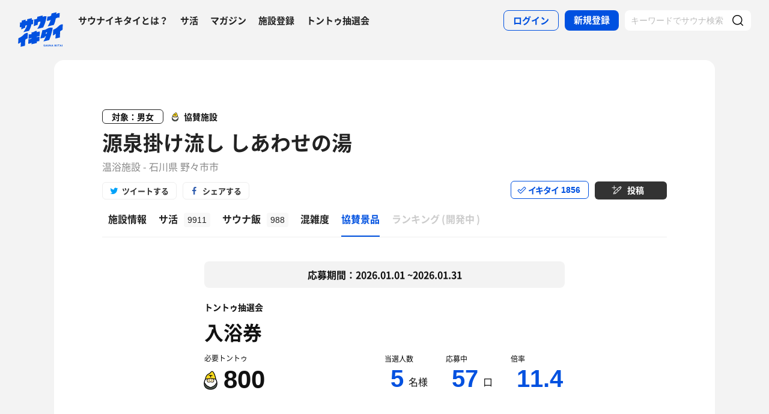

--- FILE ---
content_type: text/css
request_url: https://sauna-ikitai.com/assets/css/bundle.c6ad2bd53f15db633192.css
body_size: 184503
content:
.slick-slider{box-sizing:border-box;-webkit-touch-callout:none;-webkit-user-select:none;-ms-user-select:none;user-select:none;touch-action:pan-y;-webkit-tap-highlight-color:rgba(0,0,0,0)}.slick-list,.slick-slider{position:relative;display:block}.slick-list{overflow:hidden;margin:0;padding:0}.slick-list:focus{outline:none}.slick-list.dragging{cursor:pointer;cursor:hand}.slick-slider .slick-list,.slick-slider .slick-track{-webkit-transform:translateZ(0);transform:translateZ(0)}.slick-track{position:relative;left:0;top:0;display:block;margin-left:auto;margin-right:auto}.slick-track:after,.slick-track:before{content:"";display:table}.slick-track:after{clear:both}.slick-loading .slick-track{visibility:hidden}.slick-slide{float:left;height:100%;min-height:1px;display:none}[dir=rtl] .slick-slide{float:right}.slick-slide img{display:block}.slick-slide.slick-loading img{display:none}.slick-slide.dragging img{pointer-events:none}.slick-initialized .slick-slide{display:block}.slick-loading .slick-slide{visibility:hidden}.slick-vertical .slick-slide{display:block;height:auto;border:1px solid transparent}.slick-arrow.slick-hidden{display:none}@font-face{font-family:Montserrat;font-weight:700;src:url(/assets/font/Montserrat/Montserrat-Bold.eot);src:url(/assets/font/Montserrat/Montserrat-Bold.eot?#iefix) format("embedded-opentype"),url(/assets/font/Montserrat/Montserrat-Bold.woff2) format("woff2"),url(/assets/font/Montserrat/Montserrat-Bold.woff) format("woff"),url(/assets/font/Montserrat/Montserrat-Bold.ttf) format("truetype");font-display:swap}@font-face{font-family:Noto Sans Japanese;font-weight:400;font-style:normal;src:url(/assets/font/NotoSans/NotoSansCJKjp-Regular.eot);src:url(/assets/font/NotoSans/NotoSansCJKjp-Regular.eot?#iefix) format("embedded-opentype"),url(/assets/font/NotoSans/NotoSansCJKjp-Regular.woff2) format("woff2"),url(/assets/font/NotoSans/NotoSansCJKjp-Regular.woff) format("woff"),url(/assets/font/NotoSans/NotoSansCJKjp-Regular.ttf) format("truetype");font-display:swap}@font-face{font-family:Noto Sans Japanese;font-weight:700;font-style:bold;src:url(/assets/font/NotoSans/NotoSansCJKjp-Bold.eot);src:url(/assets/font/NotoSans/NotoSansCJKjp-Bold.eot?#iefix) format("embedded-opentype"),url(/assets/font/NotoSans/NotoSansCJKjp-Bold.woff2) format("woff2"),url(/assets/font/NotoSans/NotoSansCJKjp-Bold.woff) format("woff"),url(/assets/font/NotoSans/NotoSansCJKjp-Bold.ttf) format("truetype");font-display:swap}@font-face{font-family:Inter;font-weight:700;src:url(/assets/font/Inter/Inter-Bold.eot);src:url(/assets/font/Inter/Inter-Bold.eot?#iefix) format("embedded-opentype"),url(/assets/font/Inter/Inter-Bold.woff2) format("woff2"),url(/assets/font/Inter/Inter-Bold.woff) format("woff"),url(/assets/font/Inter/Inter-Bold.ttf) format("truetype");font-display:swap}@font-face{font-family:Inter;font-weight:400;src:url(/assets/font/Inter/Inter-Regular.eot);src:url(/assets/font/Inter/Inter-Regular.eot?#iefix) format("embedded-opentype"),url(/assets/font/Inter/Inter-Regular.woff2) format("woff2"),url(/assets/font/Inter/Inter-Regular.woff) format("woff"),url(/assets/font/Inter/Inter-Regular.ttf) format("truetype");font-display:swap}abbr,address,article,aside,audio,b,blockquote,body,canvas,caption,cite,code,dd,del,details,dfn,div,dl,dt,em,fieldset,figcaption,figure,footer,form,h1,h2,h3,h4,h5,h6,header,hgroup,html,i,iframe,img,ins,kbd,label,legend,li,mark,menu,nav,object,ol,p,pre,q,samp,section,small,span,strong,sub,summary,sup,table,tbody,td,tfoot,th,thead,time,tr,ul,var,video{border:0;background:transparent;font-size:100%;vertical-align:baseline;margin:0;padding:0;outline:0;-webkit-text-size-adjust:100%;-ms-text-size-adjust:100%;-moz-text-size-adjust:100%;text-size-adjust:100%;-webkit-font-smoothing:antialiased;-moz-osx-font-smoothing:grayscale;font-smoothing:antialiased}blockquote,q{quotes:none}blockquote:after,blockquote:before,q:after,q:before{content:""}article,aside,details,figcaption,figure,footer,header,hgroup,menu,nav,section{display:block}[hidden],command,datalist,menu[type=context],rp,source{display:none}html{overflow-y:scroll}body{line-height:1;color:#000}a{background:transparent;font-size:100%;vertical-align:baseline;text-decoration:none;outline:none}img{border:none;vertical-align:bottom}p{line-height:1.8}table{border-collapse:collapse;border-spacing:0;font-size:inherit}caption,th{text-align:left}input,select,textarea{vertical-align:middle}pre{border:1px solid #bfbfbf;padding:5px}li{list-style-type:none}body{background:#f3f3f3;font-family:Noto Sans Japanese,ヒラギノ角ゴ Pro W3,Hiragino Kaku Gothic Pro,メイリオ,Meiryo,ＭＳ Ｐゴシック,Osaka,sans-serif;font-size:16px;line-height:1.65;color:#111;width:100%}@media only screen and (max-width:799px){body{position:relative;background:none;background:#fff;font-size:14px}}@media only screen and (max-width:799px){body:before{position:absolute;left:50%;background-image:url(/assets/img/character/yadare_mizu.png);background-size:cover;box-sizing:border-box;content:url(/assets/img/character/yadare_mizu.png);content:"";font-size:20px;font-weight:700;color:#0051e0;text-align:center;width:100%;width:50px;height:50px;margin:auto;-webkit-transform:translateX(-50%);transform:translateX(-50%)}}::-ms-input-placeholder{color:#bbb}::placeholder{color:#bbb}::-webkit-input-placeholder{color:#bbb}::-moz-placeholder{color:#bbb;opacity:1}:-ms-input-placeholder{color:#bbb}.is-scrollLock,.is-scrollLock body{overflow:hidden}@media only screen and (max-width:799px){.is-scrollLock,.is-scrollLock body{height:100%}}a,a:visited{color:#222;cursor:pointer}a:hover{text-decoration:underline}@-webkit-keyframes fadeInTitle{0%{opacity:0;-webkit-transform:translateY(10px);transform:translateY(10px)}to{opacity:1;-webkit-transform:translateY(0);transform:translateY(0)}}@keyframes fadeInTitle{0%{opacity:0;-webkit-transform:translateY(10px);transform:translateY(10px)}to{opacity:1;-webkit-transform:translateY(0);transform:translateY(0)}}@-webkit-keyframes animation{0%{-webkit-transform:matrix(0,0,0,0,0,0);transform:matrix(0,0,0,0,0,0)}4.7%{-webkit-transform:matrix(.45,0,0,.45,0,0);transform:matrix(.45,0,0,.45,0,0)}9.41%{-webkit-transform:matrix(.883,0,0,.883,0,0);transform:matrix(.883,0,0,.883,0,0)}14.11%{-webkit-transform:matrix(1.141,0,0,1.141,0,0);transform:matrix(1.141,0,0,1.141,0,0)}18.72%{-webkit-transform:matrix(1.212,0,0,1.212,0,0);transform:matrix(1.212,0,0,1.212,0,0)}24.32%{-webkit-transform:matrix(1.151,0,0,1.151,0,0);transform:matrix(1.151,0,0,1.151,0,0)}29.93%{-webkit-transform:matrix(1.048,0,0,1.048,0,0);transform:matrix(1.048,0,0,1.048,0,0)}35.54%{-webkit-transform:matrix(.979,0,0,.979,0,0);transform:matrix(.979,0,0,.979,0,0)}41.04%{-webkit-transform:matrix(.961,0,0,.961,0,0);transform:matrix(.961,0,0,.961,0,0)}52.15%{-webkit-transform:matrix(.991,0,0,.991,0,0);transform:matrix(.991,0,0,.991,0,0)}63.26%{-webkit-transform:matrix(1.007,0,0,1.007,0,0);transform:matrix(1.007,0,0,1.007,0,0)}85.49%{-webkit-transform:matrix(.999,0,0,.999,0,0);transform:matrix(.999,0,0,.999,0,0)}to{-webkit-transform:matrix(1,0,0,1,0,0);transform:matrix(1,0,0,1,0,0)}}@keyframes animation{0%{-webkit-transform:matrix(0,0,0,0,0,0);transform:matrix(0,0,0,0,0,0)}4.7%{-webkit-transform:matrix(.45,0,0,.45,0,0);transform:matrix(.45,0,0,.45,0,0)}9.41%{-webkit-transform:matrix(.883,0,0,.883,0,0);transform:matrix(.883,0,0,.883,0,0)}14.11%{-webkit-transform:matrix(1.141,0,0,1.141,0,0);transform:matrix(1.141,0,0,1.141,0,0)}18.72%{-webkit-transform:matrix(1.212,0,0,1.212,0,0);transform:matrix(1.212,0,0,1.212,0,0)}24.32%{-webkit-transform:matrix(1.151,0,0,1.151,0,0);transform:matrix(1.151,0,0,1.151,0,0)}29.93%{-webkit-transform:matrix(1.048,0,0,1.048,0,0);transform:matrix(1.048,0,0,1.048,0,0)}35.54%{-webkit-transform:matrix(.979,0,0,.979,0,0);transform:matrix(.979,0,0,.979,0,0)}41.04%{-webkit-transform:matrix(.961,0,0,.961,0,0);transform:matrix(.961,0,0,.961,0,0)}52.15%{-webkit-transform:matrix(.991,0,0,.991,0,0);transform:matrix(.991,0,0,.991,0,0)}63.26%{-webkit-transform:matrix(1.007,0,0,1.007,0,0);transform:matrix(1.007,0,0,1.007,0,0)}85.49%{-webkit-transform:matrix(.999,0,0,.999,0,0);transform:matrix(.999,0,0,.999,0,0)}to{-webkit-transform:matrix(1,0,0,1,0,0);transform:matrix(1,0,0,1,0,0)}}@-webkit-keyframes fuwafuwa{0%{-webkit-transform:translateY(0);transform:translateY(0)}50%{-webkit-transform:translateY(-10px);transform:translateY(-10px)}to{-webkit-transform:translateY(0);transform:translateY(0)}}@-webkit-keyframes fadeIn{0%{display:none;opacity:0}1%{display:block;opacity:0}to{display:block;opacity:1}}@keyframes fadeIn{0%{display:none;opacity:0}1%{display:block;opacity:0}to{display:block;opacity:1}}@-webkit-keyframes fadeInTableRow{0%{display:none;opacity:0}1%{display:table-row;opacity:0}to{display:table-row;opacity:1}}@keyframes fadeInTableRow{0%{display:none;opacity:0}1%{display:table-row;opacity:0}to{display:table-row;opacity:1}}.l-page{position:relative;z-index:1;overflow:hidden;min-width:1100px;margin:auto}@media only screen and (max-width:799px){.l-page{overflow:inherit;width:100%;min-width:100%}}@media only screen and (max-width:799px){.is-login .l-page{overflow:hidden}}.l-page[data-page-id=magazine]{background:#f9f9fa;background:#fff}.l-containers{min-height:80vh;margin-bottom:80px;width:1100px;margin-right:auto;margin-left:auto}@media only screen and (max-width:799px){.l-containers{width:100%;box-sizing:border-box;min-height:auto;margin-bottom:0;overflow:hidden}}[data-page-id=top] .l-containers{width:100%}.l-containers_container{display:flex;justify-content:space-between;width:1100px;margin-right:auto;margin-left:auto}@media only screen and (max-width:799px){.l-containers_container{width:100%;display:block}}.l-containers_main{width:760px}@media only screen and (max-width:799px){.l-containers_main{width:100%}}.l-containers_main[data-width="600"]{width:600px}@media only screen and (max-width:799px){.l-containers_main[data-width="600"]{width:100%}}.l-containers_main.is-center{border-radius:12px;background:#fff;margin:auto}.l-containers_main.is-padding{box-sizing:border-box;padding:80px}@media only screen and (max-width:799px){.l-containers_main.is-padding{padding:0 20px}}.l-containers_main .l-content{padding:20px 0}@media only screen and (max-width:799px){.l-containers_main .l-content{padding:0 20px 20px}}.l-containers_sub{width:320px}@media only screen and (max-width:799px){.l-containers_sub{width:calc(100% - 40px);margin:auto}}.l-content{border-radius:16px;background:#fff;box-sizing:border-box;margin:0 0 60px;padding:80px}@media only screen and (max-width:799px){.l-content{margin:0;padding:20px;box-shadow:none}}.l-content.is-onlyMobilePadding{background:none;padding:0}@media only screen and (max-width:799px){.l-content.is-onlyMobilePadding{margin-bottom:0;padding:20px}}.l-content.is-noPaddingBottom{margin-bottom:20px;padding-bottom:0}@media only screen and (max-width:799px){.l-content.is-noPaddingBottom{margin-bottom:0}}.l-content.is-noPaddingLeftRight{padding-left:0;padding-right:0}.l-content--md{margin-right:auto;margin-left:auto}@media only screen and (max-width:799px){.l-content--md{width:100%}}.l-content--smMargin{margin:0 0 20px}.l-content--notPadding{padding:0}.l-content.is-half{margin:0 0 30px;padding:40px}@media only screen and (max-width:799px){.l-content.is-half{margin:0;padding:20px;box-shadow:none}}.l-content a{text-decoration:underline}.desktop .l-content a:hover{text-decoration:none;opacity:.7}@media only screen and (max-width:799px){.l-footer{background:#f3f3f3;overflow:hidden;width:100%;padding-top:20px}}.l-footer_content{width:1100px;margin-right:auto;margin-left:auto}@media only screen and (max-width:799px){.l-footer_content{width:100%;box-sizing:border-box;padding:30px 20px 10px}}.l-footerSearch{margin-bottom:80px}@media only screen and (max-width:799px){.l-footerSearch{margin-bottom:0}}.l-footerSearch_content{box-sizing:border-box;margin-bottom:60px}@media only screen and (max-width:799px){.l-footerSearch_content{margin-bottom:30px}}.l-footerSearch_content--area{flex-basis:65%}.l-footerSearch_content--conditions{flex-basis:30%}.l-footerSearch_headline{font-size:20px;line-height:1;color:#0051e0;margin-bottom:20px}@media only screen and (max-width:799px){.l-footerSearch_headline{font-size:16px;margin-bottom:15px}}.l-footerSearch_area{display:flex}@media only screen and (max-width:799px){.l-footerSearch_area{display:block;margin-bottom:20px}}.l-footerSearch_areaname{flex-basis:12%}.l-footerSearch_pref{flex-basis:88%}.l-footerSearch_link{display:inline-block;margin:0 10px 5px 0;list-style-type:none}.l-footerSearch_link--headline{font-size:14px;font-weight:700;width:100px}@media only screen and (max-width:799px){.l-footerSearch_link--headline{display:block;margin-top:20px}}.l-footerSearch_link a{font-size:14px;text-decoration:underline}@media only screen and (max-width:799px){.l-footerSearch_link a{font-size:13px}}.l-footerSearch_link a:hover{text-decoration:none;opacity:.7}.l-footerNav{text-align:right;padding:20px 0;flex-grow:2}@media only screen and (max-width:799px){.l-footerNav{overflow:hidden;padding-top:0;text-align:left}}.l-footerNav_links{margin-bottom:20px}@media only screen and (max-width:799px){.l-footerNav_links{margin-bottom:0}}.l-footerNav_link{display:inline-block;margin:0 20px 0 0}@media only screen and (max-width:799px){.l-footerNav_link{display:block;margin:0}}.l-footerNav_link:last-child{margin-right:0}.l-footerNav_link a{font-size:12px;color:#fff}@media only screen and (max-width:799px){.l-footerNav_link a{display:block;padding:5px 0 5px 20px}}.l-footerSns{display:flex;align-items:center;flex-grow:1}@media only screen and (max-width:799px){.l-footerSns{display:block;text-align:center;margin-bottom:40px}}.l-footerSns_headline{position:relative;top:5px;font-size:12px;margin-right:5px;margin-bottom:0}@media only screen and (max-width:799px){.l-footerSns_headline{margin-right:0;margin-bottom:10px}}.l-footerSns_content{display:flex;align-items:center}@media only screen and (max-width:799px){.l-footerSns_content{justify-content:center}}.l-footerSns_button{position:relative;width:40px;height:40px;margin:0 3px 0 0}@media only screen and (max-width:799px){.l-footerSns_button{margin:0 10px}}.l-footerSns_button a{display:block;width:100%;height:100%}.desktop .l-footerSns_button:hover{opacity:.5}.l-footerSns_button:after{position:absolute;top:6px;left:12px;font-size:24px;color:#fff;pointer-events:none}@media only screen and (max-width:799px){.l-footerSns_button:after{left:4px;font-size:30px}}.l-footerSns_button--twitter:after{content:""}.l-footerSns_button--instagram:after,.l-footerSns_button--twitter:after{font-family:iconfont;-webkit-font-smoothing:antialiased;-moz-osx-font-smoothing:grayscale;font-style:normal;font-variant:normal;font-weight:400;text-decoration:none;text-transform:none}.l-footerSns_button--instagram:after{content:""}.l-footerSns_button--facebook:after{font-family:iconfont;-webkit-font-smoothing:antialiased;-moz-osx-font-smoothing:grayscale;font-style:normal;font-variant:normal;font-weight:400;text-decoration:none;text-transform:none;content:""}.l-footerSitemap{background:#0051e0;padding:80px 0}@media only screen and (max-width:799px){.l-footerSitemap{padding:40px 0}}.l-footerSitemap_content{display:flex;justify-content:space-between;width:1100px;margin-right:auto;margin-left:auto}@media only screen and (max-width:799px){.l-footerSitemap_content{width:100%}}.l-footerSitemap_foot{display:flex;flex-direction:row-reverse;align-items:center;justify-content:space-between;color:#fff;width:1100px;margin-right:auto;margin-left:auto}@media only screen and (max-width:799px){.l-footerSitemap_foot{width:100%;display:block}}.l-footerSitemap_foot small{font-size:10px;letter-spacing:.1em}@media only screen and (max-width:799px){.l-footerSitemap_foot small{text-align:center;margin-top:30px}}.l-footerSitemap_logo{width:calc(21.85% - 20px)}@media only screen and (max-width:799px){.l-footerSitemap_logo{width:100px;margin:0 auto 30px}}.l-footerSitemap_logo svg{width:100px}.l-footerSitemap_logo .svgLogo{fill:#fff}.l-footerSitemap_main{flex:1}@media only screen and (max-width:799px){.l-footerSitemap_main{padding:0 20px}}.l-footerSitemapItems{display:flex;justify-content:space-between;margin-bottom:80px}@media only screen and (max-width:799px){.l-footerSitemapItems{flex-wrap:wrap;margin-bottom:0}}.l-footerSitemapItem{width:calc(25% - 20px)}@media only screen and (max-width:799px){.l-footerSitemapItem{width:calc(50% - 20px);margin-bottom:40px}}.l-footerSitemapItem_links+.l-footerSitemapItem_headline{margin-top:20px}.l-footerSitemapItem_headline{font-size:18px;color:#fff;margin-bottom:10px}@media only screen and (max-width:799px){.l-footerSitemapItem_headline{font-size:14px}}.l-footerSitemapItem_link{position:relative;display:flex;margin-bottom:5px}.l-footerSitemapItem_link:last-child{margin-bottom:0}.l-footerSitemapItem_link:before{position:relative;top:11px;left:2px;background:#fff;display:block;content:"";opacity:.5;width:5px;height:1px;margin-right:15px}@media only screen and (max-width:799px){.l-footerSitemapItem_link:before{top:9px;margin-right:10px}}.l-footerSitemapItem_link a{font-size:14px;color:#fff;text-indent:-1em;padding-left:1em}@media only screen and (max-width:799px){.l-footerSitemapItem_link a{font-size:12px}}.l-footerSitemapItem_link a[target=_blank]:after{font-family:iconfont;-webkit-font-smoothing:antialiased;-moz-osx-font-smoothing:grayscale;font-style:normal;font-variant:normal;font-weight:400;text-decoration:none;text-transform:none;content:"";font-size:10px;margin-left:5px}.l-header{position:relative;z-index:1000;width:100%;height:80px;margin-bottom:20px}@media only screen and (max-width:799px){.l-header{top:0;left:0;height:auto;min-height:50px;margin-bottom:0}}[data-page-id=top] .l-header{position:absolute;opacity:0;-webkit-transform:translateY(-30px);transform:translateY(-30px)}@media only screen and (max-width:799px){[data-page-id=top] .l-header{border-bottom:none;background:none;box-shadow:none}}.is-introEnd [data-page-id=top] .l-header{opacity:1;transition-delay:.45s;transition-timing-function:cubic-bezier(.215,.61,.355,1);transition-duration:.6s;transition-property:opacity transform;-webkit-transform:translateY(0);transform:translateY(0)}.is-introSkip .l-header{opacity:1;transition-delay:0;transition-duration:0s;-webkit-transform:translateY(0);transform:translateY(0)}.l-header_content{position:relative}@media only screen and (max-width:799px){.l-header_content{position:fixed;top:0;background:#fff;z-index:1000;overflow-y:visible;width:100%;min-height:50px;box-shadow:0 0 5px 1px rgba(0,0,0,.05)}[data-page-id=top] .l-header_content{background:none}}@media only screen and (max-width:799px){.is-simple .l-header_content{box-shadow:none}}@media only screen and (max-width:799px){.l-header_inner{position:relative;background:#fff;z-index:1000;width:100%;min-height:50px}}[data-page-id=top] .l-header_inner{background:none}.l-header_logo{position:absolute;top:20px;left:30px;width:75px}@media only screen and (max-width:799px){.l-header_logo{top:7px;left:20px;left:50%;width:48px;-webkit-transform:translateX(-50%);transform:translateX(-50%)}}.is-simple .l-header_logo{left:50%;-webkit-transform:translateX(-50%);transform:translateX(-50%)}.l-header_logo path,.l-header_logo svg{fill:#0051e0}.is-headerWhite .l-header_logo path,.is-headerWhite .l-header_logo svg{fill:#fff}@media only screen and (max-width:799px){.is-headerWhite .l-header_logo path,.is-headerWhite .l-header_logo svg{fill:#0051e0}}.l-header_logo img{width:100%;height:auto}.l-headerShare{position:absolute;top:15px;left:30px;display:flex}@media only screen and (max-width:799px){.l-headerShare{left:50%;display:none;-webkit-transform:translateX(-50%);transform:translateX(-50%)}}.l-headerShare_string{font-family:Montserrat;font-size:14px;color:#fff;margin:8px 10px 0 0}@media only screen and (max-width:799px){.l-headerShare_string{display:none;font-size:12px;margin-top:10px}}.l-headerShare_button{position:relative;top:6px;margin-right:6px}.l-headerShare_button a{border-radius:50%;background:#0051e0;background:#fff;display:block;width:25px;height:25px;cursor:pointer}.l-headerShare_button:after{position:absolute;top:2px;left:6px;font-size:13px;color:#fff;color:#0051e0;pointer-events:none}.l-headerShare_button--twitter:after{content:""}.l-headerShare_button--facebook:after,.l-headerShare_button--twitter:after{font-family:iconfont;-webkit-font-smoothing:antialiased;-moz-osx-font-smoothing:grayscale;font-style:normal;font-variant:normal;font-weight:400;text-decoration:none;text-transform:none}.l-headerShare_button--facebook:after{content:"";left:6px}.l-headerApp{position:relative;background:#0051e0;width:100%;height:70px;box-sizing:border-box;padding:0 20px;z-index:1001;overflow:hidden;display:none;color:#fff}@media only screen and (max-width:799px){.l-headerApp{display:block}}.is-menuOpen .l-headerApp{display:none}@media only screen and (max-width:799px){.l-headerApp+.l-header{position:sticky}}@media only screen and (max-width:799px){[data-page-id=top] .l-headerApp+.l-header{position:absolute;padding-top:70px}}.l-headerApp+.l-header .l-header_content{position:relative}.l-headerApp_close{position:relative;width:40px;height:40px;color:#fff;opacity:.7;line-height:1;display:flex;justify-content:center;align-items:center;margin-right:5px;margin-left:-10px}.l-headerApp_close:after{font-family:iconfont;-webkit-font-smoothing:antialiased;-moz-osx-font-smoothing:grayscale;font-style:normal;font-variant:normal;font-weight:400;text-decoration:none;text-transform:none;content:""}.l-headerApp_content{height:100%}.l-headerApp_content,.l-headerAppBanner{display:flex;width:100%;align-items:center}.l-headerAppBanner{height:70px;text-decoration:none;color:#fff}.l-headerAppBanner:visited{color:#fff}.l-headerAppBanner:hover{text-decoration:none}.l-headerAppBanner_img{border-radius:8px;width:44px;margin-right:10px;overflow:hidden;box-sizing:border-box}@media only screen and (min-width:320px)and (max-width:374px){.l-headerAppBanner_img{width:40px}}.l-headerAppBanner_img img{width:100%;overflow:hidden;height:auto;box-sizing:border-box;border-radius:8px}.l-headerAppBanner_body{margin-right:10px}.l-headerAppBanner_body strong{display:block;margin-bottom:4px;line-height:1;font-size:14px}@media only screen and (max-width:799px){.l-headerAppBanner_body strong{font-size:16px}}@media only screen and (min-width:320px)and (max-width:374px){.l-headerAppBanner_body strong{font-size:14px}}.l-headerAppBanner_body p{line-height:1;font-size:10px}@media only screen and (max-width:799px){.l-headerAppBanner_body p{font-size:12px}}@media only screen and (min-width:320px)and (max-width:374px){.l-headerAppBanner_body p{font-size:10px}}.l-headerAppBanner_button{height:30px;line-height:30px;background:#fff;border-radius:6px;font-size:12px;font-weight:700;margin-left:auto;text-align:center;color:#0051e0;padding:0 5px}@media only screen and (max-width:799px){.l-headerAppBanner_button{font-size:12px;padding:0 10px}}@media only screen and (min-width:320px)and (max-width:374px){.l-headerAppBanner_button{font-size:11px;padding:0 5px}}.c-button{position:relative;border:none;border-radius:12px;display:inline-block;box-sizing:border-box;font-weight:700;text-align:center;text-decoration:none;margin:0 auto;transition-timing-function:cubic-bezier(.215,.61,.355,1);transition-duration:.25s;transition-property:all}@media only screen and (max-width:799px){.c-button{display:block}}.c-button--searchLeft>a:hover:before{-webkit-transform:translateX(0)!important;transform:translateX(0)!important}.c-button a,.c-button button{position:relative;border:none;border-radius:8px;background:#0051e0;display:block;box-sizing:border-box;font-size:16px;font-weight:700;color:#fff;text-decoration:none;width:100%;padding:14px 54px;cursor:pointer;-webkit-appearance:none;appearance:none;outline:none;transition-timing-function:cubic-bezier(.215,.61,.355,1);transition-duration:.3s;transition-property:opacity transform height}@media only screen and (max-width:799px){.c-button a,.c-button button{font-size:14px;padding:14px 0}}.c-button a:after,.c-button a:before,.c-button button:after,.c-button button:before{transition-timing-function:cubic-bezier(.215,.61,.355,1);transition-duration:.25s;transition-property:all}.c-button a:hover:before,.c-button button:hover:before{-webkit-transform:translateX(-7px);transform:translateX(-7px)}.c-button a:hover:after,.c-button button:hover:after{-webkit-transform:translateY(-50%) translateX(7px);transform:translateY(-50%) translateX(7px)}.c-button:visited{color:#fff}.desktop .c-button a:hover,.desktop .c-button button:hover{text-decoration:none;opacity:.8;cursor:pointer}.c-button--center,.c-button--full{width:100%}.c-button--center a,.c-button--center button{display:inline-block;margin:auto}@media only screen and (max-width:799px){.c-button--center a,.c-button--center button{display:block;width:100%}}.c-button--black a,.c-button--black button{background:#333}.c-button--border a,.c-button--border button{border:2px solid #0051e0;background:#fff;color:#0051e0}.c-button--blackBorder a,.c-button--blackBorder button{border:2px solid #333;background:#fff;color:#333}.c-button--whiteBorder a,.c-button--whiteBorder button{border:3px solid #eee;background:#fff;color:#333}.c-button--gray a,.c-button--gray button{background:#888;color:#fff}.c-button--lightgray a,.c-button--lightgray button{background:#f9f9fa;color:#333}.c-button--white a,.c-button--white button{background:#fff;color:#0051e0}.c-button--grayBorder a,.c-button--grayBorder button{border:3px solid #eee;background:#fff;color:#333}.c-button--graySimpleBorder a,.c-button--graySimpleBorder button{border:1px solid #eee;background:#fff;color:#333;box-sizing:border-box}.c-button--back a,.c-button--back button{background:#ddd;color:#888}.c-button--red a,.c-button--red button{background:#ef0d0d;color:#fff}.c-button.is-disabled{width:100%}.c-button.is-disabled a,.c-button.is-disabled button{background:#888;pointer-events:none}.c-button--searchLeft a,.c-button--searchLeft button{padding-right:20px;padding-left:20px}.c-button--searchLeft span{position:relative;padding-left:30px}.c-button--searchLeft span:before{font-family:iconfont;-webkit-font-smoothing:antialiased;-moz-osx-font-smoothing:grayscale;font-style:normal;font-variant:normal;font-weight:400;text-decoration:none;text-transform:none;content:"";position:absolute;left:-5px;font-size:30px;margin-top:-2px}.c-button--arrowRight a,.c-button--arrowRight button{position:relative;display:block}.c-button--arrowRight a:after,.c-button--arrowRight button:after{content:"";position:absolute;top:50%;right:20px;-webkit-transform:translateY(-50%);transform:translateY(-50%)}.c-button--arrowLeft a:before,.c-button--arrowLeft button:before,.c-button--arrowRight a:after,.c-button--arrowRight button:after{font-family:iconfont;-webkit-font-smoothing:antialiased;-moz-osx-font-smoothing:grayscale;font-style:normal;font-variant:normal;font-weight:400;text-decoration:none;text-transform:none}.c-button--arrowLeft a:before,.c-button--arrowLeft button:before{content:"";position:absolute;left:20px}.c-button--arrowBottom a:before,.c-button--arrowBottom button:before{font-family:iconfont;-webkit-font-smoothing:antialiased;-moz-osx-font-smoothing:grayscale;font-style:normal;font-variant:normal;font-weight:400;text-decoration:none;text-transform:none;content:"";position:relative;top:2px;margin-right:20px}@media only screen and (max-width:799px){.c-button--primary a,.c-button--primary button{font-size:16px;padding:20px 0}}.c-button--s{font-size:12px}.c-button--wide{display:block;text-align:center;width:100%}.c-button--sm,.c-button--xs{width:40%}.c-button--md{width:50%}.c-button--edit{border-right:6px}.c-button--edit a,.c-button--edit button{background:#f3f3f3;color:#0051e0;padding:5px 40px}.c-button--delete{border-right:6px}.c-button--delete a,.c-button--delete button{background:#ffefef;color:#ef0d0d}.c-button.is-sns i{position:absolute;left:15px}.c-button.is-sns i svg{position:relative;width:24px}.c-button.is-x a{background:#000}.c-button.is-x a svg{width:24px;top:4px;left:2px}@media only screen and (max-width:799px){.c-button.is-x a svg{top:2px}}.c-button.is-x a svg path{fill:#fff}.c-button.is-twitter a{background:#04a2f9}.c-button.is-twitter a svg{width:23px}.c-button.is-twitter a svg path{fill:#fff}.c-button.is-line a{background:#00b900}.c-button.is-line a svg path{fill:#fff}.c-button.is-facebook a{background:#2f5bac}.c-button.is-facebook a svg path{fill:#fff}.c-button.is-apple a,.c-button.is-google a{background:#fff;color:#333;border:1px solid #ddd}.c-button.is-apple a svg{top:-3px;left:2px;width:20px}.c-button.is-disconnect a{background:#fff;color:#333;border:1px solid #ddd}.c-button.is-disconnect a svg{top:-3px;left:2px;width:20px}.c-form{position:relative}[data-page-id=saunaRegister] .c-form{background:none}@media only screen and (max-width:799px){[data-page-id=saunaRegister] .c-form .l-content{padding-bottom:30px}}@media only screen and (max-width:799px){[data-page-id=saunaRegister] .c-form .c-headline--lv3{margin-bottom:-5px;margin-left:20px}}.c-form_hidden{display:none}.c-form_advice{display:block;font-size:18px;font-weight:700;color:#0051e0;margin:0 0 30px}@media only screen and (max-width:799px){.c-form_advice{font-size:14px;margin:0 0 20px}}.c-form_helpText{font-size:14px;margin-bottom:10px}.c-form_helpText.is-bottom{margin-top:10px;margin-bottom:0}.c-form_helpIcon{border-radius:50%;background:#f1f1f1;display:inline-block;font-family:Montserrat;font-size:16px;font-weight:700;line-height:24px;color:#888;text-align:center;width:24px;height:24px;margin-left:10px;cursor:pointer}.c-form_allCheck{display:block;font-weight:700;margin:0 0 30px}@media only screen and (max-width:799px){.c-form .c-headline--lv3{margin-left:20px}}.c-form_thanksMessage{margin:0 0 60px}@media only screen and (max-width:799px){.c-form_thanksMessage{margin-bottom:40px}}.c-form_share{border-radius:8px;background:#f2f2f2;text-align:center;width:400px;margin:0 auto 20px;padding:20px 0}@media only screen and (max-width:799px){.c-form_share{width:100%}}.c-form_share strong{display:block;margin-bottom:10px}.c-form_button{position:relative;box-sizing:border-box;width:1100px;margin-right:auto;margin-left:auto}@media only screen and (max-width:799px){.c-form_button{width:100%;padding:0 20px}}.c-form_button--full{width:100%}.c-form_button .c-button{display:block;width:400px;height:70px;margin:0 auto 10px}@media only screen and (max-width:799px){.c-form_button .c-button{width:100%}}.c-form_button .c-button a,.c-form_button .c-button button{font-size:18px;line-height:70px;padding:0}.c-form_button .c-button--back{position:absolute;top:0;left:0;width:100px;height:50px}@media only screen and (max-width:799px){.c-form_button .c-button--back{position:relative;width:100%;margin:20px 0 0}}.c-form_button .c-button--back a{line-height:50px}.c-form_text{margin-bottom:2em}.c-form_close{font-weight:700;text-align:center;padding-top:20px}.c-form_close a{color:#888}.c-form_placeSearch{margin-top:10px}.c-form_placeSearch button{font-size:14px;font-weight:700;padding:5px 15px}.c-form_footer{padding-bottom:60px}.c-formTable{width:100%}.c-formTable.is-clone{display:none}.c-formTable.is-addForm{margin:20px 0}.c-formTable.is-addForm tr:first-child .c-formTable_td,.c-formTable.is-addForm tr:first-child .c-formTable_th{border-top:1px solid #f1f1f1;padding-top:20px}.c-formTable.is-addForm:first-of-type tr:first-child .c-formTable_td,.c-formTable.is-addForm:first-of-type tr:first-child .c-formTable_th{border-top:none;padding-top:0}.c-formTable.has-border tr:first-child .c-formTable_td,.c-formTable.has-border tr:first-child .c-formTable_th{border-top:5px solid #ddd;padding-top:20px}@media only screen and (max-width:799px){.c-formTable.has-border tr:first-child .c-formTable_td,.c-formTable.has-border tr:first-child .c-formTable_th{border-top:none}}@media only screen and (max-width:799px){.c-formTable.has-border tr:first-child .c-formTable_th:first-of-type{border-top:5px solid #ddd}}.c-formTableContent{position:relative}.c-formTableContent.is-null:after{position:absolute;top:-6px;right:-6px;content:"?";font-size:12px;background:#ef0d0d;color:#fff;font-weight:700;text-align:center;line-height:20px;width:20px;height:20px;display:block;border-radius:0 4px 4px 0;border-radius:50px;transition:border .2s ease-out;opacity:1}.c-formTable_thLabel{position:relative;top:5px;border-radius:2px;font-size:10px;line-height:1;float:right;margin-left:20px;padding:3px 6px}@media only screen and (max-width:799px){.c-formTable_thLabel{top:0;float:none;margin-left:10px;padding:1px 4px}}.c-formTable_thLabel--blue{background:#0051e0;color:#fff}.c-formTable_thLabel--red{background:#ef0d0d;color:#fff}.c-formTable_thLabel--gray{background:#888;color:#fff}.c-formTable_thLabel.is-favorite{top:-6px}@media only screen and (max-width:799px){.c-formTable_thLabel.is-favorite{top:0}}.c-formTable tr:first-child .c-formTable_td,.c-formTable tr:first-child .c-formTable_th{padding-top:0}.c-formTable tr:last-child .c-formTable_td,.c-formTable tr:last-child .c-formTable_th{border-bottom:none}tr.is-grouping+tr .c-formTable_td,tr.is-grouping+tr .c-formTable_th{padding-top:10px}@media only screen and (max-width:799px){.c-formTable tbody,.c-formTable tr{display:block;width:100%}}.c-formTable_td,.c-formTable_th{position:relative;border-bottom:1px solid #f1f1f1;font-size:16px;vertical-align:top;vertical-align:middle;padding:20px 0}.c-formTable_td:after,.c-formTable_th:after{display:block;content:"";visibility:hidden;clear:both;height:0}@media only screen and (max-width:799px){.c-formTable_td,.c-formTable_th{display:block;font-size:14px;width:100%}}.is-grouping .c-formTable_td,.is-grouping .c-formTable_th{border-bottom:none;padding-bottom:0}@media only screen and (max-width:799px){.c-formTable_td.is-stove .c-formRadio,.c-formTable_th.is-stove .c-formRadio{margin-top:10px}}.c-formTable_td.is-stove .c-formRadio:last-of-type,.c-formTable_th.is-stove .c-formRadio:last-of-type{margin-top:20px}@media only screen and (max-width:799px){.c-formTable_td.is-stove .c-formRadio:last-of-type,.c-formTable_th.is-stove .c-formRadio:last-of-type{margin-top:10px}}.c-formTable_th{width:180px}@media only screen and (max-width:799px){.c-formTable_th{border-bottom:none;width:100%;padding-bottom:5px}}.c-formTable_th small{font-size:12px}.c-formTable_th--sub{font-weight:700;color:#888;width:100px}@media only screen and (max-width:799px){.c-formTable_th--sub{width:100%}}@media only screen and (max-width:799px){.is-grouping .c-formTable_th{padding-bottom:15px}}@media only screen and (max-width:799px){.c-formTable_th.is-empty{display:none}}@media only screen and (max-width:799px){.c-formTable--sub+.c-formTable_td{border:none}}.c-formTable_td{font-weight:400;padding-left:25px}@media only screen and (max-width:799px){.c-formTable_td{border-bottom:1px solid #f1f1f1;padding-top:5px;padding-left:0}}.c-formTable_td.is-noPadding{padding-left:0}.c-formTable_td.is-button{width:calc(100% - 180px);padding-right:0;padding-left:0}@media only screen and (max-width:799px){.c-formTable_td.is-button{width:100%}}.c-formTable_td a[target=_blank]:after{font-family:iconfont;-webkit-font-smoothing:antialiased;-moz-osx-font-smoothing:grayscale;font-style:normal;font-variant:normal;font-weight:400;text-decoration:none;text-transform:none;content:"";font-size:10px;margin-left:5px}.c-formAttention{margin:0 0 70px}.c-formAttention_headline{font-size:24px;font-weight:700;line-height:1;margin:0 0 40px}.c-formAttention_lists{margin:0 0 25px}.c-formAttention_list{font-size:16px;text-indent:-1em;padding-left:1em}.c-formAttention_text{font-size:16px;margin:0 0 25px}.c-formSteps{text-align:center;overflow:hidden;padding:20px 0}.c-formSteps_step{position:relative;display:inline-block;font-weight:700;margin:0 30px;padding:2px 0}.c-formSteps_step:after{font-family:iconfont;-webkit-font-smoothing:antialiased;-moz-osx-font-smoothing:grayscale;font-style:normal;font-variant:normal;font-weight:400;text-decoration:none;text-transform:none;content:""}@media only screen and (max-width:799px){.c-formSteps_step{font-size:14px;margin:0 10px}}.c-formSteps_step.is-active{color:#0051e0}.c-formSteps_step.is-active:before{display:block}.c-formSteps_step:before{position:absolute;bottom:0;left:0;background:#0051e0;display:none;content:"";width:100%;height:2px}.c-formSteps_step:after{position:absolute;top:1px;right:-40px;font-size:20px;color:#888}@media only screen and (max-width:799px){.c-formSteps_step:after{top:8px;right:-20px;font-size:12px}}.c-formSteps_step:last-child:after{display:none}@media only screen and (max-width:799px){.c-formSteps_number{display:block;font-size:18px}}.c-formSteps_number:after{content:"."}@media only screen and (max-width:799px){.c-formSteps_number:after{display:none}}.c-formThanksMessage{text-align:center;margin:20px 0 0}.c-formThanksMessage_headline{font-size:24px;font-weight:700;line-height:1;margin:0 0 35px}.c-formThanksMessage_text{font-size:16px;margin:0 0 55px}.c-formThanksMessage .button a{width:220px;padding-right:0;padding-left:0}.c-formError,p.c-formError{font-weight:700;color:#ef0d0d;margin:0 0 10px}.c-formText{position:relative;border:3px solid #eee;border-radius:8px}.c-formText,.c-formText.is-required{background:#fff}.c-formText.is-required--clear{border:2px solid #dedede!important;background:#fff!important}.c-formText.is-error{border-color:#ef0d0d;background:#fff4f4}.c-formText--inlineBlock{display:inline-block}.c-formText--postcode{width:200px}.c-formText--ss{width:80px;margin-right:10px}@media only screen and (max-width:799px){.c-formText--ss{width:60px}}.c-formText--sm{width:100px;margin-right:10px}.c-formText--md{width:200px;margin-right:10px}.c-formText--lg{width:400px;margin-right:10px}@media only screen and (max-width:799px){.c-formText--lg{width:100%;margin-bottom:20px}}.c-formText--half{width:calc(50% - 10px)}.c-formText--after{padding-right:20px}.c-formText .js-periodpickerEnd,.c-formText .js-periodpickerStart{font-family:Inter;letter-spacing:-.04em}.c-formText_pseudo{position:relative;box-sizing:border-box;font-size:16px;line-height:18px;z-index:1000;height:46px;padding:14px}.c-formText_pseudo:after{font-family:iconfont;-webkit-font-smoothing:antialiased;-moz-osx-font-smoothing:grayscale;font-style:normal;font-variant:normal;font-weight:400;text-decoration:none;text-transform:none;content:"";position:absolute;top:13px;right:5px;font-size:35px}@media only screen and (max-width:799px){.c-formText_pseudo:after{top:11px;font-size:32px}}.c-formText--hidden input{position:absolute;top:0}.c-formText input{border:none;background:none;display:inline-block;box-sizing:border-box;font-size:16px;vertical-align:middle;width:100%;padding:14px;-webkit-appearance:none;appearance:none;outline:none}@media only screen and (max-width:799px){.c-formText input{font-size:14px}}.c-formText_after{position:absolute;top:9px;right:12px}.c-formTextGroup{display:flex}.c-formTextGroup_headline{margin-right:10px}.c-formTextGroup_form{display:flex;align-items:center}.c-formTextGroup_item{margin-right:20px}@media only screen and (max-width:799px){.c-formTextGroup_item{margin-right:10px}}.c-formTextGroup_item:last-of-type{margin-right:0}.c-formTextarea{border:3px solid #eee;border-radius:8px;background:#fff;display:inline-block;box-sizing:border-box;line-height:1.75;width:100%;padding:10px}.c-formTextarea.is-required{background:#fff}.c-formTextarea.is-required--clear{border:2px solid #dedede!important;background:#fff!important}.c-formTextarea.is-error,.is-error .c-formTextarea{border-color:red}.c-formTextarea.has-marginTop{margin-top:15px}.c-formTextarea.has-marginBottom{margin-bottom:15px}.c-formTextarea.is-small textarea{min-height:60px;height:60px}.c-formTextarea.is-large textarea{min-height:300px}.c-formTextarea textarea{border:none;background:#fff;box-sizing:border-box;font-size:16px;vertical-align:middle;width:100%;height:100px;min-height:120px;-webkit-appearance:none;appearance:none;outline:none}@media only screen and (max-width:799px){.c-formTextarea textarea{font-size:14px}}.c-formSelectGroup.has-marginTop{margin-top:20px}@media only screen and (max-width:799px){.c-formSelectGroup.has-marginTop{margin-top:10px}}.c-formSelect{position:relative;border:3px solid #eee;border-radius:8px;background:#fff;display:inline-block;box-sizing:border-box;font-size:0;vertical-align:middle;opacity:1;overflow:hidden;margin-right:15px;padding:3px 0;transition:border .2s ease-out}.c-formSelect:before{font-family:iconfont;-webkit-font-smoothing:antialiased;-moz-osx-font-smoothing:grayscale;font-style:normal;font-variant:normal;font-weight:400;text-decoration:none;text-transform:none;content:""}.c-formSelect.is-required{background:#fff}.c-formSelect.is-required--clear{border:2px solid #dedede!important;background:#fff!important}.c-formSelect.is-error,.is-error .c-formSelect{border-color:red}.c-formSelect.has-marginTop{margin-top:15px}.c-formSelect.has-marginBottom{margin-bottom:15px}.c-formSelect--year.c-formSelect{width:150px}@media only screen and (max-width:799px){.c-formSelect--year.c-formSelect{width:24%}.c-formSelect--year.c-formSelect:before{right:8px}.c-formSelect--year.c-formSelect select{padding:0 20px 0 10px}}@media only screen and (min-width:320px)and (max-width:374px){.c-formSelect--year.c-formSelect{margin-right:5px;margin-left:5px}}.c-formSelect--day.c-formSelect,.c-formSelect--month.c-formSelect{width:100px;margin-left:20px}@media only screen and (max-width:799px){.c-formSelect--day.c-formSelect,.c-formSelect--month.c-formSelect{width:17%;margin-left:10px}.c-formSelect--day.c-formSelect select,.c-formSelect--month.c-formSelect select{padding:0 20px 0 10px}}@media only screen and (min-width:320px)and (max-width:374px){.c-formSelect--day.c-formSelect,.c-formSelect--month.c-formSelect{margin-right:5px;margin-left:5px}}.c-formSelect:hover{border-color:#aaa}.c-formSelect_content{position:relative;z-index:1}.c-formSelect select{border:0;border-radius:0;background:none transparent;box-sizing:content-box;font-size:16px;line-height:1;color:inherit;vertical-align:middle;width:100%;height:40px;margin:0;padding:0 40px 0 14px;cursor:pointer;appearance:none;outline:none;-webkit-appearance:none;-moz-appearance:none}.ie9 .c-formSelect select{width:100%;padding:0}.c-formSelect select::-ms-value{background:none transparent;color:#000}.c-formSelect select::-ms-expand{display:none}.c-formSelect select option{background:#fff;color:#000}.c-formSelect:before{position:absolute;top:15px;right:16px;display:block;font-size:12px;z-index:0;pointer-events:none;width:10px;height:10px}.c-formCheckboxes.has-marginTop{margin-top:20px}.c-formCheckbox{display:inline-block;margin:0 0 0 30px;min-height:30px}.c-formCheckbox.is-required{background:#fff}.c-formCheckbox.is-required--clear{border:2px solid #dedede!important;background:#fff!important}.c-formCheckbox.is-error,.is-error .c-formCheckbox{border-color:red}.c-formCheckbox.has-marginTop{margin-top:15px}.c-formCheckbox.has-marginBottom{margin-bottom:15px}.c-formCheckbox.is-block{margin-left:0;margin-bottom:15px}.c-formCheckbox.is-noMargin,.c-formCheckbox:first-of-type{margin-left:0}.c-formCheckbox.is-block{display:block}.desktop .c-formCheckbox:hover input+label:after{color:#dedede}.c-formCheckbox input{display:none;vertical-align:middle}.c-formCheckbox label{position:relative;display:inline-block;vertical-align:middle;padding-left:45px;cursor:pointer}.c-formCheckbox label:after{font-family:iconfont;-webkit-font-smoothing:antialiased;-moz-osx-font-smoothing:grayscale;font-style:normal;font-variant:normal;font-weight:400;text-decoration:none;text-transform:none;content:""}@media only screen and (max-width:799px){.c-formCheckbox label{padding-left:40px}}.c-formCheckbox label:after,.c-formCheckbox label:before{position:absolute;top:0;left:0;border:3px solid #eee;border-radius:8px;background:#f7f7f7;display:block;box-sizing:border-box;width:30px;height:30px}@media only screen and (max-width:799px){.c-formCheckbox label:after,.c-formCheckbox label:before{top:-4px}}.c-formCheckbox label:before{content:""}.c-formCheckbox label:after{top:0;left:0;border:none;background:none;font-weight:700;line-height:30px;color:hsla(0,0%,100%,0);text-align:center;width:30px;transition:color .2s ease-out}@media only screen and (max-width:799px){.c-formCheckbox label:after{top:-4px}}.c-formCheckbox input:checked+label:after{background:#0051e0;color:#fff}.c-formRadios{position:relative;margin-bottom:10px}@media only screen and (max-width:799px){.c-formRadios{margin-top:5px;margin-bottom:5px}}.c-formRadios.has-marginTop{margin-bottom:0;margin-top:15px}.c-formRadios.is-group{padding:30px;border-radius:12px;border:1px solid #ddd;margin-bottom:30px}@media only screen and (max-width:799px){.c-formRadios.is-group{padding-left:20px;padding-right:20px;padding-bottom:0;margin-bottom:20px}}@media only screen and (max-width:799px){.c-formRadios.is-group .c-formRadio{margin-bottom:20px;display:block}}.c-formRadios.is-group:last-of-type{margin-bottom:0}.c-formRadios.is-group .c-headline{position:absolute;top:-8px;left:20px;background:#fff;padding:0 10px;line-height:1}@media only screen and (max-width:799px){.c-formRadios.is-group .c-headline{left:12px}}.c-formRadio{display:inline-block;padding-bottom:5px}@media only screen and (max-width:799px){.c-formRadio{margin:0 0 10px}}.c-formRadio.is-required{background:#faeef0}.c-formRadio.is-required--clear{border:2px solid #dedede!important;background:#fff!important}.c-formRadio.is-error,.is-error .c-formRadio{border-color:red}.c-formRadio input{display:none}.c-formRadio:hover input[type=radio]+label:after{color:#dedede}.c-formRadio label{position:relative;display:inline-block;font-size:16px;line-height:16px;text-align:center;vertical-align:middle;padding:0 0 0 40px;cursor:pointer}.c-formRadio label:after{font-family:iconfont;-webkit-font-smoothing:antialiased;-moz-osx-font-smoothing:grayscale;font-style:normal;font-variant:normal;font-weight:400;text-decoration:none;text-transform:none;content:""}@media only screen and (max-width:799px){.c-formRadio label{font-size:14px}}.c-formRadio label:before{position:absolute;top:9px;left:0;border:3px solid #eee;border-radius:50%;background:#f7f7f7;box-sizing:border-box;content:"";width:30px;height:30px;margin-top:-15px}.c-formRadio label:nth-child(2){margin-right:20px}.c-formRadio input[type=radio]+label:after{position:absolute;top:9px;left:0;border:3px solid #eee;border-radius:50%;background:#f7f7f7;box-sizing:border-box;font-size:16px;line-height:25px;color:transparent;width:30px;height:30px;margin-top:-15px;transition:all .1s ease-out}.c-formRadio input[type=radio]:checked+label:after{border:3px solid #0051e0;background:#0051e0;color:#fff}.c-formSwitch{position:relative;border-radius:4px;background:#eee;display:inline-block;width:60px;height:30px}.c-formSwitch.is-required{background:#fff}.c-formSwitch.is-required--clear{border:2px solid #dedede!important;background:#fff!important}.c-formSwitch.is-error,.is-error .c-formSwitch{border-color:red}.c-formSwitch.has-marginTop{margin-top:15px}.c-formSwitch.has-marginBottom{margin-bottom:15px}.c-formSwitch:first-of-type{margin-left:0}.c-formSwitch:hover input+label:after{color:#dedede}.c-formSwitch input{display:none;vertical-align:middle}.c-formSwitch label{position:relative;display:inline-block;vertical-align:middle;width:100%;height:30px;cursor:pointer}.c-formSwitch label:after,.c-formSwitch label:before{position:absolute;top:0;right:0;border-radius:0 4px 4px 0;background:#888;display:block;box-sizing:border-box;content:"";width:30px;height:30px}.c-formSwitch label:before{transition-timing-function:ease-out;transition-duration:.15s;transition-property:left background tansform}.c-formSwitch label:after{top:50%;right:8px;background:#fff;display:block;box-sizing:border-box;content:"";width:15px;height:2px;transition:left opacity .2s ease-out;-webkit-transform:translateY(-50%);transform:translateY(-50%)}.c-formSwitch input:checked+label:before{border-radius:4px 0 0 4px;background:#0051e0;-webkit-transform:translateX(-30px);transform:translateX(-30px)}.c-formSwitch input:checked+label:after{left:8px;border:2px solid #fff;border-radius:50%;background:none;width:15px;height:15px}.c-formSwitches{position:relative}.c-formSwitches_content{display:flex;flex-wrap:wrap;width:calc(100% + 50px)}@media only screen and (max-width:799px){.c-formSwitches_content{width:calc(100% + 30px)}}.c-formSwitches.is-group{padding:30px 30px 0;border-radius:12px;border:3px solid #ddd;margin-bottom:30px}@media only screen and (max-width:799px){.c-formSwitches.is-group{padding:20px;margin-bottom:20px}}.c-formSwitches.is-group:last-of-type{margin-bottom:0}.c-formSwitches.is-group .c-formSwitcheItem{border-bottom:none;margin-bottom:0}.c-formSwitches.is-group .c-headline{position:absolute;top:-8px;left:20px;background:#fff;padding:0 10px;line-height:1}.c-formSwitcheItem{border-bottom:1px solid #f1f1f1;display:flex;justify-content:space-between;box-sizing:border-box;width:33.3333%;margin-bottom:20px;padding-right:50px;padding-bottom:20px;cursor:pointer}@media only screen and (max-width:799px){.c-formSwitcheItem{width:100%;margin-bottom:10px;padding-right:30px;padding-bottom:10px}}@media only screen and (max-width:799px){.c-formSwitcheItem[data-name=has_ion_water_500ml],.c-formSwitcheItem[data-name=has_ion_water_900ml]{padding-left:1em}}.c-formSwitcheItem.is-toggleText{border-bottom:none;display:inline-block;width:100%;margin-bottom:10px;padding-bottom:10px}.c-formSwitcheItem.is-toggleText:after{display:block;content:"";visibility:hidden;clear:both;height:0}.c-formSwitcheItem.is-null .c-formSwitcheItem_value:after{position:absolute;top:-6px;right:-6px;content:"?";font-size:12px;background:#ef0d0d;color:#fff;font-weight:700;text-align:center;line-height:20px;width:20px;height:20px;display:block;border-radius:0 4px 4px 0;border-radius:50px;transition:border .2s ease-out;opacity:1}@media only screen and (max-width:799px){.c-formSwitcheItem:last-child{border-bottom:none;margin-bottom:0;padding-bottom:0}}.c-formSwitcheItem:hover input+label:before{background:#a0a0a0}.c-formSwitcheItem:hover input:checked+label:before{background:#006dee}.c-formSwitcheItem_new{position:absolute;top:-12px;left:0;font-size:10px;color:#ef0d0d}@media only screen and (max-width:799px){.c-formSwitcheItem_new{top:-7px;font-size:7px}}.c-formSwitcheItem_value{position:relative}.is-toggleText .c-formSwitcheItem_value{float:left;margin-right:20px}.c-formSwitcheItem_key{position:relative;display:block;padding-right:10px}.c-formSwitcheItem_key small{display:block;font-size:.8em;margin-left:-6px}.c-formDrag{border:3px dashed #ddd;height:320px;margin:0 0 40px}.c-formDrag_content{position:relative;height:100%}.c-formDrag_content input{display:none}.c-formDrag p{position:absolute;top:50%;left:50%;font-weight:700;color:#888;text-align:center;margin:40px 0 0;-webkit-transform:translate(-50%,-50%);transform:translate(-50%,-50%)}.c-formDrag p:before{font-family:iconfont;-webkit-font-smoothing:antialiased;-moz-osx-font-smoothing:grayscale;font-style:normal;font-variant:normal;font-weight:400;text-decoration:none;text-transform:none;content:"";position:absolute;top:-110px;left:50%;font-size:80px;-webkit-transform:translateX(-50%);transform:translateX(-50%)}.c-formImages{display:flex;width:calc(100% + 30px);margin-left:-15px;flex-flow:wrap}.c-formImageItem{position:relative;width:292px;margin:0 15px 40px}@media only screen and (max-width:799px){.c-formImageItem{width:100%}}.c-formImageItem_headline{font-size:16px;color:#888;margin:0 0 5px}.c-formImageItem.is-current .c-formImageItem_preview img{display:block}.c-formImageItem.is-upload .c-formImageItem_preview:before{content:""}.c-formImageItem.is-upload .c-formImageItem_preview img{display:block}.c-formImageItem_preview{position:relative;background:#f2f2f2;background-repeat:no-repeat;background-position:50%;background-size:contain;width:292px;height:219px;margin:0 0 10px}.c-formImageItem_preview:after{font-family:iconfont;-webkit-font-smoothing:antialiased;-moz-osx-font-smoothing:grayscale;font-style:normal;font-variant:normal;font-weight:400;text-decoration:none;text-transform:none;content:""}@media only screen and (max-width:799px){.c-formImageItem_preview{width:100%;height:auto}}.c-formImageItem_preview img,.is-current .c-formImageItem_preview:after{display:none}.c-formImageItem_preview canvas,.c-formImageItem_preview img{position:absolute;top:0;left:0;width:100%;height:100%;-o-object-fit:contain;object-fit:contain}@media only screen and (max-width:799px){.c-formImageItem_preview:before{display:block;content:"";width:100%;padding-top:75%}}.c-formImageItem_preview:after{position:absolute;top:50%;left:50%;font-size:80px;color:#888;margin-top:10px;-webkit-transform:translate(-50%,-50%);transform:translate(-50%,-50%)}.is-upload .c-formImageItem_preview:after{display:none}.c-formImageItem_button{font-size:0;width:292px}@media only screen and (max-width:799px){.c-formImageItem_button{width:100%}}.c-formImageItem_button .c-button{width:100%}.c-formImageItem_button .c-button a{font-size:14px;padding:7px 40px}@media only screen and (max-width:799px){.c-formImageItem_button .c-button a{padding:15px 40px}}.c-formImageItem_button .c-button--select{display:block}.is-upload .c-formImageItem_button .c-button--select{display:none}.c-formImageItem_button .c-button--delete{display:none;width:100%}.is-upload .c-formImageItem_button .c-button--delete{display:block}.is-current .c-formImageItem_button .c-button--delete{margin-top:10px}.c-formImageItem_caption{margin:20px 0 0}@media only screen and (max-width:799px){.c-formImageItem_caption{margin:10px 0 0}}.c-formImageItem_caption>p{font-size:12px;line-height:1;margin-bottom:5px}@media only screen and (max-width:799px){.c-formImageItem_caption>p{font-size:10px}}.c-formImageItem_caption input{font-size:12px}.c-formImageItem>input{position:absolute;bottom:0;left:0;z-index:0;opacity:0;width:100%;height:34px}.c-formImageItem.is-upload input{width:48%}.c-formDate{position:relative;border:3px solid #eee;border-radius:8px;background:#fff;display:inline-block;box-sizing:border-box;font-size:0;vertical-align:middle;opacity:1;overflow:hidden;margin-right:15px;padding:3px 10px;transition:border .2s ease-out}.c-formDate input{border:none;width:100%;height:40px;outline:none;font-size:16px}.c-formHolidayItem{width:380px;margin-bottom:10px}@media only screen and (max-width:799px){.c-formHolidayItem{width:100%}}.c-formHolidayItem.is-clone{display:none}.c-formHolidayItem_content{width:100%;display:flex;align-items:center}.c-formHolidayItem_content span{margin-right:10px}.c-formHolidayItem_content .c-formDate{width:100%}.c-formHolidayItem_add{width:380px;margin-top:15px;margin-bottom:20px;color:#0051e0;pointer-events:all;cursor:pointer;text-align:center}@media only screen and (max-width:799px){.c-formHolidayItem_add{width:100%}}.c-formHolidayItem_add:hover{opacity:.75}.c-formHolidayItem_delete{width:50px;height:50px;margin-left:auto;justify-content:center;display:flex;align-items:center;pointer-events:all;cursor:pointer}.c-formHolidayItem_delete:after{font-family:iconfont;-webkit-font-smoothing:antialiased;-moz-osx-font-smoothing:grayscale;font-style:normal;font-variant:normal;font-weight:400;text-decoration:none;text-transform:none;content:"";position:relative}.c-formHolidayItem_delete:hover{opacity:.75}.c-formBusinessTimes{position:relative}.c-formBusinessTimesTab{width:380px}@media only screen and (max-width:799px){.c-formBusinessTimesTab{width:100%}}.c-formBusinessTimesSlot_content{display:flex;align-items:center}.c-formBusinessTimesSlot.is-clone{display:none}.c-formBusinessTimesSlot span{margin:0 10px}.c-formBusinessTimesTime{width:calc(50% - 30px);position:relative;margin-bottom:10px}.c-formBusinessTimesTime_label{position:absolute;font-size:12px;padding:0 5px;line-height:1;top:-5px;left:10px;color:#888;background:#fff;z-index:1}.c-formBusinessTimesTime input{border:3px solid #eee;border-radius:8px;background:#fff;background:none;display:inline-block;box-sizing:border-box;font-size:16px;vertical-align:middle;width:100%;padding:14px;-webkit-appearance:none;appearance:none;outline:none;margin-bottom:5px}@media only screen and (max-width:799px){.c-formBusinessTimesTime input{font-size:14px}}.c-formBusinessTimesCause{position:relative;display:flex;align-items:center;margin-bottom:20px}.c-formBusinessTimesCause_headline{margin-right:20px}.c-formBusinessTimesCause .c-formSelect{width:100%;margin-right:10px}.c-formBusinessTimesCause_other{display:none}.c-formBusinessTimes_holiday{margin-bottom:20px}.c-formBusinessTimes_add{margin-top:15px;margin-bottom:20px;text-align:center;color:#0051e0;pointer-events:all;cursor:pointer}.c-formBusinessTimes_add:hover{opacity:.75}.c-formBusinessTimes_delete{width:50px;height:50px;margin-left:auto;display:flex;align-items:center;justify-content:center;pointer-events:all;cursor:pointer}.c-formBusinessTimes_delete:after{font-family:iconfont;-webkit-font-smoothing:antialiased;-moz-osx-font-smoothing:grayscale;font-style:normal;font-variant:normal;font-weight:400;text-decoration:none;text-transform:none;content:"";position:relative;top:-5px}.c-formBusinessTimes_delete:hover{opacity:.75}.c-formSubmit.is-fixed{position:fixed;bottom:0;z-index:1000;left:50%;-webkit-transform:translateX(-50%);transform:translateX(-50%)}@media only screen and (max-width:799px){.c-formSubmit.is-fixed{width:calc(100% - 40px)}}.c-formSubmit.is-fixed a{line-height:60px}@media only screen and (max-width:799px){.c-formSubmit.is-fixed a{font-size:16px}}.c-formTerms{border-radius:8px;background:#f3f3f3;box-sizing:border-box;font-size:16px;padding:20px;margin:20px 0}@media only screen and (max-width:799px){.c-formTerms{padding:10px;margin:10px 0;font-size:14px}}.c-formTerms ul li{text-indent:-1em;padding-left:1em}.c-formOfficialAccountConfirm{margin-top:20px}.c-formOfficialAccountConfirm h2{font-size:20px;margin-bottom:10px}@media only screen and (max-width:799px){.c-formOfficialAccountConfirm h2{font-size:18px}}.c-formOfficialAccountConfirm img.is-status{width:340px}@media only screen and (max-width:799px){.c-formOfficialAccountConfirm img{width:100%;height:auto}}.c-formOfficialAccountConfirm a{font-weight:700;margin:0 3px 0 0}.c-formOfficialAccountConfirm a img{width:30px;margin:0 5px 0 0}@media only screen and (max-width:799px){.c-formOfficialAccountConfirm a img{width:25px;margin:0 2px 0 0}}.c-headline+p.c-lead{margin-top:-20px;margin-bottom:30px}@media only screen and (max-width:799px){.c-headline+p.c-lead{margin-top:0;margin-bottom:20px}}.c-headline--lv1{margin:0 0 30px}@media only screen and (max-width:799px){.c-headline--lv1{margin:0 0 10px}}.c-headline--lv2{margin:0 0 25px}@media only screen and (max-width:799px){.c-headline--lv2{margin-bottom:20px}}.c-headline--lv2.is-simple:before{display:none}.c-headline--lv2:before{background:#0051e0;display:block;content:"";width:45px;height:3px;margin-bottom:18px}@media only screen and (max-width:799px){.c-headline--lv2:before{width:25px;margin-bottom:10px}}.c-headline--lv3{margin:0 0 10px}@media only screen and (max-width:799px){.c-headline--lv3{margin-bottom:5px}}.c-headline--lv3:before{position:relative;top:2px;border-right:2px;border-radius:3px;background:#0051e0;display:inline-block;content:"";width:18px;height:18px;margin:0 15px 0 0}@media only screen and (max-width:799px){.c-headline--lv3:before{top:1px;width:13px;height:13px;margin-right:10px}}.c-headline--lv4{display:block;margin:0 0 15px}.c-headline_string small{font-size:.75em}.c-headline--lv1 .c-headline_string{font-size:34px;line-height:1.5}@media only screen and (max-width:799px){.c-headline--lv1 .c-headline_string{font-size:24px;line-height:1.25}}.c-headline--lv2 .c-headline_string{font-size:26px}@media only screen and (max-width:799px){.c-headline--lv2 .c-headline_string{font-size:20px}}.c-headline--lv3 .c-headline_string{font-size:20px}@media only screen and (max-width:799px){.c-headline--lv3 .c-headline_string{font-size:15px}}.c-lead{margin-bottom:20px;line-height:1.6;font-size:16px}@media only screen and (max-width:799px){.c-lead{font-size:13px}}@media only screen and (max-width:799px){.c-lead br{display:none}}.c-lead a{text-decoration:underline}.c-lead a:hover{text-decoration:none}.c-pagenation{width:100%;position:relative;font-size:0;text-align:center}.c-pagenation_link{position:relative;display:inline-block;line-height:1;line-height:40px;color:#222;width:40px;height:40px;margin:0 5px 5px}@media only screen and (max-width:799px){.c-pagenation_link{margin:0 2px 5px}}.c-pagenation_link:first-child{margin-left:0}.c-pagenation_link:last-child{margin-right:0}.c-pagenation_link.is-current a,.c-pagenation_link.is-current span{background:#222;color:#fff}.c-pagenation_link.is-current a,.c-pagenation_link.is-current span,.c-pagenation_link a{border-radius:50%;display:block;font-size:16px;font-weight:700;line-height:38px;width:40px;height:40px}.c-pagenation_link a{box-sizing:border-box;color:#888;text-align:center;text-decoration:none;transition-timing-function:cubic-bezier(.215,.61,.355,1);transition-duration:.2s;transition-property:all}@media only screen and (max-width:799px){.c-pagenation_link a{font-size:14px}}@media only screen and (max-width:799px){.c-pagenation_link a:after,.c-pagenation_link a:before{font-size:10px}}.c-pagenation_link a:hover{background:#222;color:#fff;text-decoration:none}.c-pagenation_link--prev{position:relative;top:2px}.c-pagenation_link--prev a{border:2px solid #222;color:#222}.c-pagenation_link--prev a:before{font-family:iconfont;-webkit-font-smoothing:antialiased;-moz-osx-font-smoothing:grayscale;font-style:normal;font-variant:normal;font-weight:400;text-decoration:none;text-transform:none;content:"";position:relative;top:-1px;left:-1px}.c-pagenation_link .previouspostslink{position:relative;top:2px;border:2px solid #222;color:#222}.c-pagenation_link .previouspostslink:before{font-family:iconfont;-webkit-font-smoothing:antialiased;-moz-osx-font-smoothing:grayscale;font-style:normal;font-variant:normal;font-weight:400;text-decoration:none;text-transform:none;content:"";position:relative;top:-1px;left:-1px}.c-pagenation_link--next{position:relative;top:2px}.c-pagenation_link--next a{border:2px solid #222;box-sizing:border-box;color:#222}.c-pagenation_link--next a:after{font-family:iconfont;-webkit-font-smoothing:antialiased;-moz-osx-font-smoothing:grayscale;font-style:normal;font-variant:normal;font-weight:400;text-decoration:none;text-transform:none;content:"";position:relative;top:-1px;right:-1px}.c-pagenation_link .nextpostslink{position:relative;top:2px;border:2px solid #222;color:#222}.c-pagenation_link .nextpostslink:after{font-family:iconfont;-webkit-font-smoothing:antialiased;-moz-osx-font-smoothing:grayscale;font-style:normal;font-variant:normal;font-weight:400;text-decoration:none;text-transform:none;content:"";position:relative;top:-1px;right:-1px}.c-paging{text-align:center;margin:0 0 30px;position:relative}.c-paging_link{display:inline-block;position:relative;color:#1da1f2}.c-paging_link a{display:block;font-size:16px}@media only screen and (max-width:799px){.c-paging_link a{font-size:12px}}.c-paging_link a:hover{text-decoration:none}.c-paging_link--prev{position:absolute;top:10px;left:0}.c-paging_link--prev a{padding-left:15px}.c-paging_link--prev a:before{font-family:iconfont;-webkit-font-smoothing:antialiased;-moz-osx-font-smoothing:grayscale;font-style:normal;font-variant:normal;font-weight:400;text-decoration:none;text-transform:none;content:"";position:relative;top:3px;left:-15px;transition:all .6s cubic-bezier(.19,1,.22,1);-webkit-transform:translateY(0);transform:translateY(0);opacity:1}.c-paging_link--prev a:hover:before{color:#999;left:-18px}.c-paging_link--next{position:absolute;top:10px;right:0}.c-paging_link--next a{padding-right:15px}.c-paging_link--next a:after{font-family:iconfont;-webkit-font-smoothing:antialiased;-moz-osx-font-smoothing:grayscale;font-style:normal;font-variant:normal;font-weight:400;text-decoration:none;text-transform:none;content:"";position:relative;top:3px;right:-17px;transition:all .6s cubic-bezier(.19,1,.22,1);-webkit-transform:translateY(0);transform:translateY(0);opacity:1}.c-paging_link--next a:hover:after{color:#999;right:-20px}.c-paging_link--list a{padding:10px 50px 10px 80px;border:1px solid #000}@media only screen and (max-width:799px){.c-paging_link--list a{padding:10px 20px 10px 40px}}.c-paging_link--list a:hover .c-nextPrev_link_icon--1{-webkit-transform:translate(-3px,4px);transform:translate(-3px,4px);background:#999}.c-paging_link--list a:hover .c-nextPrev_link_icon--2{-webkit-transform:translate(-6px,-1px);transform:translate(-6px,-1px);background:#999}.c-paging_link--list a:hover .c-nextPrev_link_icon--3{-webkit-transform:translate(-3px,-4px);transform:translate(-3px,-4px);background:#999}.c-paging_link--list a:hover .c-nextPrev_link_icon--4{-webkit-transform:translate(-6px,1px);transform:translate(-6px,1px);background:#999}.c-paging_link_icons{position:absolute;margin:7px 0 0 -25px}@media only screen and (max-width:799px){.c-paging_link_icons{margin:3px 0 0 -25px}}.c-paging_link_icon{display:block;width:5px;height:5px;background:#000;position:absolute;transition:all .6s cubic-bezier(.19,1,.22,1)}.c-paging_link_icon--2{top:0;left:8px}.c-paging_link_icon--3{top:8px}.c-paging_link_icon--4{top:8px;left:8px}.c-shareButtons{display:flex}@media only screen and (max-width:799px){.c-shareButtons{display:block}}.c-share{display:inline-block;margin:0 10px 0 0}@media only screen and (max-width:799px){.c-share{height:28px;margin-bottom:10px}}.c-share:last-child{margin-right:0}.c-share.c-share--wide{display:block;width:50%}.c-share.c-share--wide.c-share--facebook a{background:#2f5cad}.c-share.c-share--wide>a{border:none;background:#0051e0;background:#00a2f9;display:block;box-sizing:border-box;font-size:16px;line-height:50px;color:#fff;text-align:center;text-decoration:none;width:100%;height:50px}@media only screen and (max-width:799px){.c-share.c-share--wide>a{font-size:14px}}.c-share.c-share--wide>a span{position:relative;top:-3px;padding-left:25px}@media only screen and (max-width:799px){.c-share.c-share--wide>a span{top:-4px}}.c-share.c-share--wide>a span:before{top:0;font-size:20px;line-height:24px;color:#fff;height:24px}@media only screen and (max-width:799px){.c-share.c-share--wide>a span:before{font-size:18px;line-height:20px;height:20px}}.c-share a{border:1px solid #eee;border-radius:6px;background:#fff;font-size:13px;font-weight:700;line-height:1;color:#333;text-decoration:none;padding:4px 12px;cursor:pointer;transition-timing-function:cubic-bezier(.215,.61,.355,1);transition-duration:.25s;transition-property:all}@media only screen and (max-width:799px){.c-share a{font-size:13px;padding:4px 8px}}@media only screen and (min-width:320px)and (max-width:374px){.c-share a{font-size:12px}}.desktop .c-share a:hover{border:1px solid #0051e0;background:#0051e0;color:#fff;text-decoration:none}.desktop .c-share a:hover span:before{color:#fff;transition-timing-function:cubic-bezier(.215,.61,.355,1);transition-duration:.25s;transition-property:all}.c-share a span{position:relative;padding-left:20px}@media only screen and (max-width:799px){.c-share a span{padding-left:17px}}.c-share a span:before{position:absolute;top:3px;left:0;margin:0 5px 0 0}.c-share--twitter span:before{content:"";color:#00a2f9}.c-share--twitter span:before,.c-share--x span:before{font-family:iconfont;-webkit-font-smoothing:antialiased;-moz-osx-font-smoothing:grayscale;font-style:normal;font-variant:normal;font-weight:400;text-decoration:none;text-transform:none}.c-share--x span:before{content:"";color:#000}.c-share--facebook span:before{content:"";color:#2f5cad}.c-share--facebook span:before,.c-share--line span:before{font-family:iconfont;-webkit-font-smoothing:antialiased;-moz-osx-font-smoothing:grayscale;font-style:normal;font-variant:normal;font-weight:400;text-decoration:none;text-transform:none}.c-share--line span:before{content:"";color:#23cb57}.c-shareCircle_headline{color:#333;text-align:center;margin-bottom:30px;font-weight:700}@media only screen and (max-width:799px){.c-shareCircle_headline{margin-bottom:20px}}.c-shareCircle_content{display:flex;justify-content:center}.c-shareCircle_item{color:#fff;text-align:center;margin:0 10px}.c-shareCircle_item span{font-size:12px}.c-shareCircle_item a{display:block;pointer-events:all;cursor:pointer}.c-shareCircle_item a>textarea{position:absolute;top:0;left:0;pointer-events:none;opacity:0}.c-shareCircle_item a:hover{text-decoration:none}.c-shareCircle_icon{position:relative;border-radius:100%;background:#ddd;display:flex;align-content:center;justify-content:center;width:60px;height:60px;margin:auto auto 5px}.is-tweet .c-shareCircle_icon{background:#00a2f9}.is-tweet .c-shareCircle_icon:after{font-family:iconfont;-webkit-font-smoothing:antialiased;-moz-osx-font-smoothing:grayscale;font-style:normal;font-variant:normal;font-weight:400;text-decoration:none;text-transform:none;content:""}.is-x .c-shareCircle_icon{background:#14171a}.is-x .c-shareCircle_icon:after{font-family:iconfont;-webkit-font-smoothing:antialiased;-moz-osx-font-smoothing:grayscale;font-style:normal;font-variant:normal;font-weight:400;text-decoration:none;text-transform:none;content:"";margin-top:-3px}.is-line .c-shareCircle_icon{background:#23cb57}.is-line .c-shareCircle_icon:after{font-family:iconfont;-webkit-font-smoothing:antialiased;-moz-osx-font-smoothing:grayscale;font-style:normal;font-variant:normal;font-weight:400;text-decoration:none;text-transform:none;content:""}.is-facebook .c-shareCircle_icon{background:#1d72f2}.is-facebook .c-shareCircle_icon:after{font-family:iconfont;-webkit-font-smoothing:antialiased;-moz-osx-font-smoothing:grayscale;font-style:normal;font-variant:normal;font-weight:400;text-decoration:none;text-transform:none;content:"";margin-left:1px}.is-copy .c-shareCircle_icon{background:#0051e0}.is-copy .c-shareCircle_icon:after{font-family:iconfont;-webkit-font-smoothing:antialiased;-moz-osx-font-smoothing:grayscale;font-style:normal;font-variant:normal;font-weight:400;text-decoration:none;text-transform:none;content:""}.c-shareCircle_icon:after{position:absolute;top:50%;left:50%;font-size:26px;color:#fff;-webkit-transform:translate(-50%,-50%);transform:translate(-50%,-50%)}.c-shareCircleYodare{text-align:center;margin-top:20px}.c-shareCircleYodare_character{width:80px;margin:10px auto 0}.c-shareCircleYodare_character img{width:100%;height:auto}.c-table_td,.c-table_th{border-top:1px solid #eee;font-size:16px;padding:15px 0}@media only screen and (max-width:799px){.c-table_td,.c-table_th{font-size:14px;padding:10px 15px 10px 0}}.c-table_th{width:130px}@media only screen and (max-width:799px){.c-table_th{width:85px}}.c-table_td a{text-decoration:underline}.desktop .c-table_td a:hover{text-decoration:none;opacity:.7}.c-tableCompany_name{display:block;margin-top:20px}@media only screen and (max-width:799px){.c-tableCompany_name{margin-top:0}}.c-tableCompany p:first-of-type>strong{margin-top:0}.c-breadcrumb{box-sizing:border-box;width:1100px;margin:40px auto}@media only screen and (max-width:799px){.c-breadcrumb{width:100%;overflow-x:auto;overflow-y:hidden;margin:0 auto;padding:20px 0 20px 20px;-webkit-overflow-scrolling:touch}}@media only screen and (max-width:799px){.c-breadcrumb_links{white-space:nowrap;padding-right:20px}}.c-breadcrumb_link{display:inline-block;font-size:12px;font-weight:300;padding:0 10px 0 0}@media only screen and (max-width:799px){.c-breadcrumb_link{padding:0 0 0 5px}}.c-breadcrumb_link:after{font-family:iconfont;-webkit-font-smoothing:antialiased;-moz-osx-font-smoothing:grayscale;font-style:normal;font-variant:normal;font-weight:400;text-decoration:none;text-transform:none;content:""}@media only screen and (max-width:799px){.c-breadcrumb_link:first-of-type{padding-left:0}}@media only screen and (max-width:799px){.c-breadcrumb_link:last-of-type{padding-right:20px}}.c-breadcrumb_link a:hover{text-decoration:none;opacity:.7}.c-breadcrumb_link:last-child:after{display:none}.c-breadcrumb_link:after{position:relative;top:1px;font-size:10px;margin:0 0 0 12px}@media only screen and (max-width:799px){.c-breadcrumb_link:after{font-size:8px;margin-left:8px}}.c-tab_hidden{display:none}.c-tab_action{position:relative;background:#fff;z-index:10;margin:0 0 20px}.c-tab_buttons{border-radius:8px;overflow:hidden;display:flex}@media only screen and (max-width:799px){.c-tab_buttons{border-radius:6px}}.c-tab_button{border-right:1px solid #eee;text-align:center;width:50%;list-style-type:none;background:#f8f8f8}.c-tab--1 .c-tab_button{width:100%}.c-tab--1 .c-tab_button a{border-radius:6px!important}@media only screen and (max-width:799px){.c-tab_button small{font-size:11px;margin-left:-5px}}.c-tab--3 .c-tab_button:nth-of-type(2) a.is-active{border-radius:0}@media only screen and (max-width:799px){.c-tab--3 .c-tab_button:nth-of-type(2) a.is-active{border-radius:0}}.c-tab--7 .c-tab_button:nth-of-type(2) a.is-active,.c-tab--7 .c-tab_button:nth-of-type(3) a.is-active,.c-tab--7 .c-tab_button:nth-of-type(4) a.is-active,.c-tab--7 .c-tab_button:nth-of-type(5) a.is-active,.c-tab--7 .c-tab_button:nth-of-type(6) a.is-active{border-radius:0}@media only screen and (max-width:799px){.c-tab--7 .c-tab_button:nth-of-type(2) a.is-active,.c-tab--7 .c-tab_button:nth-of-type(3) a.is-active,.c-tab--7 .c-tab_button:nth-of-type(4) a.is-active,.c-tab--7 .c-tab_button:nth-of-type(5) a.is-active,.c-tab--7 .c-tab_button:nth-of-type(6) a.is-active{border-radius:0}}.c-tab_button:last-of-type{border-right:none}.c-tab_button:last-of-type a.is-active{border-radius:0 8px 8px 0}@media only screen and (max-width:799px){.c-tab_button:last-of-type a.is-active{border-radius:0 6px 6px 0}}.c-tab_button a{position:relative;display:block;font-size:16px;font-weight:700;color:#999;text-decoration:none;padding:7px 0;cursor:pointer}@media only screen and (max-width:799px){.c-tab_button a{font-size:14px;padding:5px 0}}.desktop .c-tab_button a:hover{text-decoration:none;opacity:.7}.c-tab_button a .is-member{position:relative;margin-left:-15px}.c-tab_button a .is-member:after{font-family:iconfont;-webkit-font-smoothing:antialiased;-moz-osx-font-smoothing:grayscale;font-style:normal;font-variant:normal;font-weight:400;text-decoration:none;text-transform:none;content:""}@media only screen and (max-width:799px){.c-tab_button a .is-member{margin-left:-15px}}.c-tab_button a .is-member:after{position:absolute;top:0;width:15px;height:15px;font-size:14px;margin-left:8px}@media only screen and (max-width:799px){.c-tab_button a .is-member:after{top:0;font-size:13px;margin-left:5px}}.c-tab_button a.is-active{border-radius:8px 0 0 8px;background:#333;color:#fff}@media only screen and (max-width:799px){.c-tab_button a.is-active{border-radius:6px 0 0 6px}}.c-tab_button a.is-active:after{position:absolute;bottom:-5px;left:50%;border-color:#222 transparent transparent;border-style:solid;border-width:5px 6px 0 5px;display:none;content:"";width:0;height:0;-webkit-transform:translateX(-50%);transform:translateX(-50%)}@media only screen and (max-width:799px){.c-tab_button a.is-active:after{bottom:-6px;border-width:6px 7px 0}}.c-tabMini{border:1px solid #ddd;border-radius:8px;display:flex;align-items:center;overflow:hidden;width:160px}@media only screen and (max-width:799px){.c-tabMini{border-radius:6px;width:150px}}.c-tabMini_button{text-align:center;width:50%}.c-tabMini_button.is-center{border-right:1px solid #eee}.c-tabMini_button a{display:block;box-sizing:border-box;font-size:14px;font-weight:700;line-height:40px;text-decoration:none;height:40px}@media only screen and (max-width:799px){.c-tabMini_button a{line-height:34px;height:34px}}.c-tabMini_button a.is-active{background:#0051e0;color:#fff}.c-loading{position:fixed;top:0;left:0;background:hsla(0,0%,100%,.9);z-index:0;pointer-events:none;opacity:0;visibility:hidden;width:100vw;height:100vh;transition-timing-function:cubic-bezier(.215,.61,.355,1);transition-duration:.35s;transition-property:all}.is-loading .c-loading,[data-page-id=saunaSearch] .c-loading{z-index:1001;opacity:1;visibility:visible}.is-loadingHide .c-loading{opacity:0;visibility:hidden}.c-loading_content{position:absolute;top:50%;left:50%;font-size:40px;font-weight:700;text-align:center;width:100%;margin-top:30px;margin-left:0;-webkit-transform:translate(-50%,-50%);transform:translate(-50%,-50%)}@media only screen and (max-width:799px){.c-loading_content{margin-top:-40px;margin-left:0}}.c-loading_icon{width:140px;height:140px;margin:auto}@media only screen and (max-width:799px){.c-loading_icon{width:100px;height:100px}}.c-loading_icon span{font-size:18px}.c-loading_icon img{width:140px;height:auto;margin-bottom:-20px}@media only screen and (max-width:799px){.c-loading_icon img{width:100px;margin-left:0}}.c-loading_spin{position:absolute;top:50%;left:50%;width:140px;height:140px;-webkit-transform:translate(-50%,-50%);transform:translate(-50%,-50%)}@media only screen and (max-width:799px){.c-loading_spin{width:60px;height:60px}}.c-loading_spin svg{width:60px;height:60px}.c-loading_spin .border{stroke:#0051e0;stroke-dasharray:251;stroke-dashoffset:62.75;transition:stroke-dashoffset .35s cubic-bezier(.165,.84,.44,1);-webkit-transform-origin:50% 50%;transform-origin:50% 50%;-webkit-animation:spin 1s linear infinite;animation:spin 1s linear infinite}.c-flash{position:fixed;width:100%;min-width:600px;margin:0 auto;top:0;left:0;right:0;padding:20px;text-align:center;z-index:10000;color:#fff;transition:all .3s ease;opacity:0;-webkit-transform:translateY(-80px);transform:translateY(-80px);-webkit-animation-name:flasFadeInOut;animation-name:flasFadeInOut;-webkit-animation-duration:3s;animation-duration:3s;-webkit-animation-fill-mode:forwards;animation-fill-mode:forwards;-webkit-animation-timing-function:ease;animation-timing-function:ease}@media only screen and (max-width:799px){.c-flash{min-width:100%;padding:15px}}.c-flash--error{background:rgba(239,13,13,.9);color:#fff}.c-flash--success{background:rgba(1,81,225,.9);color:#fff}.c-flash--draft{background:hsla(0,0%,86.7%,.9);color:#333}@-webkit-keyframes flasFadeInOut{0%{-webkit-transform:translateY(-80px);transform:translateY(-80px);opacity:0}15%{-webkit-transform:translateY(0);transform:translateY(0);opacity:1}80%{-webkit-transform:translateY(0);transform:translateY(0);opacity:1}to{-webkit-transform:translateY(-60px);transform:translateY(-60px);opacity:0}}@keyframes flasFadeInOut{0%{-webkit-transform:translateY(-80px);transform:translateY(-80px);opacity:0}15%{-webkit-transform:translateY(0);transform:translateY(0);opacity:1}80%{-webkit-transform:translateY(0);transform:translateY(0);opacity:1}to{-webkit-transform:translateY(-60px);transform:translateY(-60px);opacity:0}}.xdsoft_datetimepicker{border:1px solid;border-color:#ccc #ccc #bbb;font-family:Helvetica Neue,Helvetica,Arial,sans-serif;padding:2px 8px 8px 0}.xdsoft_datetimepicker .xdsoft_prev{background-position:-20px 0}.xdsoft_datetimepicker .xdsoft_next{background-position:0 0}.xdsoft_datetimepicker .xdsoft_next,.xdsoft_datetimepicker .xdsoft_prev,.xdsoft_datetimepicker .xdsoft_today_button{height:30px;opacity:.5}.xdsoft_datetimepicker .xdsoft_next:hover,.xdsoft_datetimepicker .xdsoft_prev:hover,.xdsoft_datetimepicker .xdsoft_today_button:hover{opacity:1;-ms-filter:"progid:DXImageTransform.Microsoft.Alpha(Opacity=100)"}.xdsoft_datetimepicker .xdsoft_label{line-height:20px}.xdsoft_datetimepicker .xdsoft_label>.xdsoft_select>div>.xdsoft_option.xdsoft_current{background:#3af}.xdsoft_datetimepicker .xdsoft_month{width:100px}.xdsoft_datetimepicker .xdsoft_year{width:48px}.xdsoft_datetimepicker .xdsoft_calendar td>div{padding-right:5px}.xdsoft_datetimepicker .xdsoft_calendar td,.xdsoft_datetimepicker .xdsoft_calendar th{background:#f5f5f5;border:1px solid #ddd;font-size:12px;height:25px}.xdsoft_datetimepicker .xdsoft_calendar th{background:#f1f1f1}.xdsoft_datetimepicker .xdsoft_calendar td.xdsoft_today{color:#3af}.xdsoft_datetimepicker .xdsoft_calendar td.xdsoft_current,.xdsoft_datetimepicker .xdsoft_calendar td.xdsoft_default,.xdsoft_datetimepicker .xdsoft_timepicker .xdsoft_time_box>div>div.xdsoft_current{background:#3af}.xdsoft_datetimepicker .xdsoft_calendar td:hover,.xdsoft_datetimepicker .xdsoft_timepicker .xdsoft_time_box>div>div:hover{background:#ff8000!important}.xdsoft_datetimepicker .xdsoft_calendar td.xdsoft_current.xdsoft_disabled:hover,.xdsoft_datetimepicker .xdsoft_timepicker .xdsoft_time_box>div>div.xdsoft_current.xdsoft_disabled:hover{box-shadow:inset 0 1px 3px 0 #178fe5!important}.xdsoft_datetimepicker.xdsoft_dark .xdsoft_label>.xdsoft_select>div>.xdsoft_option.xdsoft_current{background:#c50;box-shadow:inset 0 1px 3px 0 #b03e00}.xdsoft_datetimepicker.xdsoft_dark .xdsoft_calendar td.xdsoft_current,.xdsoft_datetimepicker.xdsoft_dark .xdsoft_calendar td.xdsoft_default,.xdsoft_datetimepicker.xdsoft_dark .xdsoft_timepicker .xdsoft_time_box>div>div.xdsoft_current{background:#c50}@media only screen and (max-width:799px){.xdsoft_datetimepicker.is-start.saunaSearch,.xdsoft_datetimepicker.is-start.top{width:77.5%!important;-webkit-transform:translate(-2px,10px);transform:translate(-2px,10px)}}@media only screen and (max-width:799px){.xdsoft_datetimepicker.is-end.saunaSearch,.xdsoft_datetimepicker.is-end.top{width:77.5%!important;-webkit-transform:translate(1px,10px);transform:translate(1px,10px)}}@media only screen and (max-width:799px){.xdsoft_datetimepicker.is-start.saunaDetail{width:77.5%!important;-webkit-transform:translate(-2px,10px);transform:translate(-2px,10px)}}@media only screen and (max-width:799px){.xdsoft_datetimepicker.is-end.saunaDetail{width:77.5%!important;-webkit-transform:translate(1px,10px);transform:translate(1px,10px)}}@media only screen and (max-width:799px){[data-page-id=stay]+.xdsoft_datetimepicker{-webkit-transform:translate(-9px,10px);transform:translate(-9px,10px)}}@media only screen and (max-width:799px){[data-page-id=stay]+.xdsoft_datetimepicker+.xdsoft_datetimepicker{-webkit-transform:translate(8px,10px);transform:translate(8px,10px)}}.xdsoft_datetimepicker{box-shadow:0 5px 15px -5px rgba(0,0,0,.506);background:#fff;border:2px solid #dedede;border-radius:6px;color:#333;font-family:Noto Sans Japanese,ヒラギノ角ゴ Pro W3,Hiragino Kaku Gothic Pro,メイリオ,Meiryo,ＭＳ Ｐゴシック,Osaka,sans-serif;padding:2px 12px 12px 0;position:absolute;z-index:9999;box-sizing:border-box;display:none;-webkit-transform:translate(-3px,10px);transform:translate(-3px,10px)}@media only screen and (max-width:799px){.xdsoft_datetimepicker{width:89.5%!important;-webkit-transform:translate(-3px,10px);transform:translate(-3px,10px)}}.xdsoft_datetimepicker.xdsoft_rtl{padding:8px 0 8px 8px}.xdsoft_datetimepicker iframe{position:absolute;left:0;top:0;width:75px;height:210px;background:transparent;border:none}.xdsoft_datetimepicker button{border:none!important}.xdsoft_noselect{-webkit-touch-callout:none;-webkit-user-select:none;-ms-user-select:none;-o-user-select:none;user-select:none}.xdsoft_noselect::selection{background:transparent}.xdsoft_noselect::-moz-selection{background:transparent}.xdsoft_datetimepicker.xdsoft_inline{display:inline-block;position:static;box-shadow:none}.xdsoft_datetimepicker *{box-sizing:border-box;padding:0;margin:0}.xdsoft_datetimepicker .xdsoft_datepicker,.xdsoft_datetimepicker .xdsoft_timepicker{display:none}.xdsoft_datetimepicker .xdsoft_datepicker.active,.xdsoft_datetimepicker .xdsoft_timepicker.active{display:block}.xdsoft_datetimepicker .xdsoft_datepicker{width:224px;float:left;margin-left:8px}@media only screen and (max-width:799px){.xdsoft_datetimepicker .xdsoft_datepicker{width:100%}}.xdsoft_datetimepicker.xdsoft_rtl .xdsoft_datepicker{float:right;margin-right:8px;margin-left:0}.xdsoft_datetimepicker.xdsoft_showweeks .xdsoft_datepicker{width:256px}.xdsoft_datetimepicker .xdsoft_timepicker{width:58px;float:left;text-align:center;margin-left:8px;margin-top:0}.xdsoft_datetimepicker.xdsoft_rtl .xdsoft_timepicker{float:right;margin-right:8px;margin-left:0}.xdsoft_datetimepicker .xdsoft_datepicker.active+.xdsoft_timepicker{margin-top:8px;margin-bottom:3px}.xdsoft_datetimepicker .xdsoft_mounthpicker{position:relative;text-align:center}.xdsoft_datetimepicker .xdsoft_label i,.xdsoft_datetimepicker .xdsoft_next,.xdsoft_datetimepicker .xdsoft_prev,.xdsoft_datetimepicker .xdsoft_today_button{background-image:url([data-uri]);transition-property:opacity;transition-duration:.15s;transition-timing-function:cubic-bezier(.645,.045,.355,1)}.xdsoft_datetimepicker .xdsoft_label i{opacity:.5;background-position:-92px -19px;display:inline-block;width:9px;height:20px;vertical-align:middle}.xdsoft_datetimepicker .xdsoft_prev{float:left;background-position:-20px 5px}.xdsoft_datetimepicker .xdsoft_today_button{float:left;background-position:-70px 0;margin-left:5px}.xdsoft_datetimepicker .xdsoft_next{float:right;background-position:0 5px}.xdsoft_datetimepicker .xdsoft_next,.xdsoft_datetimepicker .xdsoft_prev,.xdsoft_datetimepicker .xdsoft_today_button{background-color:transparent;background-repeat:no-repeat;border:0;cursor:pointer;display:block;height:40px;opacity:.8;-ms-filter:"progid:DXImageTransform.Microsoft.Alpha(Opacity=50)";outline:medium none;overflow:hidden;padding:0;position:relative;text-indent:100%;white-space:nowrap;width:20px;min-width:0}.xdsoft_datetimepicker .xdsoft_timepicker .xdsoft_next,.xdsoft_datetimepicker .xdsoft_timepicker .xdsoft_prev{float:none;background-position:-40px -15px;height:15px;width:30px;display:block;margin-left:14px;margin-top:7px}.xdsoft_datetimepicker.xdsoft_rtl .xdsoft_timepicker .xdsoft_next,.xdsoft_datetimepicker.xdsoft_rtl .xdsoft_timepicker .xdsoft_prev{float:none;margin-left:0;margin-right:14px}.xdsoft_datetimepicker .xdsoft_timepicker .xdsoft_prev{background-position:-40px 0;margin-bottom:7px;margin-top:0}.xdsoft_datetimepicker .xdsoft_timepicker .xdsoft_time_box{height:151px;overflow:hidden;border-bottom:1px solid #ddd}.xdsoft_datetimepicker .xdsoft_timepicker .xdsoft_time_box>div>div{background:#f5f5f5;border-top:1px solid #ddd;color:#666;font-size:12px;text-align:center;border-collapse:collapse;cursor:pointer;border-bottom-width:0;height:25px;line-height:25px}.xdsoft_datetimepicker .xdsoft_timepicker .xdsoft_time_box>div>div:first-child{border-top-width:0}.xdsoft_datetimepicker .xdsoft_next:hover,.xdsoft_datetimepicker .xdsoft_prev:hover,.xdsoft_datetimepicker .xdsoft_today_button:hover{opacity:.5;-ms-filter:"progid:DXImageTransform.Microsoft.Alpha(Opacity=50)"}.xdsoft_datetimepicker .xdsoft_label{display:inline;position:relative;z-index:9999;margin:0;padding:5px 3px;font-size:14px;line-height:30px;font-weight:700;background-color:#fff;float:left;width:182px;text-align:center;cursor:pointer}.xdsoft_datetimepicker .xdsoft_label:hover>span{text-decoration:underline}.xdsoft_datetimepicker .xdsoft_label:hover i{opacity:1}.xdsoft_datetimepicker .xdsoft_label>.xdsoft_select{border:1px solid #ccc;position:absolute;right:0;top:30px;z-index:101;display:none;background:#fff;max-height:160px;overflow-y:hidden}.xdsoft_datetimepicker .xdsoft_label>.xdsoft_select.xdsoft_monthselect{right:-7px}.xdsoft_datetimepicker .xdsoft_label>.xdsoft_select.xdsoft_yearselect{right:2px}.xdsoft_datetimepicker .xdsoft_label>.xdsoft_select>div>.xdsoft_option:hover{color:#fff;background:#ff8000}.xdsoft_datetimepicker .xdsoft_label>.xdsoft_select>div>.xdsoft_option{padding:2px 10px 2px 5px;text-decoration:none!important}.xdsoft_datetimepicker .xdsoft_label>.xdsoft_select>div>.xdsoft_option.xdsoft_current{background:#0051e0;box-shadow:inset 0 1px 3px 0 #178fe5;color:#fff;font-weight:700}.xdsoft_datetimepicker .xdsoft_month{width:auto;text-align:right;pointer-events:none!important;cursor:default!important;position:absolute;left:125px}@media only screen and (max-width:799px){.xdsoft_datetimepicker .xdsoft_month{position:absolute;left:50%;text-align:right;width:auto}}.xdsoft_datetimepicker .xdsoft_month .xdsoft_label,.xdsoft_datetimepicker .xdsoft_month .xdsoft_label span{pointer-events:none!important;cursor:default!important}.xdsoft_datetimepicker .xdsoft_month .xdsoft_scroller_box,.xdsoft_datetimepicker .xdsoft_month i{display:none!important}.xdsoft_datetimepicker .xdsoft_calendar{clear:both}.xdsoft_datetimepicker .xdsoft_year{width:auto;float:left;margin-left:5px;pointer-events:none!important;cursor:default!important;position:absolute;left:68px}@media only screen and (max-width:799px){.xdsoft_datetimepicker .xdsoft_year{position:absolute;left:50%;float:left;width:auto;margin-left:-50px}}.xdsoft_datetimepicker .xdsoft_year span:after{content:"年"}.xdsoft_datetimepicker .xdsoft_year .xdsoft_label,.xdsoft_datetimepicker .xdsoft_year .xdsoft_label span{pointer-events:none!important;cursor:default!important}.xdsoft_datetimepicker .xdsoft_year .xdsoft_scroller_box,.xdsoft_datetimepicker .xdsoft_year i{display:none!important}.xdsoft_datetimepicker .xdsoft_calendar table{border-collapse:collapse;width:100%}.xdsoft_datetimepicker .xdsoft_calendar td>div{padding-right:0}.xdsoft_datetimepicker .xdsoft_calendar th{height:25px}.xdsoft_datetimepicker .xdsoft_calendar td,.xdsoft_datetimepicker .xdsoft_calendar th{width:14.2857142%;background:#fff;border:none;color:#666;font-size:14px;text-align:right;vertical-align:middle;padding:0;border-collapse:collapse;cursor:pointer;height:40px;text-align:center;transition-property:color background;transition-duration:.15s;transition-timing-function:cubic-bezier(.645,.045,.355,1);border-radius:8px}@media only screen and (min-width:320px)and (max-width:374px){.xdsoft_datetimepicker .xdsoft_calendar td,.xdsoft_datetimepicker .xdsoft_calendar th{height:32px}}@media only screen and (max-width:799px){.xdsoft_datetimepicker .xdsoft_calendar td,.xdsoft_datetimepicker .xdsoft_calendar th{border-radius:8px}}.xdsoft_datetimepicker.xdsoft_showweeks .xdsoft_calendar td,.xdsoft_datetimepicker.xdsoft_showweeks .xdsoft_calendar th{width:12.5%}.xdsoft_datetimepicker .xdsoft_calendar th{background:#fff;color:#333!important;border-bottom:1px solid #ddd}.xdsoft_datetimepicker .xdsoft_calendar td.xdsoft_today{color:#f89800}.xdsoft_datetimepicker .xdsoft_calendar td.xdsoft_highlighted_default{background:#ffe9d2;box-shadow:inset 0 1px 4px 0 #ffb871;color:#000;border-radius:50%}.xdsoft_datetimepicker .xdsoft_calendar td.xdsoft_highlighted_mint{background:#c1ffc9;box-shadow:inset 0 1px 4px 0 #00dd1c;color:#000;border-radius:50%}.xdsoft_datetimepicker .xdsoft_calendar td.xdsoft_day_of_week0{color:#ef0d0d}.xdsoft_datetimepicker .xdsoft_calendar td.xdsoft_day_of_week6{color:#0051e0}.xdsoft_datetimepicker .xdsoft_calendar td.xdsoft_current,.xdsoft_datetimepicker .xdsoft_calendar td.xdsoft_default,.xdsoft_datetimepicker .xdsoft_timepicker .xdsoft_time_box>div>div.xdsoft_current{background:#0051e0;box-shadow:inset 0 1px 3px 0 #178fe5;color:#fff;font-weight:700}.xdsoft_datetimepicker .xdsoft_calendar td.xdsoft_disabled,.xdsoft_datetimepicker .xdsoft_calendar td.xdsoft_other_month,.xdsoft_datetimepicker .xdsoft_time_box>div>div.xdsoft_disabled{opacity:.5;-ms-filter:"progid:DXImageTransform.Microsoft.Alpha(Opacity=50)";cursor:default}.xdsoft_datetimepicker .xdsoft_calendar td.xdsoft_other_month.xdsoft_disabled{opacity:.2;-ms-filter:"progid:DXImageTransform.Microsoft.Alpha(Opacity=20)"}.xdsoft_datetimepicker .xdsoft_calendar td:hover,.xdsoft_datetimepicker .xdsoft_timepicker .xdsoft_time_box>div>div:hover{color:#fff!important;background:#0051e0!important;box-shadow:none!important}.xdsoft_datetimepicker .xdsoft_calendar td.xdsoft_current.xdsoft_disabled:hover,.xdsoft_datetimepicker .xdsoft_timepicker .xdsoft_time_box>div>div.xdsoft_current.xdsoft_disabled:hover{background:#3af!important;box-shadow:inset 0 1px 3px 0 #0051e0!important;color:#fff!important}.xdsoft_datetimepicker .xdsoft_calendar td.xdsoft_disabled:hover,.xdsoft_datetimepicker .xdsoft_timepicker .xdsoft_time_box>div>div.xdsoft_disabled:hover{color:inherit!important;background:inherit!important;box-shadow:inherit!important}.xdsoft_datetimepicker .xdsoft_calendar th{font-weight:700;text-align:center;color:#999;cursor:default}.xdsoft_datetimepicker .xdsoft_copyright{color:#ccc!important;font-size:10px;clear:both;float:none;margin-left:8px}.xdsoft_datetimepicker .xdsoft_copyright a{color:#eee!important}.xdsoft_datetimepicker .xdsoft_copyright a:hover{color:#aaa!important}.xdsoft_time_box{position:relative;border:1px solid #ccc}.xdsoft_scrollbar>.xdsoft_scroller{background:#ccc!important;height:20px;border-radius:3px}.xdsoft_scrollbar{position:absolute;width:7px;right:0;top:0;bottom:0;cursor:pointer}.xdsoft_datetimepicker.xdsoft_rtl .xdsoft_scrollbar{left:0;right:auto}.xdsoft_scroller_box{position:relative}.xdsoft_datetimepicker.xdsoft_dark{box-shadow:0 5px 15px -5px hsla(0,0%,100%,.506);background:#000;border:1px solid;border-color:#333 #333 #444;color:#ccc}.xdsoft_datetimepicker.xdsoft_dark .xdsoft_timepicker .xdsoft_time_box{border-bottom:1px solid #222}.xdsoft_datetimepicker.xdsoft_dark .xdsoft_timepicker .xdsoft_time_box>div>div{background:#0a0a0a;border-top:1px solid #222;color:#999}.xdsoft_datetimepicker.xdsoft_dark .xdsoft_label{background-color:#000}.xdsoft_datetimepicker.xdsoft_dark .xdsoft_label>.xdsoft_select{border:1px solid #333;background:#000}.xdsoft_datetimepicker.xdsoft_dark .xdsoft_label>.xdsoft_select>div>.xdsoft_option:hover{color:#000;background:#007fff}.xdsoft_datetimepicker.xdsoft_dark .xdsoft_label>.xdsoft_select>div>.xdsoft_option.xdsoft_current{background:#0051e0;box-shadow:inset 0 1px 3px 0 #0051e0;color:#000}.xdsoft_datetimepicker.xdsoft_dark .xdsoft_label i,.xdsoft_datetimepicker.xdsoft_dark .xdsoft_next,.xdsoft_datetimepicker.xdsoft_dark .xdsoft_prev,.xdsoft_datetimepicker.xdsoft_dark .xdsoft_today_button{background-image:url([data-uri])}.xdsoft_datetimepicker.xdsoft_dark .xdsoft_calendar td,.xdsoft_datetimepicker.xdsoft_dark .xdsoft_calendar th{background:#0a0a0a;border:1px solid #222;color:#999}.xdsoft_datetimepicker.xdsoft_dark .xdsoft_calendar th{background:#0e0e0e}.xdsoft_datetimepicker.xdsoft_dark .xdsoft_calendar td.xdsoft_today{color:#c50}.xdsoft_datetimepicker.xdsoft_dark .xdsoft_calendar td.xdsoft_highlighted_default{background:#ffe9d2;box-shadow:inset 0 1px 4px 0 #ffb871;color:#000}.xdsoft_datetimepicker.xdsoft_dark .xdsoft_calendar td.xdsoft_highlighted_mint{background:#c1ffc9;box-shadow:inset 0 1px 4px 0 #00dd1c;color:#000}.xdsoft_datetimepicker.xdsoft_dark .xdsoft_calendar td.xdsoft_current,.xdsoft_datetimepicker.xdsoft_dark .xdsoft_calendar td.xdsoft_default,.xdsoft_datetimepicker.xdsoft_dark .xdsoft_timepicker .xdsoft_time_box>div>div.xdsoft_current{background:#0051e0;box-shadow:inset 0 1px 3px 0 #b03e00;color:#000}.xdsoft_datetimepicker.xdsoft_dark .xdsoft_calendar td:hover,.xdsoft_datetimepicker.xdsoft_dark .xdsoft_timepicker .xdsoft_time_box>div>div:hover{color:#000!important;background:#007fff!important}.xdsoft_datetimepicker.xdsoft_dark .xdsoft_calendar th{color:#666}.xdsoft_datetimepicker.xdsoft_dark .xdsoft_copyright{color:#333!important}.xdsoft_datetimepicker.xdsoft_dark .xdsoft_copyright a{color:#111!important}.xdsoft_datetimepicker.xdsoft_dark .xdsoft_copyright a:hover{color:#555!important}.xdsoft_dark .xdsoft_time_box{border:1px solid #333}.xdsoft_dark .xdsoft_scrollbar>.xdsoft_scroller{background:#333!important}.xdsoft_datetimepicker .xdsoft_save_selected{display:block;border:1px solid #ddd!important;margin-top:5px;width:100%;color:#454551;font-size:13px}.xdsoft_datetimepicker .blue-gradient-button{font-family:museo-sans,Book Antiqua,sans-serif;font-size:12px;font-weight:300;color:#82878c;height:28px;position:relative;padding:4px 17px 4px 33px;border:1px solid #d7d8da;background:linear-gradient(180deg,#fff 0,#f4f8fa 73%);filter:progid:DXImageTransform.Microsoft.gradient(startColorstr="#fff",endColorstr="#f4f8fa",GradientType=0)}.xdsoft_datetimepicker .blue-gradient-button:focus,.xdsoft_datetimepicker .blue-gradient-button:focus span,.xdsoft_datetimepicker .blue-gradient-button:hover,.xdsoft_datetimepicker .blue-gradient-button:hover span{color:#454551;background:linear-gradient(180deg,#f4f8fa 0,#fff 73%);filter:progid:DXImageTransform.Microsoft.gradient(startColorstr="#f4f8fa",endColorstr="#FFF",GradientType=0)}.xdsoft_unspecified{text-align:center;font-size:14px;margin-top:15px;border-radius:8px;height:44px;line-height:44px;cursor:pointer;transition-property:all;transition-duration:.35s;transition-timing-function:cubic-bezier(.215,.61,.355,1);margin-bottom:-5px;pointer-events:all;position:relative;z-index:100}.xdsoft_unspecified:before{position:relative;top:-10px;width:100%;height:1px;display:block;content:"";background:#ddd}.xdsoft_unspecified:hover{background:#0051e0;color:#fff}.c-listTab_content{display:flex}.c-listTab_item{border-bottom:1px solid #eee;width:50%}.c-listTab_item a{display:block;font-weight:700;line-height:60px;text-align:center;text-decoration:none;height:60px;cursor:pointer}@media only screen and (max-width:799px){.c-listTab_item a{line-height:50px;height:50px}}.c-listTab_item a.is-active{border-bottom:2px solid #0051e0;color:#0051e0}.c-listTab_string{position:relative;display:inline;display:flex;align-items:center;justify-content:center}.c-listTab_count{position:relative;top:1px;border-radius:8px;background:#ef0d0d;display:block;box-sizing:border-box;font-size:10px;font-weight:700;line-height:1;color:#fff;text-align:center;min-width:16px;height:16px;margin-left:5px;padding:2px 4px 3px}@media only screen and (max-width:799px){.c-listTab_count{top:1px}}.c-viewMode{display:flex}.c-viewMode_item{border:1px solid #ddd;border-radius:8px;display:flex;align-items:center;justify-content:center;overflow:hidden;width:40px;height:40px;margin:0 3px}@media only screen and (max-width:799px){.c-viewMode_item{width:34px;height:34px}}.c-viewMode_item a{position:relative;display:block;text-decoration:none;width:100%;height:100%}.c-viewMode_item a.is-active{background:#0051e0;color:#fff}.c-viewMode_item a:before{position:absolute;top:50%;left:50%;font-size:18px;z-index:1;-webkit-transform:translate(-50%,-50%);transform:translate(-50%,-50%)}@media only screen and (max-width:799px){.c-viewMode_item a:before{font-size:16px}}.c-viewMode_item.is-grid a:before{content:""}.c-viewMode_item.is-grid a:before,.c-viewMode_item.is-list a:before{font-family:iconfont;-webkit-font-smoothing:antialiased;-moz-osx-font-smoothing:grayscale;font-style:normal;font-variant:normal;font-weight:400;text-decoration:none;text-transform:none}.c-viewMode_item.is-list a:before{content:""}.u-mb2em{margin-bottom:2em}.u-mb10{margin-bottom:10px}.u-mb20{margin-bottom:20px}.u-mt10,.u-mt20{margin-top:20px!important}.u-w5{width:5px!important}.u-w10{width:10px!important}.u-w15{width:15px!important}.u-w20{width:20px!important}.u-w25{width:25px!important}.u-w30{width:30px!important}.u-w35{width:35px!important}.u-w40{width:40px!important}.u-w45{width:45px!important}.u-w50{width:50px!important}.u-w55{width:55px!important}.u-w60{width:60px!important}.u-w65{width:65px!important}.u-w70{width:70px!important}.u-w75{width:75px!important}.u-w80{width:80px!important}.u-w85{width:85px!important}.u-w90{width:90px!important}.u-w95{width:95px!important}.u-w100{width:100px!important}.u-w105{width:105px!important}.u-w110{width:110px!important}.u-w115{width:115px!important}.u-w120{width:120px!important}.u-w125{width:125px!important}.u-w130{width:130px!important}.u-w135{width:135px!important}.u-w140{width:140px!important}.u-w145{width:145px!important}.u-w150{width:150px!important}.u-w155{width:155px!important}.u-w160{width:160px!important}.u-w165{width:165px!important}.u-w170{width:170px!important}.u-w175{width:175px!important}.u-w180{width:180px!important}.u-w185{width:185px!important}.u-w190{width:190px!important}.u-w195{width:195px!important}.u-w200{width:200px!important}.u-w205{width:205px!important}.u-w210{width:210px!important}.u-w215{width:215px!important}.u-w220{width:220px!important}.u-w225{width:225px!important}.u-w230{width:230px!important}.u-w235{width:235px!important}.u-w240{width:240px!important}.u-w245{width:245px!important}.u-w250{width:250px!important}.u-w255{width:255px!important}.u-w260{width:260px!important}.u-w265{width:265px!important}.u-w270{width:270px!important}.u-w275{width:275px!important}.u-w280{width:280px!important}.u-w285{width:285px!important}.u-w290{width:290px!important}.u-w295{width:295px!important}.u-w300{width:300px!important}.u-w305{width:305px!important}.u-w310{width:310px!important}.u-w315{width:315px!important}.u-w320{width:320px!important}.u-w325{width:325px!important}.u-w330{width:330px!important}.u-w335{width:335px!important}.u-w340{width:340px!important}.u-w345{width:345px!important}.u-w350{width:350px!important}.u-w355{width:355px!important}.u-w360{width:360px!important}.u-w365{width:365px!important}.u-w370{width:370px!important}.u-w375{width:375px!important}.u-w380{width:380px!important}.u-w385{width:385px!important}.u-w390{width:390px!important}.u-w395{width:395px!important}.u-w400{width:400px!important}.u-w405{width:405px!important}.u-w410{width:410px!important}.u-w415{width:415px!important}.u-w420{width:420px!important}.u-w425{width:425px!important}.u-w430{width:430px!important}.u-w435{width:435px!important}.u-w440{width:440px!important}.u-w445{width:445px!important}.u-w450{width:450px!important}.u-w455{width:455px!important}.u-w460{width:460px!important}.u-w465{width:465px!important}.u-w470{width:470px!important}.u-w475{width:475px!important}.u-w480{width:480px!important}.u-w485{width:485px!important}.u-w490{width:490px!important}.u-w495{width:495px!important}.u-w500{width:500px!important}.u-w505{width:505px!important}.u-w510{width:510px!important}.u-w515{width:515px!important}.u-w520{width:520px!important}.u-w525{width:525px!important}.u-w530{width:530px!important}.u-w535{width:535px!important}.u-w540{width:540px!important}.u-w545{width:545px!important}.u-w550{width:550px!important}.u-w555{width:555px!important}.u-w560{width:560px!important}.u-w565{width:565px!important}.u-w570{width:570px!important}.u-w575{width:575px!important}.u-w580{width:580px!important}.u-w585{width:585px!important}.u-w590{width:590px!important}.u-w595{width:595px!important}.u-w600{width:600px!important}.u-w605{width:605px!important}.u-w610{width:610px!important}.u-w615{width:615px!important}.u-w620{width:620px!important}.u-w625{width:625px!important}.u-w630{width:630px!important}.u-w635{width:635px!important}.u-w640{width:640px!important}.u-w645{width:645px!important}.u-w650{width:650px!important}.u-w655{width:655px!important}.u-w660{width:660px!important}.u-w665{width:665px!important}.u-w670{width:670px!important}.u-w675{width:675px!important}.u-w680{width:680px!important}.u-w685{width:685px!important}.u-w690{width:690px!important}.u-w695{width:695px!important}.u-w700{width:700px!important}.u-w705{width:705px!important}.u-w710{width:710px!important}.u-w715{width:715px!important}.u-w720{width:720px!important}.u-w725{width:725px!important}.u-w730{width:730px!important}.u-w735{width:735px!important}.u-w740{width:740px!important}.u-w745{width:745px!important}.u-w750{width:750px!important}.u-w755{width:755px!important}.u-w760{width:760px!important}.u-w765{width:765px!important}.u-w770{width:770px!important}.u-w775{width:775px!important}.u-w780{width:780px!important}.u-w785{width:785px!important}.u-w790{width:790px!important}.u-w795{width:795px!important}.u-w800{width:800px!important}.u-w805{width:805px!important}.u-w810{width:810px!important}.u-w815{width:815px!important}.u-w820{width:820px!important}.u-w825{width:825px!important}.u-w830{width:830px!important}.u-w835{width:835px!important}.u-w840{width:840px!important}.u-w845{width:845px!important}.u-w850{width:850px!important}.u-w855{width:855px!important}.u-w860{width:860px!important}.u-w865{width:865px!important}.u-w870{width:870px!important}.u-w875{width:875px!important}.u-w880{width:880px!important}.u-w885{width:885px!important}.u-w890{width:890px!important}.u-w895{width:895px!important}.u-w900{width:900px!important}.u-w905{width:905px!important}.u-w910{width:910px!important}.u-w915{width:915px!important}.u-w920{width:920px!important}.u-w925{width:925px!important}.u-w930{width:930px!important}.u-w935{width:935px!important}.u-w940{width:940px!important}.u-w945{width:945px!important}.u-w950{width:950px!important}.u-w955{width:955px!important}.u-w960{width:960px!important}.u-w965{width:965px!important}.u-w970{width:970px!important}.u-w975{width:975px!important}.u-w980{width:980px!important}.u-w985{width:985px!important}.u-w990{width:990px!important}.u-w995{width:995px!important}.u-w1000{width:1000px!important}.u-w1005{width:1005px!important}.u-w1010{width:1010px!important}.u-w1015{width:1015px!important}.u-w1020{width:1020px!important}.u-w1025{width:1025px!important}.u-w1030{width:1030px!important}.u-w1035{width:1035px!important}.u-w1040{width:1040px!important}.u-w1045{width:1045px!important}.u-w1050{width:1050px!important}.u-w1055{width:1055px!important}.u-w1060{width:1060px!important}.u-w1065{width:1065px!important}.u-w1070{width:1070px!important}.u-w1075{width:1075px!important}.u-w1080{width:1080px!important}.u-w1085{width:1085px!important}.u-w1090{width:1090px!important}.u-w1095{width:1095px!important}.u-w1100{width:1100px!important}.u-w1105{width:1105px!important}.u-w1110{width:1110px!important}.u-w1115{width:1115px!important}.u-w1120{width:1120px!important}.u-w1125{width:1125px!important}.u-w1130{width:1130px!important}.u-w1135{width:1135px!important}.u-w1140{width:1140px!important}.u-w1145{width:1145px!important}.u-w1150{width:1150px!important}.u-w1155{width:1155px!important}.u-w1160{width:1160px!important}.u-w1165{width:1165px!important}.u-w1170{width:1170px!important}.u-w1175{width:1175px!important}.u-w1180{width:1180px!important}.u-w1185{width:1185px!important}.u-w1190{width:1190px!important}.u-w1195{width:1195px!important}.u-w1200{width:1200px!important}.u-w1205{width:1205px!important}.u-w1210{width:1210px!important}.u-w1215{width:1215px!important}.u-w1220{width:1220px!important}.u-w1225{width:1225px!important}.u-w1230{width:1230px!important}.u-w1235{width:1235px!important}.u-w1240{width:1240px!important}.u-w1245{width:1245px!important}.u-w1250{width:1250px!important}.u-w1255{width:1255px!important}.u-w1260{width:1260px!important}.u-w1265{width:1265px!important}.u-w1270{width:1270px!important}.u-w1275{width:1275px!important}.u-w1280{width:1280px!important}.u-w1285{width:1285px!important}.u-w1290{width:1290px!important}.u-w1295{width:1295px!important}.u-w1300{width:1300px!important}.u-w1305{width:1305px!important}.u-w1310{width:1310px!important}.u-w1315{width:1315px!important}.u-w1320{width:1320px!important}.u-w1325{width:1325px!important}.u-w1330{width:1330px!important}.u-w1335{width:1335px!important}.u-w1340{width:1340px!important}.u-w1345{width:1345px!important}.u-w1350{width:1350px!important}.u-w1355{width:1355px!important}.u-w1360{width:1360px!important}.u-w1365{width:1365px!important}.u-w1370{width:1370px!important}.u-w1375{width:1375px!important}.u-w1380{width:1380px!important}.u-w1385{width:1385px!important}.u-w1390{width:1390px!important}.u-w1395{width:1395px!important}.u-w1400{width:1400px!important}.u-w1405{width:1405px!important}.u-w1410{width:1410px!important}.u-w1415{width:1415px!important}.u-w1420{width:1420px!important}.u-w1425{width:1425px!important}.u-w1430{width:1430px!important}.u-w1435{width:1435px!important}.u-w1440{width:1440px!important}.u-w1445{width:1445px!important}.u-w1450{width:1450px!important}.u-w1455{width:1455px!important}.u-w1460{width:1460px!important}.u-w1465{width:1465px!important}.u-w1470{width:1470px!important}.u-w1475{width:1475px!important}.u-w1480{width:1480px!important}.u-w1485{width:1485px!important}.u-w1490{width:1490px!important}.u-w1495{width:1495px!important}.u-w1500{width:1500px!important}.u-desktopBlock{display:block}@media only screen and (max-width:799px){.u-desktopBlock{display:none}}.u-mobileBlock{display:none}@media only screen and (max-width:799px){.u-mobileBlock{display:block}}.u-displayNone{display:none}.u-iframe{overflow:hidden}.u-iframe-700{width:700px}@media only screen and (max-width:799px){.u-iframe-700{width:100%}}.p-globalNav{position:absolute;top:12px;left:130px}@media only screen and (max-width:799px){.p-globalNav{top:17px;right:20px}}[data-page-id=top] .p-globalNav{left:30px}.p-globalNav_links{font-size:0}.p-globalNav_link{position:relative;display:inline-block;font-size:15px;margin:0 20px 0 0;list-style-type:none}@media only screen and (max-width:799px){.p-globalNav_link{display:none}}.p-globalNav_link:last-child{margin-right:0}.p-globalNav_link a{position:relative;display:block;box-sizing:border-box;font-weight:700;padding:10px 0}.is-headerWhite .p-globalNav_link a,[data-page-id=top] .p-globalNav_link a{color:#fff}.p-globalNav_link a:after{position:absolute;bottom:7px;left:0;background:#ef0d0d;display:block;content:"";opacity:0;width:100%;height:2px;transition-timing-function:cubic-bezier(.215,.61,.355,1);transition-duration:.3s;transition-property:color opacity}.p-globalNav_link a:hover{text-decoration:none}.p-globalNav_link.is-current a:after,.p-globalNav_link a:hover:after{opacity:1}.p-globalNav_link--login{top:2px}@media only screen and (max-width:799px){.p-globalNav_link--login{top:0;display:block}}.p-globalNav_link--button a{border-radius:8px;background:#000;color:#fff;padding:5px 20px;transition-timing-function:cubic-bezier(.215,.61,.355,1);transition-duration:.25s;transition-property:all}@media only screen and (max-width:799px){.p-globalNav_link--button a{font-size:12px;padding:3px 15px}}.p-globalNav_link--button a:hover{background:#555}.p-globalNav_link--button a:hover:after{display:none}.p-globalNavAccount{position:relative;top:10px;border-radius:8px;background:#fff;width:70px;height:34px;cursor:pointer;transition-timing-function:cubic-bezier(.215,.61,.355,1);transition-duration:.25s;transition-property:all}.p-globalNavAccount:after{font-family:iconfont;-webkit-font-smoothing:antialiased;-moz-osx-font-smoothing:grayscale;font-style:normal;font-variant:normal;font-weight:400;text-decoration:none;text-transform:none;content:""}.p-globalNavAccount:hover{opacity:.7}.p-globalNavAccount:after{position:absolute;top:10px;right:14px;font-size:10px}.p-globalNavAccount_icon{position:absolute;top:4px;left:10px;border-radius:50%;background-size:cover;display:block;width:26px;height:26px}.p-actionNav{position:absolute;top:17px;right:30px}@media only screen and (max-width:799px){.p-actionNav{top:18px;right:10px;left:0}}@media only screen and (max-width:799px){[data-page-id=top] .p-actionNav{right:16px}}.p-actionNav_links{font-size:0}.p-actionNav_link{font-size:15px;float:left;margin:0 0 0 25px;list-style-type:none}@media only screen and (max-width:799px){.p-actionNav_link{margin-left:10px}}.p-actionNav_link--button a{position:relative;border-radius:8px;background:#000;background:#0051e0;display:block;box-sizing:border-box;font-weight:700;line-height:32px;color:#fff;height:34px;padding:0 15px;transition-timing-function:cubic-bezier(.215,.61,.355,1);transition-duration:.25s;transition-property:all}@media only screen and (max-width:799px){.p-actionNav_link--button a{border-radius:6px;font-size:10px;line-height:24px;text-align:center;width:60px;height:26px;padding:0}}[data-page-id=top] .p-actionNav_link--button a{border:1px solid #fff;background:none}.p-actionNav_link--button a:after{position:absolute;top:-2px;left:2px;font-size:16px}.desktop [data-page-id=top] .p-actionNav_link--button a:hover{background:#0051e0;color:#fff}.desktop .p-actionNav_link--button a:hover{background:#006dee;text-decoration:none}@media only screen and (max-width:799px){.desktop .p-actionNav_link--button a:hover{background:none}}.desktop .p-actionNav_link--button a:hover:after{display:none}@media only screen and (max-width:799px){.desktop .p-actionNav_link--button a:hover:after{display:block}}.p-actionNav_link--login{position:relative}@media only screen and (max-width:799px){.p-actionNav_link--login{position:absolute;top:-1px;right:60px;display:none}[data-page-id=top] .p-actionNav_link--login{display:block}}.p-actionNav_link--login a{position:relative;border:1px solid #0051e0;background:none;font-weight:700;color:#0051e0;transition-timing-function:cubic-bezier(.215,.61,.355,1);transition-duration:.25s;transition-property:all}@media only screen and (max-width:799px){.p-actionNav_link--login a{top:0;top:-4px}}.is-headerWhite .p-actionNav_link--login a{border:1px solid #fff;color:#fff}.p-actionNav_link--login a:hover{text-decoration:none;opacity:.7}[data-page-id=top] .p-actionNav_link--login a{border:none;color:#fff}.p-actionNav_link--register{position:relative;margin-left:10px}@media only screen and (max-width:799px){.p-actionNav_link--register{position:absolute;top:-5px;right:0;display:none}}@media only screen and (max-width:799px){[data-page-id=top] .p-actionNav_link--register{display:block}}.is-headerWhite .p-actionNav_link--register>a,[data-page-id=top] .p-actionNav_link--register>a{background:#fff;color:#0051e0}.p-actionNavSearch{position:relative;top:0;height:34px;margin-left:10px}@media only screen and (max-width:799px){.p-actionNavSearch{position:absolute;top:-8px;right:1px;width:40px}}[data-page-id=top] .p-actionNavSearch{display:none}@media only screen and (max-width:799px){[data-page-id=top] .p-actionNavSearch{display:block}}.p-actionNavSearch_string{position:absolute;left:0;display:block;display:none;font-size:8px;font-weight:700;text-align:center;width:40px;padding-top:31px}@media only screen and (max-width:799px){.p-actionNavSearch_string{display:block}}.p-actionNavSearch_string--open{opacity:1;visibility:visible}.is-searchOpen .p-actionNavSearch_string--open,.p-actionNavSearch_string--close{opacity:0;visibility:hidden}.is-searchOpen .p-actionNavSearch_string--close{opacity:1;visibility:visible}.p-actionNavSearch_icon{position:absolute;top:0;right:0;border:none;border-radius:0 8px 8px 0;background:none;display:block;z-index:2;width:40px;height:40px;cursor:pointer;outline:none;transition-timing-function:cubic-bezier(.215,.61,.355,1);transition-duration:.25s;transition-property:all}.p-actionNavSearch_icon:after{font-family:iconfont;-webkit-font-smoothing:antialiased;-moz-osx-font-smoothing:grayscale;font-style:normal;font-variant:normal;font-weight:400;text-decoration:none;text-transform:none;content:""}@media only screen and (max-width:799px){.p-actionNavSearch_icon{border-radius:0;background:none;color:#0051e0;color:#222;padding:0}[data-page-id=top] .p-actionNavSearch_icon{color:#fff}}@media only screen and (max-width:799px){.is-searchOpen .p-actionNavSearch_icon:after{font-family:iconfont;-webkit-font-smoothing:antialiased;-moz-osx-font-smoothing:grayscale;font-style:normal;font-variant:normal;font-weight:400;text-decoration:none;text-transform:none;content:""}}@media only screen and (max-width:799px){.desktop .p-actionNavSearch_icon:hover{background:none}}.p-actionNavSearch_icon:after{position:absolute;top:1px;left:2px;font-size:32px;line-height:32px;height:32px}@media only screen and (max-width:799px){.p-actionNavSearch_icon:after{top:-1px;left:0;font-size:38px}.is-searchOpen .p-actionNavSearch_icon:after{left:10px;font-size:16px}}.p-actionNavSearch input{border:none;border-radius:8px;box-sizing:border-box;font-size:14px;width:0;width:210px;height:34px;padding:10px;outline:none;transition-timing-function:cubic-bezier(.215,.61,.355,1);transition-duration:.25s;transition-property:width opacity}@media only screen and (max-width:799px){.p-actionNavSearch input{display:none}}.p-actionNavSearch input:focus{box-shadow:0 0 15px 2px rgba(0,0,0,.05)}.p-actionNavAccount{position:relative;top:0;border-radius:100%;background:#fff;overflow:hidden;width:30px;height:30px;cursor:pointer;transition-timing-function:cubic-bezier(.215,.61,.355,1);transition-duration:.25s;transition-property:all}@media only screen and (max-width:799px){.p-actionNavAccount{position:absolute;top:-5px;right:5px;background:none;display:none;width:40px}}@media only screen and (max-width:799px){[data-page-id=top] .p-actionNavAccount{right:40px}.is-login [data-page-id=top] .p-actionNavAccount{right:0}}.p-actionNavAccount:hover{opacity:.7}.p-actionNavAccount:after{position:absolute;top:10px;right:14px;font-size:10px}@media only screen and (max-width:799px){.p-actionNavAccount:after{display:none}}.p-actionNavAccount_icon{position:absolute;top:0;left:0;border-radius:50%;background-color:#ddd;background-size:cover;display:block;width:30px;height:30px}@media only screen and (max-width:799px){.p-actionNavAccount_icon{left:0;width:28px;height:28px}}.p-actionNavNotification{position:relative;top:0;width:34px;height:34px;cursor:pointer}@media only screen and (max-width:799px){.p-actionNavNotification{position:absolute;top:-5px;right:inherit;right:65px;background:none;width:40px}}.desktop .p-actionNavNotification:hover a,.p-actionNavNotification:hover a{text-decoration:none}.desktop .p-actionNavNotification:hover a .p-actionNavNotification_icon:after{color:#777}.p-actionNavNotification a{display:block;height:34px}.p-actionNavNotification_icon{position:relative;text-align:center;height:100%;transition-timing-function:cubic-bezier(.215,.61,.355,1);transition-duration:.25s;transition-property:all}.p-actionNavNotification_icon:after{font-family:iconfont;-webkit-font-smoothing:antialiased;-moz-osx-font-smoothing:grayscale;font-style:normal;font-variant:normal;font-weight:400;text-decoration:none;text-transform:none;content:""}.is-headerWhite .p-actionNavNotification_icon,[data-page-id=top] .p-actionNavNotification_icon{color:#fff}@media only screen and (max-width:799px){.is-headerWhite .p-actionNavNotification_icon{color:#111}}.p-actionNavNotification_icon:after{position:relative;top:-16px;display:block;font-size:33px;margin:auto}@media only screen and (max-width:799px){.p-actionNavNotification_icon:after{top:-20px;font-size:32px}}.p-actionNavNotification_number{position:absolute;top:1px;right:1px;border-radius:8px;background:#ef0d0d;display:block;box-sizing:border-box;font-size:10px;font-weight:700;line-height:1;color:#fff;text-align:center;min-width:16px;padding:2px 4px 3px}@media only screen and (max-width:799px){.p-actionNavNotification_number{top:-1px;right:3px}}.p-localNav{position:relative;overflow:hidden;margin:0 0 1px}@media only screen and (max-width:799px){.p-localNav{left:-22px;box-sizing:border-box;width:calc(100% + 20px);width:calc(100% + 40px);margin:0 0 1px;padding-left:20px}}.p-localNav.is-single{border-radius:12px;background:#fff;box-sizing:border-box;width:760px;margin:auto auto 20px;padding:0 40px}@media only screen and (max-width:799px){.p-localNav.is-single{left:0;width:100%;margin-bottom:0;padding:0 20px}}@media only screen and (max-width:799px){.p-localNav:after{position:absolute;bottom:1px;left:-20px;background:#eee;display:block;content:"";width:calc(100% + 40px);height:1px}}.p-localNav.has-border{border-top:1px solid #eee}@media only screen and (max-width:799px){.p-localNav.has-border{border-top:none}.p-localNav.has-border:before{position:absolute;top:0;left:-20px;background:#eee;display:block;content:"";width:calc(100% + 40px);height:1px}}@media only screen and (max-width:799px){.p-localNav_content{position:relative;overflow-x:auto;overflow-y:hidden;width:100%;margin-left:-2px;-webkit-overflow-scrolling:touch}}.p-localNav_arrow{position:absolute;top:5px;right:0;display:none;z-index:100;transition-timing-function:cubic-bezier(.215,.61,.355,1);transition-duration:.3s;transition-property:all}.p-localNav_arrow:after{font-family:iconfont;-webkit-font-smoothing:antialiased;-moz-osx-font-smoothing:grayscale;font-style:normal;font-variant:normal;font-weight:400;text-decoration:none;text-transform:none;content:""}@media only screen and (max-width:799px){.p-localNav_arrow{display:block}}.is-touch .p-localNav_arrow{opacity:0}.p-localNav_arrow:before{position:absolute;top:1px;background:hsla(0,0%,100%,.7);display:block;content:"";width:44px;height:44px}@media only screen and (max-width:799px){.p-localNav_arrow:before{width:38px}}.p-localNav_arrow:after{position:relative;display:block;line-height:44px;z-index:1;color:#0051e0;text-align:center;width:44px;height:44px;-webkit-animation-name:localNavArrow;animation-name:localNavArrow;-webkit-animation-duration:.9s;animation-duration:.9s;-webkit-animation-timing-function:ease-in-out;animation-timing-function:ease-in-out;-webkit-animation-iteration-count:infinite;animation-iteration-count:infinite;-webkit-animation-fill-mode:forwards;animation-fill-mode:forwards}@media only screen and (max-width:799px){.p-localNav_arrow:after{width:38px}}@-webkit-keyframes localNavArrow{0%{-webkit-transform:translatex(-3px);transform:translatex(-3px)}50%{-webkit-transform:translatex(3px);transform:translatex(3px)}to{-webkit-transform:translatex(-3px);transform:translatex(-3px)}}.p-localNav_links{border-bottom:1px solid #eee;display:flex}@media only screen and (max-width:799px){.p-localNav_links{border-bottom:none;width:200vw}}.p-localNav_links.is-noborder{border-bottom:none}@media only screen and (max-width:799px){.is-full .p-localNav_links{width:100%!important}}.p-localNav_link{position:relative;box-sizing:border-box;overflow:hidden;list-style:none}@media only screen and (max-width:799px){.p-localNav_link{white-space:nowrap}}.p-localNav_link:first-child{margin-left:0}.p-localNav_link.is-comingsoon:after{position:absolute;top:4px;font-size:8px;font-weight:700;color:#ccc;text-align:center;width:100%}.p-localNav_link.is-comingsoon a{color:#ccc;pointer-events:none}.p-localNav_link.is-comingsoon a:hover{background:none}.p-localNav_link.is-comingsoon a span{position:relative}.desktop .p-localNav_link a:hover{border-radius:8px;text-decoration:none;opacity:1}.p-localNav_link a:hover>h2,.p-localNav_link a:hover>span{position:relative}.p-localNav_link a:hover>h2:after,.p-localNav_link a:hover>span:after{position:absolute;bottom:-20px;background:#0051e0;display:block;content:"";width:100%;height:2px}@media only screen and (max-width:799px){.p-localNav_link a:hover>h2:after,.p-localNav_link a:hover>span:after{bottom:-18px}}.p-localNav_link.is-active a{color:#0051e0}.p-localNav_link.is-active a>h2,.p-localNav_link.is-active a>span{position:relative}.p-localNav_link.is-active a>h2:after,.p-localNav_link.is-active a>span:after{position:absolute;bottom:-20px;background:#0051e0;display:block;content:"";width:100%;height:2px}@media only screen and (max-width:799px){.p-localNav_link.is-active a>h2:after,.p-localNav_link.is-active a>span:after{bottom:-18px}}.p-localNav_link:last-child{border-right:none}@media only screen and (max-width:799px){.p-localNav_link:last-child a{border-right:none}}.p-localNav_link.is-favorited .p-localNav_icon,.p-localNav_link.is-favorites .p-localNav_icon{padding:4px}.p-localNav_link.is-favorited .p-localNav_icon:after,.p-localNav_link.is-favorites .p-localNav_icon:after{font-family:iconfont;-webkit-font-smoothing:antialiased;-moz-osx-font-smoothing:grayscale;font-style:normal;font-variant:normal;font-weight:400;text-decoration:none;text-transform:none;content:"";position:relative;top:1px;color:#888}.p-localNav_link a{display:block;display:flex;align-items:center;justify-content:center;box-sizing:border-box;font-weight:700;line-height:1.3;text-align:center;text-decoration:none;width:100%;height:100%;padding:20px 10px;cursor:pointer}@media only screen and (max-width:799px){.p-localNav_link a{font-size:14px;overflow:hidden;width:auto;height:auto;padding:20px 5px}}.p-localNav_link>span{position:relative}.p-localNav_count{position:relative;border-radius:4px;box-sizing:border-box;font-family:Helvetica Neue,Helvetica,Arial,sans-serif;min-width:25px;margin-left:10px;padding:4px 6px;font-weight:400;line-height:1;background:#f8f8f8;font-size:14px}@media only screen and (max-width:799px){.p-localNav_count{top:-1px;padding:2px 3px;margin-left:5px;font-size:11px}}.p-localNav_beta{position:absolute;top:-7px;right:-9px;color:#888;font-size:10px;font-weight:400;-webkit-transform:scale(.9);transform:scale(.9)}@media only screen and (max-width:799px){.p-localNav_beta{top:-4px;right:-6px;font-size:10px;-webkit-transform:scale(.7);transform:scale(.7)}}.p-localNav_brackets{letter-spacing:.05em;margin-left:3px}.p-search{position:absolute;top:0;background:#f3f3f3;box-sizing:border-box;z-index:1000;z-index:100;opacity:0;visibility:hidden;width:100%;padding:10px;transition-timing-function:cubic-bezier(.215,.61,.355,1);transition-duration:.35s;transition-property:all;-webkit-transform:translateY(0);transform:translateY(0)}[data-page-id=top] .p-search{background:none;display:none}@media only screen and (max-width:799px){[data-page-id=top] .p-search{display:block}}@media only screen and (max-width:799px){.is-searchOpen .p-search{opacity:1;visibility:visible;-webkit-transform:translateY(50px);transform:translateY(50px)}}@-webkit-keyframes searchOpen{0%{z-index:0;opacity:0;visibility:hidden;-webkit-transform:translateY(-30px);transform:translateY(-30px)}60%{z-index:0;opacity:1;visibility:visible;-webkit-transform:translateY(0);transform:translateY(0)}to{z-index:100;opacity:1;visibility:visible;-webkit-transform:translateY(0);transform:translateY(0)}}@keyframes searchOpen{0%{z-index:0;opacity:0;visibility:hidden;-webkit-transform:translateY(-30px);transform:translateY(-30px)}60%{z-index:0;opacity:1;visibility:visible;-webkit-transform:translateY(0);transform:translateY(0)}to{z-index:100;opacity:1;visibility:visible;-webkit-transform:translateY(0);transform:translateY(0)}}.p-search_input{position:relative}.p-search_icon{position:absolute;top:0;right:12px;border:none;border-radius:0 8px 8px 0;background:none;display:block;z-index:2;width:40px;height:44px;cursor:pointer;transition-timing-function:cubic-bezier(.215,.61,.355,1);transition-duration:.25s;transition-property:all}.p-search_icon:after{font-family:iconfont;-webkit-font-smoothing:antialiased;-moz-osx-font-smoothing:grayscale;font-style:normal;font-variant:normal;font-weight:400;text-decoration:none;text-transform:none;content:"";position:absolute;top:2px;left:4px;font-size:30px;line-height:30px;color:#222;height:30px}@media only screen and (max-width:799px){.p-search_icon:after{top:6px;left:4px;font-size:32px}}.p-search input{border:none;border-radius:8px;box-sizing:border-box;font-size:14px;width:100%;height:44px;padding:14px 12px;outline:none;transition-timing-function:cubic-bezier(.215,.61,.355,1);transition-duration:.3s;transition-property:width opacity}.p-menu{position:absolute;top:0;z-index:1001;opacity:0;visibility:hidden;overflow:hidden;width:100%;height:100vh;transition-timing-function:cubic-bezier(.215,.61,.355,1);transition-duration:.25s;transition-property:all}.is-menuOpen--globalNav .p-menu--globalNav{pointer-events:all;opacity:1;visibility:visible}.p-menu--userMenu{position:absolute;top:60px;right:20px;z-index:1;z-index:1000;width:250px}.is-menuOpen--userMenu .p-menu--userMenu{pointer-events:all;opacity:1;visibility:visible}.p-menu--notification{position:absolute;top:60px;right:30px;width:400px}@media only screen and (max-width:799px){.p-menu--notification{top:51px;right:0;width:100%}}.is-menuOpen--notification .p-menu--notification{pointer-events:all;opacity:1;visibility:visible}.p-menu_overlay{position:fixed;top:0;left:0;width:100%;height:100vh}@media only screen and (max-width:799px){.p-menu_overlay{background:rgba(0,0,0,.5)}}.p-menu_close{position:absolute;top:10px;right:30px;display:flex;align-items:center;justify-content:center;z-index:1;width:60px;height:50px;cursor:pointer}.p-menu_close:after{font-family:iconfont;-webkit-font-smoothing:antialiased;-moz-osx-font-smoothing:grayscale;font-style:normal;font-variant:normal;font-weight:400;text-decoration:none;text-transform:none;content:""}@media only screen and (max-width:799px){.p-menu_close{top:0;right:-5px}}.p-menu--globalNav .p-menu_close{right:inherit;left:0}.p-menu_close:after{font-size:30px}@media only screen and (max-width:799px){.p-menu_close:after{font-size:18px}}.p-menu_content{position:relative}@media only screen and (max-width:799px){.p-menu_content{position:absolute;top:0;left:0;background:#fff;pointer-events:none;width:300px;height:100vh;transition-timing-function:cubic-bezier(.215,.61,.355,1);transition-duration:.4s;transition-property:all;-webkit-transform:translateX(-300px);transform:translateX(-300px)}}@media only screen and (max-width:799px){[data-type=userMenu] .p-menu_content{right:20px;left:auto;height:calc(100vh - 120px)}}.is-menuOpen .p-menu_content{-webkit-transform:translateX(0);transform:translateX(0)}.is-menuOpened .p-menu_content{pointer-events:all}.p-menuNav{border:1px solid #efefef;border-radius:12px;background:#fff;box-sizing:border-box;overflow:hidden;overflow-y:auto;padding:10px 30px 10px 20px;box-shadow:0 0 15px 2px rgba(0,0,0,.05);-webkit-overflow-scrolling:touch}@media only screen and (max-width:799px){.p-menuNav{position:relative;top:0;right:0;border-radius:0;background:none;overflow-y:auto;width:100%;height:100%;padding:40px 0 0;box-shadow:none;-webkit-overflow-scrolling:touch}}.p-menuNav_headline{background:#f3f3f3;display:block;font-size:11px;padding:2px 16px}.p-menuNav_links{position:relative;border-bottom:1px solid #eee;overflow:hidden;padding-top:5px;padding-bottom:5px}@media only screen and (max-width:799px){.p-menuNav_links{padding:10px}}.p-menuNav_links:first-of-type,.p-menuNav_links:last-of-type{border-bottom:none}@media only screen and (max-width:799px){.p-menuNav_links:first-of-type{border-top:1px solid #eee;border-bottom:1px solid #eee}}.p-menuNav_links.is-mypage{border-bottom:1px solid #eee;padding:5px 0}@media only screen and (max-width:799px){.p-menuNav_links.is-mypage{padding:0 20px 5px}}.p-menuNav_links.is-login{border-bottom:1px solid #eee;display:flex;justify-content:space-between;padding:0 20px 20px}@media only screen and (max-width:799px){.p-menuNav_links.is-login{padding-top:15px}}@media only screen and (max-width:799px){.p-menuNav_links.is-footer{padding-top:10px;padding-bottom:10px}}.p-menuNav_link{list-style:none}.p-menuNav_link.is-userMenu{margin-left:-10px}.p-menuNav_link a{display:block;font-size:16px;font-weight:700;line-height:1;padding:10px;cursor:pointer}@media only screen and (max-width:799px){.p-menuNav_link a{font-size:18px;padding:10px}}.is-mypage .p-menuNav_link a{font-weight:700}@media only screen and (max-width:799px){.is-footer .p-menuNav_link a{font-size:14px;font-weight:400;padding:10px}}.p-menuNav_link a:hover{text-decoration:none;opacity:.6}.p-menuNav_link a span{font-size:12px}.p-menuNav_link--button{text-align:center;width:calc(50% - 5px)}.p-menuNav_link--button>a{border-radius:8px;background:#0051e0;font-size:14px;color:#fff;padding:8px 0}@media only screen and (max-width:799px){.p-menuNav_link--button>a{padding:12px 0}}.p-menuNav_link--button>a span{font-size:14px}.p-menuNav_link--login>a{border:1px solid #0051e0;background:none;color:#0051e0;padding:8px 0}@media only screen and (max-width:799px){.p-menuNav_link--login>a{padding:12px 0}}.p-menuNav_mypage{display:block;font-size:12px;font-weight:400;color:#888;margin-top:5px}.p-menuNav_mytonttu{position:relative;display:flex;align-items:center;font-family:Helvetica Neue,Helvetica,sans-serif;font-size:16px;font-weight:700;margin-top:7px}@media only screen and (max-width:799px){.p-menuNav_mytonttu{margin-top:5px}}.p-menuNav_mytonttu:before{position:relative;top:2px;right:0;background:url(/assets/img/global/tonttu.svg);background-repeat:no-repeat;background-size:contain;display:block;content:"";width:14px;height:20px;margin-right:7px}@media only screen and (max-width:799px){.p-menuNav_mytonttu:before{top:3px;width:12px;height:20px}}.p-menuUser{line-height:1;padding-bottom:5px}.p-menuUser_mypage{position:relative;display:flex;align-items:center;padding:10px 20px 0}.p-menuUser_mypage>a{position:absolute;width:100%;height:100%}.p-menuUser_mypage:hover{text-decoration:none}.p-menuUserBody{flex:1}.p-menuUserBody_name{font-weight:700;font-size:16px}.p-menuUserBody_link{display:flex;align-items:center;margin-top:8px}.p-menuUserBody_mypage{position:relative;color:#888;font-size:10px}.p-menuUserBody_button{position:relative;z-index:2;border:1px solid #333;border-radius:20px;padding:8px 10px;font-size:12px;font-weight:700;margin-left:10px;margin-top:-15px;top:5px}.p-menuUserBody_button:hover{text-decoration:none;background:#333;color:#fff}.p-menuUser_icon{border-radius:100%;background-size:cover;width:40px;height:40px;margin-right:10px}.p-menuUserLinks{display:flex;font-weight:700;padding:0 20px}.p-menuUserLinks_link{width:50%}.p-menuUserLinks_link.is-ticket a{position:relative;padding-left:26px}.p-menuUserLinks_link.is-ticket a img{position:absolute;left:0;width:20px;margin-top:1px;margin-right:3px}.p-menuUserLinks_link.is-ticket a:before{position:relative;top:1px;font-size:18px;margin-right:7px}.p-menuUserLinks_link.is-tonttu a{position:relative;padding-left:20px}.p-menuUserLinks_link.is-tonttu a img{position:absolute;left:0;width:19px;margin-right:3px;margin-left:-2px}.p-menuUserLinks_link.is-tonttu a:before{font-size:18px;margin-right:5px}.p-menuUserLinks_link a{display:flex;align-items:center;line-height:1;padding:15px 0}.p-menuUserLinks_link a:hover{text-decoration:none}.p-menuMembers{position:absolute;width:55px;height:28px;top:10px;right:20px;box-sizing:border-box}.p-menuMembers>a{display:block;text-decoration:none}.desktop .p-menuMembers>a:hover,.desktop .p-menuMembers>a:hover img{opacity:1}.desktop .p-menuMembers>a:hover .p-mypageHeaderMembers_number{opacity:.7}.p-menuMembers_label{font-size:10px;margin-bottom:5px;line-height:1}@media only screen and (max-width:799px){.p-menuMembers_label{font-size:8px}}.p-menuMembers_number{position:relative;font-family:Helvetica Neue,Helvetica,Arial,sans-serif;font-weight:700;text-align:center;font-size:18px;line-height:1}.p-menuMembers_number span{font-size:19px}@media only screen and (max-width:799px){.p-menuMembers_number span{font-size:15px}}@media only screen and (max-width:799px){.p-menuMembers_number{font-size:14px}}.p-menuButton{position:absolute;top:0;left:0;width:60px;height:50px;display:none;text-align:center;cursor:pointer;justify-content:center;align-items:center;z-index:1002}@media only screen and (max-width:799px){.p-menuButton{display:flex}}.p-menuButton_line{display:block;width:20px;height:2px;background:#0051e0;background:#222;margin:0 auto 6px;transition-property:all;transition-duration:.4s;transition-timing-function:cubic-bezier(.215,.61,.355,1);-webkit-animation-timing-function:cubic-bezier(.215,.61,.355,1);animation-timing-function:cubic-bezier(.215,.61,.355,1);-webkit-animation-duration:.35s;animation-duration:.35s;-webkit-animation-direction:alternate;animation-direction:alternate;-webkit-animation-fill-mode:forwards;animation-fill-mode:forwards}[data-page-id=top] .p-menuButton_line{background:#fff}.is-menuOpen [data-page-id=top] .p-menuButton_line{background:#222}.is-menuOpen .p-menuButton_line--1{-webkit-animation-name:menu1In;animation-name:menu1In}.is-menuClose .p-menuButton_line--1{-webkit-animation-name:menu1Out;animation-name:menu1Out}@-webkit-keyframes menu1In{0%{-webkit-transform:translateY(0);transform:translateY(0)}50%{-webkit-transform:translateY(7px);transform:translateY(7px)}to{-webkit-transform:translateY(7px) rotate(-45deg);transform:translateY(7px) rotate(-45deg)}}@keyframes menu1In{0%{-webkit-transform:translateY(0);transform:translateY(0)}50%{-webkit-transform:translateY(7px);transform:translateY(7px)}to{-webkit-transform:translateY(7px) rotate(-45deg);transform:translateY(7px) rotate(-45deg)}}@-webkit-keyframes menu1Out{0%{-webkit-transform:translateY(7px) rotate(-45deg);transform:translateY(7px) rotate(-45deg)}50%{-webkit-transform:translateY(7px);transform:translateY(7px)}to{-webkit-transform:translateY(0);transform:translateY(0)}}@keyframes menu1Out{0%{-webkit-transform:translateY(7px) rotate(-45deg);transform:translateY(7px) rotate(-45deg)}50%{-webkit-transform:translateY(7px);transform:translateY(7px)}to{-webkit-transform:translateY(0);transform:translateY(0)}}.is-menuOpen .p-menuButton_line--2{-webkit-animation-name:menu2In;animation-name:menu2In}.is-menuClose .p-menuButton_line--2{-webkit-animation-name:menu2Out;animation-name:menu2Out}@-webkit-keyframes menu2In{0%{-webkit-transform:translateY(0);transform:translateY(0);opacity:1}to{opacity:0}}@keyframes menu2In{0%{-webkit-transform:translateY(0);transform:translateY(0);opacity:1}to{opacity:0}}@-webkit-keyframes menu2Out{0%{opacity:0}to{opacity:1}}@keyframes menu2Out{0%{opacity:0}to{opacity:1}}.p-menuButton_line--3{margin-bottom:0}.is-menuOpen .p-menuButton_line--3{-webkit-animation-name:menu3In;animation-name:menu3In}.is-menuClose .p-menuButton_line--3{-webkit-animation-name:menu3Out;animation-name:menu3Out}@-webkit-keyframes menu3In{0%{-webkit-transform:translateY(0);transform:translateY(0)}50%{-webkit-transform:translateY(-9px);transform:translateY(-9px)}to{-webkit-transform:translateY(-9px) rotate(45deg);transform:translateY(-9px) rotate(45deg)}}@keyframes menu3In{0%{-webkit-transform:translateY(0);transform:translateY(0)}50%{-webkit-transform:translateY(-9px);transform:translateY(-9px)}to{-webkit-transform:translateY(-9px) rotate(45deg);transform:translateY(-9px) rotate(45deg)}}@-webkit-keyframes menu3Out{0%{-webkit-transform:translateY(-9px) rotate(45deg);transform:translateY(-9px) rotate(45deg)}50%{-webkit-transform:translateY(-9px);transform:translateY(-9px)}to{-webkit-transform:translateY(0);transform:translateY(0)}}@keyframes menu3Out{0%{-webkit-transform:translateY(-9px) rotate(45deg);transform:translateY(-9px) rotate(45deg)}50%{-webkit-transform:translateY(-9px);transform:translateY(-9px)}to{-webkit-transform:translateY(0);transform:translateY(0)}}.p-menuButton_string{font-size:8px;width:40px;height:10px;line-height:1;font-weight:700;overflow:hidden;position:relative;display:block;position:absolute;left:-8px;bottom:-12px;text-align:center;transition-property:all;transition-duration:.4s;transition-timing-function:cubic-bezier(.215,.61,.355,1)}.p-menuButton_string--open{visibility:visible;opacity:1}.is-spOpen .p-menuButton_string--open,.p-menuButton_string--close{visibility:hidden;opacity:0}.is-spOpen .p-menuButton_string--close{visibility:visible;opacity:1}.p-menuButtonUser{position:absolute;top:6px;right:5px;width:30px;height:30px;background-size:cover;border-radius:100%;display:none}.p-searchButton{position:absolute;top:15px;right:50px;text-align:center}@media only screen and (max-width:799px){.p-searchButton{top:16px;right:120px;display:block}}@media only screen and (max-width:799px){.is-logged .p-searchButton{right:70px}}.p-searchButton_icon{width:30px;height:30px;display:block;position:relative;color:#0051e0;z-index:2;background:#fff;cursor:pointer}.p-searchButton_icon:after{font-family:iconfont;-webkit-font-smoothing:antialiased;-moz-osx-font-smoothing:grayscale;font-style:normal;font-variant:normal;font-weight:400;text-decoration:none;text-transform:none;content:"";position:absolute;top:0;left:0;font-size:36px;height:30px;line-height:30px}.p-searchButton_input{position:absolute;top:-3px;right:-10px;z-index:1;transition-property:width opacity;transition-duration:.3s;transition-timing-function:cubic-bezier(.215,.61,.355,1);box-sizing:border-box;visibility:hidden;opacity:0}.is-searchOpen .p-searchButton_input{visibility:visible;opacity:1}.is-searchOut .p-searchButton_input{transition-delay:.1s}.p-searchButton_input input{border:1px solid #ddd;padding:10px;border-radius:8px;transition-property:width opacity;transition-duration:.3s;transition-timing-function:cubic-bezier(.215,.61,.355,1);box-sizing:border-box;width:0;outline:none}.is-searchOpen .p-searchButton_input input{width:200px}.p-action{position:relative;border-radius:6px;display:inline-block;box-sizing:border-box;font-size:14px;font-weight:700;color:#0051e0;height:30px;margin-left:10px;cursor:pointer;transition-timing-function:cubic-bezier(.215,.61,.355,1);transition-duration:.25s;transition-property:all}@media only screen and (max-width:799px){.p-action{bottom:0;left:0;background:hsla(0,0%,100%,.8);box-sizing:border-box;font-size:16px;z-index:1000;width:100%;min-width:auto;height:44px;margin-left:0;padding:0}}.p-action.is-disabled{background:#ccc;pointer-events:none}.p-action.is-comingsoon{width:159px}@media only screen and (max-width:799px){.p-action.is-comingsoon{width:calc(50% - 5px)}}.p-action.is-comingsoon .p-action_text{opacity:.3}.p-action.is-comingsoon .p-action_number{font-size:12px;color:#ccc;width:60px}@media only screen and (max-width:799px){.p-action.is-comingsoon .p-action_number{font-size:10px;width:50px}}.p-action--itta{margin-left:0}.p-action--itta:hover .p-action_text{background:red}.p-action--ikitai{border:1px solid #0051e0;background:#fff;box-sizing:border-box;min-width:130px}@media only screen and (max-width:799px){.p-action--ikitai{border:2px solid #0051e0;width:calc(50% - 5px)}}.desktop .p-action--ikitai:hover{background:#006dee;color:#fff}.p-action--ikitai.is-active{background:#0051e0;color:#fff}.p-action--post{background:#333;color:#fff;width:120px}@media only screen and (max-width:799px){.p-action--post{float:right;width:calc(50% - 5px)}}.p-action--post a{display:block;color:#fff}.p-action--post:hover{background:#555;color:#fff}.p-action_text{position:relative;top:-1px;border-right:none;box-sizing:border-box;font-weight:700;line-height:30px;z-index:1;text-align:center;height:30px;display:flex;justify-content:center}@media only screen and (max-width:799px){.p-action_text{font-size:14px;line-height:44px;height:44px}}@media only screen and (min-width:320px)and (max-width:374px){.p-action_text{width:calc(100% - 30px)}}.p-action--ikitai .p-action_text{margin-right:-15px}@media only screen and (max-width:799px){.p-action--ikitai .p-action_text{top:-3px}}.p-action--ikitai.is-active .p-action_text{border-radius:6px 0 0 6px}.p-action--post .p-action_text{border-radius:6px;width:100%;padding-left:15px}.p-action_text span{position:relative;display:inline-block;line-height:30px;height:30px}@media only screen and (max-width:799px){.p-action_text span{line-height:44px;height:44px}}.p-action--ikitai .p-action_text span{letter-spacing:-.1em}.p-action--ikitai .p-action_text span:before{content:""}.p-action--ikitai .p-action_text span:before,.p-action--post .p-action_text span:before{font-family:iconfont;-webkit-font-smoothing:antialiased;-moz-osx-font-smoothing:grayscale;font-style:normal;font-variant:normal;font-weight:400;text-decoration:none;text-transform:none}.p-action--post .p-action_text span:before{content:""}.is-active .p-action_text span:before{font-family:iconfont;-webkit-font-smoothing:antialiased;-moz-osx-font-smoothing:grayscale;font-style:normal;font-variant:normal;font-weight:400;text-decoration:none;text-transform:none;content:""}.p-action_text span:before{position:absolute;top:0;left:-25px;font-size:21px;line-height:31px}@media only screen and (max-width:799px){.p-action_text span:before{top:-4px;left:-22px;font-size:14px;line-height:50px}}@media only screen and (max-width:799px){.is-active .p-action_text span:before{top:-4px;left:-24px}}.p-action--ikitai .p-action_text span:before{left:-20px;font-size:19px}@media only screen and (max-width:799px){.p-action--ikitai .p-action_text span:before{font-size:22px;left:-21px;top:-3px}}.p-action--post .p-action_text span:before{left:-30px;font-size:24px}@media only screen and (max-width:799px){.p-action--post .p-action_text span:before{top:-3px;font-size:26px}}.is-active .p-action_text span:before{font-size:17px}@media only screen and (max-width:799px){.is-active .p-action_text span:before{font-size:16px;opacity:1}}.p-action_number{margin-left:5px;font-family:Helvetica Neue,Helvetica,Arial,sans-serif;-webkit-animation-fill-mode:forwards;animation-fill-mode:forwards}@media only screen and (max-width:799px){.p-action_number{top:0}}@-webkit-keyframes countUp{0%{opacity:0;-webkit-transform:translateY(0) rotateY(0deg);transform:translateY(0) rotateY(0deg)}50%{opacity:1;-webkit-transform:translateY(-10px) rotateY(180deg);transform:translateY(-10px) rotateY(180deg)}to{opacity:1;-webkit-transform:translateY(0) rotateY(1turn);transform:translateY(0) rotateY(1turn)}}@keyframes countUp{0%{opacity:0;-webkit-transform:translateY(0) rotateY(0deg);transform:translateY(0) rotateY(0deg)}50%{opacity:1;-webkit-transform:translateY(-10px) rotateY(180deg);transform:translateY(-10px) rotateY(180deg)}to{opacity:1;-webkit-transform:translateY(0) rotateY(1turn);transform:translateY(0) rotateY(1turn)}}.p-action_select{display:none}.p-action_animation{position:absolute;display:none}.p-action_animation span{display:inline-block;color:#0051e0}.p-action_animation span:first-child{-webkit-transform:translateY(-50px);transform:translateY(-50px)}.p-tags{position:relative;font-size:0}.p-tags_tag{display:inline-block;list-style:none;font-size:12px;line-height:1;padding:4px 8px;background:#888;color:#fff;border-radius:6px;font-weight:700;margin:0 2px 4px}@media only screen and (max-width:799px){.p-tags_tag{padding:4px 6px;border-radius:4px;font-size:10px}}.p-tags_tag.is-stoveBrand{position:relative;background:#f3f3f3;padding:4px 23px 4px 6px;color:#7f8288;cursor:pointer}.p-tags_tag.is-stoveBrand:after{font-family:iconfont;-webkit-font-smoothing:antialiased;-moz-osx-font-smoothing:grayscale;font-style:normal;font-variant:normal;font-weight:400;text-decoration:none;text-transform:none;content:""}.p-tags_tag.is-stoveBrand:before{position:absolute;top:2px;right:5px;content:"";width:14px;height:14px;background:#fff;border-radius:100%}@media only screen and (max-width:799px){.p-tags_tag.is-stoveBrand:before{top:2px}}.p-tags_tag.is-stoveBrand:after{position:absolute;top:4px;right:7px;font-size:10px;color:#7f8288}@media only screen and (max-width:799px){.p-tags_tag.is-stoveBrand:after{top:4px}}.p-tags_tag.is-stoveBrand img{position:relative;top:-1px;width:auto;height:11px}@media only screen and (max-width:799px){.p-tags_tag.is-stoveBrand img{top:-1px;height:10px}}.p-tags_tagTooltip{position:absolute;top:50%;left:0;-webkit-transform:translateY(-150%) scale(.98);transform:translateY(-150%) scale(.98);color:#333;font-size:14px;opacity:0;visibility:hidden;pointer-events:none;white-space:nowrap;z-index:30;background:#fff;border:1px solid #e5e7eb;border-radius:6px;padding:10px;transition:opacity .15s ease,visibility 0s linear .15s,-webkit-transform .15s ease;transition:opacity .15s ease,transform .15s ease,visibility 0s linear .15s;transition:opacity .15s ease,transform .15s ease,visibility 0s linear .15s,-webkit-transform .15s ease}.p-tags_tagTooltip:before{content:"";position:absolute;right:50%;bottom:-10px;-webkit-transform:translateY(-50%) translateX(60%) rotate(-135deg);transform:translateY(-50%) translateX(60%) rotate(-135deg);width:8px;height:8px;background:#fff;border-left:1px solid #e5e7eb;border-top:1px solid #e5e7eb}@media only screen and (max-width:799px){.p-tags_tagTooltip:before{font-size:12px}}.is-open .p-tags_tagTooltip{opacity:1;visibility:visible;pointer-events:auto;-webkit-transform:translateY(-150%) scale(.98);transform:translateY(-150%) scale(.98)}@media only screen and (max-width:799px){.p-filter{background:#f3f3f3;box-sizing:border-box;width:calc(100% + 40px);margin-top:-20px;margin-bottom:10px;margin-left:-20px;padding:20px}}.p-filter_hidden{display:none}.p-filter_content,.p-filter_detail{display:flex;flex-wrap:wrap;justify-content:space-between}.p-filter_detail{width:100%}@media only screen and (max-width:799px){.p-filter_detail{display:none;transition-timing-function:cubic-bezier(.215,.61,.355,1);transition-duration:.5s;transition-property:opacity transform height}}@media only screen and (max-width:799px){.is-open .p-filter_detail{display:block}}.p-filter.is-simple .p-filterItem{flex-basis:calc(29.33333% - 16px)}@media only screen and (max-width:799px){.p-filter.is-simple .p-filterItem{flex-basis:49.5%}}@media only screen and (max-width:799px){.p-filter.is-simple .p-filterItem--keyword{flex-basis:100%}}.p-filter.is-simple .p-filterItem--submit{height:51px;flex-basis:12%}@media only screen and (max-width:799px){.p-filter.is-simple .p-filterItem--submit{flex-basis:100%}}.p-filterItem{position:relative;border:3px solid #eee;border-radius:8px;background:#fff;display:flex;align-items:center;box-sizing:border-box;font-size:16px;margin:0 0 10px;padding:12px 10px;flex-basis:28.0952380952%;flex-basis:28.8%}@media only screen and (max-width:799px){.p-filterItem{font-size:14px;overflow:hidden;margin-right:0;margin-bottom:5px;flex-basis:100%}}.p-filterItem--area,.p-filterItem--conditions{cursor:pointer}.p-filterItem--area:after,.p-filterItem--conditions:after{font-family:iconfont;-webkit-font-smoothing:antialiased;-moz-osx-font-smoothing:grayscale;font-style:normal;font-variant:normal;font-weight:400;text-decoration:none;text-transform:none;content:""}@media only screen and (max-width:799px){.p-filterItem--area,.p-filterItem--conditions{flex-basis:49.5%}}.p-filterItem--area:hover:before,.p-filterItem--conditions:hover:before{border:1px solid #0051e0;background:#fff}.p-filterItem--area:hover:after,.p-filterItem--conditions:hover:after{color:#0051e0}.p-filterItem--area:before,.p-filterItem--conditions:before{position:absolute;top:14px;right:10px;border-radius:50%;background:#0051e0;display:block;box-sizing:border-box;content:"";width:20px;height:20px;transition-timing-function:cubic-bezier(.215,.61,.355,1);transition-duration:.25s;transition-property:all}@media only screen and (max-width:799px){.p-filterItem--area:before,.p-filterItem--conditions:before{top:15px}}.p-filterItem--area:after,.p-filterItem--conditions:after{position:absolute;top:16px;right:15px;font-size:10px;color:#fff;transition-timing-function:cubic-bezier(.215,.61,.355,1);transition-duration:.25s;transition-property:all}@media only screen and (max-width:799px){.p-filterItem--area:after,.p-filterItem--conditions:after{top:17px;right:15px}}@media only screen and (max-width:799px){.p-filterItem--area .p-filterItem_name,.p-filterItem--conditions .p-filterItem_name{min-width:2.5em}}.p-filterItem--action{display:flex;flex-basis:39.2857142857%}.p-filterItem--keyword{margin-right:0;flex-basis:39.2857142857%}@media only screen and (max-width:799px){.p-filterItem--keyword{flex-basis:100%}}.p-filterItem--keyword input{position:relative;top:0;border:none;font-size:16px;font-weight:700;line-height:1;width:200px;-webkit-appearance:none;appearance:none;outline:0}@media only screen and (max-width:799px){.p-filterItem--keyword input{top:1px;font-size:14px}}.p-filterItem--mizuburo,.p-filterItem--sauna{margin-bottom:0;padding-top:0;padding-bottom:0}@media only screen and (max-width:799px){.p-filterItem--mizuburo,.p-filterItem--sauna{display:none;margin-bottom:5px}}.p-filterItem--mizuburo span,.p-filterItem--sauna span{position:relative;top:12px;font-size:12px;margin-right:10px}@media only screen and (max-width:799px){.p-filterItem--mizuburo span,.p-filterItem--sauna span{margin:0 15px 0 10px}}@media only screen and (max-width:799px){.p-filterItem--mizuburo{margin-left:0}}.p-filterItem--gender{border:none;margin-bottom:0;padding:0;flex-basis:23.2%}@media only screen and (max-width:799px){.p-filterItem--gender{border:3px solid #eee;display:none!important;padding:7px 10px 14px;display:none;margin-bottom:10px;flex-basis:100%}}.p-filterItem--gender .c-formCheckbox{margin-left:20px}.p-filterItem--gender .c-formCheckbox:first-of-type{margin-left:0}.p-filterItem--checkbox{border:none;padding:2px 0 8px}@media only screen and (max-width:799px){.p-filterItem--checkbox{border:none;background:none;padding:2px 0 6px}}@media only screen and (max-width:799px){.p-filterItem--checkbox .c-formCheckbox label{top:-2px}}.p-filterItem--submit{border:none;background:#0051e0;margin-right:0;margin-bottom:0;padding:0;flex-basis:14.2857142857%}@media only screen and (max-width:799px){.p-filterItem--submit{flex-basis:100%}}.p-filterItem--submit button{border:none;border-radius:8px;background:none;display:block;font-size:16px;font-weight:700;color:#fff;text-align:center;width:100%;padding:12px 0 12px 20px;cursor:pointer;-webkit-appearance:none;appearance:none;outline:none}.p-filterItem--submit button span{position:relative}.p-filterItem--submit button span:before{font-family:iconfont;-webkit-font-smoothing:antialiased;-moz-osx-font-smoothing:grayscale;font-style:normal;font-variant:normal;font-weight:400;text-decoration:none;text-transform:none;content:"";position:absolute;top:-5px;left:-30px;font-size:28px;font-weight:700}.p-filterItem--submit button:hover{background:#006dee;text-decoration:none}.p-filterItem_content{position:relative;display:flex}@media only screen and (max-width:799px){.p-filterItem_content{width:100%}}.p-filterItem_name{font-size:12px;font-weight:700;color:#0051e0;min-width:4em;margin:0 10px 0 0}@media only screen and (max-width:799px){.p-filterItem_name{font-size:14px;min-width:5em}}@media only screen and (max-width:799px)and (max-width:799px){.is-stay .p-filterItem_name{min-width:2.5em}}@media only screen and (max-width:799px){.p-filterItem_date{margin-right:5px}}.p-filterItem_result{display:block;font-weight:700;line-height:1;color:#757575;white-space:nowrap;text-overflow:ellipsis;overflow:hidden;width:130px}@media only screen and (max-width:799px){.p-filterItem_result{width:80%}}.p-filterItem_select{position:relative;top:-1px;display:inline-block;box-sizing:border-box;font-size:0;vertical-align:middle;opacity:1;overflow:hidden;width:60px;margin-right:10px;padding:3px 0;transition:border .2s ease-out}.p-filterItem_select:before{font-family:iconfont;-webkit-font-smoothing:antialiased;-moz-osx-font-smoothing:grayscale;font-style:normal;font-variant:normal;font-weight:400;text-decoration:none;text-transform:none;content:""}@media only screen and (max-width:799px){.p-filterItem_select{font-size:14px;width:70px}}.p-filterItem_select.is-placeholder,.p-filterItem_select.is-placeholder select{color:#bbb}.p-filterItem--order .p-filterItem_select{width:110px}@media only screen and (max-width:799px){.p-filterItem--order .p-filterItem_select{width:95%}}.p-filterItem_select:last-of-type{margin-right:0}.p-filterItem_select:before{position:absolute;top:15px;right:0;display:block;font-size:12px;font-size:10px;z-index:0;color:#0051e0;pointer-events:none;width:10px;height:10px;-webkit-transform:scale(.8);transform:scale(.8)}.p-filterItem--mizuburo .p-filterItem_select:after,.p-filterItem--sauna .p-filterItem_select:after{position:absolute;top:12px;right:18px;display:block;content:"度";font-size:14px;pointer-events:none;width:14px;height:14px}.p-filterItem_select select{border:0;border-radius:0;background:none transparent;box-sizing:content-box;font-size:16px;line-height:1;color:inherit;vertical-align:middle;width:100%;height:39px;margin:0;padding:0 35px 0 0;cursor:pointer;appearance:none;outline:none;-webkit-appearance:none;-moz-appearance:none}.p-filterMore{display:none;text-align:center;width:100%}@media only screen and (max-width:799px){.p-filterMore{display:block}}.p-filterMore span{display:inline-block;font-weight:700;color:#888;padding:15px 0 20px;cursor:pointer}.p-filterMore span:after{font-family:iconfont;-webkit-font-smoothing:antialiased;-moz-osx-font-smoothing:grayscale;font-style:normal;font-variant:normal;font-weight:400;text-decoration:none;text-transform:none;content:"";padding-left:10px}.p-filterResult_tags{font-size:0}.p-filterResult_tags.is-active{margin:10px 0 0}.p-filterResult_tag{position:relative;border-radius:6px;background:#888;display:inline-block;font-size:13px;font-weight:700;color:#fff;margin:0 5px 5px 0;padding:3px 25px 3px 10px;cursor:pointer}.p-filterResult_tag:after{font-family:iconfont;-webkit-font-smoothing:antialiased;-moz-osx-font-smoothing:grayscale;font-style:normal;font-variant:normal;font-weight:400;text-decoration:none;text-transform:none;content:"";position:absolute;top:6px;right:10px;font-size:10px}.p-filterResult_tag:hover{background:#555}.p-filterModal{overflow-y:auto}.p-filterModal,.p-filterModal_content{position:relative;height:100%}@media only screen and (max-width:799px){.p-filterModal_content{box-sizing:border-box;overflow-y:auto;height:100%;padding:0 20px;-webkit-overflow-scrolling:touch}}.p-filterModal .c-button{position:fixed;bottom:0;left:0;border-radius:0 0 8px 8px}@media only screen and (max-width:799px){.p-filterModal .c-button{border-radius:0}}.p-filterModal .c-button:hover{background:#006dee;opacity:1}.p-filterModal .c-button a{border-radius:0 0 4px 4px}@media only screen and (max-width:799px){.p-filterModal .c-button a{border-radius:0}}.p-filterModalItem{border-bottom:1px solid #eee;display:flex;padding:15px 0 20px}@media only screen and (max-width:799px){.p-filterModalItem{display:block;padding-bottom:25px}}.p-filterModalItem:first-of-type{padding-top:0}.p-filterModalItem:last-of-type{border-bottom:none;margin-bottom:20px}@media only screen and (max-width:799px){.p-filterModalItem:last-of-type{margin-bottom:40px}}.p-filterModalItem.is-new .c-formCheckbox label span:after{content:"NEW";font-size:11px;color:#0051e0;margin-left:10px;font-family:Helvetica Neue,Helvetica,Arial,sans-serif}@media only screen and (max-width:799px){.p-filterModalItem.is-new .c-formCheckbox label span:after{font-size:10px;margin-left:5px}}.p-filterModalItem_headline{flex-basis:15%}@media only screen and (max-width:799px){.p-filterModalItem_headline{margin-bottom:-5px}}@media only screen and (max-width:799px){.p-filterModalItem--stove .p-filterModalItem_headline{display:none}}.p-filterModalItem_body{display:flex;flex-wrap:wrap;padding:0 0 0 20px;flex-basis:85%}@media only screen and (max-width:799px){.p-filterModalItem_body{display:flex;padding:0}}.p-filterModalItem_body.is-stay{display:block}.p-filterModalItem_body .c-formCheckbox{display:flex;margin:15px 0 0;transition-timing-function:cubic-bezier(.215,.61,.355,1);transition-duration:.25s;transition-property:all}.p-filterModal--area .p-filterModalItem_body .c-formCheckbox{flex-basis:20%}@media only screen and (max-width:799px){.p-filterModal--area .p-filterModalItem_body .c-formCheckbox{flex-basis:50%}}.p-filterModal--conditions .p-filterModalItem_body .c-formCheckbox{flex-basis:33.3333%}@media only screen and (max-width:799px){.p-filterModal--conditions .p-filterModalItem_body .c-formCheckbox{flex-basis:50%}}.p-filterModal--area .p-filterModalItem_body .c-formCheckbox:nth-of-type(-n+5){margin-top:0}@media only screen and (max-width:799px){.p-filterModal--area .p-filterModalItem_body .c-formCheckbox:nth-of-type(-n+5){margin-top:15px;flex-basis:50%}}.p-filterModal--conditions .p-filterModalItem_body .c-formCheckbox:nth-of-type(-n+3){margin-top:0}@media only screen and (max-width:799px){.p-filterModal--conditions .p-filterModalItem_body .c-formCheckbox:nth-of-type(-n+3){margin-top:15px}}.p-filterModalItem--stove .p-filterModalItem_body .c-formCheckbox{margin-top:0}@media only screen and (max-width:799px){.p-filterModalItem--stove .p-filterModalItem_body .c-formCheckbox{margin-top:15px}}.p-filterModalItem_body .c-formCheckbox small{display:block;font-size:12px;margin-left:-7px}@media only screen and (max-width:799px){.p-filterModalItem_body .c-formCheckbox small{font-size:7px;margin-left:-3px}}.p-filterModalItem_headlineLv2{margin-bottom:10px;flex-basis:100%}@media only screen and (max-width:799px){.p-filterModalItem--stove .p-filterModalItem_headlineLv2:nth-of-type(2){border-top:1px solid #eee;margin-top:20px;padding-top:15px}}.p-filterModalItem .c-formCheckbox label{width:100%}.p-filterModalItemStay{position:relative;border:1px solid #eee;padding:30px;border-radius:16px;margin-top:30px;display:none}.p-filterModalItemStay.is-show{display:block}@media only screen and (max-width:799px){.p-filterModalItemStay{padding:20px 20px 0}}.p-filterModalItemStay_headline{position:absolute;top:-14px;left:22px;font-size:16px;padding:0 10px;background:#fff}@media only screen and (max-width:799px){.p-filterModalItemStay_headline{top:-12px;left:12px;font-size:14px}}.p-filterModalItemStayDateLabel{position:absolute;line-height:1;font-size:10px;top:-7px;width:100%;display:flex}.p-filterModalItemStayDateLabel_label{width:50%}.p-filterModalItemStayDateLabel_label span{background:#fff;padding:0 5px;color:#888}.p-filterModalItemStayDateLabel_space{width:40px}.p-filterModalItemStay_description{margin-bottom:20px;font-size:14px}.p-filterModalItemStay_group.is-hide{display:none}@media only screen and (max-width:799px){.p-filterModalItemStay_group .p-filterModalItem_headline{margin-bottom:5px}}@media only screen and (max-width:799px){.p-filterModalItemStay_checkboxes.is-hide{display:none}}@media only screen and (max-width:799px){.p-filterModalItemStay_checkboxes{margin-top:10px;background:#fff;border-radius:8px;padding:17px 20px 10px;margin-bottom:20px}}.p-filterModalItemStay_date,.p-filterModalItemStay_peaple,.p-filterModalItemStay_price{width:50%}@media only screen and (max-width:799px){.p-filterModalItemStay_date,.p-filterModalItemStay_peaple,.p-filterModalItemStay_price{width:100%}}.p-filterModalItemStay_date .c-formText{display:flex;align-items:center}.p-filterModalItemStay_date .c-formText input{padding:10px 0;text-align:center;outline:none;flex:1}.p-filterModalItemStay_date .c-formText .js-periodpickerEnd:focus,.p-filterModalItemStay_date .c-formText .js-periodpickerStart:focus{border-color:transparent;box-shadow:none}@media only screen and (max-width:799px){.p-filterModalItemStay_date{margin-bottom:20px}}.p-filterModalItemStay_date,.p-filterModalItemStay_people{position:relative;width:calc(50% - 10px)}@media only screen and (max-width:799px){.p-filterModalItemStay_date,.p-filterModalItemStay_people{width:100%}}.p-filterModalItemStay_date .c-formText,.p-filterModalItemStay_people .c-formText{text-align:center}.p-filterModalItemStay_date .c-formText .is-arrow,.p-filterModalItemStay_people .c-formText .is-arrow{color:#888;width:40px}@media only screen and (max-width:799px){.p-filterModalItemStay_date .c-formText .is-arrow,.p-filterModalItemStay_people .c-formText .is-arrow{margin:0;width:40px}}.p-filterModalItemStay_date .c-formText .is-line,.p-filterModalItemStay_people .c-formText .is-line{color:#888;margin:0 10px}.p-filterModalItemStay_people .c-formText{display:flex;padding:11px 8px;justify-content:space-between;align-items:center;line-height:1;pointer-events:all}.p-filterModalItemStay_people .c-formText .is-room{width:35%;text-align:center;border-right:1px solid #eee}.p-filterModalItemStay_people .c-formText .is-people{width:65%;text-align:center}@media only screen and (max-width:799px){.p-filterModalItemStay_price .c-formSelects{display:flex;align-items:center;justify-content:space-between}}@media only screen and (max-width:799px){.p-filterModalItemStay_price .c-formSelects .c-formSelect{margin:auto;width:calc(50% - 20px)}}@media only screen and (max-width:799px){.p-filterModalItemStay_price .c-formSelects .c-formSelect:before{top:9px}}@media only screen and (max-width:799px){.p-filterModalItemStay_price .c-formSelects .c-formSelect select{height:30px;font-size:14px}}.p-filterModalItemStay_content{display:flex;flex-wrap:wrap;margin:0 0 20px}.p-filterModalItemStay_content.is-date{justify-content:space-between}.p-filterModalItemStay_content .p-filterModalItem_headline{margin-bottom:10px}@media only screen and (max-width:799px){.p-filterModalItemStay_content .p-filterModalItem_headline{margin-bottom:10px}}.p-filterModalItemStay_content .c-formCheckbox{flex-basis:25%!important;margin:10px 0 0!important;padding-right:10px;box-sizing:border-box}@media only screen and (max-width:799px){.p-filterModalItemStay_content .c-formCheckbox{flex-basis:50%!important}}.p-filterRoomPople{position:absolute;top:37px;width:340px;padding:20px;border:3px solid #eee;border-radius:8px;box-sizing:border-box;background:#fff;z-index:100;box-shadow:0 5px 15px -5px rgba(0,0,0,.3);transition-timing-function:cubic-bezier(.215,.61,.355,1);transition-duration:.2s;transition-property:all;text-align:left}.p-filterRoomPople.is-hidden{opacity:0;visibility:hidden;pointer-events:none}.p-filterRoomPople.is-show{z-index:1001;pointer-events:all;opacity:1;visibility:visible}@media only screen and (max-width:799px){.p-filterRoomPople{width:100%;top:32px}}.p-filterRoomPopleItem{display:flex;align-items:center;margin-bottom:15px}.p-filterRoomPopleItem:last-of-type{margin-bottom:0}.p-filterRoomPopleItem.is-room{padding-bottom:15px;border-bottom:3px solid #f9f9fa}.p-filterRoomPopleItem_headline{width:50%;font-size:16px;font-weight:700}.p-filterRoomPopleItem_headline small{font-weight:400;font-size:12px;margin-left:5px}.p-filterRoomPopleItem_content{width:50%;display:flex;justify-content:space-between}.p-filterRoomPopleItem_num{font-size:18px;font-family:Inter}.p-filterRoomPopleItem_num small{margin-left:3px;font-size:12px}.p-filterRoomPopleItemCounter{display:flex;justify-content:space-between;width:80px}.p-filterRoomPopleItemCounter_button{border:1px solid #0051e0;width:30px;height:30px;display:flex;align-items:center;justify-content:center;line-height:1;border-radius:6px;color:#0051e0;cursor:pointer}.p-filterRoomPopleItemCounter_button:hover{color:#fff;background:#0051e0}.p-filterRoomPopleItemCounter_button.is-disabled{color:#b8b8b8;border-color:#b8b8b8;pointer-events:none}.p-filterRoomPopleItemCounter_button[data-action=minus] span{position:relative;top:-2px}.p-filterRoomPople_button .c-button{position:relative;width:100%}.p-filterRoomPople_button .c-button button,.p-filterRoomPople_button .c-button div{background:#0051e0;padding-top:10px;padding-bottom:10px;color:#fff;border-radius:8px}.p-filterStayResult{margin-top:10px;overflow:hidden;background:#fff;border-radius:6px;background:#888;display:inline-block;color:#fff;padding:0 0 0 5px}.p-filterStayResult_item{font-size:13px;font-weight:700;border-radius:8px;float:left;line-height:1;padding:8px 5px}.p-filterStayResult_item span{font-weight:400;margin:0 3px}.p-filterStayResult_button{float:left;font-weight:700;background:#333;font-size:13px;padding:8px 10px;line-height:1;margin-left:5px}.p-result{position:relative;margin-bottom:40px}@media only screen and (max-width:799px){.p-result{margin-bottom:20px}}.p-result+.c-pagenation{margin-top:20px}.p-result_header{overflow:hidden;margin:0 0 10px}@media only screen and (max-width:799px){.p-result_header{border-bottom:1px solid #eee;margin-top:-20px;margin-bottom:0;padding:0 20px}}.p-result_header.is-sakatsu{border-bottom:none;margin-top:0;margin-bottom:0;padding:10px 40px}@media only screen and (max-width:799px){.p-result_header.is-sakatsu{margin-top:10px;padding:0 20px}}.p-result_noresult{padding:10px 40px}@media only screen and (max-width:799px){.p-result_noresult{padding:0 20px}}.p-result_headline{position:relative;top:5px;font-size:20px;float:left}@media only screen and (max-width:799px){.p-result_headline{display:none;float:none;font-size:14px;margin-bottom:20px}}.p-result_description{font-size:14px;clear:both;margin-bottom:20px}@media only screen and (max-width:799px){.p-result_description{font-size:12px;margin-bottom:20px}}.p-result_description a{text-decoration:underline}.p-result_description a:hover{text-decoration:none}.p-result_order{position:relative;top:-1px;border-radius:8px;float:right;margin:0 20px 0 0;padding:0 10px}@media only screen and (max-width:799px){.p-result_order{border:3px solid #eee;float:left;float:none;margin:10px 0 20px;padding:2px 10px 0}}.p-result_order p{display:inline-block;font-size:14px}.p-result_order .p-filterItem_select{width:140px}@media only screen and (max-width:799px){.p-result_order .p-filterItem_select{width:calc(100% - 70px)}}.p-result_order select{font-size:14px}.p-result_number{font-size:14px;float:right}@media only screen and (max-width:799px){.p-result_number{float:none}}.p-result_number span{font-family:Inter;font-style:normal;font-size:18px;font-weight:700;color:#ef0d0d}.p-result .c-tab_action{margin-bottom:40px}@media only screen and (max-width:799px){.p-result .c-tab_action{margin-bottom:20px}}.p-result .p-saunaList{margin-top:-20px}.p-resultNew{margin-top:10px;margin-bottom:0}@media only screen and (max-width:799px){.p-resultNew{margin-top:15px;margin-bottom:15px}}.p-resultNew a{position:relative;border-radius:6px;border-radius:8px;background:#f7f7f7;display:flex;align-items:center;text-decoration:none;padding:14px 12px}@media only screen and (max-width:799px){.p-resultNew a{background:#fff;padding:14px 12px}}.p-resultNew_label{font-size:14px;font-weight:700;line-height:1;color:#ef0d0d;margin-right:10px}@media only screen and (max-width:799px){.p-resultNew_label{font-size:10px}}.p-resultNew_button,.p-resultNew_text{position:relative;display:inline-block;line-height:1}.p-resultNew_button{font-size:14px;font-weight:700;margin-left:10px}@media only screen and (max-width:799px){.p-resultNew_button{position:absolute;top:50%;right:30px;display:block;font-size:12px;-webkit-transform:translateY(-50%);transform:translateY(-50%)}}.p-resultNew_button:before{font-family:iconfont;-webkit-font-smoothing:antialiased;-moz-osx-font-smoothing:grayscale;font-style:normal;font-variant:normal;font-weight:400;text-decoration:none;text-transform:none;content:"";position:absolute;top:-3px;right:-20px;font-size:20px;font-weight:700}@media only screen and (max-width:799px){.p-resultNew_button:before{font-size:18px;font-size:20px}}.p-resultNotfound{text-align:center}.p-resultNotfound_image{width:120px;margin:0 auto 20px;opacity:.2;text-align:center}@media only screen and (max-width:799px){.p-resultNotfound_image{width:90px}}.p-resultNotfound_image img{width:100%;height:auto}.p-resultBigBanner{margin-bottom:30px}@media only screen and (max-width:799px){.p-resultBigBanner{margin-bottom:40px}}.p-resultBigBanner a:hover{opacity:.85}.p-resultBigBanner img{width:100%;height:auto}.p-resultStay{margin-top:5px;background:#fff;border-radius:8px;padding:12px 10px;display:flex}.p-modal{position:fixed;top:0;left:0;pointer-events:none;opacity:0;visibility:hidden;overflow:hidden;width:100%;height:100vh;transition-timing-function:cubic-bezier(.215,.61,.355,1);transition-duration:0s;transition-property:all}@media only screen and (max-width:799px){.p-modal{height:100%;-webkit-animation-duration:.3s;animation-duration:.3s;-webkit-animation-timing-function:cubic-bezier(.215,.61,.355,1);animation-timing-function:cubic-bezier(.215,.61,.355,1);-webkit-animation-delay:.2s;animation-delay:.2s;-webkit-animation-fill-mode:forwards;animation-fill-mode:forwards}}.is-modalOpen .p-modal.is-show{z-index:1001;pointer-events:all;opacity:1;visibility:visible}@media only screen and (max-width:799px){.is-modalOpen .p-modal.is-show{opacity:1;visibility:visible}}.is-modalClose .p-modal.is-show{z-index:1001;transition-duration:.5s}.p-modal_overlay{position:fixed;top:0;left:0;background:rgba(0,0,0,.6);opacity:0;visibility:hidden;overflow:hidden;width:100%;height:100%;transition-timing-function:cubic-bezier(.215,.61,.355,1);transition-duration:.2s;transition-property:all}.is-modalOpen .p-modal_overlay{opacity:1;visibility:visible}.is-modalClose .p-modal_overlay{opacity:0;visibility:hidden}@media only screen and (max-width:799px){.p-modal[data-modal-type=filterArea] .p-modal_overlay,.p-modal[data-modal-type=filterConditions] .p-modal_overlay,.p-modal[data-modal-type=post] .p-modal_overlay{display:none}}.p-modal_wrapper{pointer-events:none;opacity:0;height:100%;transition-timing-function:cubic-bezier(.215,.61,.355,1);transition-duration:0s;transition-property:all;-webkit-animation-duration:.26s;animation-duration:.26s;-webkit-animation-timing-function:cubic-bezier(.215,.61,.355,1);animation-timing-function:cubic-bezier(.215,.61,.355,1);-webkit-animation-delay:.1s;animation-delay:.1s;-webkit-animation-fill-mode:forwards;animation-fill-mode:forwards}.is-modalOpen .p-modal[data-modal-type=confirm].is-show .p-modal_wrapper,.is-modalOpen .p-modal[data-modal-type=gallery].is-show .p-modal_wrapper{opacity:1;-webkit-animation-name:none;animation-name:none}.is-modalClose .p-modal[data-modal-type=confirm].is-show .p-modal_wrapper,.is-modalClose .p-modal[data-modal-type=gallery].is-show .p-modal_wrapper{opacity:0;-webkit-animation-name:none;animation-name:none}.is-modalOpen .is-show .p-modal_wrapper{-webkit-animation-name:modalIn;animation-name:modalIn}@media only screen and (max-width:799px){.is-modalOpen .is-show .p-modal_wrapper{-webkit-animation-name:modalInSp;animation-name:modalInSp}}.is-modalClose .is-show .p-modal_wrapper{-webkit-animation-name:modalOut;animation-name:modalOut;-webkit-animation-delay:0s;animation-delay:0s}@media only screen and (max-width:799px){.is-modalClose .is-show .p-modal_wrapper{-webkit-animation-name:modalOutSp;animation-name:modalOutSp;-webkit-animation-duration:.5s;animation-duration:.5s}}@-webkit-keyframes modalIn{0%{opacity:1;visibility:visible;-webkit-transform:translateY(10vh);transform:translateY(10vh)}to{opacity:1;visibility:visible;-webkit-transform:translateY(0);transform:translateY(0)}}@keyframes modalIn{0%{opacity:1;visibility:visible;-webkit-transform:translateY(10vh);transform:translateY(10vh)}to{opacity:1;visibility:visible;-webkit-transform:translateY(0);transform:translateY(0)}}@-webkit-keyframes modalInSp{0%{opacity:1;visibility:visible;-webkit-transform:translateY(95vh);transform:translateY(95vh)}to{opacity:1;visibility:visible;-webkit-transform:translateY(0);transform:translateY(0)}}@keyframes modalInSp{0%{opacity:1;visibility:visible;-webkit-transform:translateY(95vh);transform:translateY(95vh)}to{opacity:1;visibility:visible;-webkit-transform:translateY(0);transform:translateY(0)}}@-webkit-keyframes modalOut{0%{opacity:1;visibility:visible;-webkit-transform:translateY(0);transform:translateY(0)}to{opacity:0;visibility:hidden;-webkit-transform:translateY(10vh);transform:translateY(10vh)}}@keyframes modalOut{0%{opacity:1;visibility:visible;-webkit-transform:translateY(0);transform:translateY(0)}to{opacity:0;visibility:hidden;-webkit-transform:translateY(10vh);transform:translateY(10vh)}}@-webkit-keyframes modalOutSp{0%{opacity:1;visibility:visible;-webkit-transform:translateY(0);transform:translateY(0)}to{opacity:1;visibility:visible;-webkit-transform:translateY(100vh);transform:translateY(100vh)}}@keyframes modalOutSp{0%{opacity:1;visibility:visible;-webkit-transform:translateY(0);transform:translateY(0)}to{opacity:1;visibility:visible;-webkit-transform:translateY(100vh);transform:translateY(100vh)}}.p-modal_close{position:absolute;top:0;right:0;z-index:1000;color:#333;opacity:0;visibility:hidden;width:50px;height:50px;cursor:pointer;transition-timing-function:cubic-bezier(.215,.61,.355,1);transition-duration:.4s;transition-property:all;-webkit-transform:translateZ(0);transform:translateZ(0)}.p-modal_close:after{font-family:iconfont;-webkit-font-smoothing:antialiased;-moz-osx-font-smoothing:grayscale;font-style:normal;font-variant:normal;font-weight:400;text-decoration:none;text-transform:none;content:""}@media only screen and (max-width:799px){.p-modal_close{position:fixed;top:0;right:0;transition-delay:.15s}.p-modal[data-modal-type=confirm] .p-modal_close{transition-delay:0s}}[data-modal-type=gallery] .p-modal_close{top:-50px;right:-15px;color:#fff}@media only screen and (max-width:799px){[data-modal-type=gallery] .p-modal_close{right:0}}[data-modal-type=lotteryApply] .p-modal_close{top:20px;right:20px;border-radius:100%;background:hsla(0,0%,100%,.85);width:40px;height:40px}@media only screen and (max-width:799px){[data-modal-type=lotteryApply] .p-modal_close{top:10px;right:10px}}[data-modal-type=lotteryApply] .p-modal_close:after{font-size:14px}.is-modalOpen .p-modal_close{opacity:1;visibility:visible}.is-modalOpen .p-modal_close:hover{opacity:.5}.is-modalClose .p-modal_close{transition-delay:0}.p-modal_close:after{position:absolute;top:50%;left:50%;font-size:16px;-webkit-transform:translate(-50%,-50%);transform:translate(-50%,-50%)}.p-modal_header{position:absolute;top:0;left:0;border-bottom:1px solid #eee;background:#fff;z-index:2;width:100%;height:50px}@media only screen and (max-width:799px){.p-modal_header{display:block;pointer-events:none}}.p-modal[data-modal-type=lotteryApply] .p-modal_header,.p-modal[data-modal-type=ticketConfirm] .p-modal_header{border:none}.p-modal_headline{display:block;font-size:18px;line-height:50px;text-align:center;white-space:nowrap;text-overflow:ellipsis;overflow:hidden;width:calc(100% - 100px);margin:auto}@media only screen and (max-width:799px){.p-modal_headline{font-size:16px}}.p-modal_inner{position:absolute;top:50%;left:50%;border-radius:8px;background:#fff;box-sizing:border-box;z-index:1;opacity:0;overflow:hidden;width:860px;height:80vh;transition-timing-function:cubic-bezier(.215,.61,.355,1);transition-duration:.35s;transition-property:all;-webkit-transform:translate(-50%,-50%);transform:translate(-50%,-50%)}@media only screen and (max-width:799px){.p-modal_inner{border-radius:0;width:100%;height:100%;transition-delay:0s;transition-duration:0s}}[data-modal-type=basic] .p-modal_inner,[data-modal-type=confirm] .p-modal_inner,[data-modal-type=postComplete] .p-modal_inner{height:auto}[data-modal-type=image] .p-modal_inner{background:none;overflow:visible;width:auto;height:auto}@media only screen and (max-width:799px){[data-modal-type=image] .p-modal_inner{height:auto;margin-top:-30px}}[data-modal-type=gallery] .p-modal_inner{background:none;overflow:visible;height:85vh}@media only screen and (max-width:799px){[data-modal-type=gallery] .p-modal_inner{height:auto;margin-top:-30px}}.is-modalOpen .p-modal.is-show .p-modal_inner{pointer-events:all;opacity:1;visibility:visible;-webkit-transform:translate(-50%,-50%);transform:translate(-50%,-50%)}.p-modal[data-modal-type=filterArea] .p-modal_inner,.p-modal[data-modal-type=filterConditions] .p-modal_inner{width:1000px;padding-top:50px}@media only screen and (max-width:799px){.p-modal[data-modal-type=filterArea] .p-modal_inner,.p-modal[data-modal-type=filterConditions] .p-modal_inner{width:100%;padding-top:60px}}.p-modal[data-modal-type=depth] .p-modal_inner{background:#caf0ff;padding:0}@media only screen and (max-width:799px){.p-modal[data-modal-type=depth] .p-modal_inner{height:300px}}.p-modal[data-modal-type=comment] .p-modal_inner,.p-modal[data-modal-type=post] .p-modal_inner,.p-modal[data-modal-type=report] .p-modal_inner,.p-modal[data-modal-type=supportMessage] .p-modal_inner{width:720px;padding-top:50px}@media only screen and (max-width:799px){.p-modal[data-modal-type=comment] .p-modal_inner,.p-modal[data-modal-type=post] .p-modal_inner,.p-modal[data-modal-type=report] .p-modal_inner,.p-modal[data-modal-type=supportMessage] .p-modal_inner{width:100%}}.p-modal.is-tonttuHistory .p-modal_inner,.p-modal[data-modal-type=favList] .p-modal_inner,.p-modal[data-modal-type=gifttonttu] .p-modal_inner{width:500px;padding-top:50px}@media only screen and (max-width:799px){.p-modal.is-tonttuHistory .p-modal_inner,.p-modal[data-modal-type=favList] .p-modal_inner,.p-modal[data-modal-type=gifttonttu] .p-modal_inner{width:100%;padding-top:50px}}.p-modal[data-modal-type=confirm] .p-modal_inner,.p-modal[data-modal-type=postComplete] .p-modal_inner{width:720px;height:auto;padding-top:50px}@media only screen and (max-width:799px){.p-modal[data-modal-type=confirm] .p-modal_inner,.p-modal[data-modal-type=postComplete] .p-modal_inner{width:calc(100% - 20px)}}.p-modal[data-modal-type=lotteryApply] .p-modal_inner{width:460px;height:auto;padding-top:0}@media only screen and (max-width:799px){.p-modal[data-modal-type=lotteryApply] .p-modal_inner{width:100%;height:100%}}.p-modal[data-modal-type=appLink] .p-modal_inner,.p-modal[data-modal-type=onlyMembers] .p-modal_inner,.p-modal[data-modal-type=postDialog] .p-modal_inner,.p-modal[data-modal-type=saunnerDialog] .p-modal_inner{width:460px;height:auto;padding-top:50px}@media only screen and (max-width:799px){.p-modal[data-modal-type=appLink] .p-modal_inner,.p-modal[data-modal-type=onlyMembers] .p-modal_inner,.p-modal[data-modal-type=postDialog] .p-modal_inner,.p-modal[data-modal-type=saunnerDialog] .p-modal_inner{width:100%;padding-top:50px}}.p-modal_content{box-sizing:border-box;overflow-y:auto;height:100%;-webkit-overflow-scrolling:touch}@media only screen and (max-width:799px){.p-modal_content{padding:20px}.p-modal.is-tonttuHistory .p-modal_content,.p-modal[data-modal-type=appLink] .p-modal_content,.p-modal[data-modal-type=filterArea] .p-modal_content,.p-modal[data-modal-type=filterConditions] .p-modal_content{padding:0}}.p-modal[data-modal-type=filterArea] .p-modal_content,.p-modal_content .p-modal[data-modal-type=filterConditions]{padding-bottom:60px}@media only screen and (max-width:799px){.p-modal[data-modal-type=filterArea] .p-modal_content,.p-modal_content .p-modal[data-modal-type=filterConditions]{height:100%;padding-bottom:0}}.p-modal[data-modal-type=lotteryApply] .p-modal_content,.p-modal[data-modal-type=post] .p-modal_content,.p-modal[data-modal-type=supportMessage] .p-modal_content{padding-bottom:40px}@media only screen and (max-width:799px){.p-modal[data-modal-type=lotteryApply] .p-modal_content,.p-modal[data-modal-type=post] .p-modal_content,.p-modal[data-modal-type=supportMessage] .p-modal_content{height:100%;padding-bottom:0}}.p-modal.is-tonttuHistory .p-modal_content,.p-modal[data-modal-type=gifttonttu] .p-modal_content{height:calc(100% - 50px)}@media only screen and (max-width:799px){.p-modal[data-modal-type=post] .p-modal_content{padding-right:0;padding-left:0}}.p-modal_header+.p-modal_content{padding-top:70px}@media only screen and (max-width:799px){.p-modal_header+.p-modal_content{padding-top:0}}.p-modal_body{box-sizing:border-box;overflow-x:hidden;overflow-y:auto;height:100%;padding:20px 40px}@media only screen and (max-width:799px){.p-modal_body{padding:0}}.p-modal[data-modal-type=postComplete] .p-modal_body{padding-bottom:0}.p-modal_action{z-index:1}.p-modal_action .c-button{display:block}.is-modalOpened .p-modal_action .c-button.is-disabled>a{pointer-events:none}.p-modal_action .c-button a{border-radius:0 0 6px 6px;pointer-events:none}@media only screen and (max-width:799px){.p-modal_action .c-button a{border-radius:0}}.is-modalOpened .p-modal_action .c-button a{pointer-events:all}.p-modalDepth{position:absolute;top:50%;text-align:center;padding:50px 0;-webkit-transform:translateY(-50%);transform:translateY(-50%)}@media only screen and (max-width:799px){.p-modalDepth{padding:0}}.p-modalDepth img{width:90%;height:auto}.p-modalOnlyMembers{text-align:center;padding-bottom:50px}.p-modalOnlyMembers_logo{width:300px;margin:0 auto 20px}.p-modalOnlyMembers_logo img{width:100%;height:auto}.p-modalOnlyMembers_description{margin-bottom:20px}.p-modalAppLink{text-align:center}.p-modalAppLink_image{width:300px;margin:0 auto 20px}@media only screen and (max-width:799px){.p-modalAppLink_image{width:100%;margin-bottom:25px}}.p-modalAppLink_image img{width:100%;height:auto}.p-modalAppLink_headline{margin-bottom:20px;font-size:20px;color:#0051e0}@media only screen and (max-width:799px){.p-modalAppLink_headline{font-size:16px;margin-bottom:10px}}.p-modalAppLink_description{margin-bottom:20px}@media only screen and (max-width:799px){.p-modalAppLink_description{margin-bottom:5px}}.p-modalAppLink small{font-size:12px}@media only screen and (max-width:799px){.p-modalAppLink small{font-size:10px}}.p-modalAppLink_button{margin-top:20px;margin-bottom:30px}@media only screen and (max-width:799px){.p-modalAppLink_button{margin-top:10px}}.p-modalAppLink_button a{display:block;width:180px;height:44px;line-height:44px;margin:auto;background:#0051e0;color:#fff;font-weight:700;border-radius:100px}@media only screen and (max-width:799px){.p-modalAppLink_button a{width:180px;height:44px}}.p-resultMap{background:#eee;height:600px}@media only screen and (max-width:799px){.p-resultMap{height:500px}}.gm-style-iw-t:after{display:none!important}.gm-style-iw{top:15px!important;left:0!important;border-radius:4px;background-color:#fff;box-sizing:border-box;padding:0 0 0 20px}@media only screen and (max-width:799px){.gm-style-iw{min-width:300px!important;padding:0!important}}.gm-style-iw>div{margin-bottom:-3px}@media only screen and (max-width:799px){.gm-style-iw>div{min-width:300px!important}}.gm-style-iw>button{position:relative;top:0!important;right:20px!important;border-radius:50%;color:#222;pointer-events:all;opacity:1!important;width:30px!important;height:30px!important;cursor:pointer}.gm-style-iw>button:after{font-family:iconfont;-webkit-font-smoothing:antialiased;-moz-osx-font-smoothing:grayscale;font-style:normal;font-variant:normal;font-weight:400;text-decoration:none;text-transform:none;content:""}@media only screen and (max-width:799px){.gm-style-iw>button{top:5px!important;right:5px!important;z-index:10000}}.gm-style-iw>button:after{position:absolute;top:50%;left:50%;font-size:12px;font-weight:700;pointer-events:none;-webkit-transform:translate(-50%,-50%);transform:translate(-50%,-50%)}.gm-style-iw>button img{display:none!important}@media only screen and (max-width:799px){.gm-style-iw+.closebtn+img{right:-20px!important}}.p-mask{position:fixed;width:100%;height:100%;z-index:99;display:none}.is-searchOpen .p-mask{display:block}.p-news_list{display:flex;margin-bottom:20px}@media only screen and (max-width:799px){.p-news_list{display:block}}.p-news_list:last-child{margin-bottom:0}.p-news_list a{text-decoration:none}.p-news_date{margin:0 30px 0 0;color:#888}.p-news_press{text-align:right}.p-wanted{border-radius:16px;background-image:url(/assets/img/global/wanted.jpg);background-repeat:no-repeat;background-position:50%;background-size:cover;display:flex;align-items:center;justify-content:center;color:#fff;overflow:hidden;width:100%;width:1100px;height:420px;margin-right:auto;margin-bottom:100px;margin-left:auto}@media only screen and (max-width:799px){.p-wanted{border-radius:12px;background-position:50%;width:calc(100% - 40px);height:250px;margin-bottom:50px}}.p-wanted_content{display:inline-block;box-sizing:border-box;text-align:center;width:100%}@media only screen and (max-width:799px){.p-wanted_content{display:block;padding:0 30px}}@media only screen and (min-width:320px)and (max-width:374px){.p-wanted_content{padding:30px 20px}}@media only screen and (max-width:799px){.p-wantedHeadline{margin-bottom:10px}}.p-wantedHeadline_en{display:block;font-family:Montserrat;font-size:60px;line-height:1;letter-spacing:.02em;margin-bottom:25px}@media only screen and (max-width:799px){.p-wantedHeadline_en{font-size:30px;margin-bottom:10px}}.p-wantedHeadline_jp{font-size:26px;line-height:1}@media only screen and (max-width:799px){.p-wantedHeadline_jp{font-size:20px}}.p-wantedComplete{text-align:center}.p-wantedComplete_text{font-size:18px;font-weight:700;line-height:1;letter-spacing:.05em;margin-bottom:10px}@media only screen and (max-width:799px){.p-wantedComplete_text{font-size:16px;line-height:1.7}}.p-wantedComplete_remaining{font-size:20px;font-weight:700;line-height:1;letter-spacing:.05em;margin-bottom:40px}@media only screen and (max-width:799px){.p-wantedComplete_remaining{font-size:16px;margin-bottom:20px}}.p-wantedComplete_remaining strong{font-family:Montserrat;font-size:56px}@media only screen and (max-width:799px){.p-wantedComplete_remaining strong{font-size:40px;margin:0 5px}}.p-wantedComplete .c-button a{border:2px solid #fff;background:none;color:#fff;padding:8px 50px}@media only screen and (max-width:799px){.p-wantedComplete .c-button a{display:block;padding:14px 40px}}.p-banner{box-sizing:border-box;width:1100px;margin:0 auto 60px}@media only screen and (max-width:799px){.p-banner{width:100%;margin:20px auto 50px;padding:0 20px}}.p-banner_content{overflow:hidden;margin-bottom:-20px}.p-banner_item{float:left;width:348px;margin:0 22px 22px 0}@media only screen and (max-width:799px){.p-banner_item{float:none;width:100%;margin:0 0 10px}}.p-banner_item a{border-radius:16px;display:block;overflow:hidden;transition-timing-function:cubic-bezier(.215,.61,.355,1);transition-duration:.3s;transition-property:all;box-sizing:border-box}@media only screen and (max-width:799px){.p-banner_item a{border-radius:8px}}.p-banner_item a.is-border{border:1px solid #f3f3f3}@media only screen and (min-width:1024px){.p-banner_item a:hover{opacity:.75}}.p-banner_item:nth-of-type(3n){margin-right:0}@media only screen and (max-width:799px){.p-banner_item:nth-of-type(3n){margin-bottom:0}}.p-banner_item img{width:100%;height:auto;image-rendering:-webkit-optimize-contrast}.p-bannerApp{display:none;background:#0051e0;color:#fff;margin:40px 0;padding:40px 30px 0;text-align:center}@media only screen and (max-width:799px){.p-bannerApp{display:block}}.p-bannerApp:first-of-type{margin-top:0}.p-bannerApp.is-gray{background:#f3f3f3;color:#333}.p-bannerApp_headline{font-size:20px;margin-bottom:10px;line-height:1.6}.p-bannerApp_description{font-size:14px;margin-bottom:20px}.p-bannerApp_image{width:250px;margin:auto}.p-bannerApp_image img{width:100%;height:auto}.p-bannerApp_button{margin-bottom:30px}.p-bannerApp_button a{display:block;width:180px;height:44px;line-height:44px;margin:auto;background:#fff;color:#0051e0;font-weight:700;border-radius:100px}.is-gray .p-bannerApp_button a{color:#fff;background:#0051e0}.p-magazine_writerRecruitment{text-align:center;margin-top:-40px}@media only screen and (max-width:799px){.p-magazine_writerRecruitment{margin-top:-10px}}.p-magazine_writerRecruitment a{color:#888;text-decoration:underline}.p-magazineHeader{position:relative;margin-bottom:50px}@media only screen and (max-width:799px){.p-magazineHeader{position:fixed;top:0;left:0;width:100%;z-index:100;margin-bottom:10px;background:#fff}}.p-magazineHeader_logo{width:213px;padding:20px 0 0 30px}@media only screen and (max-width:799px){.p-magazineHeader_logo{padding:15px 0 5px;width:140px;margin:auto}}.p-magazineHeader_logo img{width:100%;height:auto}.p-magazineHeaderNav{position:absolute;top:40px;right:40px;display:flex}@media only screen and (max-width:799px){.p-magazineHeaderNav{display:none;width:calc(100% - 80px);width:240px;right:0;box-sizing:border-box;top:30px;border-radius:20px;border:2px solid #0051e0;background:#fff;padding:20px;z-index:1000}}.p-magazineHeaderNav_link{margin-left:30px}@media only screen and (max-width:799px){.p-magazineHeaderNav_link{margin-left:0}}.p-magazineHeaderNav_link a{font-weight:700}@media only screen and (max-width:799px){.p-magazineHeaderNav_link a{padding:10px 0;display:block}}@media only screen and (max-width:799px){.p-magazineHeaderMenu{position:absolute;top:22px;right:20px;width:44px}}@media only screen and (max-width:799px){.p-magazineHeaderMenu>label{position:absolute;top:0;left:0;width:44px;height:30px}}.p-magazineHeaderMenu_open{display:none}@media only screen and (max-width:799px){.p-magazineHeaderMenu_open{display:block}}.p-magazineHeaderMenu #p-magazineHeaderMenu_check,.p-magazineHeaderMenu #p-magazineHeaderMenu_check:checked~.p-magazineHeaderMenu_open{display:none}.p-magazineHeaderMenu #p-magazineHeaderMenu_check:checked~.p-magazineHeaderMenu_close,.p-magazineHeaderMenu #p-magazineHeaderMenu_check:checked~.p-magazineHeaderNav{display:block}.p-magazineHeaderMenu_close{display:none}.p-magazineHeaderMenu img{width:100%;height:auto}.p-magazinePickup{border:2px solid #0051e0;border-radius:80px;margin:auto auto 100px;background-image:url(/assets/img/magazine/pickup_bg.png);background-repeat:repeat;background-position:50%;background-size:cover;padding:30px;width:1100px;box-sizing:border-box;position:relative;z-index:1}@media only screen and (max-width:799px){.p-magazinePickup{margin-top:80px;padding:20px;border-radius:20px;margin-bottom:60px;width:calc(100% - 40px);background-image:url(/assets/img/magazine/pickup_bg_sp.png)}}.p-magazinePickup_illust{position:absolute;bottom:-30px;right:-45px;width:200px;z-index:2}@media only screen and (max-width:799px){.p-magazinePickup_illust{width:110px;bottom:-50px;right:-15px}}.p-magazinePickup_illust img{width:100%;height:auto}.p-magazinePickup .p-articleCard{width:100%!important;margin-bottom:0}.p-magazinePickup .p-articleCard>a{background:#0051e0;color:#fff;display:flex;flex-direction:row-reverse;align-items:center;padding:60px 65px;border-radius:40px;min-height:320px}.p-magazinePickup .p-articleCard>a:hover{background:#006dee;opacity:1}@media only screen and (max-width:799px){.p-magazinePickup .p-articleCard>a{min-height:auto;padding:40px 30px;display:block;border-radius:14px}}.p-magazinePickup .p-articleCard_category,.p-magazinePickup .p-articleCard_date{color:#fff}.p-magazinePickup .p-articleCard_image{width:400px;margin-bottom:0}@media only screen and (max-width:799px){.p-magazinePickup .p-articleCard_image{width:100%;margin-bottom:20px}}.p-magazinePickup .p-articleCard_body{padding-right:30px}@media only screen and (max-width:799px){.p-magazinePickup .p-articleCard_body{padding:0}}.p-magazinePickup .p-articleCard_title{font-size:32px}@media only screen and (max-width:799px){.p-magazinePickup .p-articleCard_title{-webkit-line-clamp:8;font-size:20px;margin-bottom:10px}}.p-magazinePickup .p-articleCardWriter_icon{width:30px;height:30px}@media only screen and (max-width:799px){.p-magazinePickup .p-articleCardWriter_icon{width:16px;height:16px;display:flex}}.p-magazinePickup .p-articleCardWriter_name{font-size:14px}@media only screen and (max-width:799px){.p-magazinePickup .p-articleCardWriter_name{font-size:10px}}.p-magazineTop_pickup{padding:60px 0 20px;margin-bottom:60px}.p-magazine_container{width:800px;margin:auto;box-sizing:border-box;padding-bottom:60px}@media only screen and (max-width:799px){.p-magazine_container{margin-top:80px;width:100%;padding:0 20px 1px}}.p-magazine_container.is-related{width:700px;margin-top:-40px}@media only screen and (max-width:799px){.p-magazine_container.is-related{margin-top:20px}}@media only screen and (max-width:799px){.p-magazine_container.is-related:first-of-type{margin-top:0}}@media only screen and (max-width:799px){.p-magazine_container.is-related{width:100%}}.p-magazine_headline{font-size:24px;margin-bottom:25px}@media only screen and (max-width:799px){.p-magazine_headline{font-size:20px;margin-bottom:15px}}.p-magazine_headline small{font-size:16px}@media only screen and (max-width:799px){.p-magazine_headline small{font-size:12px}}.p-magazine_title{text-align:center;font-size:32px;margin:60px 0}@media only screen and (max-width:799px){.p-magazine_title{margin:30px 0;font-size:26px}}.p-magazineAbout{width:1100px;margin:auto;padding:80px 0;display:flex;box-sizing:border-box;justify-content:space-between}@media only screen and (max-width:799px){.p-magazineAbout{width:100%;padding:20px 0 0;margin-top:80px;display:block}}.p-magazineAbout_logo{width:350px;margin:0 auto 40px;display:none}@media only screen and (max-width:799px){.p-magazineAbout_logo{width:250px}}.p-magazineAbout_illust{width:600px;padding:40px 60px 0;box-sizing:border-box}.p-magazineAbout_illust img{width:100%;height:auto}@media only screen and (max-width:799px){.p-magazineAbout_illust{width:90%;margin:auto;padding:20px 40px 40px}}.p-magazineAbout_body{flex:1}@media only screen and (max-width:799px){.p-magazineAbout_body{box-sizing:border-box;width:100%;padding:0 30px}}.p-magazineAbout_body h2{font-size:24px;margin-bottom:30px}@media only screen and (max-width:799px){.p-magazineAbout_body h2{font-size:20px;margin-bottom:15px}}.p-magazineAbout_body p{line-height:2;font-weight:700;margin-bottom:25px;font-size:18px}@media only screen and (max-width:799px){.p-magazineAbout_body p{font-size:16px}}.p-gallery{position:relative}.p-gallery,.p-gallery_content{height:100%}.p-gallery_arrow{position:absolute;top:50%;border:1px solid #ddd;border-radius:50%;box-sizing:border-box;z-index:1;color:#fff;text-align:center;width:50px;height:50px;cursor:pointer;transition-timing-function:cubic-bezier(.215,.61,.355,1);transition-duration:.3s;transition-property:all;-webkit-transform:translateY(-50%);transform:translateY(-50%)}@media only screen and (max-width:799px){.p-gallery_arrow{top:inherit;bottom:-70px;-webkit-transform:translateY(0);transform:translateY(0)}}.p-gallery_arrow:hover{opacity:.7}.p-gallery_arrow:before{position:absolute;top:50%;left:50%;font-size:16px;-webkit-transform:translate(-50%,-50%);transform:translate(-50%,-50%)}.p-gallery_arrow.is-prev{left:-70px}.p-gallery_arrow.is-prev:before{font-family:iconfont;-webkit-font-smoothing:antialiased;-moz-osx-font-smoothing:grayscale;font-style:normal;font-variant:normal;font-weight:400;text-decoration:none;text-transform:none;content:""}@media only screen and (max-width:799px){.p-gallery_arrow.is-prev{right:80px;left:inherit}}.p-gallery_arrow.is-prev:before{margin-left:-2px}.p-gallery_arrow.is-next{right:-70px}.p-gallery_arrow.is-next:before{font-family:iconfont;-webkit-font-smoothing:antialiased;-moz-osx-font-smoothing:grayscale;font-style:normal;font-variant:normal;font-weight:400;text-decoration:none;text-transform:none;content:""}@media only screen and (max-width:799px){.p-gallery_arrow.is-next{right:15px}}.p-gallery_arrow.is-next:before{margin-right:-2px}.p-galleryImage{position:relative;box-sizing:border-box;width:100%;height:85vh;display:grid;grid-auto-flow:row;grid-auto-columns:100%}@media only screen and (max-width:799px){.p-galleryImage{height:auto}}.p-galleryImage_image{background-repeat:no-repeat;background-position:50%;background-size:cover;width:100%}.is-portrait .p-galleryImage_image{background-size:contain}.p-galleryImage_image:before{display:block;content:"";width:100%;aspect-ratio:4/3}.is-portrait .p-galleryImage_image:before{background-size:contain}@media only screen and (max-width:799px){.is-portrait .p-galleryImage_image:before{padding-top:110%}}.p-galleryImage_caption{font-size:14px;color:#fff;margin-top:10px}@media only screen and (max-width:799px){.p-galleryImage_caption{font-size:12px;margin-top:5px;padding:0 10px}}.p-galleryImage_link{margin-top:15px}.p-galleryImage_link a{border:1px solid #fff;display:block;padding:4px 12px;color:#fff;border-radius:6px}.p-galleryImage_link a:hover{opacity:.75;text-decoration:none}.p-headlineHeader{overflow:hidden;margin-bottom:30px}@media only screen and (max-width:799px){.p-headlineHeader{margin-bottom:20px;padding:0 20px}}.p-headlineHeader .c-headline{float:left;margin-right:20px;margin-bottom:0}@media only screen and (max-width:799px){.p-headlineHeader .c-headline{float:none}}.p-headlineHeader .c-headline+.c-lead{position:relative;top:15px;margin-top:0;margin-bottom:0}@media only screen and (max-width:799px){.p-headlineHeader .c-headline+.c-lead{top:0;margin-top:5px}}.p-dialog{position:relative}.p-dialog a.p-dialog_list{text-decoration:none}.p-dialog_list{display:block;padding:5px 0;cursor:pointer;transition-timing-function:ease-out;transition-duration:.25s;transition-property:opacity}.p-dialog_list:hover{text-decoration:none}.desktop .p-dialog_list:hover{color:#0051e0}.p-dialog_list[data-type=mute]:before{font-family:iconfont;-webkit-font-smoothing:antialiased;-moz-osx-font-smoothing:grayscale;font-style:normal;font-variant:normal;font-weight:400;text-decoration:none;text-transform:none;content:""}.p-dialog_list[data-type=mute][data-type=mute].is-mute{color:#ef0d0d}.p-dialog_list[data-type=mute][data-type=mute].is-mute:before{content:""}.p-dialog_list[data-type=block]:before,.p-dialog_list[data-type=mute][data-type=mute].is-mute:before{font-family:iconfont;-webkit-font-smoothing:antialiased;-moz-osx-font-smoothing:grayscale;font-style:normal;font-variant:normal;font-weight:400;text-decoration:none;text-transform:none}.p-dialog_list[data-type=block]:before{content:""}.p-dialog_list[data-type=block][data-type=block].is-block{color:#ef0d0d}.p-dialog_list[data-type=block][data-type=block].is-block:before{font-family:iconfont;-webkit-font-smoothing:antialiased;-moz-osx-font-smoothing:grayscale;font-style:normal;font-variant:normal;font-weight:400;text-decoration:none;text-transform:none;content:""}.p-dialog_list[data-type=block]:before{left:-1px}.p-dialog_list[data-type=report]:before{content:""}.p-dialog_list[data-type=favList]:before,.p-dialog_list[data-type=report]:before{font-family:iconfont;-webkit-font-smoothing:antialiased;-moz-osx-font-smoothing:grayscale;font-style:normal;font-variant:normal;font-weight:400;text-decoration:none;text-transform:none}.p-dialog_list[data-type=favList]:before{content:""}.p-dialog_list[data-type=postEdit]:before{font-family:iconfont;-webkit-font-smoothing:antialiased;-moz-osx-font-smoothing:grayscale;font-style:normal;font-variant:normal;font-weight:400;text-decoration:none;text-transform:none;content:""}.p-dialog_list[data-type=postDelete]{color:#ef0d0d}.p-dialog_list[data-type=postDelete]:before{font-family:iconfont;-webkit-font-smoothing:antialiased;-moz-osx-font-smoothing:grayscale;font-style:normal;font-variant:normal;font-weight:400;text-decoration:none;text-transform:none;content:""}.p-dialog_list:before{position:relative;top:4px;font-size:20px;margin-right:8px}@media only screen and (max-width:799px){.p-dialog_list:before{font-size:18px;margin-right:5px}}.p-payment{position:relative}.p-paymentHeadline{display:flex;justify-content:space-between;margin-bottom:20px}.p-paymentHeadline_string{font-size:16px;font-weight:700}@media only screen and (max-width:799px){.p-paymentHeadline_string{font-size:14px}}.p-paymentHeadline_icon{width:150px}.p-paymentHeadline_icon img{width:100%;height:auto;-webkit-transform:translateZ(0);transform:translateZ(0)}.p-payment_description{font-size:14px;line-height:1.5;text-align:center;margin-top:20px}@media only screen and (max-width:799px){.p-payment_description{font-size:12px}}.p-payment_description a{display:inline-block;font-size:14px;color:#0051e0;margin-bottom:10px;padding:5px}.p-payment_description a:hover{text-decoration:none}.p-payment_description p{text-align:left}.p-payment.submitted .success,.p-payment.submitting .success{pointer-events:all}.p-payment.submitting .success .icon{opacity:1}.p-payment.submitted .success>*{opacity:1;-webkit-transform:none!important;transform:none!important}.p-payment.submitted .success>:nth-child(2){transition-delay:.1s}.p-payment.submitted .success>:nth-child(3){transition-delay:.2s}.p-payment.submitted .success>:nth-child(4){transition-delay:.3s}.p-payment.submitted .success .icon .border,.p-payment.submitted .success .icon .checkmark{opacity:1;stroke-dashoffset:0!important}.p-payment button,.p-payment input{border-style:none;-webkit-appearance:none;appearance:none;outline:none}.p-payment input:-webkit-autofill{-webkit-text-fill-color:#e39f48;-webkit-transition:background-color 100000000s;transition:background-color 100000000s;-webkit-animation:void-animation-out 1ms}.p-payment .StripeElement--webkit-autofill{background:transparent!important}.p-payment button,.p-payment input{-webkit-animation:void-animation-out 1ms}.p-payment .error svg{margin-top:0!important}.p-payment .error svg .base{fill:#ef0d0d}.p-payment .error svg .glyph{fill:#fff}.p-payment .error .message{color:#ef0d0d}.p-payment .success .icon .border,.p-payment .success .icon .checkmark{stroke:#0051e0}.p-payment .success .reset path{fill:#0051e0}.p-payment .error{position:absolute;left:0;display:flex;justify-content:center;opacity:0;width:100%;margin-top:20px;transition-timing-function:cubic-bezier(.165,.84,.44,1);transition-duration:.35s;transition-property:opacity,-webkit-transform;transition-property:opacity,transform;transition-property:opacity,transform,-webkit-transform;-webkit-transform:translateY(10px);transform:translateY(10px)}.p-payment .error.visible{position:relative;opacity:1;-webkit-transform:none;transform:none}.p-payment .error .message{font-size:inherit}.p-payment .error svg{position:relative;top:3px;margin-right:10px;flex-shrink:0}.p-payment .success{position:absolute;top:0;left:0;display:flex;flex-direction:column;align-items:center;justify-content:center;text-align:center;pointer-events:none;overflow:hidden;width:100%;height:100%;padding:40px 0}@media only screen and (max-width:799px){.p-payment .success{padding:20px 0}}.p-payment .success>*{opacity:0;transition-timing-function:cubic-bezier(.165,.84,.44,1);transition-duration:.35s;transition-property:opacity,-webkit-transform;transition-property:opacity,transform;transition-property:opacity,transform,-webkit-transform;-webkit-transform:translateY(50px);transform:translateY(50px)}.p-payment .success .icon{margin:15px 0 30px;-webkit-transform:translateY(70px) scale(.75);transform:translateY(70px) scale(.75)}.p-payment .success .icon svg{will-change:transform}.p-payment .success .icon .border{stroke-dasharray:251;stroke-dashoffset:62.75;transition:stroke-dashoffset .35s cubic-bezier(.165,.84,.44,1);-webkit-transform-origin:50% 50%;transform-origin:50% 50%;-webkit-animation:spin 1s linear infinite;animation:spin 1s linear infinite}.p-payment .success .icon .checkmark{stroke-dasharray:60;stroke-dashoffset:60;transition:stroke-dashoffset .35s cubic-bezier(.165,.84,.44,1) .35s}.p-payment .success .reset:active{opacity:.65;transition-delay:0s;transition-duration:.15s}.p-payment .success .reset svg{will-change:transform}.p-paymentForm{position:relative;width:100%;margin:auto;transition-timing-function:cubic-bezier(.215,.61,.355,1);transition-duration:.35s;transition-property:opacity,-webkit-transform;transition-property:opacity,transform;transition-property:opacity,transform,-webkit-transform}.p-paymentForm_attention{margin-bottom:20px}.p-paymentForm_attention strong{font-size:14px}@media only screen and (max-width:799px){.p-paymentForm_attention strong{margin-bottom:5px}}.p-paymentForm_attention ul li{text-indent:-1em;padding-left:1em;font-size:12px}.p-paymentForm_attention ul li:before{content:"・"}.p-paymentForm_item{display:flex;justify-content:space-between;margin-bottom:10px}.is-hidden .p-paymentForm_item{display:none}.p-paymentForm_item .c-formText{width:100%;height:50px}.p-paymentForm_item .c-formText--half{width:calc(50% - 10px)}.p-paymentForm_item .c-formText>label{position:absolute;bottom:14px;left:5px;background:#fff;color:#bbb;white-space:nowrap;text-overflow:ellipsis;pointer-events:none;overflow:hidden;padding:0 10px;cursor:text;transition-timing-function:cubic-bezier(.215,.61,.355,1);transition-duration:.3s;transition-property:color,-webkit-transform;transition-property:color,transform;transition-property:color,transform,-webkit-transform;-webkit-transform-origin:0 50%;transform-origin:0 50%}.p-paymentForm_item .c-formText .input{position:absolute;bottom:0;left:0;border:none;background:none;background-color:transparent;display:inline-block;box-sizing:border-box;font-size:16px;vertical-align:middle;width:100%;padding:14px;-webkit-appearance:none;appearance:none;outline:none}@media only screen and (max-width:799px){.p-paymentForm_item .c-formText .input{font-size:14px}}.p-paymentForm_item .c-formText .input::-webkit-input-placeholder{color:transparent;-webkit-transition:color .3s cubic-bezier(.165,.84,.44,1);transition:color .3s cubic-bezier(.165,.84,.44,1)}.p-paymentForm_item .c-formText .input::-moz-placeholder{color:transparent;-moz-transition:color .3s cubic-bezier(.165,.84,.44,1);transition:color .3s cubic-bezier(.165,.84,.44,1)}.p-paymentForm_item .c-formText .input:-ms-input-placeholder{color:transparent;-ms-transition:color .3s cubic-bezier(.165,.84,.44,1);transition:color .3s cubic-bezier(.165,.84,.44,1)}.p-paymentForm_item .c-formText .input.StripeElement{opacity:0;transition:opacity .3s cubic-bezier(.165,.84,.44,1);will-change:opacity}.p-paymentForm_item .c-formText .input.focused,.p-paymentForm_item .c-formText .input:not(.empty){opacity:1}.p-paymentForm_item .c-formText .input.focused::-webkit-input-placeholder,.p-paymentForm_item .c-formText .input:not(.empty)::-webkit-input-placeholder{color:#cfd7df}.p-paymentForm_item .c-formText .input.focused::-moz-placeholder,.p-paymentForm_item .c-formText .input:not(.empty)::-moz-placeholder{color:#cfd7df}.p-paymentForm_item .c-formText .input.focused:-ms-input-placeholder,.p-paymentForm_item .c-formText .input:not(.empty):-ms-input-placeholder{color:#cfd7df}.p-paymentForm_item .c-formText .input.focused+label,.p-paymentForm_item .c-formText .input:not(.empty)+label{color:#aab7c4;cursor:default;-webkit-transform:scale(.85) translateY(-30px);transform:scale(.85) translateY(-30px)}.p-paymentForm_item .c-formText .input.focused+label{color:#0051e0}.p-paymentForm_item .c-formText .input.invalid+label{color:#ef0d0d}.p-paymentForm_item .c-formText .input.focused+label+.baseline{background-color:#0051e0}.p-paymentForm_item .c-formText .input.focused.invalid+label+.baseline{background-color:#ef0d0d}.p-paymentForm_item .c-formCheckbox{margin-top:4px;padding-bottom:7px}.p-paymentForm_item .c-formCheckbox label{display:block}.p-paymentForm_item .c-formCheckbox label:after,.p-paymentForm_item .c-formCheckbox label:before{top:-2px}.p-paymentForm .c-button{width:100%}.p-payment .spinner,.p-payment .spinner:after,.p-payment .spinner:before{border-radius:50%}.p-payment .spinner{position:relative;font-size:22px;color:#fff;color:#0051e0;text-indent:-99999px;width:20px;height:20px;margin:0 auto;box-shadow:inset 0 0 0 2px;-webkit-transform:translateZ(0);transform:translateZ(0)}.p-payment .spinner:after,.p-payment .spinner:before{position:absolute;content:""}.p-payment .spinner:before{top:-.2px;left:-.2px;border-radius:20.4px 0 0 20.4px;background:#fff;width:10.4px;height:20.4px;-webkit-transform-origin:10.4px 10.2px;transform-origin:10.4px 10.2px;-webkit-animation:paymentLoading 2s ease 1.5s infinite;animation:paymentLoading 2s ease 1.5s infinite}.p-payment .spinner:after{top:-.1px;left:10.2px;border-radius:0 10.2px 10.2px 0;background:#fff;width:10.4px;height:10.2px;-webkit-transform-origin:0 10.2px;transform-origin:0 10.2px;-webkit-animation:paymentLoading 2s ease infinite;animation:paymentLoading 2s ease infinite}@-webkit-keyframes paymentLoading{0%{-webkit-transform:rotate(0deg);transform:rotate(0deg)}to{-webkit-transform:rotate(1turn);transform:rotate(1turn)}}@keyframes paymentLoading{0%{-webkit-transform:rotate(0deg);transform:rotate(0deg)}to{-webkit-transform:rotate(1turn);transform:rotate(1turn)}}.p-paymentList_item{position:relative;border:3px solid #eee;border-radius:8px;display:flex;align-items:center;height:50px;margin-bottom:10px;padding:0 10px;cursor:pointer}@media only screen and (max-width:799px){.p-paymentList_item.is-new .c-formRadio label{font-size:14px!important}}.p-paymentList_item .c-formRadio{width:100%;margin:0}@media only screen and (max-width:799px){.p-paymentList_item .c-formRadio{padding-bottom:3px}}.p-paymentList_item .c-formRadio label{text-align:left;width:calc(100% - 60px)}@media only screen and (max-width:799px){.p-paymentList_item .c-formRadio label{font-size:12px!important;width:calc(100% - 40px)}}@media only screen and (min-width:320px)and (max-width:374px){.p-paymentList_item .c-formRadio label{font-size:11px!important}}.p-paymentList_item .c-formRadio label div{display:flex;justify-content:space-between;width:100%}@media only screen and (max-width:799px){.p-paymentList_item .c-formRadio input[type=radio]+label{font-size:14px}}.p-paymentList_item .c-formRadio input[type=radio]+label:before{border:none}@media only screen and (max-width:799px){.p-paymentList_item .c-formRadio input[type=radio]+label:before{border:none;width:28px;height:28px}}.p-paymentList_item .c-formRadio input[type=radio]+label:after{border:none;line-height:31px;text-align:center}@media only screen and (max-width:799px){.p-paymentList_item .c-formRadio input[type=radio]+label:after{border:none;font-size:14px;line-height:29px;width:28px;height:28px}}.p-paymentLoading{position:absolute;top:-5px;left:0;background:hsla(0,0%,100%,.9);z-index:0;z-index:1001;pointer-events:none;opacity:0;visibility:hidden;width:100%;height:calc(100% + 5px);transition-timing-function:cubic-bezier(.215,.61,.355,1);transition-duration:.35s;transition-property:all}.p-paymentLoading.is-loading{z-index:1001;opacity:1;visibility:visible}.p-paymentLoading_content{position:absolute;top:50%;left:50%;font-size:40px;font-weight:700;text-align:center;width:100%;-webkit-transform:translate(-50%,-50%);transform:translate(-50%,-50%)}.p-paymentLoading_text{font-size:16px}@media only screen and (max-width:799px){.p-paymentLoading_text{font-size:14px}}.p-paymentLoading_icon{width:60px;height:60px;margin:auto auto 20px}@media only screen and (max-width:799px){.p-paymentLoading_icon{width:60px;height:60px}}.p-paymentLoading_icon svg{width:60px;height:60px}.p-paymentLoading_icon .border{stroke:#0051e0;stroke-dasharray:251;stroke-dashoffset:62.75;transition:stroke-dashoffset .35s cubic-bezier(.165,.84,.44,1);-webkit-transform-origin:50% 50%;transform-origin:50% 50%;-webkit-animation:spin 1s linear infinite;animation:spin 1s linear infinite}.p-paymentLoading_icon span{font-size:18px}.p-paymentLoading_icon img{width:140px;height:auto;margin-bottom:-20px;margin-left:20px}@media only screen and (max-width:799px){.p-paymentLoading_icon img{width:100px}}@-webkit-keyframes spin{0%{-webkit-transform:rotate(0deg);transform:rotate(0deg)}to{-webkit-transform:rotate(1turn);transform:rotate(1turn)}}@keyframes spin{0%{-webkit-transform:rotate(0deg);transform:rotate(0deg)}to{-webkit-transform:rotate(1turn);transform:rotate(1turn)}}@-webkit-keyframes void-animation-out{0%,to{opacity:1}}@keyframes void-animation-out{0%,to{opacity:1}}.p-office{position:fixed;top:0;left:0;background:#fff;display:flex;align-items:center;justify-content:center;z-index:1001;pointer-events:none;opacity:0;width:100%;height:100%;transition-timing-function:cubic-bezier(.215,.61,.355,1);transition-duration:.3s;transition-property:opacity transform height}.p-office_content{text-align:center;padding:0 20px}.p-office_content strong{display:block}.p-office img{opacity:.2;width:80px;margin:0 auto 20px}.p-office.is-active{opacity:1}.p-shoutPost{width:500px;margin:30px auto 0}@media only screen and (max-width:799px){.p-shoutPost{width:100%;margin:0}}.p-shoutPost_description{margin:10px 0}.p-shoutPost .c-formTextarea{margin-bottom:10px}.p-shoutPost .p-post_tweet{float:none;margin:10px 0 20px}@media only screen and (max-width:799px){.p-shoutPost .p-post_tweet{margin:0 0 10px}}.p-shoutPost_caution{margin:0 0 30px}@media only screen and (max-width:799px){.p-shoutPost_caution{text-indent:-1em;margin:0 0 20px;padding-left:1em}}@media only screen and (max-width:799px){.p-shoutPost_caution br{display:none}}.p-shoutPost_caution a{padding-left:1em;cursor:pointer}@media only screen and (max-width:799px){.p-shoutPost_caution a{display:inline-block;padding-left:10px}}.p-shoutPost_sample{width:600px;margin:auto}.p-shoutPost_sample img{width:100%;height:auto;-webkit-transform:translateZ(0);transform:translateZ(0)}@media only screen and (max-width:799px){.p-shoutPost_sample{width:100vw}}.p-shoutPost .c-button{display:block}.p-shoutCardList{border-top:1px solid #eee;margin-top:20px}@media only screen and (max-width:799px){.p-shoutCardList{display:block;box-sizing:border-box;width:calc(100% + 40px);margin-top:15px;margin-left:-20px}}.p-shoutCardList+.c-pagenation{padding:40px 0 0}@media only screen and (max-width:799px){.p-shoutCardList+.c-pagenation{padding:20px 0 0}}.p-shoutDetail{position:relative;box-sizing:border-box;width:520px;margin:20px auto;padding-top:20px}@media only screen and (max-width:799px){.p-shoutDetail{width:100%;margin-top:10px;padding-top:0}}.p-shoutDetail .p-shoutCard{border-bottom:none;padding:0}.p-shoutDetail .p-shoutCard_content{margin-bottom:0}.p-shoutCard{border-bottom:1px solid #eee;padding:20px 0}@media only screen and (max-width:799px){.p-shoutCard{padding:15px 20px 5px}}.p-shoutCard_header{position:relative;font-size:14px;font-weight:700;line-height:1.5;text-indent:-1.5em;margin-bottom:10px;padding-left:1.5em}.p-shoutCard_header:before{font-family:iconfont;-webkit-font-smoothing:antialiased;-moz-osx-font-smoothing:grayscale;font-style:normal;font-variant:normal;font-weight:400;text-decoration:none;text-transform:none;content:""}@media only screen and (max-width:799px){.p-shoutCard_header{font-size:12px}}.p-shoutCard_header:before{position:relative;top:2px;font-size:14px;color:#ef0d0d;margin-right:8px}@media only screen and (max-width:799px){.p-shoutCard_header:before{top:3px;font-size:14px;margin-right:4px}}.p-shoutCard_header>a{color:#0051e0;text-decoration:none}.p-shoutCard_date{font-size:12px;line-height:1;color:#888;margin-bottom:10px}@media only screen and (max-width:799px){.p-shoutCard_date{font-size:10px;margin-bottom:5px}}.p-shoutCard_content{margin-bottom:20px}@media only screen and (max-width:799px){.p-shoutCard_content{margin-bottom:10px}}.p-shoutCard_content a{position:relative;border-radius:12px;background:#f8f8f8;display:block;text-decoration:none;padding:20px}@media only screen and (min-width:1024px){.p-shoutCard_content a:hover{opacity:.7}}.p-shoutCard_content a:after{position:absolute;bottom:-28px;left:40px;background:url(/assets/img/global/fukidashi.svg);background-repeat:no-repeat;background-size:contain;display:block;content:"";z-index:0;width:40px;height:40px}@media only screen and (max-width:799px){.p-shoutCard_content a:after{bottom:-24px}}.p-shoutCard_text{font-size:16px;line-height:1.65}@media only screen and (max-width:799px){.p-shoutCard_text{font-size:14px;line-height:1.5}}.p-shoutCard_footer{display:flex;align-items:center;justify-content:space-between}.p-shoutCard_footer a{text-decoration:none}.p-shoutCard_footer .p-postCardAction,.p-shoutCard_footer .p-postCardAction.is-mini{position:relative;right:-20px;left:inherit;background:none;width:auto}.p-shoutCard_footer .p-postCardAction.is-mini .p-postCardAction_item,.p-shoutCard_footer .p-postCardAction .p-postCardAction_item{margin-right:0;margin-left:5px}.p-shoutCardUser{position:relative;width:calc(100% - 130px)}.p-shoutCardUser a{display:flex;align-items:center;text-decoration:none}.p-shoutCardUser_icon{border-radius:100%;width:40px;height:40px;margin-right:20px}@media only screen and (max-width:799px){.p-shoutCardUser_icon{width:30px;height:30px;margin-right:10px}}.p-shoutCardUser_name{font-size:14px;font-weight:700;white-space:nowrap;text-overflow:ellipsis;overflow:hidden}@media only screen and (max-width:799px){.p-shoutCardUser_name{font-size:12px}}.p-map{position:relative}.p-map .gm-style-iw>button{top:5px!important;right:5px!important;z-index:10000}.p-map .gm-style-iw-c{max-height:400px!important;padding:0!important}.p-result .p-map .gm-style-iw-c,.uq-walkMap .p-map .gm-style-iw-c{width:370px!important;max-width:370px!important}@media only screen and (max-width:799px){.p-result .p-map .gm-style-iw-c,.uq-walkMap .p-map .gm-style-iw-c{width:auto!important;max-width:calc(100vw - 60px)!important}}.p-map .gm-style-iw-d{max-height:100vh!important}.p-map .p-saunaItemSpec{display:flex}.p-mapControler input{width:80px}.p-mapPinSearch{position:absolute;top:10px;left:50%;border-radius:6px;background:#fff;display:flex;align-items:center;justify-content:center;box-sizing:border-box;font-size:14px;line-height:1;z-index:1;text-align:center;pointer-events:none;opacity:0;height:40px;padding:10px 20px;cursor:pointer;box-shadow:0 0 5px 0 rgba(0,0,0,.15);transition-timing-function:cubic-bezier(.215,.61,.355,1);transition-duration:.3s;transition-property:all;-webkit-transform:translateX(-50%);transform:translateX(-50%)}[data-mode=pin] .p-mapPinSearch{pointer-events:all;opacity:1}.is-infoWindow .p-mapPinSearch{opacity:0}.p-mapPinSearch:active{background:#f2f2f2}.p-mapPinIonwater{position:absolute;bottom:30px;left:5px;border:1px solid transparent;border-radius:6px;background:#fff;display:flex;align-items:center;z-index:1;pointer-events:none;opacity:0;padding:5px 15px;cursor:pointer;box-shadow:0 0 5px 0 rgba(0,0,0,.15);transition-duration:.3s;transition-property:all}.p-mapPinIonwater:active{background:#f2f2f2}.p-mapPinIonwater.is-active{background:#888;color:#fff}[data-mode=pin] .p-mapPinIonwater{pointer-events:all}.p-mapPinIonwater img{width:10px;margin-right:10px}.p-mapPinIonwater strong{font-size:12px;line-height:1}[data-mode=pin] .p-mapPinIonwater{opacity:1}.is-infoWindow .p-mapPinIonwater{opacity:0}.p-mapRoot{position:absolute;top:0;left:0;background:#fff;z-index:1000;pointer-events:none;opacity:0;width:100%;height:100%}[data-mode=root] .p-mapRoot{pointer-events:all;opacity:1}.p-mapRootClose{position:absolute;top:15px;right:5px;z-index:10000;pointer-events:all;width:50px;height:50px;cursor:pointer}.p-mapRootClose:after{font-family:iconfont;-webkit-font-smoothing:antialiased;-moz-osx-font-smoothing:grayscale;font-style:normal;font-variant:normal;font-weight:400;text-decoration:none;text-transform:none;content:""}@media only screen and (max-width:799px){.p-mapRootClose{position:absolute;top:15px;right:5px;z-index:10000;width:50px;height:50px}}.p-mapRootClose:after{position:absolute;top:50%;left:50%;font-size:14px;font-weight:700;pointer-events:none;-webkit-transform:translate(-50%,-50%);transform:translate(-50%,-50%)}.p-mapRootHeader{position:absolute;top:5px;left:50%;border-radius:6px;background:#fff;display:flex;align-items:center;box-sizing:border-box;z-index:1;text-align:center;width:calc(100% - 10px);padding:15px;cursor:pointer;box-shadow:0 0 5px 0 rgba(0,0,0,.2);-webkit-transform:translateX(-50%);transform:translateX(-50%)}.p-mapRootHeader_icon{width:24px;margin-right:15px;flex-shrink:0}.p-mapRootHeader_icon img{width:100%;height:auto}.p-mapRootHeader_content{font-size:12px;width:100%}.p-mapRootHeader_root{display:flex;margin-bottom:10px}.p-mapRootHeader_now{line-height:1}.p-mapRootHeader_now:after{content:"・・・";font-size:10px;color:#c1c1c1;letter-spacing:-.4em;margin:0 5px 0 2px}.p-mapRootHeader_target{line-height:1;text-align:left;white-space:nowrap;text-overflow:ellipsis;overflow:hidden;width:calc(100% - 100px);height:1em;flex-shrink:0}.p-mapRootHeader_meta{display:flex}.p-mapRootHeader_destination{line-height:1;margin-right:20px}.p-mapRootHeader_destination:before{font-family:iconfont;-webkit-font-smoothing:antialiased;-moz-osx-font-smoothing:grayscale;font-style:normal;font-variant:normal;font-weight:400;text-decoration:none;text-transform:none;content:"";position:relative;top:2px;color:#0051e0}.p-mapRootHeader_distance{line-height:1;margin-right:10px}.p-mapRootHeader_distance:before{font-family:iconfont;-webkit-font-smoothing:antialiased;-moz-osx-font-smoothing:grayscale;font-style:normal;font-variant:normal;font-weight:400;text-decoration:none;text-transform:none;content:"";position:relative;top:2px;color:#0051e0}.p-mapRootButton{position:absolute;bottom:15px;display:flex;justify-content:space-between;box-sizing:border-box;width:calc(100% - 50px);padding:10px}.p-mapRootButton_button{text-align:center;width:calc(50% - 5px)}.p-mapRootButton_button span{position:relative;border-radius:4px;background:#fff;display:block;display:inline-block;font-size:12px;font-weight:700;line-height:1;color:#0051e0;margin-bottom:8px;padding:4px 8px}.p-mapRootButton_button span:after,.p-mapRootButton_button span:before{position:absolute;top:100%;left:50%;border:solid transparent;content:"";pointer-events:none;width:0;height:0}.p-mapRootButton_button span:before{border-color:#fff rgba(0,0,255,0) rgba(0,0,255,0);border-width:5px;box-shadow:0 0 30px -5px rgba(0,0,0,.3);-webkit-transform:translateX(-50%);transform:translateX(-50%)}.p-mapRootButton button{border:none;width:100%}.p-mapRootButton a,.p-mapRootButton button{border-radius:8px;background:#0051e0;display:block;font-size:16px;font-weight:700;color:#fff;text-align:center;text-decoration:none;padding:15px 10px;outline:none;box-shadow:0 0 5px 0 rgba(0,0,0,.15)}.p-mapRootButton a.is-tweet strong,.p-mapRootButton button.is-tweet strong{position:relative;padding-left:20px}.p-mapRootButton a.is-tweet strong:before,.p-mapRootButton button.is-tweet strong:before{font-family:iconfont;-webkit-font-smoothing:antialiased;-moz-osx-font-smoothing:grayscale;font-style:normal;font-variant:normal;font-weight:400;text-decoration:none;text-transform:none;content:"";position:absolute;top:-1px;left:-4px;font-size:18px}.p-mapRootButton a.is-sakatsu strong,.p-mapRootButton button.is-sakatsu strong{position:relative;padding-left:20px}.p-mapRootButton a.is-sakatsu strong:before,.p-mapRootButton button.is-sakatsu strong:before{font-family:iconfont;-webkit-font-smoothing:antialiased;-moz-osx-font-smoothing:grayscale;font-style:normal;font-variant:normal;font-weight:400;text-decoration:none;text-transform:none;content:"";position:absolute;top:-11px;left:-10px;font-size:30px}.p-mapRootGoogleMap{position:absolute;right:0;bottom:-55px;box-sizing:border-box;width:100%}.p-mapRootGoogleMap span{display:block}.p-mapRootGoogleMap a{border-radius:8px;background:#fff;display:block;display:flex;align-items:center;justify-content:center;box-sizing:border-box;font-size:14px;font-weight:700;text-align:center;text-decoration:none;width:100%;margin:auto;padding:10px 0;box-shadow:0 0 5px 0 rgba(0,0,0,.2)}.p-mapRootGoogleMap a img{position:relative;top:-1px;width:13px;margin-right:7px}.p-reportForm{position:relative;padding:20px}@media only screen and (max-width:799px){.p-reportForm{padding:0}}.p-reportForm_headline{font-weight:700;margin-bottom:10px}.p-reportForm_label{border-radius:6px;background:#ef0d0d;font-size:12px;line-height:1;color:#fff;margin-left:5px;padding:1px 8px}.p-reportForm .c-formTextarea{margin-bottom:10px}.p-reportForm .c-formTextarea textarea{min-height:100px}.p-reportForm_description{font-size:14px;margin-bottom:20px}.p-reportForm .c-button{width:100%}.p-reportForm_link{font-size:14px;margin-top:20px}.p-reportForm_link a{color:#0051e0}.p-favListUser{position:relative;display:flex;align-items:center;margin-bottom:20px}@media only screen and (max-width:799px){.p-favListUser{margin-bottom:15px}}.p-favListUser>a{display:block;position:absolute;width:100%;height:100%;z-index:1}.p-favListUser_icon{width:48px;height:48px;margin-right:15px}@media only screen and (max-width:799px){.p-favListUser_icon{margin-right:10px}}.p-favListUser_icon img{border-radius:50%;width:100%;height:auto}.p-favListUser_body{flex:1;overflow:hidden;margin-right:10px}.p-favListUser_name{line-height:1;font-weight:700;font-size:16px;overflow:hidden;text-overflow:ellipsis;white-space:nowrap}@media only screen and (max-width:799px){.p-favListUser_name{font-size:14px}}.p-favListUser_home{line-height:1;color:#888;font-size:14px;margin-top:10px;overflow:hidden;text-overflow:ellipsis;white-space:nowrap}@media only screen and (max-width:799px){.p-favListUser_home{margin-top:8px;font-size:12px}}.p-favListUser_follow{position:relative;width:auto;height:30px;z-index:2}.p-favListUser_follow[data-favorite="1"] a{border:none;background:#888;color:#fff}.p-favListUser_follow a{border:1px solid #0051e0;border-radius:20px;background:#fff;font-size:14px;color:#333;padding:0 12px;display:flex;align-items:center;font-weight:700;color:#0051e0;height:100%}@media only screen and (max-width:799px){.p-favListUser_follow a{font-size:12px;padding:0 8px}}.p-favListUser_follow a:hover{text-decoration:none}.p-favListUser_content{flex:1;align-items:center;display:flex;justify-content:space-between}.p-aboutBanner{width:1100px;margin:100px auto;box-sizing:border-box;overflow:hidden}@media only screen and (max-width:799px){.p-aboutBanner{width:100%;margin:50px auto;padding:0 20px}}.p-aboutBanner_headline{color:#333;font-weight:700;font-size:34px;margin-bottom:20px}@media only screen and (max-width:799px){.p-aboutBanner_headline{font-size:24px}}.p-aboutBanner_content{display:flex;flex-wrap:wrap;justify-content:space-between;box-sizing:border-box}.p-aboutBanner_content::-webkit-scrollbar{display:none}@media only screen and (max-width:799px){.is-landscape .p-aboutBanner_content{display:block}}@media only screen and (max-width:799px){.is-portrait .p-aboutBanner_content{width:calc(100% + 20px);padding-right:20px;display:flex;flex-wrap:nowrap;overflow-x:scroll;-ms-scroll-snap-type:x mandatory;scroll-snap-type:x mandatory;-webkit-overflow-scrolling:touch}}.p-aboutBanner_content .slick-slide{margin:0 10px;width:300px}@media only screen and (max-width:799px){.p-aboutBanner_content .slick-slide{width:280px}}.p-aboutBanner_content .slick-track{display:flex}.p-aboutBanner_content .slick-dots{width:100%;margin-top:10px;display:flex;justify-content:center}.p-aboutBanner_content .slick-dots li{height:30px;margin:0 5px;display:flex;align-items:center;justify-content:center}.p-aboutBanner_content .slick-dots li.slick-active button{background:#0051e0}.p-aboutBanner_content .slick-dots li button{display:block;box-sizing:border-box;border:1px solid #0051e0;background:#fff;border-radius:100%;width:14px;height:14px;color:#0051e0;text-indent:-9999px}.p-aboutBanner_item{width:calc(33.3333% - 20px);border-radius:12px;overflow:hidden}@media only screen and (max-width:799px){.is-landscape .p-aboutBanner_item{width:100%;margin-bottom:20px}}.is-portrait .p-aboutBanner_item{width:calc(33.3333% - 20px)}@media only screen and (max-width:799px){.is-portrait .p-aboutBanner_item{flex:0 0 auto;scroll-snap-align:start;width:280px;margin:0 10px;box-sizing:border-box}}.p-aboutBanner_item img{width:100%;height:auto}.p-stoveBrandFormBrandList{display:flex;margin-bottom:20px;width:calc(100% + 10px);margin-left:-5px}.p-stoveBrandFormBrandList_brand{width:33.333%;margin:0 5px;height:45px;line-height:45px;border-radius:8px;border:3px solid #eee;text-align:center}.p-stoveBrandFormBrandList_brand:hover{background:#efefef}.p-stoveBrandFormBrandList_brand.is-active{border-color:#333;background:#333;color:#fff}.p-stoveBrandFormStoves{margin-top:20px;display:none}.p-stoveBrandFormStoves .c-form_helpText{float:left}.p-stoveBrandFormStoves.is-active{display:block}.p-stoveBrandFormStoves_content{clear:both;display:flex;flex-wrap:wrap;gap:15px;justify-content:flex-start}.p-stoveBrandFormStoves_clear{margin-bottom:20px;float:right;background:#efefef;padding:10px;line-height:1;border-radius:6px;font-size:12px;cursor:pointer}.p-stoveBrandFormStoves_clear:hover{opacity:.7}.p-stoveBrandFormStove{position:relative;width:calc(25% - 15px);margin-bottom:20px}@media only screen and (max-width:799px){.p-stoveBrandFormStove{width:calc(33% - 15px)}}.p-stoveBrandFormStove label{cursor:pointer;display:flex;flex-direction:column;gap:8px}.p-stoveBrandFormStove input[type=radio]{display:none}.p-stoveBrandFormStove input[type=radio]:checked+.p-stoveBrandFormStove_img{border-color:#0051e0}.p-stoveBrandFormStove input[type=radio]:checked+.p-stoveBrandFormStove_img:after{font-family:iconfont;-webkit-font-smoothing:antialiased;-moz-osx-font-smoothing:grayscale;font-style:normal;font-variant:normal;font-weight:400;text-decoration:none;text-transform:none;content:"";font-size:24px;color:#fff;background-color:#0051e0;width:30px;height:30px;display:flex;align-items:center;justify-content:center;border-radius:50%;position:absolute;top:5px;right:5px;font-weight:700;font-size:16px}.p-stoveBrandFormStove_img{position:relative;border-radius:8px;border:3px solid #eee;width:100%}.p-stoveBrandFormStove_img:hover{border:3px solid #0051e0}.p-stoveBrandFormStove_img img{width:100%;height:auto}.p-stoveBrandModal{padding-bottom:30px}.p-stoveBrandModal_logo{width:90px;margin:40px auto 20px}@media only screen and (max-width:799px){.p-stoveBrandModal_logo{width:60px;margin:0 auto 15px}}.p-stoveBrandModal_logo img{width:100%}.p-stoveBrandModal_headline{text-align:center;font-size:28px;font-weight:700}@media only screen and (max-width:799px){.p-stoveBrandModal_headline{font-size:24px}}.p-stoveBrandModal_headline span{font-weight:700;font-size:14px;font-weight:400;display:block}@media only screen and (max-width:799px){.p-stoveBrandModal_headline span{font-size:12px}}.p-stoveBrandModal_stove{width:280px;margin:-10px auto 0}@media only screen and (max-width:799px){.p-stoveBrandModal_stove{margin:-10px auto 0;width:220px}}.p-stoveBrandModal_stove img{width:100%}.p-stoveBrandModal_description{text-align:center;font-size:16px;margin:0 140px 15px}@media only screen and (max-width:799px){.p-stoveBrandModal_description{margin:0 0 15px;font-size:14px}}.p-stoveBrandModal_link{text-align:center}.p-stoveBrandModal_link a{color:#0051e0;text-decoration:underline}.p-stoveBrandModal_link a[target=_blank]:after{font-family:iconfont;-webkit-font-smoothing:antialiased;-moz-osx-font-smoothing:grayscale;font-style:normal;font-variant:normal;font-weight:400;text-decoration:none;text-transform:none;content:"";font-size:10px;margin-left:4px}.p-stoveBrandModal_link a:hover{text-decoration:underline}.p-stoveBrandModalTonttu{width:460px;margin:30px auto 0}@media only screen and (max-width:799px){.p-stoveBrandModalTonttu{width:100%;margin:30px 0 0}}.p-stoveBrandModalTonttuItem_content{position:relative;display:flex;margin-bottom:30px;align-items:center;border:1px solid #eee;border-radius:12px;padding:20px 35px 20px 20px;font-weight:700;font-size:18px;text-decoration:none!important}@media only screen and (max-width:799px){.p-stoveBrandModalTonttuItem_content{padding:15px 35px 15px 15px;font-size:14px}}.p-stoveBrandModalTonttuItem_content:after{font-family:iconfont;-webkit-font-smoothing:antialiased;-moz-osx-font-smoothing:grayscale;font-style:normal;font-variant:normal;font-weight:400;text-decoration:none;text-transform:none;content:"";position:absolute;top:50%;-webkit-transform:translateY(-50%);transform:translateY(-50%);right:20px;font-size:16px;color:#7f8288}@media only screen and (max-width:799px){.p-stoveBrandModalTonttuItem_content:after{font-size:12px;right:15px}}.p-stoveBrandModalTonttuItem_content:hover{text-decoration:none;border-color:#0051e0}.p-stoveBrandModalTonttuItem_img{margin-right:15px;width:150px}@media only screen and (max-width:799px){.p-stoveBrandModalTonttuItem_img{width:100px}}.p-stoveBrandModalTonttuItem_img img{width:100%;height:auto}.p-stoveBrandModalTonttuItem_description{flex:1}.p-stoveBrandModalTonttuItem_button{margin-bottom:20px}.p-wholesale{background:#fff}.p-wholesaleHeader{margin:20px}.p-wholesaleMain{width:960px;padding:70px 0;margin:0 auto;text-align:center}@media only screen and (max-width:799px){.p-wholesaleMain{width:100%;padding:40px 0}}.p-wholesaleMain_logo{margin-bottom:40px}.p-wholesaleMain_logo img{width:160px;margin:auto}@media only screen and (max-width:799px){.p-wholesaleMain_logo img{width:120px}}.p-wholesaleMain_attention{font-size:14px}@media only screen and (max-width:799px){.p-wholesaleMain_attention{font-size:12px}}.p-wholesaleItems{width:960px;display:flex;margin:auto;flex-wrap:wrap;justify-content:flex-start;padding-bottom:100px;gap:20px}@media only screen and (max-width:799px){.p-wholesaleItems{width:100%;padding:0 20px;box-sizing:border-box;gap:10px}}.p-wholesaleItem{width:calc(25% - 15px);margin-bottom:20px}@media only screen and (max-width:799px){.p-wholesaleItem{width:calc(50% - 5px)}}.p-wholesaleItem a{display:block}.p-wholesaleItem a:hover{text-decoration:none;opacity:.75}.p-wholesaleItem_image{margin-bottom:10px}.p-wholesaleItem_image img{width:100%;height:auto}.p-wholesaleItem_title{font-size:14px}@media only screen and (max-width:799px){.p-wholesaleItem_title{font-size:12px}}.p-wholesaleItemPrice{font-size:14px;font-family:Inter}@media only screen and (max-width:799px){.p-wholesaleItemPrice{font-size:12px}}.p-wholesaleItemPrice span{display:block}.p-wholesaleItemPriceBefore{color:#5f5f5f}.p-userList{margin-bottom:40px}@media only screen and (max-width:799px){.p-userList{margin-bottom:20px}}.p-userList_description{font-size:14px;line-height:1.5;padding:15px 0 10px}@media only screen and (max-width:799px){.p-userList_description{padding:10px 20px}}.p-userList_headline{font-size:20px;font-weight:700;margin-top:20px;margin-bottom:5px}@media only screen and (max-width:799px){.p-userList_headline{margin-left:20px;font-size:16px}}.p-userList_headline+.p-userList_description{padding-top:0}.p-userList_noresult{text-align:center;padding:80px 0}@media only screen and (max-width:799px){.p-userList_noresult{padding:40px 20px}}.p-userList_noresult strong{display:block}@media only screen and (max-width:799px){.p-userList_content{width:calc(100% + 40px);margin-left:-20px}}.p-userListItem{border-bottom:1px solid #eee;box-sizing:border-box;padding:20px 0}@media only screen and (max-width:799px){.p-userListItem{padding:10px 20px}}.p-userListItem_content{display:flex;align-items:center}.p-userListItem_image{overflow:hidden;width:60px;margin-right:20px}.p-userListItem_image img{width:100%;height:auto;-webkit-transform:translateZ(0);transform:translateZ(0)}@media only screen and (max-width:799px){.p-userListItem_image{width:44px;margin-right:10px}}.p-userListItem_image img{border-radius:100%}.p-userListItem_body{width:calc(100% - 160px);margin-right:10px}@media only screen and (max-width:799px){.p-userListItem_body{width:calc(100% - 160px)}}.p-userListItemUser{line-height:1.5}.p-userListItemUser a{text-decoration:none}.p-userListItemUser_id{display:block;line-height:1;margin-top:3px}.p-userListItemUser_id a{font-size:12px;color:#888}.p-userListItem_button{width:160px}@media only screen and (max-width:799px){.p-userListItem_button{width:120px;margin:0}}.p-userListItem_button[data-favorite="1"] a{border:none;background:#888;color:#fff}.p-userListItem_button a{border-width:2px;font-size:14px;padding:10px 0}@media only screen and (max-width:799px){.p-userListItem_button a{border-width:1px;font-size:12px;padding:5px 0}}.p-mypage{position:relative}.p-mypageHeader{margin-bottom:20px}@media only screen and (max-width:799px){.p-mypageHeader{width:100%;margin-bottom:0}}.p-mypageHeader_header{display:flex;justify-content:space-between;margin-bottom:20px}@media only screen and (max-width:799px){.p-mypageHeader_header{margin-bottom:15px}}.p-mypageHeader_content{display:flex;justify-content:space-between;width:100%}@media only screen and (max-width:799px){.p-mypageHeader_content{display:block;margin-bottom:0}}.p-mypageHeader_date{font-size:12px;line-height:1;color:#888}@media only screen and (max-width:799px){.p-mypageHeader_date{top:0;right:inherit;font-size:10px}}.p-mypageHeader_edit{position:relative;font-size:12px;line-height:1;color:#888}@media only screen and (max-width:799px){.p-mypageHeader_edit{top:0;font-size:15px}}.p-mypageHeader_edit:before{font-family:iconfont;-webkit-font-smoothing:antialiased;-moz-osx-font-smoothing:grayscale;font-style:normal;font-variant:normal;font-weight:400;text-decoration:none;text-transform:none;content:"";position:absolute;top:0;left:-18px;font-size:13px}@media only screen and (max-width:799px){.p-mypageHeader_edit:before{font-size:11px;top:0;left:-15px}}.is-compact .p-mypageHeader_edit{top:5px;right:0}.p-mypageHeader_edit a{border-radius:6px;background:#fff;display:block;font-size:12px;text-decoration:none}@media only screen and (max-width:799px){.p-mypageHeader_edit a{font-size:10px}}.p-mypageHeader_report{width:340px}@media only screen and (max-width:799px){.p-mypageHeader_report{width:100%;margin-top:10px;margin-bottom:10px}}.is-report .p-mypageHeader_report{display:none}.p-mypageHeader_4th{text-align:center;margin-top:10px}@media only screen and (max-width:799px){.p-mypageHeader_4th{margin-top:0}}.p-mypageHeader_4th a{border:1px solid #ddd;border-radius:12px;display:flex;justify-content:center;padding:20px}@media only screen and (max-width:799px){.p-mypageHeader_4th a{border-radius:8px;padding:30px}}.p-mypageHeader_4th a img{width:320px;height:auto}@media only screen and (max-width:799px){.p-mypageHeader_4th a img{width:250px}}.p-mypagePrimaryNav{display:none}@media only screen and (max-width:799px){.p-mypagePrimaryNav{display:flex;justify-content:space-between;margin-top:5px}}.p-mypagePrimaryNavItem{margin-right:25px}@media only screen and (max-width:799px){.p-mypagePrimaryNavItem{width:calc(50% - 5px);margin-right:0}}.p-mypagePrimaryNavItem.is-active.is-tonttu a{border:none;background:gold}.p-mypagePrimaryNavItem.is-active.is-ticket a{border:none;background:#0051e0;color:#fff}.p-mypagePrimaryNavItem a{display:block;display:flex;align-items:center;box-sizing:border-box;font-weight:700;text-decoration:none;font-size:14px;height:34px}@media only screen and (max-width:799px){.p-mypagePrimaryNavItem a{border:1px solid #ddd;border-radius:8px;height:44px;padding:10px}}.p-mypagePrimaryNavItem_icon{display:flex;align-items:center;margin-right:10px}@media only screen and (max-width:799px){.p-mypagePrimaryNavItem_icon{margin-right:5px}}.is-tonttu .p-mypagePrimaryNavItem_icon{margin-right:5px;margin-left:-3px}@media only screen and (max-width:799px){.is-tonttu .p-mypagePrimaryNavItem_icon{margin-right:2px;margin-left:-3px}}.p-mypagePrimaryNavItem_icon img{position:relative;width:24px}@media only screen and (max-width:799px){.p-mypagePrimaryNavItem_icon img{width:20px}}.is-ticket .p-mypagePrimaryNavItem_icon img{top:1px}@media only screen and (max-width:799px){.is-ticket .p-mypagePrimaryNavItem_icon img{top:0}}.is-tonttu .p-mypagePrimaryNavItem_icon img{top:1px;width:22px}@media only screen and (max-width:799px){.is-tonttu .p-mypagePrimaryNavItem_icon img{top:0;width:19px}}.p-mypagePrimaryNavItem_string{line-height:1;margin-right:10px}@media only screen and (max-width:799px){.p-mypagePrimaryNavItem_string{margin-right:0;font-size:12px}}.p-mypagePrimaryNavItem_count{font-family:Helvetica Neue,Helvetica,Arial,sans-serif;font-weight:700;line-height:1;margin-left:auto;font-size:17px}@media only screen and (max-width:799px){.p-mypagePrimaryNavItem_count{font-size:15px}}.p-mypageHeaderTonttu{position:relative;border-radius:10px;background:gold;display:flex;align-items:center;box-sizing:border-box;overflow:hidden;width:340px;height:100px;padding:20px}@media only screen and (max-width:799px){.p-mypageHeaderTonttu{width:100%;height:94px;margin-top:15px}}.p-mypageHeaderTonttu:after{position:absolute;top:-5px;right:-10px;background:url(/assets/img/global/tonttu.svg);background-repeat:no-repeat;background-size:contain;display:block;content:"";width:120px;height:120px}.p-mypageHeaderTonttu_label{font-size:14px;font-weight:700;line-height:1;margin-top:3px;margin-bottom:5px}@media only screen and (max-width:799px){.p-mypageHeaderTonttu_label{font-size:12px}}.p-mypageHeaderTonttu_count{font-family:Helvetica Neue,Helvetica,Arial,sans-serif;font-size:45px;font-weight:700;line-height:1}@media only screen and (max-width:799px){.p-mypageHeaderTonttu_count{font-size:40px}}.p-mypageHeaderUser{position:relative;display:flex;align-items:center;width:calc(100% - 360px)}@media only screen and (max-width:799px){.p-mypageHeaderUser{width:100%;padding:0}}.p-mypageHeaderUser .p-mypagePrimaryNav{display:flex}@media only screen and (max-width:799px){.p-mypageHeaderUser .p-mypagePrimaryNav{display:none}}.p-mypageHeaderUser_icon{position:relative;border-radius:50%;background:#fff;width:130px;height:130px;margin-right:20px}@media only screen and (max-width:799px){.p-mypageHeaderUser_icon{width:80px;height:80px;margin-right:15px;-o-object-fit:cover;object-fit:cover}}.p-mypageHeaderUser_icon.is-member:after{width:30px;height:30px;position:absolute;display:block;content:"";bottom:5px;right:0;background:url(/assets/img/members/icon_m.svg) no-repeat 0 0;background-size:cover}@media only screen and (max-width:799px){.p-mypageHeaderUser_icon.is-member:after{width:18px;height:18px;bottom:8px}}.p-mypageHeaderUser_icon img{position:absolute;top:50%;left:50%;border-radius:100%;width:100%;height:auto;-webkit-transform:translate(-50%,-50%);transform:translate(-50%,-50%)}.p-mypageHeaderUser_content{width:calc(100% - 120px)}@media only screen and (max-width:799px){.p-mypageHeaderUser_content{width:100%}}.p-mypageHeaderUser_name{font-size:30px;line-height:1.25}@media only screen and (max-width:799px){.p-mypageHeaderUser_name{font-size:24px}}.p-mypageHeaderUser_name a{text-decoration:none}.p-mypageHeaderUser_official{font-size:30px;color:#0051e0}@media only screen and (max-width:799px){.p-mypageHeaderUser_official{font-size:20px}}.p-mypageHeaderUser_official:before{font-family:iconfont;-webkit-font-smoothing:antialiased;-moz-osx-font-smoothing:grayscale;font-style:normal;font-variant:normal;font-weight:400;text-decoration:none;text-transform:none;content:"";position:relative;top:3px}@media only screen and (max-width:799px){.p-mypageHeaderUser_official:before{top:1px}}.p-mypageHeaderUserAction{display:flex;align-items:center;margin-top:10px;margin-bottom:10px}@media only screen and (max-width:799px){.p-mypageHeaderUserAction{margin-top:5px;margin-bottom:0}}.p-mypageHeaderUserAction_tonttu{position:relative;display:inline-block;font-family:Helvetica Neue,Helvetica,sans-serif;font-size:24px;font-weight:700;line-height:1;margin-right:10px;padding-left:25px}@media only screen and (max-width:799px){.p-mypageHeaderUserAction_tonttu{font-size:18px;padding-left:20px}}.p-mypageHeaderUserAction_tonttu:before{position:absolute;top:0;left:0;background:url(/assets/img/global/tonttu.svg);background-repeat:no-repeat;background-size:contain;display:block;content:"";width:26px;height:25px}@media only screen and (max-width:799px){.p-mypageHeaderUserAction_tonttu:before{top:0;left:0;width:14px;height:22px}}.p-mypageHeaderUserAction_favorite{font-size:14px;margin-right:15px}@media only screen and (max-width:799px){.p-mypageHeaderUserAction_favorite{margin-right:10px}}.p-mypageHeaderUserAction_favorite a{text-decoration:none;padding:5px 0}.p-mypageHeaderUserAction_favorite a.is-active{color:#0051e0;text-decoration:underline}.desktop .p-mypageHeaderUserAction_favorite a:hover{text-decoration:underline}.p-mypageHeaderUserAction_favorite span{font-family:Helvetica Neue,Helvetica,sans-serif;font-size:16px;font-weight:700}.p-mypageHeaderUserAction_counter{display:inline-block;font-size:12px;line-height:1;color:#888}@media only screen and (max-width:799px){.p-mypageHeaderUserAction_counter{font-size:10px}}.is-detail .p-mypageHeaderUserAction_counter{font-size:13px}@media only screen and (max-width:799px){.is-detail .p-mypageHeaderUserAction_counter{font-size:10px}}.p-mypageHeaderUserAction_dialog{position:relative;top:-1px;border:1px solid #888;border-radius:100%;font-size:14px;z-index:1;color:#888;text-align:center;width:32px;height:32px;margin-left:10px;cursor:pointer;transition-timing-function:ease-out;transition-duration:.25s;transition-property:all}.p-mypageHeaderUserAction_dialog:after{font-family:iconfont;-webkit-font-smoothing:antialiased;-moz-osx-font-smoothing:grayscale;font-style:normal;font-variant:normal;font-weight:400;text-decoration:none;text-transform:none;content:""}@media only screen and (max-width:799px){.p-mypageHeaderUserAction_dialog{width:30px;height:30px}}.p-mypageHeaderUserAction_dialog:first-of-type{margin-left:0}.p-mypageHeaderUserAction_dialog:hover{background:#f2f2f2}.p-mypageHeaderUserAction_dialog:after{position:absolute;top:50%;left:50%;-webkit-transform:translate(-50%,-50%);transform:translate(-50%,-50%)}.p-mypageHeaderUserAction_dialog a{position:relative;display:block;display:flex;align-items:center;justify-content:center;height:100%}.p-mypageHeaderUserAction_mute{position:relative;top:-1px;border:1px solid #ef0d0d;border-radius:100%;font-size:14px;z-index:1;color:#ef0d0d;text-align:center;width:30px;height:30px;margin-left:10px;cursor:pointer;transition-timing-function:ease-out;transition-duration:.25s;transition-property:all}.p-mypageHeaderUserAction_mute:after{font-family:iconfont;-webkit-font-smoothing:antialiased;-moz-osx-font-smoothing:grayscale;font-style:normal;font-variant:normal;font-weight:400;text-decoration:none;text-transform:none;content:""}.p-mypageHeaderUserAction_mute:first-of-type{margin-left:0}.p-mypageHeaderUserAction_mute:hover{background:#f2f2f2}.p-mypageHeaderUserAction_mute:after{position:absolute;top:50%;left:50%;-webkit-transform:translate(-50%,-50%);transform:translate(-50%,-50%)}.p-mypageHeaderUserAction_mute a{position:relative;display:block;display:flex;align-items:center;justify-content:center;height:100%}.p-mypageHeaderUserAction_button{position:relative;line-height:32px;height:34px;margin:-1px 0 0}@media only screen and (max-width:799px){.p-mypageHeaderUserAction_button{line-height:28px;width:110px;height:30px;margin-top:0}}.p-mypageHeaderUserAction_button.is-favorite{width:auto}.p-mypageHeaderUserAction_button.is-favorite[data-favorite="1"] a{border:none;background:#888;color:#fff}.p-mypageHeaderUserAction_button.is-favorite a{border:1px solid #0051e0;color:#0051e0;padding:0 10px}.p-mypageHeaderUserAction_button a{border:1px solid #333;border-radius:20px;background:#fff;font-size:14px;color:#333;padding:0 12px}@media only screen and (max-width:799px){.p-mypageHeaderUserAction_button a{font-size:12px;padding:0 4px}}.p-mypageHeaderUserAction_button a:hover{background:#333;color:#fff}.p-mypageHeaderMembers{position:relative;top:0;right:0;box-sizing:border-box;margin-left:10px}.p-mypageHeaderMembers:first-child{margin-left:0}.p-mypageHeaderMembers>a{display:block;text-decoration:none}.desktop .p-mypageHeaderMembers>a:hover,.desktop .p-mypageHeaderMembers>a:hover img{opacity:1}.p-mypageHeaderMembers_label{font-size:10px;margin-bottom:5px;line-height:1}@media only screen and (max-width:799px){.p-mypageHeaderMembers_label{font-size:8px}}.p-mypageHeaderMembers_number{position:relative;font-family:Helvetica Neue,Helvetica,Arial,sans-serif;font-weight:700;text-align:center;font-size:18px;line-height:1}.p-mypageHeaderMembers_number span{font-size:19px}@media only screen and (max-width:799px){.p-mypageHeaderMembers_number span{font-size:15px}}@media only screen and (max-width:799px){.p-mypageHeaderMembers_number{font-size:14px}}.p-mypageProfile{border-bottom:1px solid #eee;display:flex;align-items:flex-start;justify-content:space-between;margin-top:20px;margin-bottom:-20px;padding-bottom:20px}@media only screen and (max-width:799px){.p-mypageProfile{display:block;margin-bottom:0;padding-bottom:0}}.p-mypageProfile_report{width:350px}@media only screen and (max-width:799px){.p-mypageProfile_report{width:100%}}.p-mypageProfile_lists{width:100%}@media only screen and (max-width:799px){.p-mypageProfile_lists{width:100%;margin:16px 0 20px}}.p-mypageProfile_list{display:flex;font-size:14px;margin-bottom:5px}@media only screen and (max-width:799px){.p-mypageProfile_list{display:flex;justify-content:space-between;font-size:12px;margin-bottom:10px}}.p-mypageProfile_key{display:block;font-size:12px;font-weight:700;color:#888;width:120px}@media only screen and (max-width:799px){.p-mypageProfile_key{width:80px}}.p-mypageProfile_value{width:calc(100% - 120px)}@media only screen and (max-width:799px){.p-mypageProfile_value{display:block;width:calc(100% - 90px)}}.is-link .p-mypageProfile_value{display:flex}.p-mypageProfile_value .is-twitter{display:block;margin-right:10px}.p-mypageProfile_value .is-web{white-space:nowrap;text-overflow:ellipsis;overflow:hidden;width:calc(100% - 60px)}.p-mypageProfile_reportmore{text-align:right}@media only screen and (max-width:799px){.p-mypageProfile_reportmore{display:none}}.p-mypageProfile_reportmore a{border-radius:8px;font-weight:700;color:#0051e0;text-decoration:none;padding:4px 10px}.p-mypageProfile_reportmore a:after{font-family:iconfont;-webkit-font-smoothing:antialiased;-moz-osx-font-smoothing:grayscale;font-style:normal;font-variant:normal;font-weight:400;text-decoration:none;text-transform:none;content:"";position:relative;left:8px;font-size:12px}@media only screen and (max-width:799px){.p-mypageProfile_reportmore a:after{left:3px}}.p-mypageBody_report{display:flex}@media only screen and (max-width:799px){.p-mypageBody_report{display:block}}.p-mypageBody_content{display:flex;margin-top:40px}@media only screen and (max-width:799px){.p-mypageBody_content{display:block;margin-top:20px}}.p-mypageBody_main{width:720px}@media only screen and (max-width:799px){.p-mypageBody_main{width:100%}}.p-mypageBody_sub{box-sizing:border-box;width:calc(100% - 720px)}@media only screen and (max-width:799px){.p-mypageBody_sub{border-left:none;width:100%;margin-top:50px}}.p-mypageForm_nav{margin-bottom:40px}@media only screen and (max-width:799px){.p-mypageForm_nav{margin-top:-20px;margin-bottom:20px}}.p-mypageForm_contents{display:flex}@media only screen and (max-width:799px){.p-mypageForm_contents{display:block}}.p-mypageFormTable{margin-bottom:60px}@media only screen and (max-width:799px){.p-mypageFormTable{margin-bottom:40px}}.p-mypageFormTable:last-of-type{margin-bottom:0}.p-mypageFormTable td .c-button.is-sns{margin-top:10px;width:240px;margin-left:0;margin-right:0}.p-mypageFormTable td .c-button.is-sns a{padding-left:0;padding-right:0}.p-mypageFormTable td small{display:block;margin-top:10px;font-size:.9em}.p-mypageFormTable .c-button.is-sns.is-disconnect{margin-left:10px}@media only screen and (max-width:799px){.p-mypageFormTable .c-button.is-sns.is-disconnect{margin-left:0}}.p-mypageForm_image{width:120px;margin-right:50px}@media only screen and (max-width:799px){.p-mypageForm_image{margin:auto auto 40px}}.p-mypageForm_image .c-formImageItem{width:100%;margin:0}.p-mypageForm_image .c-formImageItem.is-upload .c-formImageItem_button .c-button{display:block!important}.p-mypageForm_image .c-formImageItem_preview{border-radius:50%;background-image:url(/assets/img/user_default.png);background-size:cover;width:90px;height:90px;margin:0 auto 20px}.p-mypageForm_image .c-formImageItem_preview:after{display:none}.p-mypageForm_image .c-formImageItem_preview img{border-radius:50%;-o-object-fit:cover;object-fit:cover}.p-mypageForm_image .c-formImageItem input{opacity:0}.p-mypageForm_image .c-formImageItem_button{width:100%}.p-mypageForm_image .c-formImageItem_button .c-button a{font-size:12px;padding:7px 0}.p-mypageForm_icon{position:relative;border-radius:50%;background:#fff;overflow:hidden;width:100px;height:100px;margin:0 auto 10px}@media only screen and (max-width:799px){.p-mypageForm_icon{width:60px;height:60px;-o-object-fit:cover;object-fit:cover}}.p-mypageForm_icon img{position:absolute;top:50%;left:50%;width:100%;height:auto;-webkit-transform:translate(-50%,-50%);transform:translate(-50%,-50%)}.p-mypageForm_content .c-formTable_td--name{padding-left:0}.p-mypageForm_content .c-form_button{width:100%;margin-top:20px}@media only screen and (max-width:799px){.p-mypageForm_content .c-form_button{margin-top:0;padding:0}}.p-mypageForm_resign{text-align:center;border-top:1px solid #f1f1f1;padding-top:40px;margin:40px 0 0}.p-mypageForm_resign a{text-decoration:underline}.p-mypageFormMembers{margin-bottom:50px}@media only screen and (max-width:799px){.p-mypageFormMembers{margin-bottom:30px}}.p-mypageFormMembersCancel{border-radius:8px;display:block;margin-bottom:20px}.p-mypageFormMembersCancel a,.p-mypageFormMembersCancel span{color:#ef0d0d}.p-mypageReportYear{border-radius:8px;background-color:#0051e0;background-image:url(/assets/img/mypage/year_2021_bg.jpg);background-repeat:no-repeat;background-size:cover;display:none;overflow:hidden;margin-bottom:10px}@media only screen and (max-width:799px){.p-mypageReportYear{display:block}}.p-mypageReportYear img{width:100%;height:auto}.p-mypageReportYear a{display:block;font-weight:700;color:#fff;text-decoration:none}.p-mypageReportYear_year{font-size:10px;margin-bottom:5px}.p-mypageReportYear_title{font-size:20px}.p-notification{width:100%}@media only screen and (max-width:799px){.p-notification{padding:0}}.p-notification_lists{padding-bottom:10px}@media only screen and (max-width:799px){.p-notification_lists{border-top:1px solid #eee}}.p-notification .c-pagenation{padding:20px 0}.p-notificationTab{display:flex;height:60px}.p-notificationTab_link{width:50%}.p-notificationTab_link a{position:relative;display:flex;align-items:center;justify-content:center;text-align:center;height:60px}.p-notificationTab_link a:after{position:absolute;bottom:0;background:#fff;display:block;content:"";width:100%;height:3px}.p-notificationTab_link.is-active a:after{background:#0051e0}.p-notificationTab_string{position:relative;display:inline-block;font-weight:700}.p-notificationTab_count{position:absolute;top:1px;right:1px;border-radius:8px;background:#ef0d0d;display:block;box-sizing:border-box;font-size:10px;font-weight:700;line-height:1;color:#fff;text-align:center;min-width:16px;padding:2px 4px 3px}.p-notificationItem{position:relative;border-bottom:1px solid #eee;display:flex;padding:15px 40px}@media only screen and (max-width:799px){.p-notificationItem{padding:15px 0 15px 20px}}.p-notificationItem:last-of-type{border-bottom:none}.p-notificationItem>a{position:absolute;top:0;left:0;width:100%;height:100%;transition-timing-function:cubic-bezier(.215,.61,.355,1);transition-duration:.25s;transition-property:all}.p-notificationItem.is-police .p-notificationItem_icon img{border-radius:0}.p-notificationItem.is-unread{background:#f2f6fd}.p-notificationItem.is-unread:first-child:before{position:absolute;top:-20px;left:0;background:#f2f6fd;display:block;width:100%;height:20px}@media only screen and (max-width:799px){.p-notificationItem.is-unread:first-child:before{display:none}}.desktop .p-notificationItem:hover{background:#f9f9f9;cursor:pointer}.p-notificationItem.is-news .p-notificationItem_content,.p-notificationItem_content{width:100%}.p-notificationItem a{text-decoration:none}.p-notificationItemHeader{display:flex}@media only screen and (max-width:799px){.p-notificationItemHeader{margin-right:20px}}@media only screen and (max-width:799px){.p-notificationItemHeader+.p-notificationItem_message{margin-top:10px}}.p-notificationItemHeader.is-multiple{display:block}.p-notificationItemHeader.is-multiple .p-notificationItemIcons{overflow-x:scroll}.p-notificationItemHeader.is-multiple .p-notificationItemHeader_content{margin-top:10px;margin-left:60px}@media only screen and (max-width:799px){.p-notificationItemHeader.is-multiple .p-notificationItemHeader_content{margin-left:45px}}.p-notificationItemHeader_announce{margin-top:-2px;line-height:1.4;margin-bottom:5px}@media only screen and (max-width:799px){.p-notificationItemHeader_announce{line-height:1.3;margin-bottom:0}}.is-official .p-notificationItemHeader_announce strong:after{font-family:iconfont;-webkit-font-smoothing:antialiased;-moz-osx-font-smoothing:grayscale;font-style:normal;font-variant:normal;font-weight:400;text-decoration:none;text-transform:none;content:"";color:#0051e0;position:relative;top:3px;left:2px}@media only screen and (max-width:799px){.is-official .p-notificationItemHeader_announce strong:after{font-size:13px;top:3px}}.p-notificationItemHeader_announce strong span{margin-left:-9px}@media only screen and (max-width:799px){.p-notificationItemHeader_announce strong span{margin-left:-7px}}.p-notificationItemHeader_announce span{margin-left:-9px}@media only screen and (max-width:799px){.p-notificationItemHeader_announce span{margin-left:-7px}}.p-notificationItemIcons{display:flex}.p-notificationItemIcons_content{position:relative;display:flex}.p-notificationItemIcons_icon{position:relative;width:45px;height:45px;margin-right:15px}@media only screen and (max-width:799px){.p-notificationItemIcons_icon{width:35px;height:35px;margin-right:10px}}.p-notificationItemIcons_icon img{border-radius:50%;width:100%;height:auto}.p-notificationItemIcons_icon a{transition-timing-function:cubic-bezier(.215,.61,.355,1);transition-duration:.25s;transition-property:all}.p-notificationItemIcons_icon a:hover{opacity:.75}.is-tonttu .p-notificationItemIcons_icon:before{position:absolute;top:45px;left:50%;background:#eee;content:"";z-index:0;width:2px;height:16px;-webkit-transform:translateX(-50%);transform:translateX(-50%)}@media only screen and (max-width:799px){.is-tonttu .p-notificationItemIcons_icon:before{top:40px;height:16px}}.p-notificationItem_official{position:relative;top:8px;border-radius:3px;background:#0051e0;display:block;font-size:10px;font-weight:700;color:#fff;text-align:center;letter-spacing:.1em}@media only screen and (max-width:799px){.p-notificationItem_official{font-size:8px}}.p-notificationItem_tonttu{position:absolute;top:60px;left:50%;border-radius:100%;background:gold;box-sizing:border-box;z-index:1;width:24px;height:24px;-webkit-transform:translateX(-50%);transform:translateX(-50%)}@media only screen and (max-width:799px){.p-notificationItem_tonttu{top:46px}}.p-notificationItem_tonttu:before{position:absolute;top:50%;left:50%;background:url(/assets/img/global/tonttu.svg);background-repeat:no-repeat;background-position:50%;background-size:contain;display:block;content:"";z-index:1;width:14px;height:18px;-webkit-transform:translate(-50%,-50%);transform:translate(-50%,-50%)}@media only screen and (max-width:799px){.p-notificationItem_tonttu:before{width:12px;height:16px}}.p-notificationItemPost{margin-left:60px;background:#f9f9fa;border-radius:8px;display:block;box-sizing:border-box;margin-top:5px;padding:12px 14px;width:450px}@media only screen and (max-width:799px){.p-notificationItemPost{width:auto;margin-top:10px;margin-left:45px;margin-right:20px}}.p-notificationItemPost a{display:block;transition-timing-function:cubic-bezier(.215,.61,.355,1);transition-duration:.25s;transition-property:all}.p-notificationItemPost_limit{font-size:12px;font-weight:700;color:#ef0d0d;margin-bottom:5px}@media only screen and (max-width:799px){.p-notificationItemPost_limit{font-size:12px;margin-bottom:2px}}.p-notificationItemPost_header{display:flex;align-items:center;margin-bottom:5px}.p-notificationItemPost_body{white-space:nowrap;text-overflow:ellipsis;overflow:hidden;line-height:1.3}.is-official .p-notificationItemPost_body{white-space:inherit;text-overflow:inherit;overflow:inherit;font-weight:700}.p-notificationItemPost_facility{font-size:12px;line-height:1;color:#888}.p-notificationItem_target{color:#0051e0;font-weight:700;line-height:1.5;margin-top:5px;margin-left:60px}.p-notificationItem_target:before{font-family:iconfont;-webkit-font-smoothing:antialiased;-moz-osx-font-smoothing:grayscale;font-style:normal;font-variant:normal;font-weight:400;text-decoration:none;text-transform:none;content:""}@media only screen and (max-width:799px){.p-notificationItem_target{margin-left:45px;margin-right:20px}}.p-notificationItem_target:before{font-size:18px;position:relative;top:3px;margin-right:1px}@media only screen and (max-width:799px){.p-notificationItem_target:before{font-size:16px}}.p-notificationItem_message{line-height:1.5;margin-top:5px;margin-left:60px}@media only screen and (max-width:799px){.p-notificationItem_message{margin-left:45px;margin-right:20px}}.p-notificationItem_image{margin-top:10px;margin-bottom:10px;margin-left:60px;width:450px}.p-notificationItem_image img{width:100%;height:auto;border-radius:6px}@media only screen and (max-width:799px){.p-notificationItem_image{width:auto;margin-left:45px;margin-right:20px}}.p-notificationItem_link{margin:10px 0 15px 60px}@media only screen and (max-width:799px){.p-notificationItem_link{margin:10px 0 10px 45px}}.p-notificationItem_link a{position:relative;z-index:2;color:#0051e0;margin-right:10px}@media only screen and (min-width:1024px){.p-notificationItem_link a:hover{text-decoration:underline}}.p-notificationItem_link a:last-child{margin-right:0}.p-notificationItem_message+.p-notificationItemPost,.p-notificationItem_message+a{margin-top:10px}@media only screen and (max-width:799px){.p-notificationItem_message+.p-notificationItemPost{margin-top:5px}}.p-notificationItem_date{position:relative;font-size:11px;line-height:1;color:#888}@media only screen and (max-width:799px){.p-notificationItem_date{margin-top:5px;font-size:10px}}.p-notificationItem_date+.p-notificationItemHeader{margin-top:10px}.p-notificationItem_count{position:relative;line-height:1;padding:0 2px}.p-notificationItem_count:before{position:absolute;bottom:0;background:gold;content:"";z-index:0;width:80%;height:3px}.p-mytonttu{position:relative}@media only screen and (max-width:799px){.p-mytonttuHeader{width:100%}}.p-mytonttuHeader_content{position:relative;display:flex;width:100%}@media only screen and (max-width:799px){.p-mytonttuHeader_content{display:block}}.p-mytonttuHeader_content>a{text-decoration:none}@media only screen and (max-width:799px){.c-form .p-mytonttuHeader_content{padding-top:10px}}.p-mytonttuHistoryYear{display:flex;align-items:center;justify-content:center;text-align:center;width:100%;margin:30px 0}@media only screen and (max-width:799px){.p-mytonttuHistoryYear{margin:15px 0}}.p-mytonttuHistoryYear_current,.p-mytonttuHistoryYear_next,.p-mytonttuHistoryYear_prev{font-family:Helvetica Neue,Helvetica,Arial,sans-serif;font-size:30px;font-weight:700;line-height:1}.p-mytonttuHistoryYear_current a,.p-mytonttuHistoryYear_next a,.p-mytonttuHistoryYear_prev a{display:block;color:#888;text-decoration:none}.p-mytonttuHistoryYear_current a:after,.p-mytonttuHistoryYear_current a:before,.p-mytonttuHistoryYear_next a:after,.p-mytonttuHistoryYear_next a:before,.p-mytonttuHistoryYear_prev a:after,.p-mytonttuHistoryYear_prev a:before{position:relative;top:-2px;font-size:16px;color:#ddd}.p-mytonttuHistoryYear_current a.is-active:after,.p-mytonttuHistoryYear_current a.is-active:before,.p-mytonttuHistoryYear_next a.is-active:after,.p-mytonttuHistoryYear_next a.is-active:before,.p-mytonttuHistoryYear_prev a.is-active:after,.p-mytonttuHistoryYear_prev a.is-active:before{color:#333}.p-mytonttuHistoryYear_current a:before,.p-mytonttuHistoryYear_next a:before,.p-mytonttuHistoryYear_prev a:before{margin-right:10px}.p-mytonttuHistoryYear_current a:after,.p-mytonttuHistoryYear_next a:after,.p-mytonttuHistoryYear_prev a:after{margin-left:10px}.p-mytonttuHistoryYear_prev a:before{content:""}.p-mytonttuHistoryYear_next a:after,.p-mytonttuHistoryYear_prev a:before{font-family:iconfont;-webkit-font-smoothing:antialiased;-moz-osx-font-smoothing:grayscale;font-style:normal;font-variant:normal;font-weight:400;text-decoration:none;text-transform:none}.p-mytonttuHistoryYear_next a:after{content:""}.p-mytonttuHistoryYear_current{font-size:30px;margin:0 20px}@media only screen and (max-width:799px){.p-mytonttuHistoryYear_current{font-size:20px;margin:0 10px}}.p-mytonttuHistoryYear_current a{color:#333}.p-mytonttuHistoryList{margin-top:-10px}.p-mytonttuHistoryItem{position:relative;border-bottom:1px solid #eee;width:100%;cursor:pointer}.desktop .p-mytonttuHistoryItem:hover .p-mytonttuHistoryItem_content{background:#f3f3f3}.p-mytonttuHistoryItem.is-active .p-mytonttuHistoryItem_content{background:#0051e0;background:#f3f3f3}.p-mytonttuHistoryItem_content{position:relative;display:flex;align-items:center;width:100%;padding:10px 0;transition-timing-function:cubic-bezier(.215,.61,.355,1);transition-duration:.2s;transition-property:all}@media only screen and (max-width:799px){.p-mytonttuHistoryItem_content{display:block}}.p-mytonttuHistoryItem_date{font-family:Helvetica Neue,Helvetica,Arial,sans-serif;line-height:1;color:#adadad;color:#888;margin-right:10px}@media only screen and (max-width:799px){.p-mytonttuHistoryItem_date{font-size:11px}}.p-mytonttuHistoryItem_group{border-radius:4px;background:#f3f3f3;box-sizing:border-box;font-size:12px;line-height:1;text-align:center;width:88px;padding:5px 8px}@media only screen and (max-width:799px){.p-mytonttuHistoryItem_group{font-size:9px;width:80px;padding:3px 8px}}.p-mytonttuHistoryItem_header{display:flex;align-items:center;justify-content:space-between;width:230px;margin-right:20px}@media only screen and (max-width:799px){.p-mytonttuHistoryItem_header{width:100%;margin-right:0;margin-bottom:5px}}.p-mytonttuHistoryItem_body{display:flex;align-items:center;justify-content:space-between;width:calc(100% - 250px)}@media only screen and (max-width:799px){.p-mytonttuHistoryItem_body{width:100%}}.p-mytonttuHistoryItem_title{position:relative;line-height:1.5;width:calc(100% - 170px);padding-left:30px}.p-mytonttuHistoryItem_title:before{font-family:iconfont;-webkit-font-smoothing:antialiased;-moz-osx-font-smoothing:grayscale;font-style:normal;font-variant:normal;font-weight:400;text-decoration:none;text-transform:none;content:""}@media only screen and (max-width:799px){.p-mytonttuHistoryItem_title{width:calc(100% - 60px);padding-left:23px}}.p-mytonttuHistoryItem_title:before{position:absolute;top:-1px;left:0;font-size:20px;margin-right:10px}@media only screen and (max-width:799px){.p-mytonttuHistoryItem_title:before{top:-1px;font-size:16px}}.is-post .p-mytonttuHistoryItem_title:before{font-family:iconfont;-webkit-font-smoothing:antialiased;-moz-osx-font-smoothing:grayscale;font-style:normal;font-variant:normal;font-weight:400;text-decoration:none;text-transform:none;content:""}.is-comment .p-mytonttuHistoryItem_title:before,.is-lottery .p-mytonttuHistoryItem_title:before{font-family:iconfont;-webkit-font-smoothing:antialiased;-moz-osx-font-smoothing:grayscale;font-style:normal;font-variant:normal;font-weight:400;text-decoration:none;text-transform:none;content:""}.is-give .p-mytonttuHistoryItem_title:before,.is-receive .p-mytonttuHistoryItem_title:before{content:""}.is-give .p-mytonttuHistoryItem_title:before,.is-order .p-mytonttuHistoryItem_title:before,.is-receive .p-mytonttuHistoryItem_title:before{font-family:iconfont;-webkit-font-smoothing:antialiased;-moz-osx-font-smoothing:grayscale;font-style:normal;font-variant:normal;font-weight:400;text-decoration:none;text-transform:none}.is-order .p-mytonttuHistoryItem_title:before{content:""}.p-mytonttuHistoryItem_count{font-family:Helvetica Neue,Helvetica,Arial,sans-serif;font-size:20px;font-weight:700;line-height:1;text-align:right;width:80px}@media only screen and (max-width:799px){.p-mytonttuHistoryItem_count{font-size:16px;width:60px}}.is-gift .p-mytonttuHistoryItem_count,.is-lottery .p-mytonttuHistoryItem_count{color:#ef0d0d}.p-mytonttuHistoryItem_arrow{border-radius:12px;display:flex;align-items:center;justify-content:center;width:40px;height:40px;transition-timing-function:cubic-bezier(.215,.61,.355,1);transition-duration:.2s;transition-property:all}.p-mytonttuHistoryItem_arrow:after{font-family:iconfont;-webkit-font-smoothing:antialiased;-moz-osx-font-smoothing:grayscale;font-style:normal;font-variant:normal;font-weight:400;text-decoration:none;text-transform:none;content:""}@media only screen and (max-width:799px){.p-mytonttuHistoryItem_arrow{width:30px;height:30px;margin-right:-5px}}.p-mytonttuHistoryItem_arrow:after{font-size:12px;color:#888;transition-timing-function:cubic-bezier(.215,.61,.355,1);transition-duration:.3s;transition-property:all}@media only screen and (max-width:799px){.p-mytonttuHistoryItem_arrow:after{font-size:10px}}.is-active .p-mytonttuHistoryItem_arrow:after{-webkit-transform:rotate(180deg);transform:rotate(180deg)}.p-mytonttuHistoryItem_child{display:none;box-sizing:border-box}.p-mytonttuHistoryItem_child .p-tonttuHistory{overflow:visible;padding:20px 50px 20px 248px}@media only screen and (max-width:799px){.p-mytonttuHistoryItem_child .p-tonttuHistory{padding:0}}@media only screen and (max-width:799px){.p-mytonttuHistoryItem_child .p-tonttuHistory_content{padding:10px 0}}.p-reportCard{position:relative;border-radius:12px;background:#0051e0;box-sizing:border-box;color:#fff;width:calc(50% - 20px);margin:30px 20px 0 0;padding:25px 25px 3px}@media only screen and (max-width:799px){.p-reportCard{border-radius:8px;width:100%;margin:20px 0;padding:20px 20px 0}}.p-reportCard.is-year{margin:30px auto}@media only screen and (max-width:799px){.p-reportCard.is-year{margin:20px auto}}.p-reportCard:nth-of-type(2n){margin-right:0;margin-left:20px}@media only screen and (max-width:799px){.p-reportCard:nth-of-type(2n){margin:0}}.p-reportCard.is-simple{position:relative;top:5px;width:100%;margin:0;padding:0}@media only screen and (max-width:799px){.p-reportCard.is-simple{top:0}}.p-reportCard.is-lastMonth{background:#777}.p-reportCardUser{color:#fff;text-align:center;margin-bottom:40px}@media only screen and (max-width:799px){.p-reportCardUser{margin-bottom:20px}}.p-reportCardUser_icon{border-radius:40px;overflow:hidden;width:80px;height:80px;margin:auto auto 10px}@media only screen and (max-width:799px){.p-reportCardUser_icon{border-radius:30px;width:60px;height:60px}}.p-reportCardUser_icon img{width:100%;height:auto}.p-reportCardUser_name{font-size:20px;line-height:1;margin-bottom:10px}@media only screen and (max-width:799px){.p-reportCardUser_name{font-size:16px}}.p-reportCardUser_title{font-size:20px;line-height:1}@media only screen and (max-width:799px){.p-reportCardUser_title{font-size:16px}}.p-reportCard_content>a{display:block;box-sizing:border-box;color:#fff;text-decoration:none;width:100%;height:90px;padding:10px 20px 0}@media only screen and (max-width:799px){.p-reportCard_content>a{height:auto;margin-top:0;padding:12px 20px 4px}}.p-reportCard_logo{position:absolute;top:20px;right:25px;display:none;width:50px}.p-reportCard_logo img{width:100%;height:auto}.p-reportCard_more{position:absolute;top:10px;right:20px;border-radius:4px;font-size:10px;font-weight:700;color:#0051e0;color:#fff;text-decoration:none}.p-reportCard_more:after{font-family:iconfont;-webkit-font-smoothing:antialiased;-moz-osx-font-smoothing:grayscale;font-style:normal;font-variant:normal;font-weight:400;text-decoration:none;text-transform:none;content:""}@media only screen and (max-width:799px){.p-reportCard_more{top:10px}}.p-reportCard_more:after{position:relative;top:1px;left:3px;font-size:10px}@media only screen and (max-width:799px){.p-reportCard_more:after{top:0;font-size:8px}}.p-reportCard_title{position:relative;font-size:20px;margin-bottom:40px}@media only screen and (max-width:799px){.p-reportCard_title{font-size:16px;margin-bottom:35px}}.is-simple .p-reportCard_title{font-size:14px;margin-bottom:10px}@media only screen and (max-width:799px){.is-simple .p-reportCard_title{font-size:12px;margin-bottom:0}}.p-reportCard_title:before{position:absolute;top:-16px;left:-8px;font-size:42px}@media only screen and (max-width:799px){.p-reportCard_title:before{font-size:36px}}.is-simple .p-reportCard_title:before{top:-14px;font-size:32px}@media only screen and (max-width:799px){.is-simple .p-reportCard_title:before{font-size:32px}}.p-reportCard_month{position:relative;top:-2px;display:inline-block;font-size:13px;margin-left:5px}@media only screen and (max-width:799px){.p-reportCard_month{top:-1px}}.p-reportCard_public{position:absolute;top:7px;right:0;border:1px solid #fff;border-radius:4px;display:inline-block;font-size:11px;margin-left:10px;padding:0 7px}@media only screen and (max-width:799px){.p-reportCard_public{top:3px;font-size:9px;padding:1px 7px 2px}}.p-reportCardData{border-bottom:2px solid #5180e3;margin-bottom:20px}.is-lastMonth .p-reportCardData{border-bottom:2px solid #929292}.is-simple .p-reportCardData{border-bottom:none;margin-bottom:0}.p-reportCardData_content{display:flex}@media only screen and (max-width:799px){.is-simple .p-reportCardData_content{align-items:baseline}}.p-reportCardData_item{position:relative;margin:0 15px 0 0}@media only screen and (max-width:799px){.p-reportCardData_item{margin-right:15px}}@media only screen and (min-width:320px)and (max-width:374px){.p-reportCardData_item{margin-right:10px}}.is-year .p-reportCardData_item{width:50%}.p-reportCardData_item.is-pace{margin-right:0;margin-left:10px}@media only screen and (max-width:799px){.p-reportCardData_item.is-pace{margin-left:0}}@media only screen and (min-width:320px)and (max-width:374px){.p-reportCardData_item.is-pace{margin-left:0}}.is-simple .p-reportCardData_item.is-pace{margin-left:0}.p-reportCardData_item.is-pace:before{position:absolute;bottom:28px;left:-40px;background-image:url(/assets/img/mypage/space_slush.png);background-repeat:no-repeat;background-size:cover;width:22px;height:55px}@media only screen and (max-width:799px){.p-reportCardData_item.is-pace:before{bottom:18px;left:-40px;height:30px}}@media only screen and (min-width:320px)and (max-width:374px){.p-reportCardData_item.is-pace:before{left:-30px;height:28px}}.is-simple .p-reportCardData_item.is-pace:before{bottom:15px;display:none;width:16px;height:36px}@media only screen and (max-width:799px){.is-simple .p-reportCardData_item.is-pace:before{bottom:11px;left:-30px;display:none;height:30px}}@media only screen and (min-width:320px)and (max-width:374px){.is-simple .p-reportCardData_item.is-pace:before{left:-25px;height:28px}}.p-reportCardData_set{position:relative;font-weight:700}.is-simple .p-reportCardData_set{display:flex;align-items:baseline}@media only screen and (max-width:799px){.is-simple .p-reportCardData_set{display:flex;align-items:baseline}}.p-reportCardData_headline{font-size:12px;line-height:1}.is-simple .p-reportCardData_headline{position:relative;top:-9px;font-size:10px;margin-right:10px;margin-bottom:0}@media only screen and (max-width:799px){.is-simple .p-reportCardData_headline{font-weight:400;margin-right:5px;margin-bottom:0}}.p-reportCardData_count{position:relative;margin-top:-20px}@media only screen and (max-width:799px){.p-reportCardData_count{margin-top:-10px}}.is-simple .p-reportCardData_count{display:flex;align-items:baseline;margin-top:0;margin-bottom:-5px}@media only screen and (max-width:799px){.is-simple .p-reportCardData_count{display:flex;align-items:baseline;margin-bottom:-5px}}.is-pace .p-reportCardData_count{margin-top:10px}@media only screen and (max-width:799px){.is-pace .p-reportCardData_count{margin-top:9px}}.is-simple .is-pace .p-reportCardData_count{margin-top:0}@media only screen and (max-width:799px){.is-simple .is-pace .p-reportCardData_count{margin-top:0;margin-bottom:0}}.p-reportCardData_number{font-family:Helvetica Neue,Helvetica,sans-serif;font-size:66px}@media only screen and (max-width:799px){.p-reportCardData_number{font-size:46px}}@media only screen and (min-width:320px)and (max-width:374px){.p-reportCardData_number{font-size:36px}}.is-simple .p-reportCardData_number{font-size:24px}@media only screen and (max-width:799px){.is-simple .p-reportCardData_number{font-size:24px}}.is-pace .p-reportCardData_number{font-size:40px}@media only screen and (max-width:799px){.is-pace .p-reportCardData_number{font-size:30px}}@media only screen and (min-width:320px)and (max-width:374px){.is-pace .p-reportCardData_number{font-size:20px}}.is-simple .is-pace .p-reportCardData_number{font-size:24px}@media only screen and (max-width:799px){.is-simple .is-pace .p-reportCardData_number{font-size:24px}}@media only screen and (min-width:320px)and (max-width:374px){.is-simple .is-pace .p-reportCardData_number{font-size:24px}}.p-reportCardData_string{position:relative;display:inline-block;font-size:16px;margin-left:2px}@media only screen and (max-width:799px){.p-reportCardData_string{top:-1px;font-size:10px;margin-left:2px}}@media only screen and (min-width:320px)and (max-width:374px){.p-reportCardData_string{font-size:10px;margin-left:1px}}.is-simple .p-reportCardData_string{font-size:12px}@media only screen and (max-width:799px){.is-simple .p-reportCardData_string{font-size:10px}}.p-reportCardData_week{position:absolute;top:-3px;left:0;font-size:12px}@media only screen and (max-width:799px){.p-reportCardData_week{top:-5px;font-size:10px}}@media only screen and (min-width:320px)and (max-width:374px){.p-reportCardData_week{font-size:8px}}.is-simple .p-reportCardData_week{position:relative;top:-1px;font-size:10px;margin-right:5px}@media only screen and (max-width:799px){.is-simple .p-reportCardData_week{top:-1px;font-size:10px}}@media only screen and (min-width:320px)and (max-width:374px){.is-simple .p-reportCardData_week{font-size:8px}}.p-reportCardRanking{border-bottom:2px solid #5180e3;margin-bottom:20px;padding-bottom:20px}.is-lastMonth .p-reportCardRanking{border-bottom:2px solid #929292}.p-reportCardRanking.is-montly{border-bottom:none}.p-reportCardRanking_headline{position:relative;font-size:14px;margin-bottom:5px;padding-left:25px}.p-reportCardRanking_headline:before{font-family:iconfont;-webkit-font-smoothing:antialiased;-moz-osx-font-smoothing:grayscale;font-style:normal;font-variant:normal;font-weight:400;text-decoration:none;text-transform:none;content:""}@media only screen and (max-width:799px){.p-reportCardRanking_headline{font-size:13px;margin-bottom:5px;padding-left:22px}}.is-montly .p-reportCardRanking_headline:before{font-family:iconfont;-webkit-font-smoothing:antialiased;-moz-osx-font-smoothing:grayscale;font-style:normal;font-variant:normal;font-weight:400;text-decoration:none;text-transform:none;content:"";top:-11px;left:-5px;font-size:28px}@media only screen and (max-width:799px){.is-montly .p-reportCardRanking_headline:before{top:-8px;font-size:24px}}.p-reportCardRanking_headline:before{position:absolute;top:-21px;left:-12px;font-size:40px}@media only screen and (max-width:799px){.p-reportCardRanking_headline:before{top:-18px;font-size:34px}}.p-reportCardRanking_list{display:flex;justify-content:space-between;font-size:16px;font-weight:700;overflow:hidden;margin-bottom:3px}@media only screen and (max-width:799px){.p-reportCardRanking_list{font-size:13px}}.p-reportCardRanking_name{display:block;flex:1;text-indent:-1em;margin-right:15px;padding-left:1em}.p-reportCardRanking_month{display:block;width:35px;margin-right:10px}@media only screen and (max-width:799px){.p-reportCardRanking_month{width:30px}}.p-reportCardRanking_month+.p-reportCardRanking_name{text-indent:0;padding-left:0}.p-reportCardRanking_count{display:block;text-align:right;width:40px}@media only screen and (max-width:799px){.p-reportCardRanking_count{width:30px}}.is-year .p-reportCardTemperature{border-bottom:2px solid #5180e3;margin-bottom:20px}.p-reportCardTemperature_content{display:flex}.p-reportCardTemperature_headline{position:relative;font-size:14px;margin-bottom:15px;padding-left:28px}.p-reportCardTemperature_headline:before{font-family:iconfont;-webkit-font-smoothing:antialiased;-moz-osx-font-smoothing:grayscale;font-style:normal;font-variant:normal;font-weight:400;text-decoration:none;text-transform:none;content:""}@media only screen and (max-width:799px){.p-reportCardTemperature_headline{font-size:12px;margin-bottom:10px;padding-left:25px}}.p-reportCardTemperature_headline:before{position:absolute;top:-21px;left:-12px;font-size:40px}@media only screen and (max-width:799px){.p-reportCardTemperature_headline:before{top:-18px;left:-10px;font-size:32px}}.p-reportCardTemperature .p-reportCardData_item{width:50%;margin:0}.p-reportCardTemperature .p-reportCardData_number{font-size:60px}@media only screen and (max-width:799px){.p-reportCardTemperature .p-reportCardData_number{font-size:46px}}@media only screen and (min-width:320px)and (max-width:374px){.p-reportCardTemperature .p-reportCardData_number{font-size:40px}}.p-reportCardBanner{box-sizing:border-box;width:360px;margin:20px auto;padding:20px 0}@media only screen and (max-width:799px){.p-reportCardBanner{width:100%;margin:0;padding:20px}}.p-reportCardBanner.is-report{margin:0 auto;padding:20px 0 0}@media only screen and (max-width:799px){.p-reportCardBanner.is-report{margin:0;padding:20px 0}}.p-reportCardBanner a{position:relative;border-radius:6px;background:#0051e0;background:#0548d8;display:flex;align-items:center;box-sizing:border-box;font-weight:700;color:#fff;text-decoration:none;overflow:hidden;height:70px;padding:0 20px}.p-reportCardBanner a:after{position:absolute;top:0;left:0;background:url(/assets/img/mypage/2019banner.jpg);background-size:cover;display:block;content:"";z-index:0;opacity:.15;width:100%;height:100%}.p-reportCardBanner_title{font-family:Montserrat;font-size:12px;font-weight:700;line-height:1.15;margin-right:20px}.p-reportCardBanner_content,.p-reportCardBanner_title{position:relative;z-index:1}.p-withdrawalList{border-top:1px solid #eee;margin-top:30px}@media only screen and (max-width:799px){.p-withdrawalList{margin-top:20px}}.p-withdrawalListItem{border-bottom:1px solid #eee;padding:20px 0}.p-withdrawalListItem:last-of-type{border-bottom:none}.p-withdrawalListItem_headline{font-size:20px;font-weight:700;margin-bottom:5px}@media only screen and (max-width:799px){.p-withdrawalListItem_headline{font-size:15px}}.p-withdrawalListItem .c-formCheckbox{margin-left:0}@media only screen and (max-width:799px){.p-withdrawalListItem .c-formCheckbox{margin-top:0}}.p-withdrawalListItem .c-formCheckbox input[type=checkbox]+label:after{color:#dedede}@media only screen and (max-width:799px){.p-withdrawalListItem .c-formCheckbox label{padding-left:40px}}@media only screen and (max-width:799px){.p-withdrawalListItem .c-formCheckbox label:after,.p-withdrawalListItem .c-formCheckbox label:before{top:-3px}}.p-withdrawalListItem .c-formCheckbox+p{font-size:12px;margin-top:10px}.p-withdrawalListItem_button{margin-top:20px}.p-withdrawalListItem.is-check{background:#f5f5f5;text-align:center;padding:35px 0 40px}@media only screen and (max-width:799px){.p-withdrawalListItem.is-check{padding:25px 0 30px}}.p-withdrawalListItem.is-check .c-button{width:auto;margin:0 15px}@media only screen and (max-width:799px){.p-withdrawalListItem.is-check .c-button{margin:0 5px;display:inline-block;box-sizing:border-box;width:calc(50% - 20px)}}@media only screen and (max-width:799px){.p-membersCard{padding-bottom:40px}}.p-membersCard form .c-form_button{width:100%}@media only screen and (max-width:799px){.p-membersCard form .c-form_button{padding:0}}.p-membersCard_content{width:500px;margin:auto}@media only screen and (max-width:799px){.p-membersCard_content{width:100%}}.p-membersCardOverlay{position:absolute;left:0;top:0;background:rgba(0,0,0,.8);width:100%;height:100%;z-index:1000;display:flex;align-items:center;text-align:center;border-radius:12px}.p-membersCardOverlay_text{font-weight:700;color:#fff;width:100%;text-align:center}.p-membersCardOverlay_close{width:50px;height:50px;position:absolute;top:0;right:0;background:#f30}.p-membersCardHeader{position:relative;padding:30px 0;text-align:center}.p-membersCardHeader_logo{width:300px;margin:auto auto 20px}@media only screen and (max-width:799px){.p-membersCardHeader_logo{width:200px;margin-bottom:15px}}.p-membersCardHeader_title{display:block;line-height:1;color:#0051e0}.p-membersCardHeader_attention{text-align:left;margin-top:20px}.p-membersCardView{position:relative;border:1px solid #ddd;border-radius:16px;padding:60px;margin-bottom:20px}@media only screen and (max-width:799px){.p-membersCardView{padding:40px}}.p-membersCardView_card{margin-bottom:20px}@media only screen and (max-width:799px){.p-membersCardView_card{margin-bottom:10px}}.p-membersCardView_card img{width:100%;height:auto}.p-membersCardView_number{font-family:Helvetica Neue,Helvetica,Arial,sans-serif;font-weight:700;line-height:1;margin-bottom:10px;padding-top:10px;font-size:20px}@media only screen and (max-width:799px){.p-membersCardView_number{font-size:16px}}.p-membersCardView_number span{font-size:21px}@media only screen and (max-width:799px){.p-membersCardView_number span{font-size:17px}}.p-membersCardView_name{font-size:16px}@media only screen and (max-width:799px){.p-membersCardView_name{font-size:14px}}.p-membersCardView_qr{position:absolute;right:40px;bottom:25px}@media only screen and (max-width:799px){.p-membersCardView_qr{right:23px;bottom:12px}}.p-membersCardView_qr img,.p-membersCardView_qr svg{width:110px;height:110px}@media only screen and (max-width:799px){.p-membersCardView_qr img,.p-membersCardView_qr svg{width:90px;height:90px}}.p-membersCardAttention{font-size:14px;margin-bottom:60px}@media only screen and (max-width:799px){.p-membersCardAttention{font-size:12px;margin-bottom:30px}}.p-membersCardSakatsu{margin-bottom:30px;padding:60px;background:#f1faff;text-align:center;border-radius:16px}@media only screen and (max-width:799px){.p-membersCardSakatsu{margin-bottom:20px;padding:30px}}.p-membersCardSakatsu_headline{font-weight:700;color:#0051e0;font-size:16px;margin-bottom:20px}.p-membersCardSakatsu p{text-align:left;font-size:14px}.p-membersCardSakatsu_name{margin-top:20px;font-weight:700;font-size:16px}.p-membersCardSakatsu .c-button{width:240px;margin:10px auto auto}@media only screen and (max-width:799px){.p-membersCardSakatsu .c-button{width:200px}}.p-membersCardButton .c-button{width:calc(50% - 10px);display:block;margin-bottom:10px}@media only screen and (max-width:799px){.p-membersCardButton .c-button{width:100%}}@media only screen and (max-width:799px){.p-membersCardVerify{padding:40px 20px}}.p-membersCardVerify_headline{font-size:20px;font-weight:700;margin-bottom:10px}.p-membersCardVerify_info{text-align:left;margin-bottom:10px}.p-membersCardVerify_attention{text-align:left;color:#ef0d0d;font-size:12px}.p-tonttuHistory{position:relative;top:0;left:0;box-sizing:border-box;z-index:100;overflow-y:scroll;width:100%}.p-tonttuHistory_overlay{position:fixed;top:0;left:0;pointer-events:none;width:100%;height:100%}.is-active .p-tonttuHistory_overlay{pointer-events:all}.p-tonttuHistory_content{position:relative;box-sizing:border-box;width:100%;transition-timing-function:cubic-bezier(.215,.61,.355,1);transition-duration:.25s;transition-property:all}@media only screen and (max-width:799px){.p-tonttuHistory_content{padding:20px}}.p-tonttuHistory_items+.p-tonttuHistory_more{margin:10px 0 0}.p-tonttuHistory_more{text-align:right;margin-top:-10px}.p-tonttuHistory_more a{font-weight:700;color:#0051e0;text-decoration:none;width:100%}.p-tonttuHistory_more a:after{font-family:iconfont;-webkit-font-smoothing:antialiased;-moz-osx-font-smoothing:grayscale;font-style:normal;font-variant:normal;font-weight:400;text-decoration:none;text-transform:none;content:"";font-size:12px;margin-left:5px}.p-tonttuHistory_items.is-more{display:none;margin-top:5px}@media only screen and (max-width:799px){.p-tonttuHistory_items.is-more{display:block}}.p-tonttuHistoryHeader img{position:relative;top:-8px;width:25px}.p-tonttuHistorySum{position:fixed;bottom:0;left:0;background:gold;box-sizing:border-box;font-weight:700;overflow-y:scroll;width:100%;height:50px;padding:10px 40px}@media only screen and (max-width:799px){.p-tonttuHistorySum{padding:13px 20px}}.p-tonttuHistoryItem{position:relative;font-size:16px;margin-bottom:5px}.p-tonttuHistoryItem:after{display:block;content:"";visibility:hidden;clear:both;height:0}@media only screen and (max-width:799px){.p-tonttuHistoryItem{font-size:14px}}.p-tonttuHistoryItem:last-child{margin-bottom:0}.p-tonttuHistoryItem.is-faq{background:#f6f6f6;box-sizing:border-box;text-align:center;margin-top:20px;padding:20px 20px 25px}@media only screen and (max-width:799px){.p-tonttuHistoryItem.is-faq{width:100vw;margin-left:-20px}}.p-tonttuHistoryItem.is-faq strong{display:block;margin-bottom:5px}.p-tonttuHistoryItem.is-faq p{margin-bottom:20px}@media only screen and (max-width:799px){.p-tonttuHistoryItem.is-faq p{margin-bottom:10px}}.p-tonttuHistoryItem_headline{display:block;float:left;width:calc(100% - 80px);padding-left:28px}.p-tonttuHistoryItem_headline:before{font-family:iconfont;-webkit-font-smoothing:antialiased;-moz-osx-font-smoothing:grayscale;font-style:normal;font-variant:normal;font-weight:400;text-decoration:none;text-transform:none;content:""}@media only screen and (max-width:799px){.p-tonttuHistoryItem_headline{width:calc(100% - 80px);padding-left:25px}}.p-tonttuHistoryItem_headline:before{position:absolute;top:1px;left:0;font-size:16px;color:#0051e0;text-align:center;width:22px}@media only screen and (max-width:799px){.p-tonttuHistoryItem_headline:before{top:1px;left:0;font-size:15px;width:20px}}.is-tonttu .p-tonttuHistoryItem_headline:before{display:none}.is-basis .p-tonttuHistoryItem_headline:before{color:#ef0d0d}.is-content .p-tonttuHistoryItem_headline:before{color:#0051e0}.is-temperature_report .p-tonttuHistoryItem_headline:before{color:#888}.is-photo .p-tonttuHistoryItem_headline:before{color:#47c1bd}.is-monthly_counts_1 .p-tonttuHistoryItem_headline:before,.is-monthly_counts_2 .p-tonttuHistoryItem_headline:before,.is-monthly_counts_3 .p-tonttuHistoryItem_headline:before,.is-weekly_counts_1 .p-tonttuHistoryItem_headline:before,.is-weekly_counts_2 .p-tonttuHistoryItem_headline:before,.is-weekly_counts_3 .p-tonttuHistoryItem_headline:before{color:#ff9c00}.is-all_counts .p-tonttuHistoryItem_headline:before{color:#ef0d0d}.is-facility_counts .p-tonttuHistoryItem_headline:before,.is-facility_num .p-tonttuHistoryItem_headline:before{color:#7d41ea}.is-birth_month .p-tonttuHistoryItem_headline:before{color:#ef0d0d}.is-home_sauna_bonus .p-tonttuHistoryItem_headline:before{color:#ff9c00}.is-sauna_room .p-tonttuHistoryItem_headline:before{color:#ef0d0d}.is-bath_relax_space .p-tonttuHistoryItem_headline:before{color:#009800}.is-bath_relax_chair .p-tonttuHistoryItem_headline:before{color:#ff9c00}.is-loyly .p-tonttuHistoryItem_headline:before{color:#5fdbd4}.is-basis .p-tonttuHistoryItem_headline:before{content:""}.is-basis .p-tonttuHistoryItem_headline:before,.is-content .p-tonttuHistoryItem_headline:before{font-family:iconfont;-webkit-font-smoothing:antialiased;-moz-osx-font-smoothing:grayscale;font-style:normal;font-variant:normal;font-weight:400;text-decoration:none;text-transform:none}.is-content .p-tonttuHistoryItem_headline:before{content:""}.is-temperature_report .p-tonttuHistoryItem_headline:before{content:""}.is-photo .p-tonttuHistoryItem_headline:before,.is-temperature_report .p-tonttuHistoryItem_headline:before{font-family:iconfont;-webkit-font-smoothing:antialiased;-moz-osx-font-smoothing:grayscale;font-style:normal;font-variant:normal;font-weight:400;text-decoration:none;text-transform:none}.is-photo .p-tonttuHistoryItem_headline:before{content:""}.is-weekly_counts_1 .p-tonttuHistoryItem_headline:before{content:""}.is-weekly_counts_1 .p-tonttuHistoryItem_headline:before,.is-weekly_counts_2 .p-tonttuHistoryItem_headline:before{font-family:iconfont;-webkit-font-smoothing:antialiased;-moz-osx-font-smoothing:grayscale;font-style:normal;font-variant:normal;font-weight:400;text-decoration:none;text-transform:none}.is-weekly_counts_2 .p-tonttuHistoryItem_headline:before{content:""}.is-weekly_counts_3 .p-tonttuHistoryItem_headline:before{content:""}.is-monthly_counts_1 .p-tonttuHistoryItem_headline:before,.is-weekly_counts_3 .p-tonttuHistoryItem_headline:before{font-family:iconfont;-webkit-font-smoothing:antialiased;-moz-osx-font-smoothing:grayscale;font-style:normal;font-variant:normal;font-weight:400;text-decoration:none;text-transform:none}.is-monthly_counts_1 .p-tonttuHistoryItem_headline:before{content:""}.is-monthly_counts_2 .p-tonttuHistoryItem_headline:before{content:""}.is-monthly_counts_2 .p-tonttuHistoryItem_headline:before,.is-monthly_counts_3 .p-tonttuHistoryItem_headline:before{font-family:iconfont;-webkit-font-smoothing:antialiased;-moz-osx-font-smoothing:grayscale;font-style:normal;font-variant:normal;font-weight:400;text-decoration:none;text-transform:none}.is-monthly_counts_3 .p-tonttuHistoryItem_headline:before{content:""}.is-all_counts .p-tonttuHistoryItem_headline:before{font-family:iconfont;-webkit-font-smoothing:antialiased;-moz-osx-font-smoothing:grayscale;font-style:normal;font-variant:normal;font-weight:400;text-decoration:none;text-transform:none;content:""}.is-facility_counts .p-tonttuHistoryItem_headline:before,.is-facility_num .p-tonttuHistoryItem_headline:before{content:""}.is-birth_month .p-tonttuHistoryItem_headline:before,.is-facility_counts .p-tonttuHistoryItem_headline:before,.is-facility_num .p-tonttuHistoryItem_headline:before{font-family:iconfont;-webkit-font-smoothing:antialiased;-moz-osx-font-smoothing:grayscale;font-style:normal;font-variant:normal;font-weight:400;text-decoration:none;text-transform:none}.is-birth_month .p-tonttuHistoryItem_headline:before{content:""}.is-home_sauna_bonus .p-tonttuHistoryItem_headline:before{content:""}.is-home_sauna_bonus .p-tonttuHistoryItem_headline:before,.is-sauna_room .p-tonttuHistoryItem_headline:before{font-family:iconfont;-webkit-font-smoothing:antialiased;-moz-osx-font-smoothing:grayscale;font-style:normal;font-variant:normal;font-weight:400;text-decoration:none;text-transform:none}.is-sauna_room .p-tonttuHistoryItem_headline:before{content:""}.is-water_bath .p-tonttuHistoryItem_headline:before{content:""}.is-bath_relax_space .p-tonttuHistoryItem_headline:before,.is-water_bath .p-tonttuHistoryItem_headline:before{font-family:iconfont;-webkit-font-smoothing:antialiased;-moz-osx-font-smoothing:grayscale;font-style:normal;font-variant:normal;font-weight:400;text-decoration:none;text-transform:none}.is-bath_relax_space .p-tonttuHistoryItem_headline:before{content:""}.is-bath_relax_chair .p-tonttuHistoryItem_headline:before{content:""}.is-bath_relax_chair .p-tonttuHistoryItem_headline:before,.is-loyly .p-tonttuHistoryItem_headline:before{font-family:iconfont;-webkit-font-smoothing:antialiased;-moz-osx-font-smoothing:grayscale;font-style:normal;font-variant:normal;font-weight:400;text-decoration:none;text-transform:none}.is-loyly .p-tonttuHistoryItem_headline:before{content:""}.is-tonttu .p-tonttuHistoryItem_headline img{position:absolute;top:2px;left:1px;width:16px}@media only screen and (max-width:799px){.is-tonttu .p-tonttuHistoryItem_headline img{top:2px;left:1px;width:14px}}.is-gifttonttu .p-tonttuHistoryItem_headline{padding-left:25px}.is-gifttonttu .p-tonttuHistoryItem_headline:before{display:none}.is-gifttonttu .p-tonttuHistoryItem_headline img{position:absolute;top:5px;left:0;border-radius:100%;overflow:hidden;width:18px;margin:0 10px 0 0}@media only screen and (max-width:799px){.is-gifttonttu .p-tonttuHistoryItem_headline img{top:3px;width:17px}}.p-tonttuHistoryItem_headline a{font-weight:700}.p-tonttuHistoryItem_count{font-weight:700;float:right}.p-tonttuHistoryItem_more{position:relative;cursor:pointer}.p-tonttuHistoryItem_more:after{font-family:iconfont;-webkit-font-smoothing:antialiased;-moz-osx-font-smoothing:grayscale;font-style:normal;font-variant:normal;font-weight:400;text-decoration:none;text-transform:none;content:""}.p-tonttuHistoryItem_more.is-active:after{-webkit-transform:rotate(180deg);transform:rotate(180deg)}.p-tonttuHistoryItem_more:after{position:absolute;top:3px;font-size:12px;margin-left:10px;transition-timing-function:cubic-bezier(.215,.61,.355,1);transition-duration:.3s;transition-property:color opacity}.p-tonttuHistoryItem_detail{display:none;padding-left:28px}@media only screen and (max-width:799px){.p-tonttuHistoryItem_detail{padding-left:25px}}.p-tonttuHistoryItem_detail ul{clear:both;padding-left:1.1em}.p-tonttuHistoryItem_detail ul li{font-size:14px;list-style-type:disc}@media only screen and (max-width:799px){.p-tonttuHistoryItem_detail ul li{font-size:12px}}.p-gifttonttu{position:relative}.p-gifttonttu_user{text-align:center;margin-bottom:10px}@media only screen and (max-width:799px){.p-gifttonttu_user{margin-bottom:10px}}.p-gifttonttu_user img{width:60px;height:60px;height:auto;border-radius:100%;margin-bottom:10px}@media only screen and (max-width:799px){.p-gifttonttu_user img{margin-bottom:5px;width:50px;height:50px}}.p-gifttonttu_user p{overflow:hidden;white-space:nowrap;text-overflow:ellipsis;font-size:14px;line-height:1}.p-gifttonttu_attention{line-height:1;font-size:12px;text-align:center}@media only screen and (min-width:320px)and (max-width:374px){.p-gifttonttu_attention{font-size:11px}}@media only screen and (max-width:799px){.p-gifttonttu .p-commentForm.is-active .c-formTextarea textarea{height:80px}}.p-gifttonttu+.p-commentForm{margin-bottom:15px}.p-gifttonttuTransfer{position:relative;margin-bottom:20px}.p-gifttonttuTransfer_helper{text-align:right;font-size:12px;margin-bottom:3px}@media only screen and (max-width:799px){.p-gifttonttuTransfer_helper{font-size:10px}}.p-gifttonttuTransfer_validation{position:absolute;top:0;right:20px;display:inline-block;background:#ef0d0d;background:rgba(239,13,13,.85);padding:4px 10px;border-radius:4px;color:#fff;z-index:100;font-size:12px;transition-property:all;transition-duration:.45s;transition-timing-function:cubic-bezier(.215,.61,.355,1);pointer-events:none;opacity:0}.p-gifttonttuTransfer_validation.is-view{opacity:1}.p-gifttonttuTransfer_input{position:relative;margin-bottom:10px}.p-gifttonttuTransfer_input:after{position:absolute;top:0;right:49px;width:20px;height:60px;content:"";background:#f7f7f7;display:block;pointer-events:none;display:none}.p-gifttonttuTransfer_input input{height:60px;width:100%;background:#f7f7f7;border:none;box-sizing:border-box;font-size:36px;text-align:right;outline:none;padding:0 55px;font-weight:700;color:gold;color:#333;border-radius:10px}.p-gifttonttuTransfer_input:before{position:absolute;top:15px;right:15px;content:"";width:28px;height:32px;background:url(/assets/img/global/tonttu.svg);background-size:contain;background-repeat:no-repeat;display:block}.p-gifttonttuTransfer_clear{position:absolute;top:50%;left:15px;width:30px;height:30px;background:#888;border-radius:100%;-webkit-transform:translateY(-50%);transform:translateY(-50%);transition-property:all;transition-duration:.45s;transition-timing-function:cubic-bezier(.215,.61,.355,1);pointer-events:none;opacity:0}.p-gifttonttuTransfer_clear:after{font-family:iconfont;-webkit-font-smoothing:antialiased;-moz-osx-font-smoothing:grayscale;font-style:normal;font-variant:normal;font-weight:400;text-decoration:none;text-transform:none;content:""}.p-gifttonttuTransfer_clear.is-view{opacity:1;pointer-events:all;cursor:pointer}.desktop .p-gifttonttuTransfer_clear:hover{opacity:.75}.p-gifttonttuTransfer_clear:after{position:absolute;color:#fff;top:50%;left:50%;-webkit-transform:translate(-50%,-50%);transform:translate(-50%,-50%);font-size:12px}.p-gifttonttuTransfer_quick{display:flex;justify-content:flex-end}.p-gifttonttuTransfer_quick button{width:60px;height:40px;line-height:40px;background:#f7f7f7;border:none;box-sizing:border-box;font-size:14px;text-align:center;outline:none;padding:0 10px;font-weight:700;color:gold;border-radius:10px;margin-left:5px;cursor:pointer;color:#333}.p-gifttonttuTransfer_balance{position:absolute;left:0;bottom:10px;font-size:14px}@media only screen and (max-width:799px){.p-gifttonttuTransfer_balance{font-size:12px}}.p-gifttonttuTransfer_balance span{display:inline-block;margin-left:5px;color:gold;color:#0051e0;font-weight:700}.p-sakatsu{width:1100px;margin-right:auto;margin-left:auto}@media only screen and (max-width:799px){.p-sakatsu{width:100%}}@media only screen and (max-width:799px){[data-page-id=sakatsuList] .p-sakatsu .p-headlineHeader{display:none}}.p-sakatsu_content{display:flex;justify-content:space-between}@media only screen and (max-width:799px){.p-sakatsu_content{display:block}}.p-sakatsu .l-content{margin-bottom:80px;padding:20px 0}@media only screen and (max-width:799px){.p-sakatsu .l-content{margin-bottom:30px;padding:0 20px}}.p-sakatsu_main{width:724px}@media only screen and (max-width:799px){.p-sakatsu_main{width:100%}}@media only screen and (max-width:799px){.p-sakatsu_main .p-postCardList{border-top:1px solid #eee}}@media only screen and (max-width:799px){.p-sakatsu_main .l-content{margin-bottom:0}}.p-sakatsu_more{text-align:center;margin-top:40px;margin-bottom:20px}@media only screen and (max-width:799px){.p-sakatsu_more{margin-top:20px;margin-bottom:20px}}.p-sakatsu_sub{width:348px}@media only screen and (max-width:799px){.p-sakatsu_sub{width:calc(100% - 40px);margin:auto}}.p-sakatsuUse{border-radius:12px;background:#fff;margin-bottom:20px;padding:30px}@media only screen and (max-width:799px){.p-sakatsuUse{border:2px solid #0051e0;border-radius:8px;padding:10px 20px;box-shadow:none}}.p-sakatsuUse img{width:100%;height:auto;-webkit-transform:translateZ(0);transform:translateZ(0)}@media only screen and (max-width:799px){[data-page-id=sakatsuList] .p-sakatsuUse{display:none}}.p-sakatsuUse_headline{text-align:center;cursor:pointer}.p-sakatsuUse_headline span{position:relative;left:14px;display:inline-block;font-size:18px;color:#0051e0}@media only screen and (max-width:799px){.p-sakatsuUse_headline span{font-size:16px}}.p-sakatsuUse_headline span:before{position:absolute;top:5px;left:-30px;background-image:url(/assets/img/global/beginner.png);background-repeat:no-repeat;background-position:0 0;background-size:contain;display:block;content:"";z-index:0;width:18px;height:28px}@media only screen and (max-width:799px){.p-sakatsuUse_headline span:before{top:5px;left:-26px;width:16px;height:24px}}.p-sakatsuUse_headline+.p-sakatsuUse_body{margin-top:20px}@media only screen and (max-width:799px){.p-sakatsuUse_headline+.p-sakatsuUse_body{margin-top:15px}}@media only screen and (max-width:799px){.p-sakatsuUse_body{display:none}}.p-sakatsuUse_body span{display:block;font-size:14px;font-weight:700;color:#0051e0;text-align:center;margin-bottom:10px}@media only screen and (max-width:799px){.p-sakatsuUse_body span{font-size:12px}}.p-sakatsuUse p{font-size:14px;margin-bottom:30px}.p-sakatsuTonttu{border-radius:12px;background:gold;text-align:center}@media only screen and (max-width:799px){.p-sakatsuTonttu{display:none}}.p-sakatsuTonttu a{display:block;box-sizing:border-box;padding:60px 0;transition:all .3s cubic-bezier(.215,.61,.355,1)}.p-sakatsuTonttu a:hover{text-decoration:none;opacity:.5}.p-sakatsuTonttu_lead{font-size:16px;color:#0051e0;letter-spacing:.1em;margin-bottom:10px}.p-sakatsuTonttu_headline{position:relative;left:8px;font-size:26px;letter-spacing:.1em;margin-bottom:20px}.p-sakatsuTonttu_tonttu{width:110px;margin:0 auto 20px}.p-sakatsuTonttu_tonttu img{width:100%;height:auto;-webkit-transform:translateZ(0);transform:translateZ(0)}.p-sakatsuTonttu_tonttus{width:60%;margin:auto}.p-sakatsuTonttu_tonttus img{width:100%;height:auto;-webkit-transform:translateZ(0);transform:translateZ(0)}.p-sakatsuSearch{position:relative;border-radius:12px;background:#fff;box-sizing:border-box;margin-bottom:20px;padding:40px}@media only screen and (max-width:799px){.p-sakatsuSearch{margin:0;padding:20px 0 0}}.p-sakatsuSearch .p-filter{margin-bottom:0}@media only screen and (max-width:799px){.p-sakatsuSearch .p-filter{padding:15px 20px}}@media only screen and (max-width:799px){.p-sakatsuSearch .p-filter.is-view .p-filter_content{display:flex}}.p-sakatsuSearch .p-filter_content{display:block}@media only screen and (max-width:799px){.p-sakatsuSearch .p-filter_content{display:none}}.p-sakatsuSearch .p-filterItem--area,.p-sakatsuSearch .p-filterItem--conditions{flex-basis:49.5%}.p-sakatsuSearch .p-filterItem--submit{margin-top:5px}.p-sakatsuSearch .p-filterMore span{padding:0}.p-goodsCard{position:relative;border-radius:16px;background:#fff;z-index:0;overflow:hidden;width:23.0909090909%;margin-bottom:21px}@media only screen and (max-width:799px){.p-goodsCard{border-radius:8px;width:calc(50% - 3px);margin-bottom:5px}}.p-goodsCard.is-empty{height:0;margin-top:0;margin-bottom:0;padding-top:0;padding-bottom:0}@media only screen and (max-width:799px){.p-goodsCard.is-empty{display:none}}.p-goodsCard a{display:block}.p-goodsCard a:hover{text-decoration:none}.p-goodsCard_new{position:absolute;top:-10px;right:-10px;border-radius:100%;background:#ef0d0d;display:flex;align-items:center;justify-content:center;font-family:Montserrat;font-size:10px;font-weight:700;z-index:1;color:#fff;width:40px;height:40px}@media only screen and (max-width:799px){.p-goodsCard_new{font-size:10px}}.p-goodsCard_end{position:absolute;top:-20px;left:-50px;background:#ef0d0d;display:flex;align-items:center;justify-content:center;font-size:14px;font-weight:700;z-index:2;color:#fff;text-align:center;width:130px;height:70px;-webkit-transform:rotate(-45deg);transform:rotate(-45deg)}@media only screen and (max-width:799px){.p-goodsCard_end{left:-40px;width:100px;height:60px}}.p-goodsCard_end span{position:relative;top:14px}@media only screen and (max-width:799px){.p-goodsCard_end span{font-size:12px}}.p-goodsCard_date{position:absolute;top:19px;right:10px;font-size:12px;font-weight:700;z-index:1}@media only screen and (max-width:799px){.p-goodsCard_date{top:9px}}.p-goodsCard_coming{position:absolute;border-radius:12px;background:rgba(0,0,0,.7);font-family:Helvetica Neue,Helvetica,Arial,sans-serif;font-weight:700;z-index:1000;color:#fff;text-align:center;width:100%;height:100%}@media only screen and (max-width:799px){.p-goodsCard_coming{border-radius:8px}}.p-goodsCard_coming span{position:absolute;top:50%;left:50%;width:100%;-webkit-transform:translate(-50%,-50%);transform:translate(-50%,-50%)}.p-goodsCardTonttu_count{display:block;font-size:40px;margin-bottom:-5px}@media only screen and (max-width:799px){.p-goodsCardTonttu_count{font-size:16px}}.p-goodsCardSupport{position:relative;width:100%;margin-top:-10px}@media only screen and (max-width:799px){.p-goodsCardSupport{margin-top:-5px;margin-bottom:-15px}}.p-goodsCardSupport_content{display:flex;align-items:center;justify-content:space-between}@media only screen and (max-width:799px){.p-goodsCardSupport_content:last-of-type{margin-top:5px}}.p-goodsCardSupport_count,.p-goodsCardSupport_headline{font-size:14px;font-weight:700}.p-goodsCardSupport_count{color:#0051e0}.p-goodsCardSupport_count.is-comingsoon{color:#888;margin:.6em 0}.p-goodsCardSupport_count span{font-family:Helvetica Neue,Helvetica,Arial,sans-serif;font-size:28px;margin-right:5px}@media only screen and (max-width:799px){.p-goodsCardSupport_count span{font-size:20px;margin-right:2px}}.p-goodsCardSupport_button:nth-of-type(2){margin-left:5px}.p-goodsCardSupport_button{border:1px solid #efefef;border-radius:6px;display:block;box-sizing:border-box;font-size:12px;text-align:center;width:100%;padding:10px 0}@media only screen and (max-width:799px){.p-goodsCardSupport_button{font-size:10px;padding:8px 0}}.p-goodsCardSupport_button:hover{opacity:.8}.p-goodsCardSupport_sauna{margin-top:5px}.p-goodsCardSupport_sauna a{border:1px solid #efefef;border-radius:6px;display:block;font-size:12px;text-align:center;padding:10px 0}.p-goodsCardSupport_sauna a:hover{opacity:.8}.p-goodsCard_image{border-radius:16px 16px 0 0;overflow:hidden}@media only screen and (max-width:799px){.p-goodsCard_image{border-radius:8px 8px 0 0}}.p-goodsCard_image img{position:relative;width:100%;height:auto}.is-sauna .is-sauna .p-goodsCard_image img{top:15px}@media only screen and (max-width:799px){.is-sauna .is-sauna .p-goodsCard_image img{top:10px}}.p-goodsCard_tags{position:absolute;top:15px;left:10px;display:flex}@media only screen and (max-width:799px){.p-goodsCard_tags{top:10px;left:10px}}.p-goodsCard_tag{margin-left:5px;color:#fff;border-radius:4px;background:#333;font-size:10px;font-weight:700;line-height:1;padding:4px 8px}.p-goodsCard_tag.is-membersOnly{background:#0051e0}@media only screen and (max-width:799px){.p-goodsCard_tag{margin-left:3px;border-radius:2px;font-size:7px;padding:3px 6px}}.p-goodsCard_content{padding:20px 0 0}@media only screen and (max-width:799px){.p-goodsCard_content{padding:10px 0}}.p-goodsCardTitle{display:block;margin-bottom:10px;padding:0 20px}@media only screen and (max-width:799px){.p-goodsCardTitle{font-size:16px;margin-bottom:5px;padding:0 10px}}.p-goodsCardTitle_name{display:block;font-size:13px;font-weight:400;line-height:1.25;color:#888;color:#333;margin-bottom:8px;white-space:nowrap;text-overflow:ellipsis;overflow:hidden}@media only screen and (max-width:799px){.p-goodsCardTitle_name{margin-bottom:5px;font-size:11px}}.p-goodsCardTitle_item{display:block;line-height:1.4;min-height:3em;display:-webkit-box;-webkit-line-clamp:3;font-size:20px;min-height:56px;-webkit-line-clamp:2;-webkit-box-orient:vertical;overflow:hidden}.is-sauna .p-goodsCardTitle_item{min-height:auto}@media only screen and (max-width:799px){.p-goodsCardTitle_item{min-height:40px;font-size:16px;line-height:1.5}.is-sauna .p-goodsCardTitle_item{min-height:auto}}.p-goodsCard_body{display:flex;align-items:center;justify-content:space-between;margin-bottom:20px;padding:0 20px}@media only screen and (max-width:799px){.p-goodsCard_body{margin-bottom:10px;padding:0 10px}}.p-goodsCardTonttu_headline{font-size:12px;margin-bottom:5px}@media only screen and (max-width:799px){.p-goodsCardTonttu_headline{font-size:8px}}.p-goodsCardTonttu_count{position:relative;font-family:Helvetica Neue,Helvetica,Arial,sans-serif;font-size:36px;font-weight:700;line-height:1;padding-left:30px}@media only screen and (max-width:799px){.p-goodsCardTonttu_count{font-size:22px;padding-left:18px}}@media only screen and (min-width:320px)and (max-width:374px){.p-goodsCardTonttu_count{font-size:20px;padding-left:18px}}.p-goodsCardTonttu_count span{display:block;line-height:1}.p-goodsCardTonttu_count:before{position:absolute;top:4px;left:-1px;background:url(/assets/img/global/tonttu.svg);background-repeat:no-repeat;background-size:contain;display:block;content:"";width:30px;height:30px}@media only screen and (max-width:799px){.p-goodsCardTonttu_count:before{top:2px;left:0;width:15px;height:20px}}@media only screen and (min-width:320px)and (max-width:374px){.p-goodsCardTonttu_count:before{height:18px}}.p-goodsCardWin{position:relative;top:3px;border-radius:30px;background:#0051e0;display:flex;align-items:baseline;font-size:10px;line-height:1;color:#fff;padding:4px 10px 6px}@media only screen and (max-width:799px){.p-goodsCardWin{top:2px;font-size:9px}}@media only screen and (min-width:320px)and (max-width:374px){.p-goodsCardWin{font-size:8px;padding:4px 8px 6px}}.p-goodsCardWin p{position:relative;top:1px;font-family:Helvetica Neue,Helvetica,Arial,sans-serif;font-size:18px;font-weight:700;line-height:1;margin-right:3px}@media only screen and (max-width:799px){.p-goodsCardWin p{font-size:14px}}@media only screen and (min-width:320px)and (max-width:374px){.p-goodsCardWin p{font-size:14px}}.p-goodsCardState{position:relative}.p-goodsCardState_lists{line-height:1}.p-goodsCardState_list{display:inline;align-items:center;justify-content:space-between;font-size:12px;line-height:1}@media only screen and (max-width:799px){.p-goodsCardState_list{align-items:center;font-size:10px}}.p-goodsCardState_list:first-of-type:after{position:relative;top:-1px;content:"/";color:#888;margin:0 5px}.p-goodsCardState_list:last-child{border-bottom:none;padding-bottom:0}.p-goodsCardState_list strong{position:relative;display:inline-block;line-height:1;color:#888}@media only screen and (max-width:799px){.p-goodsCardState_list strong{top:0}}.p-goodsCardState_list p{display:inline-block;font-family:Helvetica Neue,Helvetica,Arial,sans-serif;font-size:14px;font-weight:700;line-height:1;color:#0051e0;text-align:right;margin:0 3px 0 10px}@media only screen and (max-width:799px){.p-goodsCardState_list p{font-size:12px;margin:0 3px}}.p-goodsCardFooter{position:relative;border-top:1px solid #f3f3f3;background:#f9f9f9;background:#fff;padding:10px 20px 14px}@media only screen and (max-width:799px){.p-goodsCardFooter{padding:6px 10px 0}}@media only screen and (max-width:799px){.p-goodsCardFooter_content{display:flex;align-items:center;justify-content:space-between}}.p-goodsCardFooter_message{position:absolute;top:13px;right:0;font-size:13px;font-weight:700;color:#888}@media only screen and (max-width:799px){.p-goodsCardFooter_message{position:relative;top:0;font-size:10px;text-align:right}}.p-goodsList{position:relative;width:1100px;margin:auto}@media only screen and (max-width:799px){.p-goodsList{background:#f3f3f3;box-sizing:border-box;width:100%;padding:60px 20px 40px}}.p-goodsList .p-goodsList_content+.c-headline{margin-top:30px}.p-goodsList_header{text-align:center;margin-bottom:60px}@media only screen and (max-width:799px){.p-goodsList_header{margin-bottom:30px}}.p-goodsList_header .c-lead{font-family:Montserrat;font-weight:700}.p-goodsList_pickup{margin-bottom:20px}@media only screen and (max-width:799px){.p-goodsList_pickup{margin-bottom:10px}}.p-goodsList_pickup img{border-radius:16px;width:100%;height:auto}@media only screen and (max-width:799px){.p-goodsList_pickup img{border-radius:8px}}.p-goodsList_content{display:flex;flex-wrap:wrap;justify-content:space-between;width:100%}.p-goodsList_pagetop{text-align:right;margin:40px 0}@media only screen and (max-width:799px){.p-goodsList_pagetop{margin:20px 0}}.p-goodsList_pagetop a:after{font-family:iconfont;-webkit-font-smoothing:antialiased;-moz-osx-font-smoothing:grayscale;font-style:normal;font-variant:normal;font-weight:400;text-decoration:none;text-transform:none;content:"";position:relative;top:2px;margin-left:10px}@media only screen and (max-width:799px){.p-goodsList_pagetop a:after{top:1px;font-size:12px}}.p-goodsList_pagetop a:hover{text-decoration:none}.p-goodsDetail{position:relative}@media only screen and (max-width:799px){.p-goodsDetail{margin-bottom:30px}}.p-goodsDetail_state{border-radius:8px;background:#f3f3f3;font-weight:700;text-align:center;margin-bottom:20px;padding:8px 0}@media only screen and (max-width:799px){.p-goodsDetail_state{margin-bottom:10px}}.p-goodsDetail_state.is-end{background:#ef0d0d;color:#fff}.p-goodsDetail_description{font-size:14px;font-weight:700;margin-bottom:5px}@media only screen and (max-width:799px){.p-goodsDetail_description{font-size:12px;margin-bottom:3px}}.p-goodsDetail_tag{border-radius:4px;background:#222;display:inline-block;font-size:12px;font-weight:700;line-height:1;color:#fff;margin-bottom:5px;padding:4px 8px}@media only screen and (max-width:799px){.p-goodsDetail_tag{top:10px;left:10px;border-radius:2px;font-size:10px}}.p-goodsDetail_title{display:block;font-size:32px;line-height:1.5;margin-bottom:10px}@media only screen and (max-width:799px){.p-goodsDetail_title{font-size:22px;margin-bottom:10px}}.p-goodsDetail .p-goodsCard_body{align-items:flex-end;padding-right:0;padding-left:0}@media only screen and (max-width:799px){.p-goodsDetail .p-goodsCard_body{margin-bottom:20px}}.p-goodsDetail .p-goodsCardState{top:0}.p-goodsDetail .p-goodsCardState .p-goodsCardState_lists{display:flex;margin-bottom:5px}@media only screen and (max-width:799px){.p-goodsDetail .p-goodsCardState .p-goodsCardState_lists{margin-bottom:0}}.p-goodsDetail .p-goodsCardState .p-goodsCardState_lists p{font-size:30px}@media only screen and (max-width:799px){.p-goodsDetail .p-goodsCardState .p-goodsCardState_lists p{font-size:24px}}.p-goodsDetail .p-goodsCardState .p-goodsCardState_list{border-bottom:none;align-items:baseline;margin-left:30px}@media only screen and (max-width:799px){.p-goodsDetail .p-goodsCardState .p-goodsCardState_list{display:block;margin-left:10px}}.p-goodsDetail .p-goodsCardState .p-goodsCardState_list:first-child:after{display:none}.p-goodsDetail .p-goodsCardState .p-goodsCardState_list p{position:relative;bottom:-2px;font-size:40px}@media only screen and (max-width:799px){.p-goodsDetail .p-goodsCardState .p-goodsCardState_list p{font-size:30px}}@media only screen and (min-width:320px)and (max-width:374px){.p-goodsDetail .p-goodsCardState .p-goodsCardState_list p{font-size:24px}}.p-goodsDetail .p-goodsCardState .p-goodsCardState_list strong{display:block;font-size:12px;font-weight:400;color:#000;margin-right:10px;margin-bottom:5px}@media only screen and (max-width:799px){.p-goodsDetail .p-goodsCardState .p-goodsCardState_list strong{font-size:10px;margin-bottom:2px}}.p-goodsDetail .p-goodsCardState .p-goodsCardState_list small{display:inline-block;font-size:16px;margin-left:5px}@media only screen and (max-width:799px){.p-goodsDetail .p-goodsCardState .p-goodsCardState_list small{font-size:10px}}.p-goodsDetail .p-goodsCardState .p-goodsCardState_list:first-child{margin-left:0}.p-goodsDetail .p-goodsCardState .p-goodsCardBar{margin-bottom:-5px}@media only screen and (max-width:799px){.p-goodsDetail .p-goodsCardTonttu_headline{font-size:10px;margin-bottom:2px}}.p-goodsDetail .p-goodsCardTonttu_count{font-size:42px;padding-left:32px}@media only screen and (max-width:799px){.p-goodsDetail .p-goodsCardTonttu_count{font-size:30px;padding-left:25px}}@media only screen and (min-width:320px)and (max-width:374px){.p-goodsDetail .p-goodsCardTonttu_count{font-size:24px;padding-left:20px}}.p-goodsDetail .p-goodsCardTonttu_count:before{top:6px;height:32px}@media only screen and (max-width:799px){.p-goodsDetail .p-goodsCardTonttu_count:before{top:4px;left:-1px;content:"";width:18px;height:22px}}@media only screen and (min-width:320px)and (max-width:374px){.p-goodsDetail .p-goodsCardTonttu_count:before{width:18px;height:18px}}.p-goodsDetail_image{position:relative;text-align:center;margin:20px 0}.p-goodsDetail_image img{width:100%;-webkit-transform:translateZ(0);transform:translateZ(0);display:none;max-width:100%;height:auto}.p-goodsDetail_image img:first-child{display:block}.p-goodsDetail_image .slick-arrow{position:absolute;bottom:0;border:1px solid #ddd;background:none;background:#fff;z-index:1;width:40px;height:40px}@media only screen and (max-width:799px){.p-goodsDetail_image .slick-arrow{width:36px;height:36px}}.p-goodsDetail_image .slick-arrow:after{position:absolute;top:50%;left:50%;font-size:14px;-webkit-transform:translate(-50%,-50%);transform:translate(-50%,-50%)}.p-goodsDetail_image .slick-arrow button{position:relative;border:none;background:none}.p-goodsDetail_image .slick-arrow.slick-prev{right:40px}@media only screen and (max-width:799px){.p-goodsDetail_image .slick-arrow.slick-prev{right:36px}}.p-goodsDetail_image .slick-arrow.slick-prev:after{font-family:iconfont;-webkit-font-smoothing:antialiased;-moz-osx-font-smoothing:grayscale;font-style:normal;font-variant:normal;font-weight:400;text-decoration:none;text-transform:none;content:""}.p-goodsDetail_image .slick-arrow.slick-next{right:0}.p-goodsDetail_image .slick-arrow.slick-next:after{font-family:iconfont;-webkit-font-smoothing:antialiased;-moz-osx-font-smoothing:grayscale;font-style:normal;font-variant:normal;font-weight:400;text-decoration:none;text-transform:none;content:""}.p-goodsDetail_image .slick-dots li{display:inline-block}.p-goodsDetail_image .slick-dots li button{border:none;background:none}.p-goodsDetail_body{margin-bottom:60px}.p-goodsDetail_body p{margin-bottom:2em}.p-goodsDetail_body a{text-decoration:underline}.p-goodsDetail_body a:hover{text-decoration:none}.p-goodsDetail_body .p-saunaItem{border-top:1px solid #ddd;border-bottom:1px solid #ddd;margin-bottom:40px}.p-goodsDetail_body .p-saunaItem p{margin-bottom:0}.p-goodsDetail_body .p-saunaItem a{margin-left:0;padding:20px 0}.p-goodsDetailItem{margin-bottom:40px}@media only screen and (max-width:799px){.p-goodsDetailItem{margin-bottom:30px}}.p-goodsDetail_form .c-formTable{margin-bottom:20px}.p-goodsDetail_form .c-formCheckbox{display:block;text-align:center;margin:30px 0}.p-goodsDetail_form .c-formCheckbox label{top:-15px}.p-goodsDetail_form .c-form_button{width:auto}@media only screen and (max-width:799px){.p-goodsDetail_form .c-form_button{padding:0}}.p-goodsDetail_form .c-form_button .c-button{margin-bottom:0}.p-goodsDetail_form .c-form_button button{height:100%}.p-goodsDetail_onlyMembers{padding:20px;background:#f9f9f9;margin-bottom:30px;border-radius:8px}.p-goodsDetail_onlyMembers p{font-size:18px;font-weight:700}@media only screen and (max-width:799px){.p-goodsDetail_onlyMembers p{font-size:14px}}.p-goodsDetail_onlyMembers a{color:#0051e0;text-decoration:underline}.p-goodsDetail_nologin{background:#f9f9f9;display:block;box-sizing:border-box;text-align:center;overflow:hidden;margin-top:20px;margin-bottom:20px;padding:40px 20px}@media only screen and (max-width:799px){.p-goodsDetail_nologin{width:calc(100% + 40px);margin-top:10px;margin-left:-20px;padding:40px 20px}}.p-goodsDetail_nologin strong{display:block;font-size:18px;font-weight:700;color:#0051e0;margin-bottom:20px}@media only screen and (max-width:799px){.p-goodsDetail_nologin strong{font-size:16px}}.p-goodsDetail_nologin p a{color:#0051e0;text-decoration:underline}.p-goodsDetail_nologin .c-button+p{margin-top:20px}@media only screen and (max-width:799px){.p-goodsDetail_nologin .c-button{display:block;width:250px}}.p-goodsDetail_back{text-align:center;margin-top:40px;margin-bottom:60px}@media only screen and (max-width:799px){.p-goodsDetail_back{margin-top:0;margin-bottom:40px;padding:0 20px}}.p-goodsDetail_back .c-button{width:300px}@media only screen and (max-width:799px){.p-goodsDetail_back .c-button{width:100%}}.p-goodsDetail_back .c-button a{font-size:18px}@media only screen and (max-width:799px){.p-goodsDetail_back .c-button a{font-size:16px}}.p-goodsDetailTonttuList th{color:#888;padding-right:20px;padding-bottom:5px}.p-goodsDetailTonttuList tr:last-child th{padding-bottom:0}.p-goodsDetailTonttuList td{font-weight:700;text-align:right}.p-goodsDetailTonttuList .is-out td{color:#ef0d0d}.p-goodsDetailTerms{border-radius:8px;background:#f3f3f3;box-sizing:border-box;font-size:14px;padding:20px}.p-goodsDetailTerms strong{display:block;margin-bottom:.5em}.p-goodsDetailTerms ul li{text-indent:-1em;padding-left:1em}.p-goodsDetailTerms ul li a{text-decoration:underline}.p-goodsDetailTerms ul li a:hover{text-decoration:none}.p-goodsDetailYoutube{text-align:center}@media only screen and (max-width:799px){.p-goodsDetailYoutube.is-vertical{padding-top:177.66233766%}}@media only screen and (max-width:799px){.p-goodsDetailYoutube{position:relative;width:100%;padding-top:56.25%}}@media only screen and (max-width:799px){.p-goodsDetailYoutube iframe{position:absolute;top:0;right:0;width:100%!important;height:100%!important}}.p-saunaDetail{position:relative}.p-saunaDetailOpenday{font-weight:700;color:#0051e0;text-align:center;margin-bottom:10px;background:#f9f9f9;padding:10px;border-radius:12px}@media only screen and (max-width:799px){.p-saunaDetailOpenday{padding:4px;border-radius:6px}}.p-saunaDetail_back{text-align:center;margin-bottom:60px}@media only screen and (max-width:799px){.p-saunaDetail_back{margin-top:-20px;margin-bottom:40px;padding:0 20px}}.p-saunaDetail_back .c-button{width:300px}@media only screen and (max-width:799px){.p-saunaDetail_back .c-button{width:100%}}.p-saunaDetail_back .c-button a{font-size:18px}@media only screen and (max-width:799px){.p-saunaDetail_back .c-button a{font-size:16px}}.p-saunaDetail_corona{position:absolute;top:-50px;right:0;font-size:12px;text-align:right;margin-bottom:5px}@media only screen and (max-width:799px){.p-saunaDetail_corona{position:relative;top:0;left:0;font-size:12px;text-align:left}}.p-saunaDetailHeader{position:relative;margin:0 0 10px}@media only screen and (max-width:799px){.p-saunaDetailHeader{margin-bottom:-5px}}.p-saunaDetailHeader.has-border{border-bottom:1px solid #eee}@media only screen and (max-width:799px){.p-saunaDetailHeader.has-border{margin-bottom:10px;padding-bottom:10px}}@media only screen and (max-width:799px){.p-saunaDetailHeader.is-simple{margin-bottom:-5px}}.p-saunaDetailHeader.is-simple .p-saunaDetailHeader_main{margin-bottom:10px}@media only screen and (max-width:799px){.p-saunaDetailHeader.is-simple .p-saunaDetailHeader_main{margin-bottom:0}}.p-saunaDetailHeader.is-simple .p-saunaDetailHeader_main a{position:relative;display:block;box-sizing:border-box;width:100vw;margin:-30px 0 0;padding:15px 0 10px}@media only screen and (max-width:799px){.p-saunaDetailHeader.is-simple .p-saunaDetailHeader_main a{margin:-15px 0 -15px -20px;padding:15px 20px 20px 40px}.p-saunaDetailHeader.is-simple .p-saunaDetailHeader_main a:before{font-family:iconfont;-webkit-font-smoothing:antialiased;-moz-osx-font-smoothing:grayscale;font-style:normal;font-variant:normal;font-weight:400;text-decoration:none;text-transform:none;content:"";position:absolute;top:50%;left:10px;left:18px;font-size:14px;color:#888;-webkit-transform:translateY(-50%);transform:translateY(-50%)}}.p-saunaDetailHeader.is-simple.is-food .p-saunaDetailHeader_main{margin-bottom:20px}@media only screen and (max-width:799px){.p-saunaDetailHeader.is-simple.is-food .p-saunaDetailHeader_main{margin-bottom:5px}}.p-saunaDetailHeader.is-simple .p-saunaDetailHeader_name{margin-top:0}@media only screen and (max-width:799px){.p-saunaDetailHeader.is-simple .p-saunaDetailHeader_name{margin-top:0}}.p-saunaDetailHeader.is-simple .p-saunaDetailHeader_name .c-headline_string{font-size:30px}@media only screen and (max-width:799px){.p-saunaDetailHeader.is-simple .p-saunaDetailHeader_name .c-headline_string{font-size:20px}}.p-saunaDetailHeader.is-simple .p-saunaDetailHeader_area{font-size:16px;font-weight:400;line-height:1;margin-top:5px}@media only screen and (max-width:799px){.p-saunaDetailHeader.is-simple .p-saunaDetailHeader_area{font-size:10px;margin-top:0}}.p-saunaDetailHeaderRestaurant{display:flex;justify-content:space-between;margin-bottom:10px}@media only screen and (max-width:799px){.p-saunaDetailHeaderRestaurant{margin-bottom:5px}}.p-saunaDetailHeaderRestaurant_label{border:1px solid #eee;border-radius:6px;display:flex;align-items:center;font-size:14px;font-weight:700;line-height:1;text-align:center;padding:2px 10px}@media only screen and (max-width:799px){.p-saunaDetailHeaderRestaurant_label{font-size:12px}}.p-saunaDetailHeaderRestaurant_googlemap a{position:relative;font-weight:700;color:#0051e0;margin:0 0 0 20px;padding:0}.p-saunaDetailHeaderRestaurant_googlemap a:before{font-family:iconfont;-webkit-font-smoothing:antialiased;-moz-osx-font-smoothing:grayscale;font-style:normal;font-variant:normal;font-weight:400;text-decoration:none;text-transform:none;content:"";position:absolute;top:-1px;left:-25px;font-size:18px;color:#0051e0}@media only screen and (max-width:799px){.p-saunaDetailHeaderRestaurant_googlemap a:before{top:1px;left:-20px;font-size:14px}}.p-saunaDetailHeader_main{position:relative;margin:0 0 20px}@media only screen and (max-width:799px){.p-saunaDetailHeader_main{margin:0}}.p-saunaDetailHeader_target{border:1px solid #222;border-radius:6px;display:inline-block;font-size:14px;font-weight:700;line-height:1;margin:0 5px 0 0;padding:4px 15px}@media only screen and (max-width:799px){.p-saunaDetailHeader_target{font-size:11px;margin-right:2px;padding:4px 8px}}.p-saunaDetailHeader_caution{display:inline-block;font-weight:700;line-height:1;color:#ef0d0d;margin-left:10px}@media only screen and (max-width:799px){.p-saunaDetailHeader_caution{font-size:12px;margin-left:5px}}.p-saunaDetailHeader_sponsor{position:relative;border-radius:6px;display:inline-block;font-size:14px;font-weight:700;line-height:1;margin:0 5px;padding:4px 0 4px 20px}@media only screen and (max-width:799px){.p-saunaDetailHeader_sponsor{font-size:11px;margin-right:5px;margin-left:5px;padding:4px 8px 4px 15px}}.p-saunaDetailHeader_sponsor:after{position:absolute;top:4px;left:0;background:url(/assets/img/global/tonttu.svg);background-repeat:no-repeat;background-size:contain;display:block;content:"";width:15px;height:15px}@media only screen and (max-width:799px){.p-saunaDetailHeader_sponsor:after{top:3px;left:0;width:14px;height:14px}}.p-saunaDetailHeader_movie{position:relative;border-radius:6px;display:inline-block;font-size:14px;font-weight:700;line-height:1;margin:0 5px;padding:4px 0 4px 20px}@media only screen and (max-width:799px){.p-saunaDetailHeader_movie{font-size:11px;margin-right:5px;margin-left:5px;padding:4px 8px 4px 15px}}.p-saunaDetailHeader_movie:before{font-family:iconfont;-webkit-font-smoothing:antialiased;-moz-osx-font-smoothing:grayscale;font-style:normal;font-variant:normal;font-weight:400;text-decoration:none;text-transform:none;content:"";position:absolute;font-size:22px;left:-6px;top:0}@media only screen and (max-width:799px){.p-saunaDetailHeader_movie:before{font-size:18px;left:-5px;top:0}}.p-saunaDetailHeader_goto{position:relative;border:1px solid #eee;border-radius:6px;display:inline-block;font-size:14px;font-weight:700;line-height:1;padding:4px 10px}@media only screen and (max-width:799px){.p-saunaDetailHeader_goto{font-size:11px;padding:4px 8px}}.p-saunaDetailHeader_name{margin:6px 0 0}@media only screen and (max-width:799px){.p-saunaDetailHeader_name{line-height:1.4;margin:10px 0 5px}}.p-saunaDetailHeader_area{font-size:16px;color:#888}@media only screen and (max-width:799px){.p-saunaDetailHeader_area{font-size:12px}}.p-saunaDetailHeader_area strong{position:relative;top:-1px;color:#333;margin-left:5px;font-size:15px}@media only screen and (max-width:799px){.p-saunaDetailHeader_area strong{font-size:12px;top:0}}.p-saunaDetailHeader_share{font-size:0}@media only screen and (max-width:799px){.p-saunaDetailHeader_share{margin-bottom:0}}.p-saunaDetailHeader_action{position:absolute;right:0;bottom:-8px;box-sizing:border-box;font-size:0}@media only screen and (max-width:799px){.p-saunaDetailHeader_action{position:fixed;bottom:0;left:0;z-index:999;width:100%;padding:10px 20px}}.p-saunaDetailHeader a{text-decoration:none}.p-saunaDetailMeta{position:absolute;top:0;right:0}@media only screen and (max-width:799px){.p-saunaDetailMeta{position:relative}}.p-saunaDetailMeta_register{display:inline-block;font-size:12px;margin:0 10px 0 0}@media only screen and (max-width:799px){.p-saunaDetailMeta_register{display:block;font-size:14px;margin-bottom:15px}}.p-saunaDetailMeta_register a{position:relative;top:4px;display:inline-block;white-space:nowrap;text-decoration:underline;text-overflow:ellipsis;overflow:hidden;max-width:110px}@media only screen and (max-width:799px){.p-saunaDetailMeta_register a{max-width:240px}}.p-saunaDetailMeta_register a:hover{text-decoration:none;opacity:.7}.p-saunaDetailMeta_update{position:relative;display:inline-block;font-size:12px;margin:0 10px 0 0}@media only screen and (max-width:799px){.p-saunaDetailMeta_update{font-size:14px}}.p-saunaDetailMeta_updateText{display:inline-block;padding-right:15px;cursor:pointer}.p-saunaDetailMeta_updateText:after{font-family:iconfont;-webkit-font-smoothing:antialiased;-moz-osx-font-smoothing:grayscale;font-style:normal;font-variant:normal;font-weight:400;text-decoration:none;text-transform:none;content:""}@media only screen and (max-width:799px){.p-saunaDetailMeta_updateText{padding-right:20px}}.p-saunaDetailMeta_updateText:hover{text-decoration:underline;opacity:.7}.p-saunaDetailMeta_updateText:after{position:absolute;top:1px;right:0;font-size:10px;-webkit-transform:scale(.7);transform:scale(.7)}@media only screen and (max-width:799px){.p-saunaDetailMeta_updateText:after{top:3px;font-size:12px}}.p-saunaDetailMeta_button{display:inline-block}@media only screen and (max-width:799px){.p-saunaDetailMeta_button{position:relative;top:2px;display:block;float:right}}.p-saunaDetailMeta_button a{border:1px solid #eee;border-radius:6px;display:block;font-size:12px;text-decoration:none;padding:2px 14px;transition-timing-function:cubic-bezier(.215,.61,.355,1);transition-duration:.25s;transition-property:all}@media only screen and (max-width:799px){.p-saunaDetailMeta_button a{position:relative;top:-8px;font-size:14px}}.p-saunaDetailMeta_button a:hover{border:1px solid #222;text-decoration:none}.p-saunaDetailMetaHistory{position:absolute;top:30px;right:-90px;border:1px solid #eee;border-radius:6px;background:#fff;display:none;box-sizing:border-box;z-index:100;width:280px;height:500px;overflow:auto;padding:10px 15px}@media only screen and (max-width:799px){.p-saunaDetailMetaHistory{right:inherit;height:400px;left:0;width:calc(100vw - 60px)}}.is-active .p-saunaDetailMetaHistory{display:block}.p-saunaDetailMetaHistory_list{display:flex;margin-bottom:4px}@media only screen and (max-width:799px){.p-saunaDetailMetaHistory_list{font-size:12px;margin-bottom:4px}}.p-saunaDetailMetaHistory span{display:block;margin-right:5px}.p-saunaDetailMetaHistory a{position:relative;white-space:nowrap;text-decoration:underline;text-overflow:ellipsis;overflow:hidden;max-width:130px;margin:0 10px 0 0}@media only screen and (max-width:799px){.p-saunaDetailMetaHistory a{max-width:calc(100% - 110px)}}.p-saunaDetailMetaHistory a:hover{text-decoration:none;opacity:.7}.p-saunaDetailBody--sakatsu{display:flex;margin-bottom:40px}@media only screen and (max-width:799px){.p-saunaDetailBody--sakatsu{display:block;margin-bottom:0}}.p-saunaDetailBody.is-flex{display:flex;margin-bottom:40px;justify-content:space-between}@media only screen and (max-width:799px){.p-saunaDetailBody.is-flex{display:block;margin-bottom:0}}.p-saunaDetailBody .c-tab{margin:30px 0 20px}@media only screen and (max-width:799px){.p-saunaDetailBody .c-tab{margin:15px 0 40px}}.p-saunaDetailBody .p-goodsDetail{margin:40px auto;width:600px}@media only screen and (max-width:799px){.p-saunaDetailBody .p-goodsDetail{margin:20px auto;width:100%}}.p-saunaDetailBody .p-goodsDetail .c-button{width:100%}.p-saunaDetailBody .p-goodsDetail .c-button a{text-decoration:none}.p-saunaDetailBody_frequency{font-weight:700;margin:20px 0 -10px}@media only screen and (max-width:799px){.p-saunaDetailBody_frequency{margin-top:10px;margin-bottom:0}}.p-saunaDetailBody_main{width:720px}@media only screen and (max-width:799px){.p-saunaDetailBody_main{width:100%}}.p-saunaDetailBody_filter{background:#f8f8f9;border-radius:8px;padding:12px}.p-saunaDetailBody_sub{border-left:1px solid #eee;box-sizing:border-box;width:calc(100% - 720px)}@media only screen and (max-width:799px){.p-saunaDetailBody_sub{border-top:1px solid #eee;border-left:none;width:100%;margin-top:50px}}.p-saunaDetailBody .p-goodsList{width:100%;margin-top:30px}@media only screen and (max-width:799px){.p-saunaDetailBody .p-goodsList{position:relative;background:none;box-sizing:border-box;margin-top:20px;padding:0}}.p-saunaDetailBody .p-goodsList_content{padding:0}@media only screen and (max-width:799px){.p-saunaDetailBody .p-goodsList_content{box-sizing:border-box;padding:0 4px}}.p-saunaDetailBody .p-goodsCard{border:1px solid #eee;margin-bottom:30px}@media only screen and (max-width:799px){.p-saunaDetailBody .p-goodsCard{width:calc(50% - 4px);margin-bottom:4px}}.p-saunaDetailBody .p-goodsCard.is-empty{border:none}.p-saunaDetailBody .p-goodsCard a{text-decoration:none}.p-saunaDetailPost{margin:0 0 20px}.p-saunaDetailPost .c-headline{margin-bottom:0}.p-saunaDetailTicket{margin:0 0 20px}.p-saunaDetailTicket .c-headline{margin-bottom:0}.p-saunaDetailShop{margin:0 0 40px}.p-saunaDetailShop.is-restaurant{padding-top:40px;padding-bottom:80px}@media only screen and (max-width:799px){.p-saunaDetailShop.is-restaurant{padding-top:20px;padding-bottom:40px}}.p-saunaDetailShop_content{display:flex;justify-content:space-between}@media only screen and (max-width:799px){.p-saunaDetailShop_content{display:block}}.p-saunaDetailShop_image{width:46.8085106383%}@media only screen and (max-width:799px){.p-saunaDetailShop_image{width:100%;margin-bottom:40px}}.p-saunaDetailShop_image img{width:100%;height:auto;margin:0 0 30px}.p-saunaDetailShop_map>a{display:block;font-size:14px;margin-top:10px;text-decoration:underline}.desktop .p-saunaDetailShop_map>a:hover{text-decoration:none;opacity:.7}@media only screen and (max-width:799px){.p-saunaDetailShop_map>a{border-radius:6px;background:#0051e0;font-weight:700;color:#fff;text-align:center;text-decoration:none;padding:15px}}.p-saunaDetailShop_googlemap{background:#f5f5f5;width:100%;height:auto}.p-saunaDetailShop_googlemap iframe{height:350px}@media only screen and (max-width:799px){.p-saunaDetailShop_googlemap iframe{height:250px}}.p-saunaDetailShop_info{word-break:break-all;width:47.619047619%}@media only screen and (max-width:799px){.p-saunaDetailShop_info{width:100%}}@media only screen and (max-width:799px){.p-saunaDetailGallery{margin-bottom:20px}}.p-saunaDetailGallery_content{display:flex;flex-wrap:wrap;justify-content:space-between}@media only screen and (max-width:799px){.p-saunaDetailGallery_content{width:calc(100% + 10px)}}.p-saunaDetailGallery_content+.c-headline--lv3{margin-top:40px}@media only screen and (max-width:799px){.p-saunaDetailGallery_content+.c-headline--lv3{margin-top:20px}}.p-saunaDetailGallery_content:after{display:block;content:"";width:calc(33.333% - 10px)}@media only screen and (max-width:799px){.p-saunaDetailGallery_content:after{display:none}}.p-saunaDetailGalleryImage{position:relative;background-repeat:no-repeat;background-position:50%;background-size:cover;box-sizing:border-box;width:calc(33.333% - 10px);height:auto;margin:0 0 15px;cursor:pointer;transition-timing-function:cubic-bezier(.215,.61,.355,1);transition-duration:.3s;transition-property:all}@media only screen and (max-width:799px){.p-saunaDetailGalleryImage{width:calc(50% - 10px);margin:0 10px 10px 0;padding:0}}.p-saunaDetailGalleryImage img{position:absolute;top:0;left:0;width:100%;height:100%;-o-object-fit:cover;object-fit:cover}.p-saunaDetailGalleryImage:hover{opacity:.7}.p-saunaDetailGalleryImage_image{position:relative}.p-saunaDetailGalleryImage_image:before{display:block;content:"";width:100%;aspect-ratio:4/3}.p-saunaDetailGalleryImage_caption{font-size:12px;margin-top:5px}@media only screen and (max-width:799px){.p-saunaDetailGalleryImage_caption{font-size:10px;margin-top:3px}}.p-saunaDetailStay{margin-bottom:40px}@media only screen and (max-width:799px){.p-saunaDetailStay{margin-bottom:20px}}.p-saunaDetailStay>p{margin-bottom:20px}@media only screen and (max-width:799px){.p-saunaDetailStay>p{margin-bottom:10px}}.p-saunaDetailStayButton{position:relative;width:400px;margin-bottom:20px}@media only screen and (max-width:799px){.p-saunaDetailStayButton{width:100%}}.p-saunaDetailStayButton+p{margin-top:20px}@media only screen and (max-width:799px){.p-saunaDetailStayButton+p{margin-top:10px}}.p-saunaDetailStayButton_gotologo{position:absolute;top:50%;right:20px;width:60px;-webkit-transform:translateY(-50%);transform:translateY(-50%)}.p-saunaDetailStayButton_rakutenlogo{margin-bottom:10px}.p-saunaDetailStayButton_rakutenlogo img{display:block;width:auto;height:15px}.p-saunaDetailStayButton_logo{margin-bottom:10px}.p-saunaDetailStayButton_logo img{display:block;width:auto;height:15px}.p-saunaDetailStayButton a{border:1px solid #eee;border-radius:8px;display:block;text-decoration:none;padding:20px}@media only screen and (max-width:799px){.p-saunaDetailStayButton a{text-align:center}}.p-saunaDetailStayButton_goto{display:block;font-size:12px;line-height:1;margin-bottom:10px}.p-saunaDetailStayButton_reserve{display:block;font-size:18px;font-weight:700;line-height:1}.p-saunaDetailStayButton_reserve:after{font-family:iconfont;-webkit-font-smoothing:antialiased;-moz-osx-font-smoothing:grayscale;font-style:normal;font-variant:normal;font-weight:400;text-decoration:none;text-transform:none;content:""}@media only screen and (max-width:799px){.p-saunaDetailStayButton_reserve{font-size:16px}}.p-saunaDetailStayButton_reserve:after{font-size:12px;margin-left:10px}@media only screen and (max-width:799px){.p-saunaDetailStayButton_reserve:after{font-size:9px;margin-left:8px}}.p-saunaDetailStay_more{text-align:right;margin:-15px 0 20px}@media only screen and (max-width:799px){.p-saunaDetailStay_more{margin-right:10px}}.p-saunaDetailStay_more a{text-decoration:none}.p-saunaDetailStay_more a:after{font-family:iconfont;-webkit-font-smoothing:antialiased;-moz-osx-font-smoothing:grayscale;font-style:normal;font-variant:normal;font-weight:400;text-decoration:none;text-transform:none;content:"";font-size:12px;padding-left:10px}.p-saunaDetailMembers{margin-bottom:40px}@media only screen and (max-width:799px){.p-saunaDetailMembers{overflow:hidden}}.p-saunaDetailMembers_service{font-weight:700;font-size:18px;border:1px solid #eee;border-radius:8px;display:block;text-decoration:none;padding:20px;width:470px;box-sizing:border-box}@media only screen and (max-width:799px){.p-saunaDetailMembers_service{padding:14px 20px;width:100%;font-size:16px}}.p-saunaDetailMembers_service p{font-size:12px;font-weight:400}.p-saunaDetailMembers_card{margin-top:10px;overflow:hidden}@media only screen and (max-width:799px){.p-saunaDetailMembers_card{float:right}}.p-saunaDetailMembers_card a{text-decoration:none}.p-saunaDetailMembers_card a:after{font-family:iconfont;-webkit-font-smoothing:antialiased;-moz-osx-font-smoothing:grayscale;font-style:normal;font-variant:normal;font-weight:400;text-decoration:none;text-transform:none;content:"";font-size:12px;padding-left:10px}.p-saunaDetailMembers_description{margin-top:10px;font-size:12px}.p-saunaDetailMembersAbout{margin-top:10px}.p-saunaDetailMembersAbout a.p-saunaDetailMembersAbout_headline{text-decoration:none;color:#0051e0}.p-saunaDetailMembersAbout_description{display:none}.p-saunaDetailShutdown{border:3px solid #ef0d0d;border-radius:6px;box-sizing:border-box;font-size:16px;margin-top:30px;padding:20px}@media only screen and (max-width:799px){.p-saunaDetailShutdown{border:2px solid #ef0d0d;font-size:14px}}.p-saunaDetailShutdown small{display:block;font-size:14px;margin-top:15px}@media only screen and (max-width:799px){.p-saunaDetailShutdown small{font-size:12px;margin-top:10px}}.p-saunaDetailShutdown .c-headline{color:#ef0d0d;margin-bottom:5px}.p-saunaDetailShutdown .c-headline:before{background:#ef0d0d;display:none}.p-saunaDetailShare{display:none}@media only screen and (max-width:799px){.p-saunaDetailShare{display:flex;justify-content:space-between;height:35px;margin:20px 0}}@media only screen and (max-width:799px){.p-saunaDetailShare .c-share{width:calc(33.3333% - 5px);margin:0}}@media only screen and (max-width:799px){.p-saunaDetailShare .c-share a{display:block;text-align:center;padding:10px}}.p-saunaDetailStayPlan{margin-bottom:40px}.p-saunaDetailStayPlanItem{position:relative}.p-saunaDetailStayPlanItem a{position:relative;background:#f9f9fa;display:flex;border-radius:8px;padding:20px;text-decoration:none;align-items:center}@media only screen and (max-width:799px){.p-saunaDetailStayPlanItem a{padding:15px 30px 15px 15px}}.p-saunaDetailStayPlanItem a[target=_blank]:after{font-family:iconfont;-webkit-font-smoothing:antialiased;-moz-osx-font-smoothing:grayscale;font-style:normal;font-variant:normal;font-weight:400;text-decoration:none;text-transform:none;content:"";position:absolute;-webkit-transform:translateY(-50%);transform:translateY(-50%);top:50%;right:15px;font-size:12px}@media only screen and (max-width:799px){.p-saunaDetailStayPlanItem a[target=_blank]:after{font-size:10px}}.p-saunaDetailStayPlanItem_image{width:20%;margin-right:20px}@media only screen and (max-width:799px){.p-saunaDetailStayPlanItem_image{width:27%;aspect-ratio:1/1;margin-right:15px;height:100%;max-width:120px}}.p-saunaDetailStayPlanItem_image img{width:100%;height:auto;border-radius:4px;max-height:120px;-o-object-fit:cover;object-fit:cover}@media only screen and (max-width:799px){.p-saunaDetailStayPlanItem_image img{height:100%;-o-object-fit:cover;object-fit:cover;border-radius:4px}}.p-saunaDetailStayPlanItem_content{flex:1;display:flex;justify-content:center;flex-direction:column}.p-saunaDetailStayPlanItem_tag{margin-bottom:5px}@media only screen and (max-width:799px){.p-saunaDetailStayPlanItem_tag{margin-bottom:3px}}.p-saunaDetailStayPlanItem_tag img{width:90px}@media only screen and (max-width:799px){.p-saunaDetailStayPlanItem_tag img{width:70px}}.p-saunaDetailStayPlanItem_title{font-size:18px;font-weight:700;margin-bottom:5px}@media only screen and (max-width:799px){.p-saunaDetailStayPlanItem_title{font-size:14px;margin-bottom:0;line-height:1.5}}.p-saunaDetailStayPlanItem_sub{font-size:12px}@media only screen and (max-width:799px){.p-saunaDetailStayPlanItem_sub{font-size:10px}}.p-saunaDetailQuestion{margin-top:20px}@media only screen and (max-width:799px){.p-saunaDetailQuestion{margin-top:10px}}.p-saunaDetailQuestion_headline{position:relative;padding-left:28px;font-weight:400;pointer-events:all;font-size:16px;cursor:pointer}.p-saunaDetailQuestion_headline:after{font-family:iconfont;-webkit-font-smoothing:antialiased;-moz-osx-font-smoothing:grayscale;font-style:normal;font-variant:normal;font-weight:400;text-decoration:none;text-transform:none;content:""}@media only screen and (max-width:799px){.p-saunaDetailQuestion_headline{padding-left:25px;font-size:14px}}.p-saunaDetailQuestion_headline:before{content:"";width:18px;height:18px;border:1px solid #333;border-radius:100%;position:absolute;top:4px;left:0}@media only screen and (max-width:799px){.p-saunaDetailQuestion_headline:before{width:16px;height:16px;top:3px}}.p-saunaDetailQuestion_headline:after{position:absolute;left:5px;top:6px;font-size:10px}@media only screen and (max-width:799px){.p-saunaDetailQuestion_headline:after{font-size:9px;left:4.5px;top:5px}}.p-saunaDetailQuestion p{display:none;margin-top:5px}@media only screen and (max-width:799px){.p-saunaDetailQuestion p{font-size:14px}}.p-saunaDetailQuestion p a{color:#0051e0;text-decoration:underline}.p-saunaDetailNews{margin:20px 0 0}@media only screen and (max-width:799px){.p-saunaDetailNews{margin:10px 0 0}}.p-saunaDetailNewsItem a{font-size:16px;text-decoration:none}.p-saunaDetailNewsItem a:before{font-family:iconfont;-webkit-font-smoothing:antialiased;-moz-osx-font-smoothing:grayscale;font-style:normal;font-variant:normal;font-weight:400;text-decoration:none;text-transform:none;content:"";font-size:17px;margin:0 3px 0 0;position:relative;top:3px}@media only screen and (max-width:799px){.p-saunaDetailNewsItem a:before{font-size:16px;margin:0 3px 0 0;top:3px}}@media only screen and (max-width:799px){.p-saunaDetailNewsItem a{font-size:14px}}.p-saunaDetailNewsItem_date{display:inline-block;padding-right:10px}.p-saunaDetailNewsItem_title{text-decoration:underline}.p-saunaSpec{position:relative;box-sizing:border-box;padding:30px 0}@media only screen and (max-width:799px){.p-saunaSpec{border:none;padding:0}}@media only screen and (max-width:799px){.p-saunaSpec_main{border-bottom:1px solid #f3f3f3;margin-bottom:20px}}.p-saunaSpec_saunaMizuburo{display:flex;display:none;margin-bottom:20px}.p-saunaSpec_saunaMizuburo:first-of-type{display:flex}.p-saunaSpec_saunaMizuburo:first-of-type .p-saunaSpecItem_name span{padding-top:50px}@media only screen and (max-width:799px){.p-saunaSpec_saunaMizuburo:first-of-type .p-saunaSpecItem_name span{padding-top:44px}}.p-saunaSpec_saunaMizuburo:first-of-type .p-saunaSpecItem_name span:before{display:block}.p-saunaSpec .c-button{margin-bottom:40px}@media only screen and (max-width:799px){.p-saunaSpec .c-button{margin-bottom:20px}}.p-saunaSpecItem{box-sizing:border-box;text-align:center;width:50%;padding-bottom:20px}@media only screen and (max-width:799px){.p-saunaSpecItem{width:100%;padding:0}}.p-saunaSpecItem--sauna{border-right:1px solid #f3f3f3}@media only screen and (max-width:799px){.p-saunaSpecItem--sauna{border-right:none;padding-right:10px}}@media only screen and (max-width:799px){.p-saunaSpecItem--mizuburo{padding-left:10px}}.p-saunaSpecItem_name{position:relative;font-size:20px}@media only screen and (max-width:799px){.p-saunaSpecItem_name{font-size:15px}}.p-saunaSpecItem_name small{font-size:.8em}.p-saunaSpecItem_name span{position:relative;display:block}.p-saunaSpecItem_name span:before{position:absolute;top:0;left:50%;display:block;display:none;font-size:60px;line-height:45px;height:45px;margin:0 auto;-webkit-transform:translateX(-50%);transform:translateX(-50%)}@media only screen and (max-width:799px){.p-saunaSpecItem_name span:before{font-size:50px}}.p-saunaSpecItem--sauna .p-saunaSpecItem_name span{color:#ef0d0d}.p-saunaSpecItem--sauna .p-saunaSpecItem_name span:before{font-family:iconfont;-webkit-font-smoothing:antialiased;-moz-osx-font-smoothing:grayscale;font-style:normal;font-variant:normal;font-weight:400;text-decoration:none;text-transform:none;content:""}.p-saunaSpecItem--mizuburo .p-saunaSpecItem_name span{color:#0051e0}.p-saunaSpecItem--mizuburo .p-saunaSpecItem_name span:before{font-family:iconfont;-webkit-font-smoothing:antialiased;-moz-osx-font-smoothing:grayscale;font-style:normal;font-variant:normal;font-weight:400;text-decoration:none;text-transform:none;content:""}.p-saunaSpecItem_number{display:inline-block;font-size:18px;font-weight:700}@media only screen and (max-width:799px){.p-saunaSpecItem_number{margin-top:-10px;font-size:14px}}.p-saunaSpecItem--sauna .p-saunaSpecItem_number{color:#ef0d0d}.p-saunaSpecItem--mizuburo .p-saunaSpecItem_number{color:#0051e0}.p-saunaSpecItem_number span{font-size:14px;color:#222}@media only screen and (max-width:799px){.p-saunaSpecItem_number span{font-size:12px}}.p-saunaSpecItem_number strong{position:relative;top:2px;font-family:Montserrat;font-size:40px;margin:0 -2px 0 0}@media only screen and (max-width:799px){.p-saunaSpecItem_number strong{font-size:36px}}@media only screen and (min-width:320px)and (max-width:374px){.p-saunaSpecItem_number strong{font-size:30px;margin-left:5px}}.p-saunaSpecItem_people{font-size:14px;line-height:1.6;margin:0 0 10px}@media only screen and (max-width:799px){.p-saunaSpecItem_people{font-size:13px;margin:-10px 0 10px}}.p-saunaSpecItem_note{font-size:14px;line-height:1.6;margin:10px 20px}@media only screen and (max-width:799px){.p-saunaSpecItem_note{font-size:13px;margin:10px 0}}.p-saunaSpecItem_depth{margin:5px 0 0}.p-saunaSpecItem_depth a{border:1px solid #0051e0;border-radius:6px;font-size:14px;font-weight:700;line-height:1;color:#0051e0;text-decoration:none;padding:2px 10px;cursor:pointer;transition-timing-function:cubic-bezier(.215,.61,.355,1);transition-duration:.35s;transition-property:all}@media only screen and (max-width:799px){.p-saunaSpecItem_depth a{font-size:12px}}.p-saunaSpecItem_depth a:hover{background:#0051e0;color:#fff;text-decoration:none}.p-saunaSpecTable{width:100%;word-break:break-word}.p-saunaSpecTable tr:first-child .p-saunaSpecTable_mark,.p-saunaSpecTable tr:first-child .p-saunaSpecTable_note,.p-saunaSpecTable tr:first-child .p-saunaSpecTable_th{padding-top:0}.p-saunaSpecTable tr:last-child .p-saunaSpecTable_mark,.p-saunaSpecTable tr:last-child .p-saunaSpecTable_note,.p-saunaSpecTable tr:last-child .p-saunaSpecTable_th{border-bottom:none;padding-bottom:0}.p-saunaSpecTable_mark,.p-saunaSpecTable_note,.p-saunaSpecTable_th{border-bottom:1px solid #f1f1f1;box-sizing:border-box;vertical-align:middle;padding:20px 0}@media only screen and (max-width:799px){.p-saunaSpecTable_mark,.p-saunaSpecTable_note,.p-saunaSpecTable_th{padding:12px 0}}.p-saunaSpecTable_th{width:300px}@media only screen and (max-width:799px){.p-saunaSpecTable_th{width:155px}}.p-saunaSpecTable_th span{font-size:13px}@media only screen and (max-width:799px){.p-saunaSpecTable_th span{position:relative;left:-5px;display:block;font-size:8px}}.p-saunaSpecTable_th br+span{position:relative;top:-5px;left:-5px}@media only screen and (max-width:799px){.p-saunaSpecTable_th br+span{top:0}}.p-saunaSpecTable_name{position:relative;box-sizing:border-box;padding-right:20px;padding-left:50px}@media only screen and (max-width:799px){.p-saunaSpecTable_name{font-size:13px;line-height:1.4;padding-right:15px;padding-left:35px}}.p-saunaSpecTable_name:before{position:absolute;top:-20px;left:0;font-size:44px;color:#0051e0}@media only screen and (max-width:799px){.p-saunaSpecTable_name:before{top:-6px;font-size:26px}}.p-saunaSpecTable_name--loyly:before{content:""}.p-saunaSpecTable_name--autoloyly:before,.p-saunaSpecTable_name--loyly:before{font-family:iconfont;-webkit-font-smoothing:antialiased;-moz-osx-font-smoothing:grayscale;font-style:normal;font-variant:normal;font-weight:400;text-decoration:none;text-transform:none}.p-saunaSpecTable_name--autoloyly:before{content:""}.p-saunaSpecTable_name--selfloyly:before{top:-25px}@media only screen and (max-width:799px){.p-saunaSpecTable_name--selfloyly:before{top:-10px}}.p-saunaSpecTable_name--selfloyly:before{content:""}.p-saunaSpecTable_name--gaikiyoku:before,.p-saunaSpecTable_name--selfloyly:before{font-family:iconfont;-webkit-font-smoothing:antialiased;-moz-osx-font-smoothing:grayscale;font-style:normal;font-variant:normal;font-weight:400;text-decoration:none;text-transform:none}.p-saunaSpecTable_name--gaikiyoku:before{content:"";top:-22px}@media only screen and (max-width:799px){.p-saunaSpecTable_name--gaikiyoku:before{top:-8px}}.p-saunaSpecTable_name--chair:before{content:""}.p-saunaSpecTable_name--chair:before,.p-saunaSpecTable_name--whisking:before{font-family:iconfont;-webkit-font-smoothing:antialiased;-moz-osx-font-smoothing:grayscale;font-style:normal;font-variant:normal;font-weight:400;text-decoration:none;text-transform:none}.p-saunaSpecTable_name--whisking:before{content:""}.p-saunaSpecTable_name--ionwater:before{position:absolute;top:-3px;left:3px;background-image:url(/assets/img/ionwater/logo_ionwater.png);background-repeat:no-repeat;background-position:50%;background-size:contain;display:block;content:"";width:38px;height:32px}@media only screen and (max-width:799px){.p-saunaSpecTable_name--ionwater:before{top:0;left:0;width:28px;height:22px}}.p-saunaSpecTable_mark{position:relative;width:52px;padding-right:30px}@media only screen and (max-width:799px){.p-saunaSpecTable_mark{width:30px;padding-right:20px}}.p-saunaSpecTable_mark img{width:28px;height:28px}@media only screen and (max-width:799px){.p-saunaSpecTable_mark img{width:18px;height:18px}}.p-saunaSpecTable_mark--q div:after{display:block;box-sizing:border-box;content:"?";font-family:Montserrat;font-size:35px;color:#888}@media only screen and (max-width:799px){.p-saunaSpecTable_mark--q div:after{font-size:20px}}.p-saunaSpecTable_mark div{position:relative;background:#f5f5f5;display:flex;align-items:center;justify-content:center;width:52px;height:52px}@media only screen and (max-width:799px){.p-saunaSpecTable_mark div{width:30px;height:30px}}.p-saunaSpecTable_mark div:after{position:absolute;top:50%;left:50%;-webkit-transform:translate(-50%,-50%);transform:translate(-50%,-50%)}.p-saunaSpecTable_note{font-size:14px;vertical-align:middle}@media only screen and (max-width:799px){.p-saunaSpecTable_note{font-size:12px;line-height:1.4}}.p-saunaSpecDetail{margin:0 0 55px}.p-saunaSpecDetail .c-tableSpec{margin:0 0 40px}.p-saunaSpecDetailItem{margin-bottom:40px}@media only screen and (max-width:799px){.p-saunaSpecDetailItem{margin-bottom:40px}}.p-saunaSpecDetailItem:last-of-type{margin-bottom:0}@media only screen and (max-width:799px){.p-saunaSpecDetailItem_note{background:#f9f9fa;padding:20px;border-radius:12px}}.p-saunaSpecDetailItem_reserve{margin-top:20px}.p-saunaSpecList{border:1px solid #eee;border-right:none;border-bottom:none;display:flex;flex-wrap:wrap;margin:0 0 40px}.p-saunaSpecList_list{border-right:1px solid #eee;border-bottom:1px solid #eee;display:flex;flex-wrap:wrap;box-sizing:border-box;font-size:14px;list-style:none;flex-basis:25%}@media only screen and (max-width:799px){.p-saunaSpecList_list{flex-basis:50%}}@media only screen and (max-width:799px){.p-saunaSpecList_list.is-full{flex-basis:100%}}.p-saunaSpecList_key{align-items:center;box-sizing:border-box;line-height:1.4;padding:4px 10px;flex-basis:81%}.p-saunaSpecList_key>span{display:block;font-size:.8em;margin-left:-3px}.p-saunaSpecList_value{border-left:1px solid #eee;display:flex;align-items:center;justify-content:center;box-sizing:border-box;font-weight:700;text-align:center;flex-basis:19%}.p-saunaSpecNot{position:absolute;top:0;left:0;background:hsla(0,0%,100%,.9);z-index:1;text-align:center;width:100%;height:90%;padding:30px 0}.p-saunaSpecNot_content{position:absolute;top:50%;left:50%;width:100%;-webkit-transform:translate(-50%,-50%);transform:translate(-50%,-50%)}.p-saunaSpecNot_character{margin-bottom:10px}.p-saunaSpecNot_character img{width:130px;height:auto}.p-saunaSpecNot_comment{font-size:18px;font-weight:700}.p-saunaSpecNot_recruit{display:block;font-size:40px;color:#0051e0;margin-bottom:10px}@media only screen and (max-width:799px){.p-saunaSpecNot_recruit{font-size:30px}}@media only screen and (max-width:799px){.p-saunaSpecNot .c-button a{width:210px;margin:auto;padding:14px 0}}.p-saunaItem{position:relative;border-bottom:1px solid #eee;background:#fff;z-index:1;padding:20px 0}@media only screen and (max-width:799px){.p-saunaItem{padding:20px}}.p-saunaItem.is-openday{padding-bottom:0}@media only screen and (max-width:799px){.p-saunaItem.is-openday{padding-bottom:20px}}.p-saunaItem.is-grid{border-bottom:0;border-radius:12px;overflow:hidden;width:23.6363636364%;margin:0 0 30px;padding:0;display:flex;flex-flow:column;box-sizing:border-box;min-height:298px;min-width:236px}.is-carousel .p-saunaItem.is-grid{margin-bottom:0}@media only screen and (max-width:799px){.p-saunaItem.is-grid{width:250px;margin-right:15px;border-radius:0}}.p-saunaItem.is-grid>a{box-sizing:border-box;margin:auto;padding:0}@media only screen and (max-width:799px){.p-saunaItem.is-grid>a{border-radius:12px;overflow:hidden}}.p-saunaItem:last-of-type{border-bottom:none}@media only screen and (max-width:799px){.p-saunaItem.is-mini{padding:20px 0}}.p-saunaItem>a{position:absolute;top:0;left:0;display:block;z-index:1;text-decoration:none;width:100%;height:100%;cursor:pointer;transition-timing-function:cubic-bezier(.215,.61,.355,1);transition-duration:.3s;transition-property:opacity transform height}@media only screen and (max-width:799px){.p-saunaItem>a{background:none;box-sizing:border-box;margin-left:0}}.p-saunaItem--infowindow{border-bottom:none;font-family:Noto Sans Japanese,ヒラギノ角ゴ Pro W3,Hiragino Kaku Gothic Pro,メイリオ,Meiryo,ＭＳ Ｐゴシック,Osaka,sans-serif;overflow:hidden;padding:20px}.p-saunaItem--infowindow:hover{border-bottom:none}.p-saunaItem--infowindow a{position:relative}.p-saunaItem--infowindow a:before{position:absolute;top:0;right:30px;bottom:0;border-radius:50%;background:#0051e0;display:none;content:"";opacity:0;width:60px;height:60px;margin:auto;transition-timing-function:cubic-bezier(.215,.61,.355,1);transition-duration:.3s;transition-property:opacity transform height;-webkit-transform:translateX(30px);transform:translateX(30px)}@media only screen and (max-width:799px){.p-saunaItem--infowindow a:before{right:50px;opacity:1;visibility:visible;width:30px;height:30px;-webkit-transform:translateX(0);transform:translateX(0)}}.p-saunaItem--infowindow a:after{position:absolute;top:50%;right:40px;font-size:20px;color:#fff;opacity:0;margin-top:-10px;transition-delay:.2s;transition-timing-function:cubic-bezier(.215,.61,.355,1);transition-duration:.3s;transition-property:opacity transform height;-webkit-transform:translate(-50%);transform:translate(-50%);-webkit-transform:translateX(-10px);transform:translateX(-10px)}@media only screen and (max-width:799px){.p-saunaItem--infowindow a:after{right:58px;font-size:13px;opacity:1;visibility:visible;margin-top:-7px;-webkit-transform:translateX(0);transform:translateX(0)}}.desktop .p-saunaItem--infowindow>a:hover{cursor:pointer;box-shadow:none;-webkit-transform:translateY(0);transform:translateY(0)}.desktop .p-saunaItem--infowindow>a:hover:before{opacity:1;-webkit-transform:translateX(0);transform:translateX(0)}.desktop .p-saunaItem--infowindow>a:hover:after{opacity:1;-webkit-transform:translate(-50%);transform:translate(-50%)}.p-saunaItem--infowindow .p-saunaItemInfoHeader{margin-bottom:10px}.p-saunaItem--infowindow .p-saunaItemInfoHeader .p-saunaItemInfoHeader_content{display:flex;align-items:center}.p-saunaItem--infowindow .p-saunaItemInfoHeader .p-saunaItemInfoHeader_content .p-saunaItem_image{position:relative;top:0;width:90px;height:68px;min-height:68px;margin:0 10px 0 0;flex-shrink:0}@media only screen and (max-width:799px){.p-saunaItem--infowindow .p-saunaItemInfoHeader .p-saunaItemInfoHeader_content .p-saunaItem_image{width:65px;height:49px;margin-right:10px}}.p-saunaItem--infowindow .p-saunaItemInfoHeader .p-saunaItemInfoHeader_content .p-saunaItem_image:before{padding-top:75%}.p-saunaItem--infowindow .p-saunaItemInfoHeader .p-saunaItemInfoHeader_content .p-saunaItemInfoHeader_body{padding-right:20px}.p-saunaItem--infowindow .p-saunaItemInfoHeader .p-saunaItemInfoHeader_content .p-saunaItemName{position:relative;top:-5px;font-size:16px;line-height:1.25;white-space:normal;text-overflow:inherit;width:auto;margin-bottom:0}@media only screen and (max-width:799px){.p-saunaItem--infowindow .p-saunaItemInfoHeader .p-saunaItemInfoHeader_content .p-saunaItemName{font-size:16px}}.p-saunaItem--infowindow .p-saunaItemInfoHeader .p-saunaItemInfoHeader_content .p-saunaItem_address{font-size:10px;line-height:1.4;white-space:normal;text-overflow:inherit;width:100%;margin-bottom:0}@media only screen and (max-width:799px){.p-saunaItem--infowindow .p-saunaItem_header{margin-bottom:15px}}.p-saunaItem--infowindow .p-saunaItem_content{display:block}@media only screen and (max-width:799px){.p-saunaItem--infowindow .p-saunaItem_content{display:block}}.p-saunaItem--infowindow .p-saunaItem_content .p-saunaItem_data{top:0;width:100%}.p-saunaItem--infowindow .p-saunaItem_content .p-saunaItemSpec_headline{position:relative;top:0;border-radius:6px;font-size:11px;line-height:18px;text-align:center;height:18px;margin-right:7px;padding:0 10px}@media only screen and (max-width:799px){.p-saunaItem--infowindow .p-saunaItem_content .p-saunaItemSpec_headline{border-radius:7px;font-size:8px;line-height:14px;text-align:center;width:14px;height:14px;margin-right:7px;padding:0}}.p-saunaItem--infowindow .p-saunaItem_content .p-saunaItemSpec_content{margin-bottom:5px}.p-saunaItem--infowindow .p-saunaItem_content .p-saunaItemSpec_icon{font-size:10px;line-height:18px;width:18px;height:18px;margin-right:5px}@media only screen and (max-width:799px){.p-saunaItem--infowindow .p-saunaItem_content .p-saunaItemSpec_icon{top:1px;font-size:8px;line-height:14px;width:14px;height:14px;margin-right:2px}}@media only screen and (max-width:799px){.p-saunaItem--infowindow .p-saunaItem_content .p-saunaItemSpec_value{top:2px}}.p-saunaItem--infowindow .p-saunaItem_content .p-saunaItemSpec_item{font-size:12px;margin-right:5px;margin-bottom:0}.p-saunaItem--infowindow .p-saunaItem_content .p-saunaItem_information{font-size:12px;line-height:1.5;margin-bottom:5px}@media only screen and (max-width:799px){.p-saunaItem--infowindow .p-saunaItem_content .p-saunaItem_information{font-size:10px;line-height:1.5;margin-bottom:5px}}.p-saunaItem--infowindow .p-saunaItem_content .p-saunaItem_actions{position:relative}.p-saunaItem--infowindow .p-saunaItem_content .p-saunaItem_action{font-size:12px;margin-right:10px}@media only screen and (max-width:799px){.p-saunaItem--infowindow .p-saunaItem_content .p-saunaItem_action{font-size:10px;margin-right:10px}}.p-saunaItem--infowindow .p-saunaItem_content .p-saunaItem_number{font-size:10px}.p-saunaItem--infowindow .p-saunaItemSpec{display:block}@media only screen and (max-width:799px){.p-saunaItem--infowindow .p-saunaItemSpec_content{margin-bottom:5px}}@media only screen and (max-width:799px){.p-saunaItem--infowindow .p-saunaItem_data{width:100%}}.p-saunaItem--infowindow .p-saunaItem_information span{font-weight:700;margin-left:10px}.p-saunaItem--infowindow .p-saunaItem_button{text-align:center;margin:20px 0 0}.p-saunaItem--infowindow .p-saunaItem_button button{border:none;border-radius:6px;background:#0051e0;display:block;font-size:14px;font-weight:700;color:#fff;pointer-events:all;width:100%;margin-bottom:5px;padding:15px 0;cursor:pointer}.p-result .p-saunaItem--infowindow .p-saunaItem_button button{display:none}.p-result [data-ordering=point] .p-saunaItem--infowindow .p-saunaItem_button button{display:block}.p-saunaItem--infowindow .p-saunaItem_button a{display:block;font-size:14px;padding:10px 0}.p-saunaItem--infowindow .p-saunaItem_button a:hover{text-decoration:none}.p-saunaItem_header{position:relative;left:234px;width:76.1904761905%}@media only screen and (max-width:799px){.p-saunaItem_header{left:0;width:100%}}.is-mini .p-saunaItem_header{left:220px;width:380px}@media only screen and (max-width:799px){.is-mini .p-saunaItem_header{left:0;width:100%}}.is-grid .p-saunaItem_header{left:0;width:100%}.p-saunaItem_distance{font-size:10px;font-weight:400;line-height:1;color:#ef0d0d;margin-bottom:10px}@media only screen and (max-width:799px){.p-saunaItem_distance{margin-bottom:3px}}.is-grid .p-saunaItem_distance{margin-bottom:5px}.p-saunaItem_content{display:flex;width:100%}.is-grid .p-saunaItem_content{display:block;display:flex;flex-flow:column;box-sizing:border-box;justify-content:space-between;padding:15px;flex:1}@media only screen and (max-width:799px){.is-grid .p-saunaItem_content{padding:15px 0 0}}.p-saunaItem_image{position:relative;top:-65px;width:20.2380952381%;height:154px;min-height:116px;margin:0 30px -65px 0}@media only screen and (max-width:799px){.p-saunaItem_image{top:0;height:auto;width:38%;min-height:58px;margin:0 15px 0 0}}@media only screen and (min-width:320px)and (max-width:374px){.p-saunaItem_image{width:38%;margin-right:10px}}.is-grid .p-saunaItem_image{top:0;width:100%;margin:0;height:auto}.is-openday .p-saunaItem_image{top:-88px}@media only screen and (max-width:799px){.is-openday .p-saunaItem_image{top:0}}.is-mini .p-saunaItem_image{width:190px;min-width:190px;height:auto}@media only screen and (max-width:799px){.is-mini .p-saunaItem_image{width:38%;min-width:auto}}.p-saunaItem_image img{position:absolute;top:0;left:0;width:100%;height:100%;-o-object-fit:cover;object-fit:cover}@media only screen and (max-width:799px){.p-saunaItem_image img{-o-object-fit:contain;object-fit:contain;-o-object-position:top;object-position:top}}@media only screen and (max-width:799px){.is-grid .p-saunaItem_image img{border-radius:8px}}.p-goodsDetail .p-saunaItem_image img{height:120px}.p-saunaItem_image:before{display:block;content:"";padding-top:75%}.p-goodsDetail .p-saunaItem_image:before{padding-top:0}@media only screen and (max-width:799px){.p-goodsDetail .p-saunaItem_image:before{padding-top:75%}}.p-saunaItem_data{position:relative;top:-6px;width:76.1904761905%}@media only screen and (max-width:799px){.p-saunaItem_data{top:-4px;width:62%}}@media only screen and (max-width:799px){.p-goodsDetail .p-saunaItem_data{top:-3px}}.is-grid .p-saunaItem_data{top:0;width:100%}.is-grid .p-saunaItem_name{font-size:18px;line-height:1.5;margin-bottom:5px;overflow:hidden}@media only screen and (max-width:799px){.is-grid .p-saunaItem_name{font-size:16px;line-height:1.5;margin-bottom:2px}}.p-saunaItem_name.is-sponsor{position:relative;display:flex}.p-saunaItem_name.is-sponsor:after{position:absolute;position:relative;background:url(/assets/img/global/tonttu.svg);background-repeat:no-repeat;background-size:contain;display:inline-block;content:"";width:22px;height:22px;margin-left:8px}@media only screen and (max-width:799px){.p-saunaItem_name.is-sponsor:after{top:4px;width:18px;height:18px;margin-left:8px}}.is-grid .p-saunaItem_name.is-sponsor:after{display:none}.p-saunaItemName{display:flex;font-size:20px;font-weight:700;line-height:1;white-space:nowrap;text-overflow:ellipsis;width:640px;margin-bottom:10px}@media only screen and (max-width:799px){.p-saunaItemName{display:block;font-size:18px;line-height:1.4;white-space:normal;text-overflow:inherit;width:100%;margin-bottom:2px}}.is-grid .p-saunaItemName{line-height:1.5;white-space:normal;text-overflow:inherit;width:auto;display:block;font-size:16px;margin-bottom:5px}.is-mini .p-saunaItemName{width:380px}@media only screen and (max-width:799px){.is-mini .p-saunaItemName{width:100%}}.p-saunaItemName h3{display:inline-block}.is-mini .p-saunaItemName h3{display:block;white-space:nowrap;text-overflow:ellipsis;overflow:hidden;width:auto}.is-grid .p-saunaItemName h3{display:-webkit-box;-webkit-box-orient:vertical;-webkit-line-clamp:2}.p-saunaItemName_header,.p-saunaItemName_tags{display:flex}.p-saunaItemName_tags .p-saunaItemName_shutdown+.p-saunaItemName_gender{margin-left:-5px}.is-grid .p-saunaItemName_tags{position:absolute;top:-25px;margin-bottom:5px}@media only screen and (max-width:799px){.is-grid .p-saunaItemName_tags{position:relative;top:0;margin-bottom:0}}.p-saunaItemName_gender{border:1px solid #222;border-radius:6px;display:block;font-size:12px;line-height:1;margin-right:10px;padding:4px 6px}@media only screen and (max-width:799px){.p-saunaItemName_gender{border-radius:4px;font-size:8px;text-align:center;margin-bottom:2px;padding-right:4px;padding-left:4px;padding-bottom:2px}}.is-grid .p-saunaItemName_gender{font-size:10px;background:#fff;border-radius:4px}@media only screen and (max-width:799px){.is-grid .p-saunaItemName_gender{font-size:8px}}.p-saunaItemName_shutdown{border:1px solid #ef0d0d;border-radius:6px;display:block;font-size:12px;line-height:1;color:#ef0d0d;margin-right:10px;padding:4px 6px}@media only screen and (max-width:799px){.p-saunaItemName_shutdown{font-size:8px;text-align:center;border-radius:4px;margin-bottom:2px;padding-right:4px;padding-left:4px;padding-bottom:2px}}.p-saunaItem_address{display:block;font-size:14px;font-style:normal;line-height:1;color:#888;white-space:nowrap;text-overflow:ellipsis;overflow:hidden;width:640px;margin-bottom:20px}@media only screen and (max-width:799px){.p-saunaItem_address{font-size:10px;line-height:1.4;white-space:normal;text-overflow:inherit;width:100%;margin-bottom:10px}}.is-grid .p-saunaItem_address{font-size:12px}.p-saunaItem_meta{position:relative;line-height:1;margin-bottom:-7px;margin-top:10px}@media only screen and (max-width:799px){.p-saunaItem_meta{margin-top:0}}.is-grid .p-saunaItem_meta{margin-bottom:0}.p-saunaItem_informations{margin-bottom:5px}@media only screen and (max-width:799px){.p-saunaItem_informations{margin-bottom:0}}.p-goodsDetail .p-saunaItem_informations{line-height:1.4;width:calc(100% - 180px)}@media only screen and (max-width:799px){.p-goodsDetail .p-saunaItem_informations{width:100%}}.is-mini .p-saunaItem_informations{display:none}.p-saunaItem_information{position:relative;display:inline-block;font-size:14px;margin:0 5px 0 0;padding-left:20px}@media only screen and (max-width:799px){.p-saunaItem_information{font-size:11px;line-height:1.2;margin-bottom:4px;padding-left:18px;display:block}}.p-saunaItem_information.is-price:before{font-family:iconfont;-webkit-font-smoothing:antialiased;-moz-osx-font-smoothing:grayscale;font-style:normal;font-variant:normal;font-weight:400;text-decoration:none;text-transform:none;content:"";position:absolute;top:0;left:0;color:#7f8288;font-size:15px}@media only screen and (max-width:799px){.p-saunaItem_information.is-price:before{top:-1px;font-size:13px}}.p-saunaItem_information.is-businessHour:before{font-family:iconfont;-webkit-font-smoothing:antialiased;-moz-osx-font-smoothing:grayscale;font-style:normal;font-variant:normal;font-weight:400;text-decoration:none;text-transform:none;content:""}.p-saunaItem_information.is-businessHour.is-cleaning,.p-saunaItem_information.is-businessHour.is-cleaning:before,.p-saunaItem_information.is-businessHour.is-pause,.p-saunaItem_information.is-businessHour.is-pause:before{color:#903c0d}.p-saunaItem_information.is-businessHour.is-inactive,.p-saunaItem_information.is-businessHour.is-inactive:before{color:#ef0d0d}.p-saunaItem_information.is-businessHour span{color:#333;margin-left:3px}.p-saunaItem_information.is-businessHour:before{position:absolute;top:0;left:0;color:#7f8288;font-size:15px}@media only screen and (max-width:799px){.p-saunaItem_information.is-businessHour:before{top:-1px;font-size:13px}}.p-saunaItem_information.is-ionwater img{width:18px;margin-right:5px}.p-saunaItem_actions{position:absolute;top:0;right:0}@media only screen and (max-width:799px){.p-saunaItem_actions{position:relative}}.is-grid .p-saunaItem_actions,.is-mini .p-saunaItem_actions{position:relative}.p-saunaItem_action{display:inline-block;font-size:12px;margin:0 15px 0 0;list-style:none}@media only screen and (max-width:799px){.p-saunaItem_action{font-size:11px;margin-right:10px}}.is-grid .p-saunaItem_action{position:relative}.p-saunaItem_number{display:inline-block;font-size:13px;font-weight:700;line-height:1;color:#0051e0;text-align:center;min-width:20px;padding:2px 4px;font-family:Inter;font-style:normal}@media only screen and (max-width:799px){.p-saunaItem_number{font-size:12px}}.p-saunaItem_attention{font-size:14px;line-height:1;margin-top:20px}.p-saunaItem_attention:before{font-family:iconfont;-webkit-font-smoothing:antialiased;-moz-osx-font-smoothing:grayscale;font-style:normal;font-variant:normal;font-weight:400;text-decoration:none;text-transform:none;content:""}@media only screen and (max-width:799px){.p-saunaItem_attention{font-size:10px;margin-top:10px;padding:0}}.p-saunaItem_attention:before{position:relative;top:4px;font-size:18px;color:#ef0d0d;margin:0 8px 0 0}@media only screen and (max-width:799px){.p-saunaItem_attention:before{top:2px;font-size:11px;margin:0 5px 0 0}}.p-saunaItemSpec{display:flex;align-items:center;z-index:100;margin:0 0 5px}@media only screen and (max-width:799px){.p-saunaItemSpec{display:block;margin-bottom:5px}}.p-postCard .p-saunaItemSpec{position:absolute;bottom:40px;left:95px}@media only screen and (max-width:799px){.p-postCard .p-saunaItemSpec{bottom:40px;left:60px;display:flex}}.p-postCard.is-facilityDetail .p-saunaItemSpec{left:55px}@media only screen and (max-width:799px){.p-postCard.is-facilityDetail .p-saunaItemSpec{left:60px}}.p-postCard.is-noAction .p-saunaItemSpec{bottom:10px}.is-grid .p-saunaItemSpec{display:block;margin-bottom:10px}@media only screen and (max-width:799px){.is-grid .p-saunaItemSpec{margin-bottom:5px}}.p-postDetail .p-saunaItemSpec{position:relative;top:0;left:0;margin-top:20px}@media only screen and (max-width:799px){.p-postDetail .p-saunaItemSpec{margin-top:10px}}.p-goodsDetail .p-saunaItemSpec{position:relative;top:0;left:0;margin-top:-5px;margin-bottom:5px}@media only screen and (max-width:799px){.p-goodsDetail .p-saunaItemSpec{margin-top:auto;margin-bottom:auto}}.is-mini .p-saunaItemSpec{display:block}.p-saunaItemSpec_content{display:flex;align-items:center;font-size:0;margin:0 15px 0 0}@media only screen and (max-width:799px){.p-saunaItemSpec_content{margin-right:0;margin-bottom:1px}}@media only screen and (max-width:799px){.p-postCard .p-saunaItemSpec_content{margin-right:10px;margin-bottom:0}}.is-grid .p-saunaItemSpec_content{margin-right:0}.p-saunaItemSpec_content:last-of-type{margin:0}@media only screen and (max-width:799px){.p-goodsDetail .p-saunaItemSpec_content{margin-bottom:0}}.p-saunaItemSpec_headline{border-radius:6px;background:#0051e0;display:inline-block;font-size:11px;font-weight:700;line-height:18px;color:#fff;height:18px;margin:0 7px 0 0;padding:0 10px}@media only screen and (max-width:799px){.p-saunaItemSpec_headline{position:relative;top:1px;border-radius:4px;font-size:8px;line-height:14px;text-align:center;width:24px;height:14px;margin-right:5px;padding:0}}@media only screen and (max-width:799px){.p-postCard .p-saunaItemSpec_headline{border-radius:8px;font-size:9px;line-height:15px;width:16px;height:16px}}.is-grid .p-saunaItemSpec_headline{position:relative;top:-1px!important;border-radius:12px;font-size:10px;line-height:16px;text-align:center;width:16px;height:16px;margin-right:5px;padding:0}@media only screen and (max-width:799px){.is-grid .p-saunaItemSpec_headline{width:13px;height:13px;line-height:14px}}.p-saunaItemSpec_content--unisex .p-saunaItemSpec_headline{background:#555}.p-saunaItemSpec_content--man .p-saunaItemSpec_headline{background:#0051e0}.p-saunaItemSpec_content--woman .p-saunaItemSpec_headline{background:#ef0d0d}.p-saunaItemSpec_items{position:relative;display:flex;align-items:center}@media only screen and (max-width:799px){.p-saunaItemSpec_items{top:-1px}}.p-saunaItemSpec_item{display:flex;align-items:center;font-size:14px;margin:0 15px 0 0;list-style:none}@media only screen and (max-width:799px){.p-saunaItemSpec_item{font-size:12px;margin-right:5px;margin-bottom:0}}.is-grid .p-saunaItemSpec_item{font-size:10px;margin-right:5px;margin-bottom:0}.p-saunaItemSpec_item:last-of-type{margin-right:0}.p-saunaItemSpec_icon{position:relative;border-radius:50%;background:#888;display:inline-block;box-sizing:border-box;font-size:10px;font-weight:700;line-height:18px;color:#fff;text-align:center;width:18px;height:18px;margin-right:5px}@media only screen and (max-width:799px){.p-saunaItemSpec_icon{top:1px;font-size:8px;line-height:14px;width:14px;height:14px;margin-right:3px}}@media only screen and (max-width:799px){.p-postCard .p-saunaItemSpec_icon{width:16px;height:16px;margin-right:5px}}.is-grid .p-saunaItemSpec_icon{top:-1px!important;font-size:10px;line-height:16px;width:16px;height:16px;margin-right:2px}@media only screen and (max-width:799px){.is-grid .p-saunaItemSpec_icon{line-height:14px;width:14px;height:14px}}.p-saunaItemSpec_item--mizuburo .p-saunaItemSpec_icon{top:1px;line-height:17px}@media only screen and (max-width:799px){.p-saunaItemSpec_item--mizuburo .p-saunaItemSpec_icon{line-height:14px}}.is-grid .p-saunaItemSpec_item--mizuburo .p-saunaItemSpec_icon{line-height:14px}.p-saunaItemSpec_item--loyly .p-saunaItemSpec_icon{top:1px;line-height:17px}@media only screen and (max-width:799px){.p-saunaItemSpec_item--loyly .p-saunaItemSpec_icon{line-height:14px}}.is-grid .p-saunaItemSpec_item--loyly .p-saunaItemSpec_icon{line-height:14px}.p-saunaItemSpec_value{position:relative;top:0;font-size:14px;margin-right:2px;font-family:Inter;font-style:normal}@media only screen and (max-width:799px){.p-saunaItemSpec_value{font-size:12px;top:0}}@media only screen and (max-width:799px){.p-postCard .p-saunaItemSpec_value{top:1px}}.is-grid .p-saunaItemSpec_value{top:-1px!important;font-size:13px}@media only screen and (max-width:799px){.is-grid .p-saunaItemSpec_value{top:-2px!important}}.p-saunaItemSpec_value>img{position:relative;top:-4px;width:14px;height:auto}@media only screen and (max-width:799px){.p-saunaItemSpec_value>img{top:-3px;width:12px}}.is-grid .p-saunaItemSpec_value>img{width:12px}.p-saunaItemRakuten{position:relative;display:flex;align-items:center;z-index:1;margin-top:20px}@media only screen and (max-width:799px){.p-saunaItemRakuten{position:relative;bottom:0;justify-content:flex-end;margin:15px 0 0}}@media only screen and (max-width:799px){.p-saunaItemRakuten_button{width:100%}}.p-saunaItemRakuten_button a{border:1px solid transparent;border-radius:8px;background:#f7f7f7;display:block;display:flex;align-items:center;box-sizing:border-box;text-decoration:none;margin-left:-1px;padding:10px 20px;transition-timing-function:cubic-bezier(.215,.61,.355,1);transition-duration:.3s;transition-property:border;flex-flow:wrap}@media only screen and (max-width:799px){.p-saunaItemRakuten_button a{border:none;min-height:38px;margin-left:0;padding:8px 10px}}.desctop .p-saunaItemRakuten_button a:hover{border-color:#0051e0;text-decoration:none;opacity:1;cursor:pointer}.p-saunaItemRakuten_goto{font-size:12px;font-weight:700;line-height:1;color:#0051e0;letter-spacing:-.02em;margin-right:10px}@media only screen and (max-width:799px){.p-saunaItemRakuten_goto{display:block;font-size:10px;margin-bottom:5px}}.p-saunaItemRakuten_rakuten{display:inline-block;margin-right:10px}.p-saunaItemRakuten_rakuten img{position:relative;top:2px;display:block;width:auto;height:12px}.p-saunaItemRakuten_reserve{font-size:14px;font-weight:700;line-height:1}.p-saunaItemRakuten_reserve:after{font-family:iconfont;-webkit-font-smoothing:antialiased;-moz-osx-font-smoothing:grayscale;font-style:normal;font-variant:normal;font-weight:400;text-decoration:none;text-transform:none;content:""}@media only screen and (max-width:799px){.p-saunaItemRakuten_reserve{display:block;font-size:12px}}.p-saunaItemRakuten_reserve:after{font-size:10px;font-weight:700;color:#0051e0;margin-left:8px}@media only screen and (max-width:799px){.p-saunaItemRakuten_reserve:after{font-size:9px;margin-left:8px}}.p-saunaItemOpenday{display:flex;align-items:center;font-weight:700;margin-bottom:5px;font-size:14px;color:#0051e0}.is-grid .p-saunaItemOpenday{font-size:12px;margin-bottom:2px}@media only screen and (max-width:799px){.p-saunaItemOpenday{font-size:12px;margin-bottom:3px}}.p-saunaItemMovieList{position:relative;z-index:2;margin-top:20px;padding:10px 20px 20px;background:#f9f9f9;border-radius:12px}@media only screen and (max-width:799px){.p-saunaItemMovieList{border-radius:8px;padding:1px 10px 10px;margin-top:10px;display:block}}.p-saunaItemMovie{margin-top:10px}@media only screen and (max-width:799px){.p-saunaItemMovie{width:100%}}.p-saunaItemMovie a{position:relative;display:flex;box-sizing:border-box;border-radius:8px;text-decoration:none;align-items:center}.p-saunaItemMovie a:after{font-family:iconfont;-webkit-font-smoothing:antialiased;-moz-osx-font-smoothing:grayscale;font-style:normal;font-variant:normal;font-weight:400;text-decoration:none;text-transform:none;content:"";position:absolute;top:50%;-webkit-transform:translateY(-50%);transform:translateY(-50%);right:0;color:#888;font-size:12px}@media only screen and (max-width:799px){.p-saunaItemMovie a:after{font-size:9px}}.p-saunaItemMovie_image{width:130px;min-width:130px;padding-right:15px}@media only screen and (max-width:799px){.p-saunaItemMovie_image{width:90px;min-width:90px;padding-right:10px}}.p-saunaItemMovie_image img{overflow:hidden;width:100%;height:auto}.p-saunaItemMovie_content{box-sizing:border-box;padding-right:20px;width:calc(100% - 130px)}@media only screen and (max-width:799px){.p-saunaItemMovie_content{padding-right:30px;width:calc(100% - 90px)}}.p-saunaItemMovie_name{text-overflow:ellipsis;overflow:hidden;white-space:nowrap;font-size:16px;font-weight:700;line-height:1;margin-bottom:5px}@media only screen and (max-width:799px){.p-saunaItemMovie_name{font-size:12px}}.is-grid .p-saunaItemMovie_name{margin-bottom:3px}.p-saunaItemMovie_episode{display:block;font-size:14px;overflow:hidden;display:-webkit-box;-webkit-box-orient:vertical;-webkit-line-clamp:2}@media only screen and (max-width:799px){.p-saunaItemMovie_episode{font-size:12px;line-height:1.35}}.p-saunaItemMembers{position:relative;z-index:2;margin-top:20px;padding:15px 20px;background:#f9f9f9;border-radius:12px}@media only screen and (max-width:799px){.p-saunaItemMembers{border-radius:8px;padding:10px;margin-top:10px;display:block}}.p-saunaItemMembers_headline{font-size:12px;margin-bottom:5px;line-height:1}.p-saunaItemMembers_service{text-indent:-1.5em;padding-left:1.5em;color:#0051e0;font-weight:700}.p-saunaItemMembers_service:before{font-family:iconfont;-webkit-font-smoothing:antialiased;-moz-osx-font-smoothing:grayscale;font-style:normal;font-variant:normal;font-weight:400;text-decoration:none;text-transform:none;content:"";position:relative;top:1px;margin-right:10px;margin-left:0;font-size:14px}@media only screen and (max-width:799px){.p-saunaItemMembers_service:before{font-size:12px;margin-right:8px}}.p-saunaItemMembers_attention{font-size:12px}.p-saunaItemAddContent{border:1px solid #eee;border-radius:16px;padding:20px;position:relative;z-index:1;box-sizing:border-box;margin-top:30px}.is-grid .p-saunaItemAddContent{padding:0;margin:0;border:none}@media only screen and (max-width:799px){.p-saunaItemAddContent{width:100%;margin-top:20px;padding:10px 15px 5px;border-radius:12px}}.p-saunaItemAddContentHeader{display:flex;justify-content:space-between;margin-bottom:10px}.p-saunaItemAddContentHeader_headline{font-size:16px;font-weight:700}@media only screen and (max-width:799px){.p-saunaItemAddContentHeader_headline{font-size:14px}}.p-saunaItemAddContentHeader_sub{font-size:12px}@media only screen and (max-width:799px){.p-saunaItemAddContentHeader_sub{font-size:11px}}.p-saunaItemAddContentItem{position:relative;margin-bottom:10px}.p-saunaItemAddContentItem.is-child{margin-left:40px}@media only screen and (max-width:799px){.p-saunaItemAddContentItem.is-child{margin-left:30px}}.p-saunaItemAddContentItem.is-child:before{position:absolute;top:40px;left:-30px;content:"";display:block;width:20px;height:2px;background:#eee}@media only screen and (max-width:799px){.p-saunaItemAddContentItem.is-child:before{width:15px;height:2px}}.p-saunaItemAddContentItem.is-child:after{position:absolute;top:20px;left:-30px;content:"";display:block;width:2px;height:20px;background:#eee}@media only screen and (max-width:799px){.p-saunaItemAddContentItem.is-child:after{top:25px;width:2px;height:15px}}.p-saunaItemAddContentItem a{position:relative;display:block;padding:15px 20px 20px;background:#f9f9fa;text-decoration:none;border-radius:8px}.is-grid .p-saunaItemAddContentItem a{padding:8px 12px 7px}.p-saunaItemAddContentItem a:hover{opacity:.7}@media only screen and (max-width:799px){.p-saunaItemAddContentItem a{border-radius:6px;padding:12px 30px 15px 15px}}.p-saunaItemAddContentItem a[target=_blank]:after{font-family:iconfont;-webkit-font-smoothing:antialiased;-moz-osx-font-smoothing:grayscale;font-style:normal;font-variant:normal;font-weight:400;text-decoration:none;text-transform:none;content:"";position:absolute;-webkit-transform:translateY(-50%);transform:translateY(-50%);top:50%;right:15px;font-size:12px}@media only screen and (max-width:799px){.p-saunaItemAddContentItem a[target=_blank]:after{font-size:10px}}.is-grid .p-saunaItemAddContentItem a[target=_blank]:after{top:inherit;-webkit-transform:inherit;transform:inherit;right:12px;bottom:8px;font-size:10px}.p-saunaItemAddContentItem_title{margin-bottom:5px;position:relative}@media only screen and (max-width:799px){.p-saunaItemAddContentItem_title{font-size:14px;margin-bottom:2px}}.p-saunaItemAddContentItem_title strong{font-size:16px;font-weight:700}@media only screen and (max-width:799px){.p-saunaItemAddContentItem_title strong{font-size:14px}}.is-grid .p-saunaItemAddContentItem_title strong{font-size:14px;overflow:hidden;display:-webkit-box;-webkit-box-orient:vertical;-webkit-line-clamp:2;min-height:3.3em}.p-saunaItemAddContentItem_title span{display:block;margin-bottom:3px}.p-saunaItemAddContentItem_title span img{width:95px}@media only screen and (max-width:799px){.p-saunaItemAddContentItem_title span img{width:85px}}.is-grid .p-saunaItemAddContentItem_title span img{width:85px}.p-saunaItemAddContentItem_small{font-size:12px}@media only screen and (max-width:799px){.p-saunaItemAddContentItem_small{font-size:12px;margin-bottom:2px}}.is-grid .p-saunaItemAddContentItem_small{font-size:10px;white-space:nowrap;overflow:hidden;text-overflow:ellipsis}.p-saunaItemAddContentItem_price{color:#0051e0;font-size:12px;line-height:1;margin-top:6px}.p-saunaItemAddContentItem_price i{font-family:Inter;font-size:19px;font-style:normal;font-weight:700}@media only screen and (max-width:799px){.p-saunaItemAddContentItem_price i{font-size:17px}}.p-saunaItemAddContentItem_price small{font-size:12px;color:#333}.p-saunaItemAddContent_more{margin-top:-10px;text-align:center}.p-saunaItemAddContent_more a{font-weight:400;display:block;padding:20px;text-decoration:none;font-weight:700;font-size:16px}@media only screen and (max-width:799px){.p-saunaItemAddContent_more a{padding:15px;font-size:14px}}.p-saunaList{border-bottom:1px solid #eee;margin-bottom:35px}@media only screen and (max-width:799px){.p-saunaList{width:calc(100% + 40px);margin-top:0;margin-left:-20px}}.p-saunaList.has-border{border-top:1px solid #eee}.p-saunaList.is-grid{border-bottom:none}@media only screen and (max-width:799px){.p-saunaList.is-grid{border-bottom:0;display:block;overflow-x:scroll;overflow-y:hidden;width:100%;margin-bottom:40px;margin-left:0;width:calc(100% + 20px);-webkit-overflow-scrolling:touch}}[data-page-id=saunaDetail] .p-saunaList.is-grid{margin-bottom:-60px}@media only screen and (max-width:799px){[data-page-id=saunaDetail] .p-saunaList.is-grid{margin-bottom:0}}.p-saunaList.is-grid.is-slider{width:calc(100% + 20px)}.p-saunaList.is-grid .is-no-slick{justify-content:flex-start}.p-saunaList.is-grid .is-no-slick .p-saunaItem{width:236px;margin-right:20px}.p-saunaList.is-grid .slick-slider{width:calc(100% + 20px)}.p-saunaList.is-grid .slick-slider .slick-arrow{position:absolute;border:none;background:hsla(0,0%,95.3%,.9);color:#fff;height:100%;width:60px;height:60px;background:#fff;top:50%;-webkit-transform:translateY(-50%);transform:translateY(-50%);text-indent:-9999px;border-radius:100%;overflow:hidden;z-index:1000}.p-saunaList.is-grid .slick-slider .slick-arrow.slick-next{right:-30px}.p-saunaList.is-grid .slick-slider .slick-arrow.slick-next:after{font-family:iconfont;-webkit-font-smoothing:antialiased;-moz-osx-font-smoothing:grayscale;font-style:normal;font-variant:normal;font-weight:400;text-decoration:none;text-transform:none;content:""}.p-saunaList.is-grid .slick-slider .slick-arrow.slick-prev{left:-30px}.p-saunaList.is-grid .slick-slider .slick-arrow.slick-prev:after{font-family:iconfont;-webkit-font-smoothing:antialiased;-moz-osx-font-smoothing:grayscale;font-style:normal;font-variant:normal;font-weight:400;text-decoration:none;text-transform:none;content:""}.p-saunaList.is-grid .slick-slider .slick-arrow:after{position:absolute;top:50%;left:50%;-webkit-transform:translate(-50%,-50%);transform:translate(-50%,-50%);font-size:20px;color:#0051e0;color:#888;z-index:1;text-indent:0}.p-saunaList.is-grid .slick-slider .slick-slide{margin-right:20px}.is-grid .p-saunaList_content{display:flex;flex-wrap:wrap;justify-content:space-between;margin-bottom:50px}@media only screen and (max-width:799px){.is-grid .p-saunaList_content{justify-content:flex-start;margin-bottom:0}}.is-grid.is-open .p-saunaList_content{margin-bottom:20px}@media only screen and (max-width:799px){.is-grid.is-open .p-saunaList_content{margin-bottom:0}}@media only screen and (max-width:799px){.p-saunaListWrapper{padding:0 0 0 20px;box-sizing:border-box}}.p-saunaListWrapper_banner{margin-bottom:60px}@media only screen and (max-width:799px){.p-saunaListWrapper_banner{padding-right:20px;margin-bottom:40px}}.p-saunaListWrapper_banner img{width:100%;height:auto;border-radius:12px}@media only screen and (max-width:799px){.p-saunaListWrapper_banner img{border-radius:8px}}.p-saunaListWrapper_banner a:hover{opacity:.75}.p-saunaListHeader{margin-bottom:20px;display:flex;align-items:center;justify-content:space-between}.p-saunaListHeader_headline{font-size:24px}@media only screen and (max-width:799px){.p-saunaListHeader_headline{font-size:18px}}.p-saunaListHeader_more a{padding:6px 15px;line-height:1;font-size:16px;background:#fff;color:#0051e0;border-radius:8px;font-weight:700}@media only screen and (max-width:799px){.p-saunaListHeader_more a{font-size:14px}}.p-saunaCard{position:relative;text-align:left;width:348px;margin:0 0 40px}@media only screen and (max-width:799px){.p-saunaCard{width:100%;margin:0}}@media only screen and (max-width:799px){.p-saunaCard:last-of-type a{border-bottom:none}}.p-saunaCard:nth-of-type(3n){margin-right:0}.p-saunaCard a{display:block}@media only screen and (max-width:799px){.p-saunaCard a{border-bottom:1px solid #eee;display:flex;padding:20px 0}}.p-saunaCard a:hover{text-decoration:none}.p-saunaCard a:hover img{opacity:.7}.p-saunaCard_image{border-radius:16px;overflow:hidden;margin-bottom:15px}.p-saunaCard_image img{width:100%;height:auto;-webkit-transform:translateZ(0);transform:translateZ(0)}@media only screen and (max-width:799px){.p-saunaCard_image{border-radius:12px;width:40%;margin-bottom:0}}.p-saunaCard_image img{transition-timing-function:cubic-bezier(.215,.61,.355,1);transition-duration:.3s;transition-property:all}@media only screen and (max-width:799px){.p-saunaCard_image img{width:100%;height:auto}}@media only screen and (max-width:799px){.p-saunaCard_body{box-sizing:border-box;width:60%;margin-top:-4px;padding:0 0 0 15px}}.p-saunaCard_title{display:block;font-size:18px;margin-bottom:5px}@media only screen and (max-width:799px){.p-saunaCard_title{font-size:16px;line-height:1.5;width:100%}}@media only screen and (max-width:799px){.p-saunaCard_title br{display:none}}.p-saunaCard_writer{font-size:14px}.p-saunaCard_date{font-size:12px}.p-saunaCardList{position:relative;display:flex;flex-wrap:wrap;justify-content:space-between}@media only screen and (max-width:799px){.p-saunaCardList{display:block;padding:0 20px}}.p-saunaCardList.has-border{border-top:1px solid #eee}.p-staySearch{width:1100px;margin-bottom:60px}@media only screen and (max-width:799px){.p-staySearch{width:100%;margin-bottom:40px}}.p-staySearch_content{width:1100px;height:360px;background:#0051e0;margin-bottom:10px;display:flex;align-items:center;flex-direction:column;justify-content:center;position:relative;border-radius:12px}@media only screen and (max-width:799px){.p-staySearch_content{width:100%;height:400px;border-radius:0}}.p-staySearch_bg{position:absolute;top:0;left:0;width:100%;height:100%}.p-staySearch_bg img{width:100%;height:auto}@media only screen and (max-width:799px){.p-staySearch_bg img{width:100%;height:100%;-o-object-fit:cover;object-fit:cover}}.p-staySearch_travel{font-size:12px;display:flex;align-items:center;justify-content:end}@media only screen and (max-width:799px){.p-staySearch_travel{font-size:10px;padding-right:20px}}.p-staySearch_travel img{width:85px;margin:0 0 0 5px}@media only screen and (max-width:799px){.p-staySearch_travel img{width:75px}}.p-staySearch_headline{position:relative;color:#fff;font-size:30px;margin-bottom:15px;z-index:1}@media only screen and (max-width:799px){.p-staySearch_headline{font-size:24px;margin-bottom:15px}}.p-staySearchBox{width:500px}@media only screen and (max-width:799px){.p-staySearchBox{width:calc(100% - 40px)}}.p-staySearchBoxItem{position:relative;width:calc(60% - 4px);box-sizing:border-box;text-align:center}@media only screen and (max-width:799px){.p-staySearchBoxItem{width:100%}}.p-staySearchBoxItem.is-roomPeople{width:calc(40% - 4px)}@media only screen and (max-width:799px){.p-staySearchBoxItem.is-roomPeople{width:100%;margin-top:10px}}.p-staySearchBoxItem.is-roomPeople .c-formText{padding:21px 0}@media only screen and (max-width:799px){.p-staySearchBoxItem.is-roomPeople .c-formText{padding:17px 0}}.p-staySearchBoxItem.is-roomPeople .p-filterRoomPople{width:300px;top:-1px}@media only screen and (max-width:799px){.p-staySearchBoxItem.is-roomPeople .p-filterRoomPople{left:0;width:100%}}.p-staySearchBoxItem .c-formText{display:flex;padding:0;justify-content:space-between;align-items:center;line-height:1;pointer-events:all;border:none;font-weight:700}.p-staySearchBoxItem .c-formText input{font-weight:700;text-align:center;padding-top:26px;padding-bottom:12px;font-size:17px}@media only screen and (max-width:799px){.p-staySearchBoxItem .c-formText input{padding:24px 0 10px;font-size:16px}}.p-staySearchBoxItem .c-formText>div.is-room{position:relative;width:25%;text-align:center;border-right:1px solid #eee}@media only screen and (max-width:799px){.p-staySearchBoxItem .c-formText>div.is-room{width:50%}}.p-staySearchBoxItem .c-formText .is-arrow{color:#888;position:relative;top:7px}.p-staySearchBoxItem .c-formText>div.is-people{position:relative;width:75%;text-align:center}@media only screen and (max-width:799px){.p-staySearchBoxItem .c-formText>div.is-people{width:50%}}.p-staySearchBoxItem_label{position:absolute;top:13px;left:14px;font-size:9px;color:#888;font-weight:400}.p-staySearchBoxItem_label.is-room{top:13px;left:15px;text-align:left;width:120%}@media only screen and (max-width:799px){.p-staySearchBoxItem_label.is-room{width:100%;top:7px;left:0;display:none;text-align:center}}@media only screen and (max-width:799px){.p-staySearchBoxItem_label{font-size:8px;top:8px;left:5px;width:100%;text-align:center}}.p-staySearchBoxDate{position:relative}.p-staySearchBoxDate_label{position:absolute;top:9px;left:14px;font-size:9px;color:#888}@media only screen and (max-width:799px){.p-staySearchBoxDate_label{width:100%;text-align:center;font-size:8px;top:8px;left:0}}.p-staySearchBox_basic{display:flex;justify-content:space-between;margin-bottom:10px}@media only screen and (max-width:799px){.p-staySearchBox_basic{display:block}}.p-staySearchBox_keyword{position:relative}.p-staySearchBox_keyword .c-formText{border:none;font-weight:700;line-height:58px;width:100%;height:60px}@media only screen and (max-width:799px){.p-staySearchBox_keyword .c-formText{height:50px;font-size:14px;line-height:48px}}.p-staySearchBox_conditions{margin-top:10px;color:#fff;display:flex}.p-staySearchBox_conditions .c-formCheckbox{margin:0 20px 0 0;font-size:14px}@media only screen and (max-width:799px){.p-staySearchBox_conditions .c-formCheckbox:last-of-type{display:none}}@media only screen and (max-width:799px){.p-staySearchBox_conditions .c-formCheckbox{font-size:12px}}.p-staySearchBox_conditions .c-formCheckbox label{padding-left:30px}.p-staySearchBox_conditions .c-formCheckbox label:before{border-radius:6px;width:24px;height:24px}@media only screen and (max-width:799px){.p-staySearchBox_conditions .c-formCheckbox label:before{top:0;border-radius:4px;width:20px;height:20px}}.p-staySearchBox_conditions .c-formCheckbox label:after{border-radius:6px;width:24px;height:24px}@media only screen and (max-width:799px){.p-staySearchBox_conditions .c-formCheckbox label:after{top:0;width:20px;border-radius:4px;height:20px}}.p-staySearchFilter{background:#fff;border-radius:16px;padding:30px}@media only screen and (max-width:799px){.p-staySearchFilter{border-radius:0;padding:20px;background:#f3f3f3;width:100vw;margin-left:-20px;box-sizing:border-box}}.p-staySearchFilter .p-filterModalItemStay{margin-top:0;padding:0;border:none}.p-staySearchFilter .p-filterModalItemStay_content{display:block;width:100%}@media only screen and (max-width:799px){.p-staySearchFilter .p-filterModalItemStay_content{margin-bottom:5px}}.p-staySearchFilter .p-filterModalItemStay_content.is-price{display:flex}.p-staySearchFilter .p-filterModalItemStay_date,.p-staySearchFilter .p-filterModalItemStay_people,.p-staySearchFilter .p-filterModalItemStay_price{width:100%}@media only screen and (max-width:799px){.p-staySearchFilter .p-filterModalItemStay_date .p-filterModalItem_headline,.p-staySearchFilter .p-filterModalItemStay_people .p-filterModalItem_headline,.p-staySearchFilter .p-filterModalItemStay_price .p-filterModalItem_headline{flex-basis:60px;margin-bottom:0}}@media only screen and (max-width:799px){.p-staySearchFilter .p-filterModalItemStay_date .c-formSelects,.p-staySearchFilter .p-filterModalItemStay_date .c-formText,.p-staySearchFilter .p-filterModalItemStay_people .c-formSelects,.p-staySearchFilter .p-filterModalItemStay_people .c-formText,.p-staySearchFilter .p-filterModalItemStay_price .c-formSelects,.p-staySearchFilter .p-filterModalItemStay_price .c-formText{flex:1}}@media only screen and (max-width:799px){.p-staySearchFilter .p-filterModalItemStay_date .c-formSelects input,.p-staySearchFilter .p-filterModalItemStay_date .c-formText input,.p-staySearchFilter .p-filterModalItemStay_people .c-formSelects input,.p-staySearchFilter .p-filterModalItemStay_people .c-formText input,.p-staySearchFilter .p-filterModalItemStay_price .c-formSelects input,.p-staySearchFilter .p-filterModalItemStay_price .c-formText input{padding:14px 0}}.p-staySearchFilter .p-filterModalItemStay_date{margin-bottom:20px}@media only screen and (max-width:799px){.p-staySearchFilter .p-filterModalItemStay_date{display:flex;justify-content:space-between;align-items:center;margin-bottom:5px}}.p-staySearchFilter .p-filterModalItemStay_date .is-arrow{font-size:14px;width:10px}.p-staySearchFilter .p-filterModalItemStay_people .p-filterRoomPople{width:300px}@media only screen and (max-width:799px){.p-staySearchFilter .p-filterModalItemStay_people .p-filterRoomPople{width:100%}}@media only screen and (max-width:799px){.p-staySearchFilter .p-filterModalItemStay_people{display:flex;justify-content:space-between;align-items:center}}@media only screen and (max-width:799px){.p-staySearchFilter .p-filterModalItemStay_people .c-formText{padding:13px 0}}.p-staySearchFilter .p-filterMore{margin-top:-20px;display:block}@media only screen and (max-width:799px){.p-staySearchFilter .p-filterMore{margin-top:-5px}}@media only screen and (max-width:799px){.p-staySearchFilter .p-filterModalItemStay_price{display:flex;align-items:center}}.p-staySearchFilter .p-filterModalItemStay_price .c-formSelects{display:flex;align-items:center}.p-staySearchFilter .p-filterModalItemStay_price .c-formSelects span{margin:0 5px}.p-staySearchFilter .p-filterModalItemStay_price .c-formSelects .c-formSelect{margin:0}@media only screen and (max-width:799px){.p-staySearchFilter .p-filterModalItemStay_price .c-formSelects .c-formSelect:before{top:12px}}@media only screen and (max-width:799px){.p-staySearchFilter .p-filterModalItemStay_price .c-formSelects .c-formSelect{padding:6px 0}}.p-staySearchFilter .p-filterItem--submit.is-fixed{position:fixed;bottom:20px;width:260px}.p-stayPlan{margin-top:20px;margin-bottom:40px;padding:0 40px 40px;border-bottom:1px solid #eee}@media only screen and (max-width:799px){.p-stayPlan{box-sizing:border-box;padding:0 20px 20px;margin-top:20px;margin-bottom:20px;width:100vw;margin-left:-20px}}.p-stayPlan_title{font-size:20px;margin-bottom:20px}@media only screen and (max-width:799px){.p-stayPlan_title{font-size:18px;margin-bottom:15px}}.p-stayPlan_recommend{display:block;margin-bottom:3px}.p-stayPlan_recommend img{width:100px}@media only screen and (max-width:799px){.p-stayPlan_recommend img{width:90px}}.p-stayPlanImage{display:flex;justify-content:space-between;justify-content:flex-start;margin-bottom:20px;width:calc(100% + 20px)}@media only screen and (max-width:799px){.p-stayPlanImage{margin-bottom:15px;width:calc(100% + 10px)}}.p-stayPlanImage_item{position:relative;width:calc(33.333% - 20px);aspect-ratio:4/3;margin-right:20px}@media only screen and (max-width:799px){.p-stayPlanImage_item{width:calc(33.333% - 10px);margin-right:10px}}.p-stayPlanImage_item:last-of-type{margin-right:0}.p-stayPlanImage_item img{position:absolute;-o-object-fit:cover;object-fit:cover;width:100%;height:100%;aspect-ratio:4/3;border-radius:8px}@media only screen and (max-width:799px){.p-stayPlanImage_item img{border-radius:6px}}.p-stayPlan .p-saunaItemAddContentItem .p-saunaItemAddContentItem_price{font-size:14px}@media only screen and (max-width:799px){.p-stayPlan .p-saunaItemAddContentItem .p-saunaItemAddContentItem_price{font-size:12px}}.p-stayPlan .p-saunaItemAddContentItem .p-saunaItemAddContentItem_price i{font-size:20px}@media only screen and (max-width:799px){.p-stayPlan .p-saunaItemAddContentItem .p-saunaItemAddContentItem_price i{font-size:17px}}.p-stayPlanRakuten{padding:20px 40px;overflow:hidden}@media only screen and (max-width:799px){.p-stayPlanRakuten{padding:20px 0}}.p-stayPlanRakuten_logo{float:right;font-size:14px}@media only screen and (max-width:799px){.p-stayPlanRakuten_logo{font-size:12px;margin-top:5px}}.p-stayPlanRakuten_logo span{margin-right:5px}.p-stayPlanRakuten_logo img{position:relative;top:-3px;width:95px;height:auto}@media only screen and (max-width:799px){.p-stayPlanRakuten_logo img{width:83px}}.p-stayPlanCount{margin:0 40px 30px;overflow:hidden;background:#f9f9fa;border-radius:8px;padding:5px 15px;font-size:14px}@media only screen and (max-width:799px){.p-stayPlanCount{margin:0 0 20px;padding:5px 10px}}.p-saunaDetailBody>.p-saunaCrowdedness{margin-top:40px}@media only screen and (max-width:799px){.p-saunaDetailBody>.p-saunaCrowdedness{margin-top:20px}}.p-saunaCrowdedness{margin-bottom:40px}.p-saunaCrowdedness_description{font-size:14px;margin-bottom:10px}@media only screen and (max-width:799px){.p-saunaCrowdedness_description{font-size:12px}}.p-saunaCrowdedness_more{text-align:right;margin:15px 0 0}.p-saunaCrowdedness_more a{text-decoration:none}.p-saunaCrowdedness_more a:after{font-family:iconfont;-webkit-font-smoothing:antialiased;-moz-osx-font-smoothing:grayscale;font-style:normal;font-variant:normal;font-weight:400;text-decoration:none;text-transform:none;content:"";font-size:12px;padding-left:10px}.p-saunaCrowdedness .c-tab{margin-bottom:0}@media only screen and (max-width:799px){.p-saunaCrowdedness .c-tab{margin-bottom:0}}.p-saunaCrowdednessWeek{display:flex;margin-top:-10px}.p-saunaCrowdednessWeek_item{width:14.285714286%;text-align:center;font-weight:700;color:#ccc;line-height:1;padding:15px 0;position:relative}.p-saunaCrowdednessWeek_item:after{height:2px;width:15px;left:50%;-webkit-transform:translateX(-50%);transform:translateX(-50%);position:absolute;content:"";display:block;bottom:0;background:#0051e0;display:none}.p-saunaCrowdednessWeek_item.is-active{color:#0051e0}.p-saunaCrowdednessWeek_item.is-active:after{display:block}.p-saunaCrowdednessPeriod{text-align:right;font-size:12px;margin-top:-10px;color:#888;margin-bottom:10px}@media only screen and (max-width:799px){.p-saunaCrowdednessPeriod{font-size:10px}}.p-saunaCrowdednessTable{display:none}.p-saunaCrowdednessTable.is-active{display:block}.p-saunaCrowdednessTable.is-3col .is-lv4{display:none}.p-saunaCrowdednessTable.is-notdata table tr.is-show{-webkit-animation:none;animation:none}.p-saunaCrowdednessTable.is-notdata .p-saunaCrowdednessTable_content{min-height:130px}.p-saunaCrowdednessTable_content{position:relative;padding:15px 30px;border:1px solid #eee;border-radius:8px;overflow:hidden}@media only screen and (min-width:320px)and (max-width:374px){.p-saunaCrowdednessTable_content{padding:10px}}@media only screen and (max-width:799px){.p-saunaCrowdednessTable_content{padding:15px 20px}}.p-saunaCrowdednessTable table{width:100%}.p-saunaCrowdednessTable table tr{position:relative}.p-saunaCrowdednessTable table tr.is-show{display:table-row;opacity:1;-webkit-animation:fadeInTableRow .3s cubic-bezier(.215,.61,.355,1) alternate;animation:fadeInTableRow .3s cubic-bezier(.215,.61,.355,1) alternate}.p-saunaCrowdednessTable table tr.is-last td{border-bottom:none}@-webkit-keyframes isNowAnime{0%{opacity:0}to{opacity:.07}}@keyframes isNowAnime{0%{opacity:0}to{opacity:.07}}.p-saunaCrowdednessTable table tr.is-now td.is-time:before{position:absolute;width:100vw;height:100%;top:0;left:-20px;content:"";display:block;background-color:#006dee;z-index:0;opacity:.06}.p-saunaCrowdednessTable table td,.p-saunaCrowdednessTable table th{text-align:center;line-height:1;padding:12px 0;position:relative}@media only screen and (max-width:799px){.p-saunaCrowdednessTable table td,.p-saunaCrowdednessTable table th{padding:10px 0}}.p-saunaCrowdednessTable table th{font-weight:700;font-size:16px;padding:12px 0}@media only screen and (max-width:799px){.p-saunaCrowdednessTable table th{padding:0 0 10px;font-size:12px}}.p-saunaCrowdednessTable table th.is-time{text-align:left;width:27%}.p-saunaCrowdednessTable table th.is-lv1,.p-saunaCrowdednessTable table th.is-lv2,.p-saunaCrowdednessTable table th.is-lv3{width:20%}.p-saunaCrowdednessTable table th img{width:24px;height:auto;display:block;margin:0 auto 5px}@media only screen and (max-width:799px){.p-saunaCrowdednessTable table th img{width:16px;margin:0 auto 5px}}.p-saunaCrowdednessTable table td{font-size:14px}@media only screen and (max-width:799px){.p-saunaCrowdednessTable table td{font-size:12px}}@media only screen and (min-width:320px)and (max-width:374px){.p-saunaCrowdednessTable table td{font-size:11px}}.p-saunaCrowdednessTable table td>div{position:relative}.p-saunaCrowdednessTable table td.is-time{text-align:left;font-family:Helvetica Neue,Helvetica,Arial,sans-serif}.p-saunaCrowdednessTable table td.is-count{font-weight:700;font-size:20px;font-family:Helvetica Neue,Helvetica,Arial,sans-serif;border-left:1px solid #eee;color:#ccc}@media only screen and (max-width:799px){.p-saunaCrowdednessTable table td.is-count{font-size:16px}}@media only screen and (min-width:320px)and (max-width:374px){.p-saunaCrowdednessTable table td.is-count{font-size:14px}}.p-saunaCrowdednessTable table td.is-count.is-max{color:#fff}.p-saunaCrowdednessTable table td.is-count.is-max:before{position:absolute;width:calc(100% - 4px);height:calc(100% - 4px);top:2px;left:2px;box-shadow:1px 1px 0 #bed0f4;border-radius:4px;content:"";display:block;background-color:#0051e0}.p-saunaCrowdednessTable table td.is-count.is-max.is-lv4:before{background:#ef0d0d}.p-saunaCrowdednessTable table td.is-count small{font-weight:400;font-size:12px;margin-left:4px}@media only screen and (max-width:799px){.p-saunaCrowdednessTable table td.is-count small{font-size:8px}}@media only screen and (min-width:320px)and (max-width:374px){.p-saunaCrowdednessTable table td.is-count small{margin-left:0}}.p-saunaCrowdednessTable table tbody tr{display:none;opacity:0}.p-saunaCrowdednessTable table tbody tr:last-child td{border-bottom:none}.p-saunaCrowdednessTable table tbody td{border-bottom:1px solid #eee}.p-saunaCrowdednessTable_button{pointer-events:all;font-weight:700;color:#fff;background:#888;width:200px;height:44px;text-align:center;border-radius:8px;line-height:44px;margin:20px auto 0}@media only screen and (max-width:799px){.p-saunaCrowdednessTable_button{margin:10px auto 0}}.is-notdata .p-saunaCrowdednessTable_button{display:none}.p-saunaCrowdednessTableNow{position:absolute!important;top:0;left:0;background:rgba(0,0,0,.5);width:100%;height:100%;display:block}.p-saunaCrowdednessNot{position:absolute;top:1px;left:1px;width:calc(100% - 2px);display:flex;justify-content:center;align-items:center;border-radius:8px;height:calc(100% - 2px);background:hsla(0,0%,100%,.9);text-align:center;font-weight:700;z-index:1}.p-saunaCrowdednessNot_character{margin-bottom:10px}@media only screen and (max-width:799px){.p-saunaCrowdednessNot_character{margin-bottom:5px}}.p-saunaCrowdednessNot_character img{width:80px}@media only screen and (max-width:799px){.p-saunaCrowdednessNot_character img{width:70px}}.p-saunaCrowdednessStandard{background:#f8f8f8;padding:20px 30px;border-radius:8px;margin-top:20px;margin-bottom:40px}@media only screen and (max-width:799px){.p-saunaCrowdednessStandard{padding:20px}}.p-saunaCrowdednessStandard_headline{font-size:14px;margin-bottom:10px}@media only screen and (max-width:799px){.p-saunaCrowdednessStandard_headline{font-size:12px;margin-bottom:10px}}.p-saunaCrowdednessStandardList dl{display:flex;align-items:center;font-size:14px;margin-bottom:5px}@media only screen and (max-width:799px){.p-saunaCrowdednessStandardList dl{margin-bottom:5px;font-size:12px}}.p-saunaCrowdednessStandardList dl dt{margin-right:10px;display:flex;align-items:center;width:90px}@media only screen and (max-width:799px){.p-saunaCrowdednessStandardList dl dt{width:70px;margin-right:10px}}.p-saunaCrowdednessStandardList dl dt img{width:14px;height:auto;margin-right:10px}@media only screen and (max-width:799px){.p-saunaCrowdednessStandardList dl dt img{width:12px;margin-right:5px}}.p-saunaCrowdednessStandardList dl dd{color:#888}.p-saunaCrowdednessStandard_description{font-size:14px;text-indent:-1em;padding-left:1em}@media only screen and (max-width:799px){.p-saunaCrowdednessStandard_description{font-size:12px}}.p-saunaCrowdednessLatest_day{border-radius:8px;border:1px solid #eee;padding:20px 30px;margin-bottom:10px}@media only screen and (max-width:799px){.p-saunaCrowdednessLatest_day{padding:20px}}.p-saunaCrowdednessLatest_day:first-of-type{margin-top:10px}.p-saunaCrowdednessLatest_day:last-of-type{margin-bottom:0}.p-saunaCrowdednessLatest_headline{line-height:1;margin-bottom:10px;font-family:Helvetica Neue,Helvetica,Arial,sans-serif}.p-saunaCrowdednessLatest_list{display:flex;align-items:center;margin-bottom:5px}.p-saunaCrowdednessLatest_list:last-child{margin-bottom:0}.p-saunaCrowdednessLatest_list span{width:120px;font-family:Helvetica Neue,Helvetica,Arial,sans-serif;display:block}@media only screen and (max-width:799px){.p-saunaCrowdednessLatest_list span{width:85px}}.p-saunaCrowdednessLatest_list img{width:18px;height:auto;margin-right:10px}@media only screen and (max-width:799px){.p-saunaCrowdednessLatest_list img{width:14px}}.p-saunaCrowdednessLatest_more{margin-bottom:-10px;display:none}.p-saunaCrowdednessLatest_more a{display:block;text-align:center;text-decoration:none;padding:10px 0;color:#888;font-weight:700}.p-saunaCrowdednessLatest_more a span{position:relative}.p-saunaCrowdednessLatest_more a span:after{font-family:iconfont;-webkit-font-smoothing:antialiased;-moz-osx-font-smoothing:grayscale;font-style:normal;font-variant:normal;font-weight:400;text-decoration:none;text-transform:none;content:"";margin-left:10px;font-size:13px}@media only screen and (max-width:799px){.p-saunaCrowdednessLatest_more a span:after{top:1px;font-size:11px}}.p-saunaCrowdednessHistory{position:absolute;top:1px;left:1px;width:calc(100% - 2px);height:calc(100% - 2px);background:#fff;box-sizing:border-box;padding:15px 30px;border-radius:8px;opacity:0;pointer-events:none;transition-timing-function:cubic-bezier(.215,.61,.355,1);transition-duration:.3s;transition-property:all;-webkit-transform:translateY(50px);transform:translateY(50px)}.p-saunaCrowdednessHistory.is-active{-webkit-transform:translateY(0);transform:translateY(0);opacity:1;pointer-events:all}@media only screen and (min-width:320px)and (max-width:374px){.p-saunaCrowdednessHistory{padding:10px}}@media only screen and (max-width:799px){.p-saunaCrowdednessHistory{padding:20px}}.p-saunaCrowdednessHistory_headline{font-weight:700;line-height:1;margin-bottom:10px;font-size:16px}@media only screen and (max-width:799px){.p-saunaCrowdednessHistory_headline{font-size:14px}}.p-saunaCrowdednessHistory_close{pointer-events:all;position:absolute;top:10px;right:5px;width:44px;height:44px;display:flex;align-items:center;justify-content:center}.p-saunaCrowdednessHistory_close:before{font-family:iconfont;-webkit-font-smoothing:antialiased;-moz-osx-font-smoothing:grayscale;font-style:normal;font-variant:normal;font-weight:400;text-decoration:none;text-transform:none;content:"";font-size:14px}.p-saunaCrowdednessHistory_content{overflow-x:hidden;overflow-y:auto;-webkit-overflow-scrolling:touch;max-height:calc(100% - 40px)}.p-saunaCrowdednessHistory_list{display:flex;font-family:Helvetica Neue,Helvetica,Arial,sans-serif}.p-saunaCrowdednessHistoryDate{width:230px}@media only screen and (max-width:799px){.p-saunaCrowdednessHistoryDate{width:180px}}.p-saunaCrowdednessHistory_sum{background:#fff;font-family:Helvetica Neue,Helvetica,Arial,sans-serif;width:100%;bottom:0;left:0;box-sizing:border-box;font-weight:700;text-align:right;border-radius:8px}.p-saunaCrowdednessCaution{padding:30px;background:#f8f8f8;margin:0 0 40px;border-radius:8px}@media only screen and (max-width:799px){.p-saunaCrowdednessCaution{padding:20px;margin:0 0 20px}}.p-saunaCrowdednessCaution_headline{line-height:1;margin-bottom:10px;font-size:16px}.p-saunaCrowdednessCaution_headline:before{font-family:iconfont;-webkit-font-smoothing:antialiased;-moz-osx-font-smoothing:grayscale;font-style:normal;font-variant:normal;font-weight:400;text-decoration:none;text-transform:none;content:""}@media only screen and (max-width:799px){.p-saunaCrowdednessCaution_headline{font-size:14px}}.p-saunaCrowdednessCaution_headline:before{position:relative;top:3px;color:#ef0d0d;margin-right:8px;font-size:18px}@media only screen and (max-width:799px){.p-saunaCrowdednessCaution_headline:before{top:2px;font-size:14px}}.p-saunaCrowdednessCaution p{font-size:14px}@media only screen and (max-width:799px){.p-saunaCrowdednessCaution p{font-size:12px}}@media only screen and (max-width:799px){.p-saunaCrowdednessCaution p br{display:none}}.p-saunaCrowdednessCaution p a{display:block}.p-saunaCrowdednessShare{background:#0051e0;color:#fff;margin:0 0 40px;border-radius:8px;display:flex;flex-direction:row-reverse;overflow:hidden}@media only screen and (max-width:799px){.p-saunaCrowdednessShare{display:block;margin:0 0 20px}}.p-saunaCrowdednessShare.is-top{width:1100px;margin:0 auto 40px}@media only screen and (max-width:799px){.p-saunaCrowdednessShare.is-top{width:calc(100% - 40px);display:none}}.p-saunaCrowdednessShare.is-top a{display:flex;flex-direction:row-reverse;justify-content:space-between;color:#fff;transition-timing-function:cubic-bezier(.215,.61,.355,1);transition-duration:.25s;transition-property:all;width:100%}@media only screen and (max-width:799px){.p-saunaCrowdednessShare.is-top a{display:block}}.p-saunaCrowdednessShare.is-top a:hover{text-decoration:none;background:#006dee}.p-saunaCrowdednessShare.is-top a .p-saunaCrowdednessShare_image{width:500px}@media only screen and (max-width:799px){.p-saunaCrowdednessShare.is-top a .p-saunaCrowdednessShare_image{width:100%}}@media only screen and (max-width:799px){.p-saunaCrowdednessShare.is-top a .p-saunaCrowdednessShare_content{text-align:left;padding:20px}}@media only screen and (max-width:799px){.p-saunaCrowdednessShare.is-top a .p-saunaCrowdednessShare_body>p{display:none}}@media only screen and (max-width:799px){.p-saunaCrowdednessShare.is-top a .p-saunaCrowdednessShareHeadline{margin-bottom:0}}@media only screen and (max-width:799px){.p-saunaCrowdednessShare.is-top a .p-saunaCrowdednessShareHeadline h3{font-size:20px}}.p-saunaCrowdednessShare.is-top a .p-saunaCrowdednessShareButton:after{font-family:iconfont;-webkit-font-smoothing:antialiased;-moz-osx-font-smoothing:grayscale;font-style:normal;font-variant:normal;font-weight:400;text-decoration:none;text-transform:none;content:"";position:relative;margin-left:2px;top:1px;font-size:12px}@media only screen and (max-width:799px){.p-saunaCrowdednessShare.is-top a .p-saunaCrowdednessShareButton:after{font-size:10px}}@media only screen and (max-width:799px){.p-saunaCrowdednessShare.is-top a .p-saunaCrowdednessShareButton{text-align:right}}.p-saunaCrowdednessShare_image{display:flex;align-items:center;justify-content:center;position:relative;width:440px;padding:40px 0 30px;box-sizing:border-box}@media only screen and (max-width:799px){.p-saunaCrowdednessShare_image{width:100%;padding:25px 30px 18px}}.p-saunaCrowdednessShare_image:before{position:absolute;top:0;left:0;content:"";width:100%;height:100%;background-image:url(/assets/img/crowdedness/banner_bg.png);background-size:cover;background-position:50%;opacity:.2}.p-saunaCrowdednessShare_image img{position:relative;z-index:1;width:340px;height:auto;image-rendering:-webkit-optimize-contrast}@media only screen and (max-width:799px){.p-saunaCrowdednessShare_image img{width:240px}}.p-saunaCrowdednessShare_content{padding:40px;flex:1;display:flex;justify-content:center;align-items:center}@media only screen and (max-width:799px){.p-saunaCrowdednessShare_content{display:block;padding:30px;text-align:center}}.p-saunaCrowdednessShareHeadline{font-weight:700;margin-bottom:10px}.p-saunaCrowdednessShareHeadline h3{font-size:30px}@media only screen and (max-width:799px){.p-saunaCrowdednessShareHeadline h3{font-size:24px}}.p-saunaCrowdednessShareHeadline p{font-size:14px}@media only screen and (max-width:799px){.p-saunaCrowdednessShareHeadline p{font-size:10px}}.p-saunaCrowdednessShareHeadline_label{display:inline-block;background:#fff;line-height:1;padding:4px 8px;color:#0051e0;margin-bottom:5px}@media only screen and (max-width:799px){.p-saunaCrowdednessShareHeadline_label{font-size:10px}}.p-saunaCrowdednessShare p{font-size:14px}@media only screen and (max-width:799px){.p-saunaCrowdednessShare p{font-size:12px}}.p-saunaCrowdednessShare p span{display:flex}.p-saunaCrowdednessShare p span:after{position:relative;top:2px;right:0;background:url(/assets/img/global/tonttu.svg);background-repeat:no-repeat;background-size:contain;display:block;content:"";width:22px;height:22px;margin-left:4px}@media only screen and (max-width:799px){.p-saunaCrowdednessShare p span{display:none}}.p-saunaCrowdednessShareButton{margin-top:15px;font-weight:700}.p-saunaCrowdednessShareButton a{display:block;width:180px;height:44px;line-height:44px;color:#0051e0;background:#fff;border-radius:6px;text-decoration:none;text-align:center}@media only screen and (max-width:799px){.p-saunaCrowdednessShareButton a{width:220px;margin:auto}}.p-saunaCrowdednessShareButton_tonttu{margin-top:10px;font-size:14px;display:flex;align-items:center;display:none}@media only screen and (max-width:799px){.p-saunaCrowdednessShareButton_tonttu{display:flex;font-size:12px;justify-content:center}}.p-saunaCrowdednessShareButton_tonttu:before{position:relative;top:2px;right:0;background:url(/assets/img/global/tonttu.svg);background-repeat:no-repeat;background-size:contain;display:block;content:"";width:26px;height:25px;margin-right:0}@media only screen and (max-width:799px){.p-saunaCrowdednessShareButton_tonttu:before{top:2px;width:14px;height:22px;margin-right:7px}}.p-postCard{position:relative;border-bottom:1px solid #eee;z-index:2;overflow:hidden;margin-bottom:0}.is-cardView .p-postCard{background:#fff;box-sizing:border-box;width:33.3333%;height:350px;margin-right:2px;padding:10px 20px}.p-postCard a{text-decoration:none}.p-postCard.is-readmore{overflow:hidden;height:350px}.p-postCard.is-facilityDetail.is-readmore{height:230px}@media only screen and (max-width:799px){.p-postCard.is-facilityDetail.is-readmore{height:180px}}.p-postCard.is-read{height:auto}.p-postCard.is-detail{overflow:inherit}@media only screen and (max-width:799px){.p-postCard.is-detail{border-bottom:none}}.p-postCard_inner{position:relative;display:flex;justify-content:space-between;box-sizing:border-box;width:100%;padding:20px 40px 50px;cursor:pointer}@media only screen and (max-width:799px){.p-postCard_inner{padding:15px 20px 45px}}.p-saunaDetailPost .p-postCard_inner{padding-right:0;padding-left:0}@media only screen and (max-width:799px){.p-saunaDetailPost .p-postCard_inner{padding-right:20px;padding-left:20px}}.is-temperature .p-postCard_inner{padding-bottom:80px}@media only screen and (max-width:799px){.is-temperature .p-postCard_inner{padding-bottom:75px}}.is-noAction .p-postCard_inner{padding-bottom:20px}@media only screen and (max-width:799px){.is-noAction .p-postCard_inner{padding-bottom:15px}}.is-noAction.is-temperature .p-postCard_inner{padding-bottom:50px}@media only screen and (max-width:799px){.is-noAction.is-temperature .p-postCard_inner{padding-bottom:40px}}.desktop .p-postCard_inner:hover{background:#f9f9f9}@media only screen and (min-width:1024px){.p-postCard_inner:hover+.p-postCard_readmore{background:linear-gradient(180deg,hsla(0,0%,100%,0),hsla(0,0%,100%,0) 1%,hsla(0,0%,100%,.85) 30%,#f9f9f9 99%)}}@media only screen and (min-width:1024px){.p-postCard_inner:hover+.p-postCard_readmore+.p-postCardAction{background:#f9f9f9}}@media only screen and (min-width:1024px){.p-postCard_inner:hover .postCardAction{background:none}}.p-postCard_header{width:40px}@media only screen and (max-width:799px){.p-postCard_header{width:30px}}.is-detail .p-postCard_header{width:100%;margin-bottom:20px}@media only screen and (max-width:799px){.is-detail .p-postCard_header{margin-bottom:15px}}.p-postCard_icon{border-radius:50%;background-image:url(/assets/img/user_default.png);background-size:cover;width:100%;height:35px;margin:0 10px 0 0}@media only screen and (max-width:799px){.p-postCard_icon{height:30px}}.p-postCard_icon img{border-radius:50%;width:100%;height:auto}.p-postCard_official{font-size:15px;color:#0051e0;margin-left:2px}.p-postCard_official:before{font-family:iconfont;-webkit-font-smoothing:antialiased;-moz-osx-font-smoothing:grayscale;font-style:normal;font-variant:normal;font-weight:400;text-decoration:none;text-transform:none;content:"";position:relative;top:1px}.p-postCard_content{position:relative;top:-2px;box-sizing:border-box;width:calc(100% - 55px)}@media only screen and (max-width:799px){.p-postCard_content{width:calc(100% - 40px)}}.is-detail .p-postCard_content{top:0;width:100%}.p-postCard_body{overflow:hidden}.p-postCard_body h2:not(.p-postCardFood_title){font-size:24px;margin-bottom:.4em}@media only screen and (max-width:799px){.p-postCard_body h2:not(.p-postCardFood_title){font-size:18px}}.p-postCard_body .p-saunaItemSpec{margin-bottom:10px}@media only screen and (max-width:799px){.p-postCard_body .p-saunaItemSpec{display:flex;align-items:baseline}}@media only screen and (max-width:799px){.p-postCard_body .p-saunaItemSpec_content{margin-right:5px}}.p-postCard_text{font-size:16px;line-height:1.65}@media only screen and (max-width:799px){.p-postCard_text{font-size:14px;line-height:1.5}}.p-postCard_image{margin-top:15px}.is-detail .p-postCard_image{margin-top:30px}@media only screen and (max-width:799px){.is-detail .p-postCard_image{margin-top:20px}}.p-postCard_image img{max-width:300px;height:auto;max-height:300px}@media only screen and (max-width:799px){.p-postCard_image img{max-width:100%}}.is-detail .p-postCard_image img{max-width:500px;max-height:500px}@media only screen and (max-width:799px){.is-detail .p-postCard_image img{max-width:100%;max-height:100%}}.p-postCard_action{position:absolute;bottom:20px;left:50px;display:flex;justify-content:space-between;box-sizing:border-box;color:#0051e0;color:#333;opacity:.4;width:calc(100% - 80px);margin-top:20px}@media only screen and (max-width:799px){.p-postCard_action{bottom:15px;left:60px}}.is-detail .p-postCard_action{position:relative;bottom:0;left:0;width:100%;margin:50px 0 30px}@media only screen and (max-width:799px){.is-detail .p-postCard_action{margin:30px 0 10px}}.p-postCard_hashtag{font-weight:700}.p-postCard_share{text-align:center;margin:40px 0}@media only screen and (max-width:799px){.p-postCard_share{margin:20px 0}}.p-postCard_comment,.p-postCard_like{font-size:13px}@media only screen and (max-width:799px){.p-postCard_comment,.p-postCard_like{font-size:12px}}.p-postCard_name{margin-bottom:0}.p-postCard_facility{border-radius:4px;display:inline-block;font-size:16px;font-weight:700;color:#0051e0;margin-bottom:4px}@media only screen and (max-width:799px){.p-postCard_facility{font-size:14px}}.p-postCard_facility a{color:#0051e0;padding:10px 0}.p-postCard_address{position:relative;top:-2px;border-radius:4px;display:inline-block;font-size:12px;font-weight:700;color:#888;margin-left:3px}@media only screen and (max-width:799px){.p-postCard_address{font-size:10px}}.p-postCard_checkin{font-size:16px}.p-postCard_checkin:before{font-family:iconfont;-webkit-font-smoothing:antialiased;-moz-osx-font-smoothing:grayscale;font-style:normal;font-variant:normal;font-weight:400;text-decoration:none;text-transform:none;content:""}@media only screen and (max-width:799px){.p-postCard_checkin{font-size:14px;margin-top:0}}.p-postCard_checkin:before{position:relative;top:2px;margin-right:3px}.p-postCard_checkin span{border:1px solid #ddd;border-radius:4px;font-size:10px;margin-left:5px;padding:2px 4px}.p-postCard_readmore{position:absolute;bottom:40px;left:50px;background:linear-gradient(180deg,hsla(0,0%,100%,0) 0,hsla(0,0%,100%,0) 1%,#fff 99%);background:linear-gradient(180deg,hsla(0,0%,100%,0) 0,hsla(0,0%,100%,0) 1%,hsla(0,0%,100%,.85) 30%,#fff 99%);display:none;font-size:12px;font-weight:700;z-index:101;text-align:center;visibility:visible;width:calc(100% - 35px);padding:25px 0 15px;transition-timing-function:ease-out;transition-duration:.35s;transition-property:opacity}@media only screen and (max-width:799px){.p-postCard_readmore{left:20px;bottom:34px;width:calc(100% - 40px);padding:20px 0 10px}}.is-temperature .p-postCard_readmore{padding-bottom:40px}@media only screen and (max-width:799px){.is-temperature .p-postCard_readmore{bottom:45px;padding-bottom:30px}}.p-postCard_readmore span{position:relative;top:-5px;border-radius:20px;background:#0051e0;background:#333;font-size:12px;color:#fff;text-align:right;padding:6px 12px;cursor:pointer}.p-postCard_readmore span:after{font-family:iconfont;-webkit-font-smoothing:antialiased;-moz-osx-font-smoothing:grayscale;font-style:normal;font-variant:normal;font-weight:400;text-decoration:none;text-transform:none;content:""}.p-postCard_readmore span:before{position:absolute;top:-20px;left:-20px;display:block;content:"";opacity:.3;width:140px;height:50px}@media only screen and (max-width:799px){.p-postCard_readmore span:before{top:-30px;left:-60px;width:220px;height:60px}}.p-postCard_readmore span:after{font-size:8px;margin-left:5px}.is-readmore .p-postCard_readmore{display:block}.is-read .p-postCard_readmore{opacity:0;visibility:hidden}.p-postCard_wed{display:inline-block;font-size:11px;margin-top:5px;margin-right:5px;margin-left:3px}@media only screen and (max-width:799px){.p-postCard_wed{font-size:11px}}.is-detail .p-postCard_wed{font:16px}@media only screen and (max-width:799px){.is-detail .p-postCard_wed{font-size:11px}}.p-postCard_wed a{border-radius:3px;line-height:1;color:#0051e0;padding:1px 3px}.p-postCardOfficialHeader{display:flex;align-items:center;margin-bottom:5px}@media only screen and (max-width:799px){.p-postCardOfficialHeader{margin-bottom:0}}.p-postCardOfficialHeader_date{margin:0 15px;line-height:1;font-size:15px}@media only screen and (max-width:799px){.p-postCardOfficialHeader_date{margin:0 10px;font-size:13px}}.p-postCardOfficialHeader_user a{text-decoration:underline}.p-postCardOfficialFooter{margin-top:20px;display:flex;justify-content:space-between;align-items:center}.p-postCardOfficialFooter_user a{text-decoration:underline}.p-postCardOfficialTag{display:inline-block;font-size:14px;line-height:1;padding:6px 6px 0;margin:10px 0 5px;border-radius:4px;border:1px solid #333;display:inline-flex}@media only screen and (max-width:799px){.p-postCardOfficialTag{font-size:12px;padding:6px 5px 3px;margin:10px 0 5px}}.p-postCardOfficialTag.is-verified:after{background-image:url(/assets/img/mypage/badge_facility_verified.png)}.p-postCardOfficialTag.is-basic:after{background-image:url(/assets/img/mypage/badge_facility_basic.png)}.p-postCardOfficialTag:after{display:block;position:relative;content:"";background-size:cover;right:-3px;bottom:3px;width:20px;height:20px}@media only screen and (max-width:799px){.p-postCardOfficialTag:after{width:16px;height:16px;bottom:2px}}.p-postCardUser{position:relative;display:flex;align-items:center;flex:1;margin-bottom:10px}@media only screen and (max-width:799px){.p-postCardUser{margin-bottom:5px}}.p-postCardUser_icon{position:relative;border-radius:50%;background-image:url(/assets/img/user_default.png);background-size:cover;width:48px;height:48px;margin-right:10px}@media only screen and (max-width:799px){.p-postCardUser_icon{width:40px;height:40px;margin-right:10px;padding-top:0}}.p-postCardUser_icon.is-facility-verified:after{background-image:url(/assets/img/mypage/badge_facility_verified.png)}.p-postCardUser_icon.is-facility-basic:after{background-image:url(/assets/img/mypage/badge_facility_basic.png)}.p-postCardUser_icon:after{position:absolute;content:"";background-size:cover;right:-4px;bottom:-2px;width:20px;height:20px}@media only screen and (max-width:799px){.p-postCardUser_icon:after{width:16px;height:16px;bottom:-2px}}.p-postCardUser_icon img{position:absolute;top:50%;left:50%;border-radius:50%;width:100%;height:auto;-webkit-transform:translate(-50%,-50%);transform:translate(-50%,-50%)}.p-postCardUser_contents{flex:1;line-height:1;margin-top:2px}@media only screen and (max-width:799px){.p-postCardUser_contents{margin-top:0;margin-bottom:3px}}.p-postCardUser_content{width:calc(100% - 45px)}.p-postCardUser_private{border-radius:4px;background:#888;display:inline-block;font-size:10px;color:#fff;margin-right:5px;padding:1px 3px}.p-postCardUser_name{display:block;font-size:16px;font-weight:700;line-height:1.25;text-align:left;margin-bottom:1px}@media only screen and (max-width:799px){.p-postCardUser_name{font-size:14px;margin-bottom:0}}.is-detail .p-postCardUser_name{font-size:18px}@media only screen and (max-width:799px){.is-detail .p-postCardUser_name{font-size:16px}}.p-postCardUser_name a{text-decoration:none}.p-postCardUser_date{display:inline-block;font-size:12px;line-height:1;color:#888;margin-right:5px}@media only screen and (max-width:799px){.p-postCardUser_date{font-size:10px}}.is-detail .p-postCardUser_date{font-size:13px}@media only screen and (max-width:799px){.is-detail .p-postCardUser_date{font-size:10px}}.p-postCardUser_dialog{position:absolute;top:-2px;right:0;border-radius:100%;font-size:14px;z-index:1;color:#888;text-align:center;width:32px;height:32px;cursor:pointer;transition-timing-function:ease-out;transition-duration:.25s;transition-property:all}.p-postCardUser_dialog:after{content:"";font-family:iconfont;-webkit-font-smoothing:antialiased;-moz-osx-font-smoothing:grayscale;font-style:normal;font-variant:normal;font-weight:400;text-decoration:none;text-transform:none;content:""}@media only screen and (min-width:1024px){.p-postCardUser_dialog:hover{background:#f2f2f2}}.p-postCardUser_dialog:after{position:relative;top:2px}@media only screen and (max-width:799px){.p-postCardUser_dialog:after{font-size:14px}}@media only screen and (max-width:799px){.is-detail .p-postCardUser_dialog:after{font-size:16px;top:6px}}.p-postCardUser_counter{display:inline-block;font-size:12px;line-height:1;color:#888}@media only screen and (max-width:799px){.p-postCardUser_counter{font-size:10px;margin-right:5px}}.is-detail .p-postCardUser_counter{font-size:13px}@media only screen and (max-width:799px){.is-detail .p-postCardUser_counter{font-size:10px}}.p-postCardUser_tonttu{position:relative;display:inline-block;font-size:12px;font-weight:700;color:#888;height:16px;margin-left:10px;padding-left:20px;cursor:pointer}.p-postCardUser_tonttu:after{font-family:iconfont;-webkit-font-smoothing:antialiased;-moz-osx-font-smoothing:grayscale;font-style:normal;font-variant:normal;font-weight:400;text-decoration:none;text-transform:none;content:""}@media only screen and (max-width:799px){.p-postCardUser_tonttu{font-size:10px;margin-right:5px;margin-left:2px;padding-left:16px}}.is-detail .p-postCardUser_tonttu{font-size:13px}@media only screen and (max-width:799px){.is-detail .p-postCardUser_tonttu{font-size:10px}}.p-postCardUser_tonttu:after{position:relative;font-size:10px;margin-left:10px;-webkit-transform:scale(.7);transform:scale(.7)}@media only screen and (max-width:799px){.p-postCardUser_tonttu:after{top:1px;margin-left:5px}}.p-postCardUser_tonttu img{position:absolute;top:3px;left:0;width:12px}@media only screen and (max-width:799px){.p-postCardUser_tonttu img{width:10px}}.is-detail .p-postCardUser_tonttu img{top:3px;width:13px}@media only screen and (max-width:799px){.is-detail .p-postCardUser_tonttu img{top:3px;width:11px}}.p-postCardUser_edit{position:absolute;top:0;right:0;line-height:36px;text-decoration:none;transition-timing-function:cubic-bezier(.215,.61,.355,1);transition-duration:.25s;transition-property:all}@media only screen and (max-width:799px){.p-postCardUser_edit{line-height:34px}}.p-postCardUser_edit a{border:1px solid #ddd;border-radius:6px;display:block;font-size:12px;text-decoration:none;padding:2px 10px;cursor:pointer}.p-postCardUser_delete{position:relative;display:inline-block;font-size:11px;line-height:1;margin-left:5px}.p-postCardUser_delete a{color:#ef0d0d;cursor:pointer}.p-postCardSpec{font-size:0;margin-bottom:20px}.is-detail .p-postCardSpec{margin-top:20px}@media only screen and (max-width:799px){.is-detail .p-postCardSpec{margin-top:10px}}.p-postCardSpec_list{display:inline-block;display:flex;font-size:0;margin-right:20px;margin-bottom:5px}.p-postCardSpec_list:last-child{margin-bottom:0}.p-postCardSpec_set{position:relative;top:-2px}@media only screen and (max-width:799px){.p-postCardSpec_set{top:0}}.p-postCardSpec_headline{border-radius:8px;border-radius:6px;display:inline-block;box-sizing:border-box;font-size:12px;font-weight:700;line-height:19px;color:#fff;text-align:center;height:20px;padding:0 10px}@media only screen and (max-width:799px){.p-postCardSpec_headline{position:relative;top:0;border-radius:7px;font-size:8px;line-height:14px;text-align:center;width:14px;height:14px;margin-right:7px;padding:0}}.is-man .p-postCardSpec_headline{background:#0051e0}.is-woman .p-postCardSpec_headline{background:#ef0d0d}.is-unisex .p-postCardSpec_headline{background:#555}.p-postCardSpec_data{display:inline-block}.p-postCardSpec_icon{border-left:0;border-radius:9px;background:#888;display:inline-block;box-sizing:border-box;font-size:12px;font-weight:700;line-height:18px;color:#fff;text-align:center;width:18px;height:18px;margin:1px 10px 0}@media only screen and (max-width:799px){.p-postCardSpec_icon{font-size:10px;margin-top:0;margin-right:7px;margin-left:7px}}.p-postCardSpec_temperature{display:inline-block;font-size:14px}@media only screen and (max-width:799px){.p-postCardSpec_temperature{font-size:12px}}.p-postCardAction{background:#fff;display:flex;width:100%;margin:20px 0}@media only screen and (max-width:799px){.p-postCardAction{margin:10px 0}}.is-detail .p-postCardAction{margin:0}@media only screen and (max-width:799px){.is-detail .p-postCardAction{margin:0}}.p-postCardAction.is-mini{position:absolute;bottom:0;left:95px;margin:0}@media only screen and (max-width:799px){.p-postCardAction.is-mini{left:60px;padding:0}}.p-saunaDetailPost .p-postCardAction.is-mini{left:55px}@media only screen and (max-width:799px){.p-saunaDetailPost .p-postCardAction.is-mini{left:60px}}.p-postCardAction_item{position:relative;left:-10px;display:flex;align-items:center;pointer-events:all;margin-right:5px;padding:7px 10px;cursor:pointer}.p-postCardAction_item:before{font-family:iconfont;-webkit-font-smoothing:antialiased;-moz-osx-font-smoothing:grayscale;font-style:normal;font-variant:normal;font-weight:400;text-decoration:none;text-transform:none;content:""}.p-postCardAction_item span{position:relative;margin-left:10px}.is-mini .p-postCardAction_item span{top:-1px;font-size:14px}.p-postCardAction_item.is-like:before{font-family:iconfont;-webkit-font-smoothing:antialiased;-moz-osx-font-smoothing:grayscale;font-style:normal;font-variant:normal;font-weight:400;text-decoration:none;text-transform:none;content:""}.p-postCardAction_item.is-like.is-active{color:#ef0d0d}.p-postCardAction_item.is-like.is-active:before{font-family:iconfont;-webkit-font-smoothing:antialiased;-moz-osx-font-smoothing:grayscale;font-style:normal;font-variant:normal;font-weight:400;text-decoration:none;text-transform:none;content:"";-webkit-animation-name:likeBound;animation-name:likeBound;-webkit-animation-duration:.25s;animation-duration:.25s;-webkit-animation-timing-function:cubic-bezier(.215,.61,.355,1);animation-timing-function:cubic-bezier(.215,.61,.355,1);-webkit-animation-fill-mode:forwards;animation-fill-mode:forwards}@-webkit-keyframes likeBound{0%{-webkit-transform:scale(1);transform:scale(1)}50%{-webkit-transform:scale(1.15);transform:scale(1.15)}to{-webkit-transform:scale(1);transform:scale(1)}}@keyframes likeBound{0%{-webkit-transform:scale(1);transform:scale(1)}50%{-webkit-transform:scale(1.15);transform:scale(1.15)}to{-webkit-transform:scale(1);transform:scale(1)}}@media only screen and (min-width:1024px){.desktop .p-postCardAction_item:hover:before{opacity:.5}}.is-detail .p-postCardAction_item.is-comment{pointer-events:none}.is-mini .p-postCardAction_item.is-comment span{top:-3px}@media only screen and (max-width:799px){.is-mini .p-postCardAction_item.is-comment span{top:-1px}}.p-postCardAction_item.is-comment a:before{position:absolute;top:2px;left:0;display:block;content:"";width:40px;height:20px}.p-postCardAction_item.is-tonttu{pointer-events:none}.p-postCardAction_item.is-tonttu:before{font-family:iconfont;-webkit-font-smoothing:antialiased;-moz-osx-font-smoothing:grayscale;font-style:normal;font-variant:normal;font-weight:400;text-decoration:none;text-transform:none;content:""}.p-postCardAction_item.is-tonttu.is-active:before{position:relative;top:1px;left:-3px;background:url(/assets/img/global/tonttu.svg);background-repeat:no-repeat;background-size:contain;display:block;content:"";width:16px;height:24px}.is-mini .p-postCardAction_item.is-tonttu{width:14px;height:18px}.p-postCardAction_item:before{font-size:22px;transition-timing-function:ease-out;transition-duration:.25s;transition-property:all}.is-mini .p-postCardAction_item:before{font-size:20px}.p-postCardAction_button{border:1px solid #333;border-radius:6px;font-size:14px;pointer-events:all;padding:2px 10px;transition-timing-function:ease-out;transition-duration:.25s;transition-property:all}@media only screen and (min-width:1024px){.p-postCardAction_button:hover{background:gold}}.p-postCardGiftonttu{position:relative;background:#fffdf2;z-index:3;text-align:center;margin-bottom:30px;padding:20px 0}@media only screen and (max-width:799px){.p-postCardGiftonttu{width:calc(100% + 40px);margin-bottom:20px;margin-left:-20px}}.p-postCardGiftonttu p.p-postCardGiftonttu_lead{font-size:16px;font-weight:700;margin-bottom:15px}@media only screen and (max-width:799px){.p-postCardGiftonttu p.p-postCardGiftonttu_lead{font-size:13px;margin-bottom:10px}}.p-postCardGiftonttu p.p-postCardGiftonttu_guide{font-size:16px;margin-top:15px}@media only screen and (max-width:799px){.p-postCardGiftonttu p.p-postCardGiftonttu_guide{font-size:13px;margin-top:15px}}.p-postCardGiftonttu p.p-postCardGiftonttu_guide a{color:#0051e0;text-decoration:underline}.p-postCardGiftonttu a.p-postCardGiftonttu_button{position:relative;border-radius:8px;background:gold;display:block;box-sizing:border-box;font-weight:700;color:#111;text-align:center;text-decoration:none;width:200px;margin:auto;padding:10px 20px;cursor:pointer}@media only screen and (max-width:799px){.p-postCardGiftonttu a.p-postCardGiftonttu_button{width:180px}}.p-postCardGiftonttu a.p-postCardGiftonttu_button span{position:relative;padding-left:25px}@media only screen and (max-width:799px){.p-postCardGiftonttu a.p-postCardGiftonttu_button span{padding-left:20px}}.p-postCardGiftonttu a.p-postCardGiftonttu_button span:before{position:absolute;top:0;left:-2px;background:url(/assets/img/global/tonttu.svg);background-repeat:no-repeat;background-size:contain;display:block;content:"";width:24px;height:26px}@media only screen and (max-width:799px){.p-postCardGiftonttu a.p-postCardGiftonttu_button span:before{top:0;left:-5px;width:16px;height:24px}}.p-postCardWalking{margin-top:10px}@media only screen and (max-width:799px){.p-postCardWalking{margin-top:5px}}.p-postCardWalking strong{font-family:Helvetica Neue,Helvetica,sans-serif;font-size:17px;margin-left:5px}@media only screen and (max-width:799px){.p-postCardWalking strong{font-size:15px}}.p-postCardWalking strong span{font-size:15px;margin-left:2px}@media only screen and (max-width:799px){.p-postCardWalking strong span{font-size:13px}}.p-postCardFood{border:1px solid #e5e5e5;border-radius:12px;box-sizing:border-box;margin:20px 0;padding:20px}@media only screen and (max-width:799px){.p-postCardFood{border-radius:6px;padding:15px}}.p-postCardList .p-postCardFood{width:100%;margin:10px 0 0;padding:10px}@media only screen and (max-width:799px){.p-postCardList .p-postCardFood{margin:10px 0 0;padding:10px}}.p-postCardFood_content{display:flex}.p-postCardFood_body{display:flex;align-items:center}.p-postCardList .p-postCardFood_body{flex:1;width:auto}@media only screen and (max-width:799px){.p-postCardList .p-postCardFood_body{width:55%}}.p-postCardFood_image{margin-bottom:15px}.p-postCardList .p-postCardFood_image{width:150px;margin:0 20px 0 0}@media only screen and (max-width:799px){.p-postCardList .p-postCardFood_image{width:45%;margin:0 10px 0 0}}.p-postCardFood_image img{width:100%;height:auto}.p-postCardFood_meta{width:100%}.p-postCardFood_restaurant{font-size:12px;font-weight:400;line-height:1;white-space:nowrap;text-overflow:ellipsis;overflow:hidden;margin-bottom:5px}@media only screen and (max-width:799px){.p-postCardFood_restaurant{font-size:10px}}.p-postCardList .p-postCardFood_restaurant{font-size:12px}@media only screen and (max-width:799px){.p-postCardList .p-postCardFood_restaurant{font-size:10px;margin-bottom:3px}}.p-postCardFood_restaurant a{position:relative;z-index:1;color:#0051e0}.p-postCardFood_title{font-size:16px;font-weight:700}@media only screen and (max-width:799px){.p-postCardFood_title{font-size:14px;line-height:1.4}}.p-postCardFood_description{font-size:16px}@media only screen and (max-width:799px){.p-postCardFood_description{font-size:14px}}.p-postCardList .p-postCardFood_description{font-size:14px;margin-top:5px}@media only screen and (max-width:799px){.p-postCardList .p-postCardFood_description{font-size:12px;margin-top:0}}.p-postCardFood_sponsor{font-size:12px;text-align:right;margin-top:10px}@media only screen and (max-width:799px){.p-postCardFood_sponsor{font-size:10px;margin-top:10px}}.p-postCardFood_sponsor a{background-image:url(/assets/img/food/lemon.png);background-repeat:no-repeat;background-position:100%;background-size:12px auto;color:#0051e0;padding-right:13px}@media only screen and (max-width:799px){.p-postCardFood_sponsor a{background-size:9px auto}}.p-postCardData{display:flex}.p-postCardDataItem{display:flex;margin-right:10px}.p-postCardDataItem:last-of-type{margin-right:0}.p-postCardDataItem_key{margin-right:7px;border-radius:8px;background:#888;text-align:center;color:#fff;font-weight:700}@media only screen and (max-width:799px){.p-postCardDataItem_key{margin-right:7px;border-radius:8px;font-size:9px;line-height:15px;width:16px;height:16px}}@media only screen and (max-width:799px){.p-postCardDataItem_value{font-size:12px}}.p-postCardTag{position:relative;display:inline-block;font-size:12px;margin-top:5px;margin-right:5px;margin-left:3px}@media only screen and (max-width:799px){.p-postCardTag{font-size:10px;margin-right:5px;margin-left:0}}.is-detail .p-postCardTag{font-size:13px}@media only screen and (max-width:799px){.is-detail .p-postCardTag{font-size:10px}}.p-postCardTagMore{position:relative;top:1px;border-radius:4px;line-height:1;padding:2px 4px;background:#f9f9fa;font-weight:700;color:#0051e0;cursor:pointer}.p-postCardTagMore.is-disabled{pointer-events:none}.p-postCardTagMore:hover{opacity:.6}.p-postCardTag a{line-height:1;color:#0051e0;padding:1px 3px}@media only screen and (max-width:799px){.p-postCardTag a{padding-right:5px;padding-left:0}}.p-postCardTaglist{display:none;position:absolute;top:20px;left:0;width:100px;z-index:1000;background:#fff;border:1px solid #eee;border-radius:8px;text-align:center;padding:20px}.p-postCardTaglist.is-active{display:block}.p-postCardTaglist a{font-size:14px;display:block;padding:10px 0}@media only screen and (max-width:799px){.p-postCardTaglist a{font-size:12px}}.p-postCardTaglist_close{position:absolute;top:0;right:0;border-radius:100%;display:flex;align-items:center;justify-content:center;width:40px;height:40px;cursor:pointer}.p-postCardTaglist_close:before{font-family:iconfont;-webkit-font-smoothing:antialiased;-moz-osx-font-smoothing:grayscale;font-style:normal;font-variant:normal;font-weight:400;text-decoration:none;text-transform:none;content:""}.p-postCardSatosu{margin:20px 0;border-radius:8px;overflow:hidden;border:1px solid #eee}.p-postCardSatosu_image img{width:100%;height:auto}.p-postCardSatosu_body{padding:12px 15px}@media only screen and (max-width:799px){.p-postCardSatosu_body{padding:10px 15px}}.p-postCardSatosu_body p{font-size:14px}@media only screen and (max-width:799px){.p-postCardSatosu_body p{font-size:12px}}.p-postCardList{position:relative}@media only screen and (max-width:799px){.p-postCardList{display:block;box-sizing:border-box;width:calc(100% + 40px);margin-left:-20px}}.p-postCardList.is-ikitai{border-top:1px solid #eee;margin-top:20px}.p-postCardList .c-listTab{margin-top:-20px}@media only screen and (max-width:799px){.p-postCardList .c-listTab{margin-top:0}}.p-postCardList+.c-pagenation{padding:40px 0 20px}@media only screen and (max-width:799px){.p-postCardList+.c-pagenation{padding:20px 0}}.p-postCardList.has-border{border-top:1px solid #eee}.p-postCardList.is-cardView{justify-content:space-between}.p-postCardList_content{display:flex}.p-postCardList_more{text-align:right;margin:15px 0 0}@media only screen and (max-width:799px){.p-postCardList_more{margin-right:10px}}.p-postCardList_more a{text-decoration:none}.p-postCardList_more a:after{font-family:iconfont;-webkit-font-smoothing:antialiased;-moz-osx-font-smoothing:grayscale;font-style:normal;font-variant:normal;font-weight:400;text-decoration:none;text-transform:none;content:"";font-size:12px;padding-left:10px}.p-postRanking{position:relative;box-sizing:border-box;padding:30px 0 0}@media only screen and (max-width:799px){.p-postRanking{display:block}}.p-postRanking_headline{margin-top:-10px;width:100%;font-size:16px;margin-bottom:20px;color:#0051e0;text-align:center}.p-postRanking_headline:before{font-family:iconfont;-webkit-font-smoothing:antialiased;-moz-osx-font-smoothing:grayscale;font-style:normal;font-variant:normal;font-weight:400;text-decoration:none;text-transform:none;content:"";display:block;font-size:30px}.p-postRanking_comingsoon{padding:40px 20px;font-size:14px;text-align:center}.p-postRankingCard a{display:block;display:flex;justify-content:space-between;font-size:14px;text-decoration:none}.p-postRankingCard_icon{width:40px;margin-right:20px}.p-postRankingCard_icon img{width:100%;height:auto}.p-postDetail{position:relative;box-sizing:border-box;width:520px;margin:20px auto;padding-top:20px}@media only screen and (max-width:799px){.p-postDetail{width:100%;margin-bottom:0;padding:0;margin-top:15px}}.p-postDetail .p-postCard{border-bottom:none}@media only screen and (max-width:799px){.p-postDetail_content{margin-bottom:20px}}.p-postDetail_content.is-blockHide{display:none}.p-postDetail_blcok{border-radius:8px;background:#f7f7f7;font-size:14px;margin-bottom:20px;padding:20px}.p-postDetail_more{text-align:center;margin-top:20px}@media only screen and (max-width:799px){.p-postDetail_more{margin-top:10px}}.p-postDetail_more .c-button a{display:block}.p-postDetailTag{display:flex;flex-wrap:wrap;margin:10px 0 0}.p-postDetailTag a{font-size:14px;color:#0051e0;margin-right:10px}@media only screen and (max-width:799px){.p-postDetailTag a{font-size:14px}}.p-postDetailShare{display:none}@media only screen and (max-width:799px){.p-postDetailShare{display:flex;justify-content:space-between;height:35px;margin-top:20px}}@media only screen and (max-width:799px){.p-postDetailShare .c-share{width:calc(33.3333% - 5px);margin:0}}@media only screen and (max-width:799px){.p-postDetailShare .c-share a{display:block;text-align:center;padding:10px}}.p-post,.p-postReport{position:relative}.p-post_content{padding-bottom:40px}@media only screen and (max-width:799px){.p-post_content{margin-right:20px;margin-bottom:60px;margin-left:20px}}.p-post_title{font-size:20px;margin:0 0 10px}@media only screen and (max-width:799px){.p-post_title{font-size:16px}}.p-post_body{margin-bottom:5px}.p-post_body textarea{font-size:15px;min-height:140px}@media only screen and (max-width:799px){.p-post_body textarea{min-height:200px}}.p-post_status,.p-post_tweet{font-weight:700;float:left;margin-right:30px}@media only screen and (max-width:799px){.p-post_status,.p-post_tweet{float:none;margin-right:0;margin-bottom:10px}}.p-post_status label,.p-post_tweet label{line-height:36px;color:#b8b8b8}.p-post_status label:after,.p-post_tweet label:after{font-family:iconfont;-webkit-font-smoothing:antialiased;-moz-osx-font-smoothing:grayscale;font-style:normal;font-variant:normal;font-weight:400;text-decoration:none;text-transform:none;content:""}.p-post_status label:after,.p-post_status label:before,.p-post_tweet label:after,.p-post_tweet label:before{border-radius:20px;box-sizing:border-box;line-height:36px;width:36px;height:36px}.p-post_status label:after,.p-post_tweet label:after{color:#b8b8b8}.p-post_status input:checked+label,.p-post_tweet input:checked+label{color:#0051e0}.p-post_status input:checked+label:after,.p-post_tweet input:checked+label:after{background:#0051e0;color:#fff}.p-post .c-form_share{background:none}.p-post_complete p{text-align:center;margin-bottom:2em}.p-post_tweet label:after{font-family:iconfont;-webkit-font-smoothing:antialiased;-moz-osx-font-smoothing:grayscale;font-style:normal;font-variant:normal;font-weight:400;text-decoration:none;text-transform:none;content:""}.p-post_toggle{display:flex;margin-top:20px}@media only screen and (max-width:799px){.p-post_toggle{margin-top:10px}}.p-post_toggle:after{display:block;content:"";visibility:hidden;clear:both;height:0}.p-post_toggle .p-post_status{margin-right:20px}.p-postInput a{padding:8px 0}@media only screen and (max-width:799px){.p-postInput a{font-size:14px}}.p-postAction{position:fixed;bottom:0;left:0;border-top:1px solid #eee;border-radius:0 0 8px 8px;background:#fff;z-index:1000;width:100%}@media only screen and (max-width:799px){.p-postAction{border-radius:0}}@media screen and (max-height:400px){.p-postAction{display:none}}@media only screen and (max-width:799px){.is-focus .p-postAction{display:none}}.p-postAction_content:after{display:block;content:"";visibility:hidden;clear:both;height:0}.p-postImage{position:relative;font-size:16px;margin-top:10px;margin-bottom:15px}@media only screen and (max-width:799px){.p-postImage{font-size:14px;margin-top:10px;margin-bottom:14px}}.p-postImage.is-food{position:relative;border:3px solid #eee;border-radius:8px;display:flex;align-items:center;justify-content:center;text-align:center;height:0;min-height:220px;box-sizing:border-box}@media only screen and (max-width:799px){.p-postImage.is-food{width:100%;min-height:0;padding-top:66.6666667%}}.p-postImage.is-food.is-upload{border:none}.p-postImage.is-food .p-postImagePreview{width:300px;height:200px;margin:auto}@media only screen and (max-width:799px){.p-postImage.is-food .p-postImagePreview{position:absolute;top:0;left:0;width:100%;height:100%}}.p-postImage.is-food input{top:0;width:100%;height:100%}.p-postImage.is-food .p-postImage_label--add{position:absolute;top:50%;margin-top:20px;padding:0;-webkit-transform:translateY(-50%);transform:translateY(-50%)}.p-postImage.is-food .p-postImage_label--add:before{top:-70px;left:50%;font-size:60px;-webkit-transform:translateX(-50%);transform:translateX(-50%)}.p-postImage.is-food .p-postImage_label--delete{position:absolute;top:-5px;left:420px;z-index:1;padding:0}@media only screen and (max-width:799px){.p-postImage.is-food .p-postImage_label--delete{top:-5px;top:-15px;left:195px;left:calc(100% - 20px)}}.p-postImage.is-food .p-postImage_label--delete:before{border-radius:100%;background:#ef0d0d;display:flex;align-items:center;justify-content:center;font-size:12px;color:#fff;width:30px;height:30px}.p-postImage_label{position:relative;padding:0 0 0 40px;cursor:pointer}@media only screen and (max-width:799px){.p-postImage_label{padding:0 0 0 35px}}.p-postImage_label:before{font-family:iconfont;-webkit-font-smoothing:antialiased;-moz-osx-font-smoothing:grayscale;font-style:normal;font-variant:normal;font-weight:400;text-decoration:none;text-transform:none;content:""}.desktop .p-postImage_label:hover{opacity:.7}.p-postImage_label--add{display:block}.is-upload .p-postImage_label--add,.p-postImage_label--delete{display:none}.is-upload .p-postImage_label--delete{display:block}.is-upload .p-postImage_label:before{font-family:iconfont;-webkit-font-smoothing:antialiased;-moz-osx-font-smoothing:grayscale;font-style:normal;font-variant:normal;font-weight:400;text-decoration:none;text-transform:none;content:"";top:2px;left:4px;font-size:16px;color:#ef0d0d}.p-postImage_label:before{position:absolute;top:-13px;left:-6px;font-size:35px;color:#0051e0}@media only screen and (max-width:799px){.p-postImage_label:before{top:-15px;top:-17px;left:-6px;font-size:35px}}.p-postImage.is-upload input{z-index:0}.p-postImage input{position:absolute;left:0;opacity:0;height:30px}.p-postImagePreview{position:relative;background:#f2f2f2;background-repeat:no-repeat;background-position:50%;background-size:contain;display:none;box-sizing:border-box;width:150px;height:150px;margin:10px 0}.is-upload .p-postImagePreview{display:block}.p-postImagePreview:after{background-image:url(/assets/img/global/loading.gif);background-repeat:no-repeat;background-size:40px;background-position:50%;background-color:hsla(0,0%,100%,.8);position:absolute;top:0;left:0;z-index:1;content:"";width:100%;height:100%;transition-timing-function:ease-out;transition-duration:.3s;transition-property:opacity;opacity:0}.p-postImagePreview.is-loading:after{opacity:1}.p-postImagePreview canvas,.p-postImagePreview img{position:absolute;top:0;left:0;width:100%;height:100%;-o-object-fit:contain;object-fit:contain}.p-postMeta{position:relative;z-index:0;margin-bottom:10px}@media only screen and (max-width:799px){.p-postMeta{margin-bottom:10px;padding-top:3px}}.p-postMeta_content{display:flex;justify-content:space-between}.p-postMeta_item{position:relative;width:calc(50% - 5px)}@media only screen and (max-width:799px){.p-postMeta_item{width:calc(50% - 5px)}}@media only screen and (max-width:799px){.p-postMeta_item .c-formText input{top:-4px}}.p-postMeta .c-formSelect{width:100%}@media only screen and (max-width:799px){.p-postMeta .c-formSelect{padding:0}}@media only screen and (max-width:799px){.p-postMeta .c-formSelect select{font-size:14px}}@media only screen and (max-width:799px){.p-postMeta .c-formSelect:before{top:13px}}@media only screen and (max-width:799px){.p-postMeta .c-formText_pseudo{height:40px}}@media only screen and (max-width:799px){.p-postMeta .c-formText_pseudo input{top:-2px}}.p-postMeta_headline{position:absolute;top:-5px;left:8px;background:#fff;font-size:10px;font-weight:400;z-index:1;color:#888;margin-bottom:3px;padding:0 6px}@media only screen and (max-width:799px){.p-postMeta_headline{top:-5px;left:8px;font-size:8px;margin-bottom:3px;padding:0 6px}}.p-postSpec{display:none}.p-postSpec .c-tab_contents{background:#f5f5f5;padding:20px}.p-postSpec_table{width:100%}.p-postSpec_td,.p-postSpec_th{width:25%;margin:0;padding:0 0 10px}@media only screen and (max-width:799px){.p-postSpec_td,.p-postSpec_th{display:block;float:left;width:50%}}.p-postSpec tr:last-child .p-postSpec_td,.p-postSpec tr:last-child .p-postSpec_th{padding:0}.p-postSpec_th{line-height:1}.p-postSpec_th div{position:relative;top:-5px}@media only screen and (max-width:799px){.p-postSpec_th div{top:10px}}.p-postSpec_th span{display:block;font-size:13px;font-weight:400;margin-top:5px}.p-postData{border-bottom:1px solid #ddd;display:flex;flex-direction:column}@media only screen and (max-width:799px){.p-postData{width:100vw;margin-left:-20px}}.p-postDataItem{position:relative;border-top:1px solid #eee;display:flex;align-items:center;padding:12px 0}@media only screen and (max-width:799px){.p-postDataItem{padding:12px 0 12px 20px}}.p-postDataItem[data-item-name=tags]{order:0}.p-postDataItem[data-item-name=ticket]{order:99}.p-postDataItem[data-item-name=spec]{order:100}.p-postDataItem[data-status=active]{display:flex}.p-postDataItem[data-status=disabled]{display:none}.p-postDataItem_icon{position:absolute;top:20px;display:flex;align-items:center;justify-content:center;width:20px;height:20px;margin-right:15px;flex-shrink:0}.is-tag .p-postDataItem_icon{top:23px;left:1px}@media only screen and (max-width:799px){.is-tag .p-postDataItem_icon{top:20px;left:21px}}.is-tag .p-postDataItem_icon:before{content:""}.is-tag .p-postDataItem_icon:before,.is-ticket .p-postDataItem_icon:before{font-family:iconfont;-webkit-font-smoothing:antialiased;-moz-osx-font-smoothing:grayscale;font-style:normal;font-variant:normal;font-weight:400;text-decoration:none;text-transform:none}.is-ticket .p-postDataItem_icon:before{content:""}.is-spec .p-postDataItem_icon{top:21px;left:1px}@media only screen and (max-width:799px){.is-spec .p-postDataItem_icon{top:19px;left:21px}}.is-spec .p-postDataItem_icon:before{font-family:iconfont;-webkit-font-smoothing:antialiased;-moz-osx-font-smoothing:grayscale;font-style:normal;font-variant:normal;font-weight:400;text-decoration:none;text-transform:none;content:""}.p-postDataItem_icon:before{position:relative;font-size:20px;color:#0051e0}.is-spec .p-postDataItem_icon:before{font-size:21px}.p-postDataItem_content{position:relative;width:100%;margin-left:40px}@media only screen and (max-width:799px){.p-postDataItem_content{margin-left:35px}}.is-spec .p-postDataItem_content{cursor:pointer}.is-spec .p-postDataItem_content:after{font-family:iconfont;-webkit-font-smoothing:antialiased;-moz-osx-font-smoothing:grayscale;font-style:normal;font-variant:normal;font-weight:400;text-decoration:none;text-transform:none;content:"";position:absolute;top:5px;right:20px;font-size:16px;z-index:0;color:#888}.is-spec .p-postDataItem_content .p-postSpec_content{padding:10px 20px 0 0}.is-spec.is-active .p-postDataItem_content:after{display:none}.p-postDataItem_content .c-tab_action{margin-bottom:10px}@media only screen and (max-width:799px){.p-postDataItem_content .c-tab_action{margin-bottom:10px}}.p-postDataItem_content .c-formError{font-size:14px}@media only screen and (max-width:799px){.p-postDataItem_content .c-formError{font-size:12px}}.p-postDataItem_spec{position:relative;padding:5px 0}.p-postDataItem_spec:before{position:absolute;top:-10px;left:0;content:"";z-index:2;width:100%;height:calc(100% + 20px)}.p-postDataItem_selected{padding-right:50px}.p-postDataItem_selected p{font-weight:700;line-height:1.35}.p-postDataItem_selected span{font-size:10px}.p-postDataItem_close{position:absolute;top:20px;right:14px;display:flex;align-items:center;justify-content:center;z-index:10;width:30px;height:30px;cursor:pointer}.p-postDataItem_close:before{font-family:iconfont;-webkit-font-smoothing:antialiased;-moz-osx-font-smoothing:grayscale;font-style:normal;font-variant:normal;font-weight:400;text-decoration:none;text-transform:none;content:""}.is-crowdedness .p-postDataItem_close{top:15px}.is-spec .p-postDataItem_close{top:15px;display:none}.is-spec.is-active .p-postDataItem_close{display:flex}.p-postDataItem_close:before{font-size:14px;color:#888}.p-postDataInput{display:flex;align-items:center;justify-content:space-between;padding-right:40px}.p-postDataInput_headline.is-private:before{font-family:iconfont;-webkit-font-smoothing:antialiased;-moz-osx-font-smoothing:grayscale;font-style:normal;font-variant:normal;font-weight:400;text-decoration:none;text-transform:none;content:"";position:relative;top:1px;font-size:12px;color:#888;margin-right:5px}@media only screen and (max-width:799px){.p-postDataInput_headline.is-private:before{position:relative;top:1px;font-size:10px;color:#888;margin-right:5px}}.p-postDataInput_headline.is-private span{display:block}.p-postDataInput_headline span{position:relative;border-radius:3px;background:#888;display:none;font-size:10px;line-height:1;color:#fff;margin-left:5px;padding:0 2px}@media only screen and (max-width:799px){.p-postDataInput_headline span{top:-1px;font-size:8px;padding:0 4px}}.p-postDataInput_label{font-size:14px}@media only screen and (max-width:799px){.p-postDataInput_label{font-size:12px}}@media only screen and (max-width:799px){.p-postDataInput_label span{font-size:10px}}.p-postDataInput_value .c-formText input{padding:10px}@media only screen and (max-width:799px){.p-postDataInput_value .c-formText input{padding:10px}}.p-postDataInput_value .c-formText_after{font-size:12px}@media only screen and (max-width:799px){.p-postDataInput_value .c-formText_after{top:15px;right:10px;font-size:10px}}@media only screen and (max-width:799px){.p-postDataFood{padding-right:40px}}.p-postDataFood_headline{position:absolute;top:-5px;left:8px;background:#fff;font-size:10px;font-weight:400;z-index:1;color:#888;margin-bottom:3px;padding:0 6px}@media only screen and (max-width:799px){.p-postDataFood_headline{top:-5px;left:8px;font-size:8px;margin-bottom:3px;padding:0 6px}}.p-postDataFood_item{position:relative;margin:10px 0}@media only screen and (max-width:799px){.p-postDataFood_item{margin:10px 0}}.p-postDataFood_item.is-foodRestaurant{display:none}.p-postDataFood_item.is-comment textarea{height:60px;min-height:60px}.p-postDataFood_item.is-drink{border:3px solid #eee;border-radius:8px}@media only screen and (max-width:799px){.p-postDataFood_item.is-drink{margin-top:-5px}}.p-postDataFood_item.is-drink .c-formCheckbox{font-size:14px;margin:13px 0 18px 20px}@media only screen and (max-width:799px){.p-postDataFood_item.is-drink .c-formCheckbox{margin:15px 0 15px 10px}}.p-postDataFood_item.is-drink .c-formCheckbox label{position:relative;top:5px}@media only screen and (max-width:799px){.p-postDataFood_item.is-drink .c-formCheckbox label{top:0}}.p-postDataFood_item.is-drink .c-formCheckbox p{position:relative;top:-3px;font-size:16px;line-height:1;text-align:left;padding-left:30px}@media only screen and (max-width:799px){.p-postDataFood_item.is-drink .c-formCheckbox p{top:0;background-size:18px auto;font-size:14px;padding-left:27px}}.p-postDataFood_item.is-drink .c-formCheckbox p img{position:absolute;top:-1px;left:0;width:20px;-webkit-transform:translateZ(0);transform:translateZ(0)}@media only screen and (max-width:799px){.p-postDataFood_item.is-drink .c-formCheckbox p img{top:-2px;width:18px;height:auto}}.p-postDataFood_item.is-drink .c-formCheckbox p span{display:block;font-size:12px;margin-top:6px}@media only screen and (max-width:799px){.p-postDataFood_item.is-drink .c-formCheckbox p span{font-size:9px;margin-top:5px}}.p-postDataFood_item.is-drink .c-formCheckbox p span a{background-image:url(/assets/img/food/lemon.png);background-repeat:no-repeat;background-position:100%;background-size:9px auto;color:#0051e0;padding-right:13px}.p-postDataFood_item .c-formRadio{margin-bottom:5px}@media only screen and (max-width:799px){.p-postDataFood_item textarea{height:60px;min-height:60px}}@media only screen and (max-width:799px){.p-postOfficialTags{margin-left:0}}.p-postOfficialTags_headline{font-weight:700;margin-top:3px;margin-bottom:10px}@media only screen and (max-width:799px){.p-postOfficialTags_headline{margin-bottom:5px}}.p-postOfficialTags_content{position:relative;display:flex;overflow-x:auto;overflow-y:hidden;padding-top:5px;margin-top:-5px;-webkit-overflow-scrolling:touch}.p-postOfficialTags_content:after{display:block;content:"";width:10px;height:10px;flex-shrink:0}.p-postOfficialTags_content.is-active{display:flex}.p-postOfficialTags_select{display:none}.p-postOfficialTags_select.is-active{display:block}.p-postOfficialTags_tag{position:relative;border:1px solid transparent;border-radius:20px;background:#f7f7f7;box-sizing:border-box;pointer-events:all;margin-right:5px;padding:5px 10px;cursor:pointer;transition-timing-function:cubic-bezier(.215,.61,.355,1);transition-duration:.3s;transition-property:all;flex-shrink:0}.p-postOfficialTags_tag:before{font-family:iconfont;-webkit-font-smoothing:antialiased;-moz-osx-font-smoothing:grayscale;font-style:normal;font-variant:normal;font-weight:400;text-decoration:none;text-transform:none;content:"";position:relative;top:0;font-size:12px;margin-right:5px}@media only screen and (max-width:799px){.p-postOfficialTags_tag:before{top:0;font-size:11px}}.p-postOfficialTags_tag span{font-size:20px}.desktop .p-postOfficialTags_tag:hover{border-color:#0051e0;text-decoration:none;opacity:1;cursor:pointer}.p-postOfficialTags_tag:active{color:#222}.p-postOfficialTags_tag.is-active{display:none}.p-postOfficialTags_tag.is-select{background:none;display:inline-block}.p-postOfficialTags_tag.is-select:after{font-family:iconfont;-webkit-font-smoothing:antialiased;-moz-osx-font-smoothing:grayscale;font-style:normal;font-variant:normal;font-weight:400;text-decoration:none;text-transform:none;content:"";font-size:12px;margin-left:10px}@media only screen and (max-width:799px){.p-postOfficialTags_tag.is-select:after{font-size:10px;margin-left:10px}}.p-postOfficialTags_tag.is-new:after{content:"NEW";color:#ef0d0d;position:absolute;top:-8px;left:10px;font-weight:700;font-family:Helvetica Neue,Helvetica,Arial,sans-serif;font-size:10px}@media only screen and (max-width:799px){.p-postOfficialTags_tag.is-new:after{top:-6px;font-size:8px}}.pac-container{z-index:1002!important}.p-postDataCrowdedness{padding:5px 0}.p-postDataCrowdednessSlot{padding:0 0 10px}.p-postDataCrowdednessSlot.is-clone{display:none}.p-postDataCrowdednessSlot.has-border{display:block;border-top:1px solid #eee;padding-top:15px}.p-postDataCrowdednessSlot_remove{padding:0 0 5px;text-align:right;color:#ef0d0d;line-height:1;pointer-events:all}.p-postDataCrowdedness_description{font-size:14px;margin-bottom:10px}@media only screen and (max-width:799px){.p-postDataCrowdedness_description{font-size:12px}}.p-postDataCrowdedness_content{padding-top:10px;padding-right:20px}.p-postDataCrowdednessCheckbox{position:relative;margin-bottom:10px}@media only screen and (max-width:799px){.p-postDataCrowdednessCheckbox{margin-bottom:0}}.p-postDataCrowdednessCheckbox:first-of-type{margin-top:15px}.p-postDataCrowdednessCheckbox.is-lv4{margin-bottom:-15px}.p-postDataCrowdednessCheckbox.is-lv4:before{color:#ef0d0d}.p-postDataCrowdednessCheckbox:before{position:absolute;top:-9px;font-size:30px;color:#0051e0}.p-postDataCrowdednessCheckbox .c-formRadio{display:block}.p-postDataCrowdednessCheckbox .c-formRadio>img{width:26px;height:auto;position:absolute;top:0;left:0}.p-postDataCrowdednessCheckbox .c-formRadio input[type=radio]+label:after{top:16px;right:0;left:auto;text-align:center}.p-postDataCrowdednessCheckbox .c-formRadio label{display:block;text-align:left;margin-right:0}.p-postDataCrowdednessCheckbox .c-formRadio label:after,.p-postDataCrowdednessCheckbox .c-formRadio label:before{top:16px;right:0;left:auto;text-align:center}.p-postDataCrowdednessCheckbox .c-formRadio strong{display:block;margin-bottom:3px}@media only screen and (max-width:799px){.p-postDataCrowdednessCheckbox .c-formRadio strong{margin-bottom:0}}.p-postDataCrowdednessCheckbox .c-formRadio small{font-size:12px;color:#888}@media only screen and (max-width:799px){.p-postDataCrowdednessCheckbox .c-formRadio small{font-size:10px}}.p-postDataCrowdednessTime{position:relative;margin-top:20px;margin-bottom:20px}.p-postDataCrowdednessTime:before{font-family:iconfont;-webkit-font-smoothing:antialiased;-moz-osx-font-smoothing:grayscale;font-style:normal;font-variant:normal;font-weight:400;text-decoration:none;text-transform:none;content:""}@media only screen and (max-width:799px){.p-postDataCrowdednessTime{margin-top:15px;margin-bottom:15px}}.p-postDataCrowdednessTime:before{position:absolute;top:13px;left:14px;font-size:18px;z-index:1;color:#0051e0;pointer-events:none}.p-postDataCrowdednessTime_headline{position:absolute;top:-5px;left:8px;background:#fff;font-size:10px;font-weight:400;z-index:1;color:#888;margin-bottom:3px;padding:0 6px}@media only screen and (max-width:799px){.p-postDataCrowdednessTime_headline{top:-5px;left:8px;font-size:8px;margin-bottom:3px;padding:0 6px}}.p-postDataCrowdednessTime .c-formSelect{width:100%}.p-postDataCrowdednessTime .c-formSelect select{padding-left:35px}.p-postDataCrowdednessAdd{background:#f8f8f8;height:40px;line-height:40px;border-radius:20px;text-align:center;pointer-events:all;width:140px;margin:20px auto 0}.p-postDataCrowdednessAdd span:before{font-family:iconfont;-webkit-font-smoothing:antialiased;-moz-osx-font-smoothing:grayscale;font-style:normal;font-variant:normal;font-weight:400;text-decoration:none;text-transform:none;content:"";position:relative;font-size:.8em;margin-right:5px}.p-postDataCrowdednessAttention{font-size:12px;line-height:1.5;margin:10px 0 0}@media only screen and (max-width:799px){.p-postDataCrowdednessAttention{font-size:10px;margin-top:0}}.p-postDataCrowdednessAttention li{text-indent:-1em;padding-left:1em}.p-postDataCrowdednessAttention a{text-decoration:underline}.p-comments{margin-top:20px}@media only screen and (max-width:799px){.p-comments{position:relative;margin-top:10px}}.p-comments_more{font-size:14px;font-weight:700;color:#0051e0;margin-bottom:20px;cursor:pointer}.p-comments_more:after{font-family:iconfont;-webkit-font-smoothing:antialiased;-moz-osx-font-smoothing:grayscale;font-style:normal;font-variant:normal;font-weight:400;text-decoration:none;text-transform:none;content:""}@media only screen and (max-width:799px){.p-comments_more{font-size:12px}}.desktop .p-comments_more:hover{opacity:.7}.p-comments_more:after{position:relative;top:0;margin-left:10px}@media only screen and (max-width:799px){.p-comments_more:after{top:1px}}.p-comments_replyMore{font-size:14px;font-weight:700;color:#0051e0;margin-bottom:20px;cursor:pointer;margin-top:-10px;padding-left:85px;text-align:left}@media only screen and (max-width:799px){.p-comments_replyMore{font-size:12px}}.p-comments_replyMore.is-hide,.p-comments_replyMore.is-parentHide{display:none}.desktop .p-comments_replyMore:hover{opacity:.7}.p-comment{position:relative;margin:20px 0}.p-comment:after{position:absolute;top:-20px;left:0;background:#eee;width:100vw;height:1px;margin-left:-20px}.p-comment:last-of-type{margin-bottom:20px}.p-comment.is-child{padding-left:40px}.p-comment.is-childHide,.p-comment.is-hide,.p-comment.is-parentHide{display:none}.p-comment:last-of-type{border-bottom:none;padding-bottom:0}.p-comment_contents{position:relative;display:flex;align-items:top}.p-comment_contents.is-blockHide{display:none}.p-comment_remove{color:#7f8288;padding:10px;text-align:center;font-size:14px;width:100%}.p-comment_icon,.p-commentIcon{position:relative;width:34px;height:34px;margin-right:10px}@media only screen and (max-width:799px){.p-comment_icon,.p-commentIcon{margin-right:10px;padding-top:0}}@media only screen and (min-width:320px)and (max-width:374px){.p-comment_icon,.p-commentIcon{margin-right:5px}}.is-tonttu .p-comment_icon:before,.is-tonttu .p-commentIcon:before{position:absolute;top:34px;left:50%;background:#eee;content:"";z-index:0;width:2px;height:16px;-webkit-transform:translateX(-50%);transform:translateX(-50%)}@media only screen and (max-width:799px){.is-tonttu .p-comment_icon:before,.is-tonttu .p-commentIcon:before{top:30px;height:16px}}.p-comment_icon_tonttu,.p-commentIcon_tonttu{position:absolute;top:49px;left:50%;border-radius:100%;background:gold;box-sizing:border-box;z-index:1;width:24px;height:24px;-webkit-transform:translateX(-50%);transform:translateX(-50%)}@media only screen and (max-width:799px){.p-comment_icon_tonttu,.p-commentIcon_tonttu{top:46px}}.p-comment_icon_tonttu:before,.p-commentIcon_tonttu:before{position:absolute;top:50%;left:50%;background:url(/assets/img/global/tonttu.svg);background-repeat:no-repeat;background-position:50%;background-size:contain;display:block;content:"";z-index:1;width:14px;height:18px;-webkit-transform:translate(-50%,-50%);transform:translate(-50%,-50%)}@media only screen and (max-width:799px){.p-comment_icon_tonttu:before,.p-commentIcon_tonttu:before{width:12px;height:16px}}.p-comment_icon_reply,.p-commentIcon_reply{position:absolute;top:49px;left:50%;border-radius:100%;background:#f7f7f7;box-sizing:border-box;z-index:1;width:24px;height:24px;-webkit-transform:translateX(-50%);transform:translateX(-50%)}@media only screen and (max-width:799px){.p-comment_icon_reply,.p-commentIcon_reply{top:46px}}.p-comment_icon_reply:before,.p-commentIcon_reply:before{position:absolute;top:50%;left:50%;background:url(/assets/img/global/tonttu.svg);background-repeat:no-repeat;background-position:50%;background-size:contain;display:block;content:"";z-index:1;width:14px;height:18px;-webkit-transform:translate(-50%,-50%);transform:translate(-50%,-50%)}@media only screen and (max-width:799px){.p-comment_icon_reply:before,.p-commentIcon_reply:before{width:12px;height:16px}}.p-comment_icon img,.p-commentIcon img{position:absolute;top:50%;left:50%;border-radius:50%;box-sizing:border-box;width:100%;height:auto;-webkit-transform:translate(-50%,-50%);transform:translate(-50%,-50%)}.p-comment_content{width:calc(100% - 110px)}@media only screen and (max-width:799px){.p-comment_content{width:calc(100% - 40px)}}.p-commentHeader_name{display:block;font-size:14px;font-weight:700;line-height:1;text-align:left;white-space:nowrap;text-overflow:ellipsis;overflow:hidden;width:330px;margin-bottom:2px;padding-bottom:5px}@media only screen and (max-width:799px){.p-commentHeader_name{width:160px}}@media only screen and (min-width:320px)and (max-width:374px){.p-commentHeader_name{width:150px}}.p-commentHeader_name a{color:#222;text-decoration:none}.p-commentHeader_content{display:flex;margin-bottom:10px}@media only screen and (max-width:799px){.p-commentHeader_content{margin-bottom:5px}}.p-commentHeader_date{display:inline-block;font-size:12px;line-height:1;color:#888;margin-right:10px}@media only screen and (max-width:799px){.p-commentHeader_date{font-size:10px}}.p-commentHeader_res{position:relative;top:-1px;font-size:12px;line-height:1;color:#0051e0;cursor:pointer}@media only screen and (max-width:799px){.p-commentHeader_res{font-size:11px}}.desktop .p-commentHeader_res:hover{opacity:.7}.p-comment_to{font-size:12px}.p-comment_to a{color:#0051e0;text-decoration:none}.p-comment_to a:before{font-family:iconfont;-webkit-font-smoothing:antialiased;-moz-osx-font-smoothing:grayscale;font-style:normal;font-variant:normal;font-weight:400;text-decoration:none;text-transform:none;content:"";position:relative;top:2px;margin-right:5px}.p-comment_reply{display:inline-block;font-size:13px;color:#888}.p-comment_reply:before{font-family:iconfont;-webkit-font-smoothing:antialiased;-moz-osx-font-smoothing:grayscale;font-style:normal;font-variant:normal;font-weight:400;text-decoration:none;text-transform:none;content:""}@media only screen and (max-width:799px){.p-comment_reply{font-size:12px}}.p-comment_reply:before{position:relative;top:1px;font-size:12px;margin-right:5px}@media only screen and (max-width:799px){.p-comment_reply:before{top:0;font-size:10px}}.p-comment_reply a{color:#222}.p-comment_reply img{position:relative;top:-1px;border-radius:100%;width:18px;margin-right:5px}@media only screen and (max-width:799px){.p-comment_reply img{width:15px}}.p-comment_body{font-size:14px}.p-comment_giftonttu{border-radius:10px;background:#f7f7f7;display:inline-block;font-size:13px;margin:5px 0;padding:5px 10px}@media only screen and (max-width:799px){.p-comment_giftonttu{font-size:12px}}.p-comment_giftonttu a{color:#222}.p-comment_giftonttu img{position:relative;top:-1px;border-radius:100%;width:18px;margin-right:5px}@media only screen and (max-width:799px){.p-comment_giftonttu img{top:-2px;width:15px;margin-right:3px}}.p-comment_giftonttuNum{border-radius:4px;font-weight:700;line-height:1}.p-commentAction{position:absolute;top:0;right:0;display:flex}.p-commentAction_item{position:relative;pointer-events:all;margin-left:20px;cursor:pointer}@media only screen and (max-width:799px){.p-commentAction_item{margin-left:15px}}@media only screen and (min-width:320px)and (max-width:374px){.p-commentAction_item{margin-left:13px}}.p-commentAction_item:before{content:""}.p-commentAction_item.is-delete:before,.p-commentAction_item:before{font-family:iconfont;-webkit-font-smoothing:antialiased;-moz-osx-font-smoothing:grayscale;font-style:normal;font-variant:normal;font-weight:400;text-decoration:none;text-transform:none}.p-commentAction_item.is-delete:before{content:""}.p-commentAction_item.is-like:before{font-family:iconfont;-webkit-font-smoothing:antialiased;-moz-osx-font-smoothing:grayscale;font-style:normal;font-variant:normal;font-weight:400;text-decoration:none;text-transform:none;content:""}.p-commentAction_item.is-like.is-active{color:#ef0d0d}.p-commentAction_item.is-like.is-active:before{content:""}.p-commentAction_item.is-dialog:before,.p-commentAction_item.is-like.is-active:before{font-family:iconfont;-webkit-font-smoothing:antialiased;-moz-osx-font-smoothing:grayscale;font-style:normal;font-variant:normal;font-weight:400;text-decoration:none;text-transform:none}.p-commentAction_item.is-dialog:before{content:"";position:relative;top:7px;font-size:14px}.p-commentAction_item.is-reply{text-decoration:none}.p-commentAction_item.is-reply:before{font-family:iconfont;-webkit-font-smoothing:antialiased;-moz-osx-font-smoothing:grayscale;font-style:normal;font-variant:normal;font-weight:400;text-decoration:none;text-transform:none;content:"";position:relative;top:3px;font-size:18px}.desktop .p-commentAction_item:hover{opacity:.5}.p-commentAction_item.is-tonttu:before{font-family:iconfont;-webkit-font-smoothing:antialiased;-moz-osx-font-smoothing:grayscale;font-style:normal;font-variant:normal;font-weight:400;text-decoration:none;text-transform:none;content:""}.p-commentAction_item.is-tonttu.is-active:before{position:relative;top:7px;left:-3px;background:url(/assets/img/global/tonttu.svg);background-repeat:no-repeat;background-size:contain;display:block;content:"";width:16px;height:24px}.p-commentAction_item:before{font-size:22px}.p-commentReaction{position:relative;top:0;display:flex;font-size:11px;line-height:1}.p-commentReaction_like{position:relative;margin-right:10px;padding-left:15px}.p-commentReaction_like:before{font-family:iconfont;-webkit-font-smoothing:antialiased;-moz-osx-font-smoothing:grayscale;font-style:normal;font-variant:normal;font-weight:400;text-decoration:none;text-transform:none;content:"";position:absolute;top:1px;left:0;font-size:11px}.p-commentReaction_tonttu{position:relative;pointer-events:all;margin-right:10px;padding:0 0 0 15px}.p-commentReaction_tonttu:before{position:absolute;top:-1px;left:0;background:url(/assets/img/global/tonttu.svg);background-repeat:no-repeat;background-size:cover;display:block;content:"";width:9px;height:12px}.p-commentReaction_tonttu:after{font-size:8px;font-weight:700;margin-left:5px}.p-comment_resName a{color:#0051e0}.p-commentBlock_comment{border-radius:8px;background:#f7f7f7;font-size:14px;font-size:12px;margin-bottom:20px;padding:15px}.p-commentForm{display:block;box-sizing:border-box;margin-top:-20px;margin-bottom:20px;padding-top:20px}@media only screen and (max-width:799px){.p-commentForm{width:calc(100% + 40px);margin-top:-20px;margin-bottom:20px;margin-left:-20px;padding:20px 20px 0}}.p-commentForm.is-nologin{background:#f9f9f9;text-align:center;margin-top:0;padding:40px 20px}@media only screen and (max-width:799px){.p-commentForm.is-nologin .c-button{display:block;width:250px}}.p-commentForm.is-active{display:block}.p-commentForm.is-active .c-formTextarea textarea{height:120px}.p-commentForm.is-active .c-button{display:block}.p-commentForm_headline{font-size:14px;margin-bottom:5px}.p-commentForm_input{position:relative}.p-commentFormTo{position:absolute;top:-11px;left:10px;background:#fff;display:none;font-size:12px;padding:3px 6px}.p-commentFormTo.is-active{display:flex}.p-commentFormToChancel{pointer-events:all;margin-left:10px;cursor:pointer}.p-commentFormToChancel:before{font-family:iconfont;-webkit-font-smoothing:antialiased;-moz-osx-font-smoothing:grayscale;font-style:normal;font-variant:normal;font-weight:400;text-decoration:none;text-transform:none;content:"";position:relative;top:1px}.p-commentForm .c-formTextarea{cursor:pointer}.p-commentForm .c-formTextarea textarea{resize:none}@media only screen and (max-width:799px){.p-commentForm .c-formTextarea textarea{height:25px;min-height:25px}}.p-commentForm .c-button{display:block;width:340px;margin:10px auto auto}@media only screen and (max-width:799px){.p-commentForm .c-button{display:none;width:100%}}.p-commentForm .c-button a{width:300px;margin:auto}@media only screen and (max-width:799px){.p-commentForm .c-button a{width:100%}}.p-commentForm_register.c-button{margin:auto auto 20px}.p-commentForm strong{display:block;font-size:18px;font-weight:700;color:#0051e0;margin-bottom:20px}.p-commentForm p a{color:#0051e0;text-decoration:underline}@media only screen and (max-width:799px){.p-commentForm_submit{display:none}}.is-active .p-commentForm_submit{display:block}.p-postFood{position:relative;box-sizing:border-box;padding:0 40px}@media only screen and (max-width:799px){.p-postFood{padding:0}}[data-mode=grid] .p-postFood{width:25%;margin:0 0 20px;padding:0 5px}@media only screen and (max-width:799px){[data-mode=grid] .p-postFood{width:33.333%;margin:0 0 10px;padding:0 4px}}[data-mode=grid2Col] .p-postFood{width:33.333%;margin:0 0 20px;padding:0 10px}@media only screen and (max-width:799px){[data-mode=grid2Col] .p-postFood{width:33.333%;margin:0 0 10px;padding:0 4px}}[data-mode=list] .p-postFood{width:500px;margin-bottom:60px}@media only screen and (max-width:799px){[data-mode=list] .p-postFood{width:100%;margin-bottom:40px}}[data-mode=list] .p-postFood:first-of-type{padding-top:30px}@media only screen and (max-width:799px){[data-mode=list] .p-postFood:first-of-type{padding-top:20px}}[data-mode=list] .p-postFood:first-of-type:before{position:absolute;top:0;left:0;background:#eee;display:block;content:"";width:100%;height:1px}@media only screen and (max-width:799px){[data-mode=list] .p-postFood:first-of-type:before{left:-20px;width:100vw}}[data-mode=list] .p-postFood:last-of-type{margin-bottom:0}[data-mode=list] .p-postFood:last-of-type:after{display:none}[data-mode=list] .p-postFood:after{position:absolute;bottom:-30px;left:0;background:#eee;display:block;content:"";width:100%;height:1px}@media only screen and (max-width:799px){[data-mode=list] .p-postFood:after{bottom:-20px;left:-20px;width:100vw}}[data-mode=menu] .p-postFood{margin-bottom:10px;border-bottom:1px solid #f9f9f9;width:calc(33.333% - 5px);padding:0 0 15px}@media only screen and (max-width:799px){[data-mode=menu] .p-postFood{width:100%}}[data-mode=carousel] .p-postFood{min-width:200px;max-width:300px;padding:0}@media only screen and (max-width:799px){[data-mode=carousel] .p-postFood{min-width:130px;max-width:calc(50% - 20px)}}.p-postFood_header{display:flex}[data-mode=carousel] .p-postFood_header,[data-mode=grid] .p-postFood_header{display:none}.p-postFood_header .p-postCard_icon{width:40px}@media only screen and (max-width:799px){.p-postFood_header .p-postCard_icon{width:30px}}.p-postFood>a{display:block;text-decoration:none}[data-mode=menu] .p-postFood>a{display:flex}@media only screen and (min-width:1024px){.p-postFood>a:hover{opacity:1!important}}@media only screen and (min-width:1024px){.p-postFood>a:hover .p-postFood_image img{opacity:.8}}.p-postFood_image{background:#f9f9fa;overflow:hidden;position:relative}[data-mode=menu] .p-postFood_image{width:110px;margin-right:10px}[data-mode=carousel] .p-postFood_image{margin-bottom:10px}.is-recommend .p-postFood_image:before{display:block;padding-top:75%;content:""}.p-postFood_image img{width:100%;height:auto;transition-timing-function:ease-out;transition-duration:.3s;transition-property:all;-webkit-transform:translateZ(0);transform:translateZ(0);border-radius:6px}.is-recommend .p-postFood_image img{position:absolute;top:0;left:0;height:100%;-o-object-fit:contain;object-fit:contain}[data-mode=grid] .p-postFood_image{margin-bottom:10px}@media only screen and (max-width:799px){[data-mode=grid] .p-postFood_image{margin-bottom:5px}}[data-mode=list] .p-postFood_image{margin:5px 0 10px}[data-mode=list] .p-postFood_image img{border-radius:8px}.p-postFood_facility{font-size:12px;font-weight:400;line-height:1;white-space:nowrap;text-overflow:ellipsis;overflow:hidden;margin:10px 0 5px}@media only screen and (max-width:799px){.p-postFood_facility{font-size:10px;margin:10px 0 5px}}@media only screen and (max-width:799px){[data-mode=grid] .p-postFood_facility{font-size:10px;margin:10px 5px 5px}}.p-postFood_facility a{position:relative;z-index:1;color:#0051e0}[data-mode=menu] .p-postFood_body{display:flex;justify-content:center;flex-flow:column;flex:1;padding-right:15px}@media only screen and (max-width:799px){[data-mode=menu] .p-postFood_body{padding-right:0}}.p-postFood_title{font-weight:700}[data-mode=grid] .p-postFood_title{font-size:14px;white-space:nowrap;text-overflow:ellipsis;overflow:hidden;padding:0 10px 0 0;margin-bottom:3px;line-height:1}@media only screen and (max-width:799px){[data-mode=grid] .p-postFood_title{font-size:11px}}[data-mode=menu] .p-postFood_title{font-size:16px;margin-bottom:2px}[data-mode=carousel] .p-postFood_title{font-size:14px;white-space:nowrap;text-overflow:ellipsis;overflow:hidden;padding:0 10px 0 0;margin-bottom:3px;line-height:1}@media only screen and (max-width:799px){[data-mode=carousel] .p-postFood_title{font-size:12px}}.p-postFood_recommend{position:relative;font-weight:700;z-index:1;font-size:12px;line-height:1;margin-bottom:3px;color:#fff;background:#0051e0;padding:2px;justify-content:center;align-items:center;width:75px;text-align:center;border-radius:2px}@media only screen and (max-width:799px){.p-postFood_recommend{width:60px;padding:2px;font-size:10px}}.p-postFood_count{font-family:Inter;font-size:14px;font-weight:400;padding:0 10px 0 0;color:#0051e0;font-weight:700}@media only screen and (max-width:799px){.p-postFood_count{font-size:11px;margin-top:-2px}}[data-mode=grid2Col] .p-postFood_count{display:none}[data-mode=menu] .p-postFood_count{font-size:14px}.p-postFood_count small{font-size:10px;margin-left:1px}@media only screen and (max-width:799px){.p-postFood_count small{font-size:10px}}.p-postFood_description{line-height:1.5}[data-mode=grid2Col] .p-postFood_description,[data-mode=grid] .p-postFood_description{display:none}[data-mode=carousel] .p-postFood_description{font-size:12px;white-space:nowrap;text-overflow:ellipsis;overflow:hidden;padding:0 10px 0 0;margin-bottom:3px;line-height:1;color:#7f8288;margin-top:10px}@media only screen and (max-width:799px){[data-mode=carousel] .p-postFood_description{margin-top:5px;font-size:10px}}.p-postFoodShop{position:relative;margin:auto auto 60px}@media only screen and (max-width:799px){.p-postFoodShop{width:100%;margin-bottom:25px}}@media only screen and (max-width:799px){.p-postFoodShop.is-detail{margin-bottom:20px;padding-top:15px}}.p-postFoodShop:after{position:absolute;bottom:-30px;left:0;background:#eee;display:block;content:"";width:100%;height:1px}@media only screen and (max-width:799px){.p-postFoodShop:after{bottom:-5px;left:-20px;width:100vw}}.p-postFoodShop_url{position:absolute;top:0;right:0;border:1px solid #ddd;border-radius:8px;font-size:20px;width:50px;height:50px}@media only screen and (max-width:799px){.p-postFoodShop_url{width:40px;height:40px}}.p-postFoodShop_url a{position:relative;top:0;left:0;display:block;color:#0051e0;width:100%;height:100%}.p-postFoodShop_url a:before{font-family:iconfont;-webkit-font-smoothing:antialiased;-moz-osx-font-smoothing:grayscale;font-style:normal;font-variant:normal;font-weight:400;text-decoration:none;text-transform:none;content:"";position:absolute;top:50%;left:50%;font-size:20px;-webkit-transform:translate(-50%,-50%);transform:translate(-50%,-50%)}@media only screen and (max-width:799px){.p-postFoodShop_url a:before{font-size:16px}}.p-postFoodShopHeader{margin-bottom:15px}@media only screen and (max-width:799px){.p-postFoodShopHeader{margin-bottom:15px}}.p-postFoodShopHeader a{text-decoration:none}.p-postFoodShopHeader_headline{display:block;font-size:20px;font-weight:700;margin-bottom:5px}@media only screen and (max-width:799px){.p-postFoodShopHeader_headline{font-size:18px;margin-bottom:3px}}.is-detail .p-postFoodShopHeader_headline{font-size:34px}@media only screen and (max-width:799px){.is-detail .p-postFoodShopHeader_headline{font-size:24px}}.p-postFoodShopHeader_distance{font-size:12px;line-height:1;margin-bottom:5px}@media only screen and (max-width:799px){.p-postFoodShopHeader_distance{font-size:10px;margin-bottom:3px}}.p-postFoodShopHeader_address{font-size:12px;line-height:1;color:#888}@media only screen and (max-width:799px){.p-postFoodShopHeader_address{font-size:10px}}.p-postFoodShop_images{display:flex}.p-postFoodShop_images a{width:calc(25% - 8px);margin-left:10px}.p-postFoodShop_images a:first-of-type{margin-left:0}@media only screen and (max-width:799px){.p-postFoodShop_images a{width:calc(33.3333% - 4px);margin-left:2px}}.p-postFoodShop_card{text-decoration:none!important;padding:0 .5px}@media only screen and (max-width:799px){.p-postFoodShop_card:nth-of-type(4){display:none}}.p-postFoodShop_image img{width:100%;height:auto;border-radius:4px}.p-postFoodShop_title{font-size:12px;font-weight:400;white-space:nowrap;text-overflow:ellipsis;overflow:hidden;padding:0 10px 0 0}@media only screen and (max-width:799px){.p-postFoodShop_title{font-size:10px}}.p-postFoodShop_footer{display:flex;align-items:center;justify-content:space-between}.p-postFoodShop_address{font-size:12px;line-height:1;color:#888}@media only screen and (max-width:799px){.p-postFoodShop_address{font-size:10px}}.p-postFoodShop_distance{font-size:12px;color:#888}@media only screen and (max-width:799px){.p-postFoodShop_distance{font-size:10px}}.p-postFoodShop_more{font-size:14px;color:#888;text-decoration:none!important}.p-postFoodShop_more:after{font-family:iconfont;-webkit-font-smoothing:antialiased;-moz-osx-font-smoothing:grayscale;font-style:normal;font-variant:normal;font-weight:400;text-decoration:none;text-transform:none;content:""}@media only screen and (max-width:799px){.p-postFoodShop_more{font-size:12px}}.p-postFoodShop_more:visited{color:#888}.p-postFoodShop_more:after{font-size:12px;margin-left:5px}@media only screen and (max-width:799px){.p-postFoodShop_more:after{font-size:10px}}.p-postFoodShop_posts{font-size:14px;font-weight:700;color:#0051e0;text-decoration:none!important}.p-postFoodShop_posts:after{font-family:iconfont;-webkit-font-smoothing:antialiased;-moz-osx-font-smoothing:grayscale;font-style:normal;font-variant:normal;font-weight:400;text-decoration:none;text-transform:none;content:""}@media only screen and (max-width:799px){.p-postFoodShop_posts{font-size:12px}}@media only screen and (max-width:799px){.p-postFoodShop_posts:after{font-size:10px;padding-left:5px}}@media only screen and (max-width:799px){.p-postFoodShopInfo{font-size:13px}}.p-postFoodShopInfo li{font-size:14px;margin-bottom:5px}@media only screen and (max-width:799px){.p-postFoodShopInfo li{font-size:12px}}.p-postFoodShopInfo li:last-child{margin-bottom:0}.p-postFoodShopInfo li:before{position:relative;top:1px;color:#0051e0;margin-right:10px}.p-postFoodShopInfo li a{text-decoration:none}.p-postFoodShopInfo_address:before{font-family:iconfont;-webkit-font-smoothing:antialiased;-moz-osx-font-smoothing:grayscale;font-style:normal;font-variant:normal;font-weight:400;text-decoration:none;text-transform:none;content:""}.p-postFoodShopInfo_address a{position:relative;top:-1px;border-bottom:2px solid #0051e0;font-weight:700;color:#0051e0;margin-left:10px}@media only screen and (max-width:799px){.p-postFoodShopInfo_address a{display:none}}@media only screen and (max-width:799px){.p-postFoodShopInfo_address:before{top:1px;font-size:13px}}.p-postFoodShopInfo_tel:before{font-family:iconfont;-webkit-font-smoothing:antialiased;-moz-osx-font-smoothing:grayscale;font-style:normal;font-variant:normal;font-weight:400;text-decoration:none;text-transform:none;content:""}.p-postFoodShopInfo_tel a{color:#333}@media only screen and (max-width:799px){.p-postFoodShopInfo_tel a{color:#0051e0}}.p-postFoodShopInfo_url:before{font-family:iconfont;-webkit-font-smoothing:antialiased;-moz-osx-font-smoothing:grayscale;font-style:normal;font-variant:normal;font-weight:400;text-decoration:none;text-transform:none;content:""}.p-postFoodShopInfo_url a{color:#0051e0}.p-postFoodShopInfo_googlemap{display:none;font-weight:700;text-align:center;margin-top:10px}.p-postFoodShopInfo_googlemap a{border:1px solid #eee;border-radius:6px;display:block;color:#0051e0;width:500px;margin:auto;padding:14px 0}@media only screen and (max-width:799px){.p-postFoodShopInfo_googlemap a{width:100%;padding:10px 0}}.p-postFoodShopInfo_googlemap span:after{font-family:iconfont;-webkit-font-smoothing:antialiased;-moz-osx-font-smoothing:grayscale;font-style:normal;font-variant:normal;font-weight:400;text-decoration:none;text-transform:none;content:"";font-size:12px;margin-left:8px}@media only screen and (max-width:799px){.p-postFoodShopInfo_googlemap span:after{font-size:10px}}.p-postFoodShop_button{display:flex;justify-content:space-between;margin:auto}@media only screen and (max-width:799px){.p-postFoodShop_button{width:100%}}.p-postFoodShop_button a{position:relative;display:block;box-sizing:border-box;font-weight:700;line-height:1;color:#0051e0;text-decoration:none;width:calc(50% - 10px);padding:20px 0}@media only screen and (max-width:799px){.p-postFoodShop_button a{width:calc(50% - 5px)}}.is-detail .p-postFoodShop_button a{width:100%}@media only screen and (max-width:799px){.is-detail .p-postFoodShop_button a{width:100%}}.p-postFoodShop_button a.is-googlemap{padding-left:25px}@media only screen and (max-width:799px){.p-postFoodShop_button a.is-googlemap{padding-left:20px}}.p-postFoodShop_button a.is-googlemap:before{font-family:iconfont;-webkit-font-smoothing:antialiased;-moz-osx-font-smoothing:grayscale;font-style:normal;font-variant:normal;font-weight:400;text-decoration:none;text-transform:none;content:"";position:absolute;top:22px;left:0;font-size:16px;margin-right:5px}@media only screen and (max-width:799px){.p-postFoodShop_button a.is-googlemap:before{top:20px}}.p-postFoodShop_button a.is-saunafood{border:none;text-align:right}.p-postFoodShop_button a.is-saunafood:after{position:absolute;top:24px;right:0;font-size:12px;margin-left:5px}@media only screen and (max-width:799px){.p-postFoodShop_button a.is-saunafood:after{top:22px}}.p-postFoodShop_button a.is-saunafood span{border-radius:4px;background:#f9f9fa;box-sizing:border-box;font-family:Inter,sans-serif;min-width:25px;margin-left:10px;padding:4px 8px}.p-postFoodShop_button a.is-saunafood small{display:none;font-size:13px}.p-postFoodReport{width:600px;margin:auto}@media only screen and (max-width:799px){.p-postFoodReport{width:100%}}.p-postFoodReportHeadline{margin-bottom:10px}.p-postFoodReportHeadline small{font-size:16px}@media only screen and (max-width:799px){.p-postFoodReportHeadline small{font-size:14px}}.p-postFoodReportHeadline_title{font-size:34px;font-weight:700;margin-bottom:15px;margin-top:5px;line-height:1.5}@media only screen and (max-width:799px){.p-postFoodReportHeadline_title{font-size:26px}}.p-postFoodReportItem{display:flex;border-bottom:1px solid #eee;padding-bottom:20px;margin-bottom:20px;margin-top:20px}.p-postFoodReportItem_date{line-height:1;margin-top:2px;margin-right:20px;font-family:Inter}@media only screen and (max-width:799px){.p-postFoodReportItem_date{margin-right:10px;font-size:10px}}.p-postFoodReportItem_content{margin-right:20px}.p-postFoodReportItem_name{font-size:16px;margin-bottom:3px;margin-top:-3px}@media only screen and (max-width:799px){.p-postFoodReportItem_name{font-size:12px}}.p-postFoodReportItem_user{font-size:14px}@media only screen and (max-width:799px){.p-postFoodReportItem_user{font-size:12px}}.p-postFoodReportItem_button{margin-left:auto}.p-postFoodReportItem_button a{border-radius:6px;background:#f9f9fa;padding:6px 12px;font-weight:700;text-decoration:none}@media only screen and (max-width:799px){.p-postFoodReportItem_button a{font-size:12px}}.p-postFoodReportCriterion{font-size:16px}@media only screen and (max-width:799px){.p-postFoodReportCriterion{font-size:14px}}.p-postFoodReportCriterion p{margin-bottom:1.6em}.p-postFoodReportCriterion h2{margin-bottom:20px;font-size:20px}@media only screen and (max-width:799px){.p-postFoodReportCriterion h2{margin-bottom:10px;font-size:16px}}.p-postFoodReportCriterion h3{margin-bottom:20px}@media only screen and (max-width:799px){.p-postFoodReportCriterion h3{margin-bottom:10px}}.p-postFoodReportCriterion strong{display:block;margin-bottom:20px;font-size:16px}@media only screen and (max-width:799px){.p-postFoodReportCriterion strong{margin-bottom:10px;font-size:14px}}.p-postFoodReportCriterion_block{background:#f9f9fa;padding:20px;margin-bottom:30px;font-size:16px;border-radius:8px}@media only screen and (max-width:799px){.p-postFoodReportCriterion_block{border-radius:6 px;padding:15px;margin-bottom:20px;font-size:14px}}.p-postFoodReportCriterion_block i{border:1px solid #333;padding:4px;font-size:12px;width:16px;height:16px;line-height:16px;display:block;border-radius:100%;font-style:normal;font-weight:700;text-align:center;margin-left:3px;margin-bottom:5px}@media only screen and (max-width:799px){.p-postFoodReportCriterion_block i{font-size:10px;width:14px;height:14px;line-height:14px}}.p-postFoodReportCriterion_block p:last-child{margin-bottom:0}.p-postFoodReportCriterion_block small{display:block;font-size:.9em;line-height:1.5;color:#888;font-weight:700}.p-postFoodReportMenu{border:2px solid #333;padding:20px;border-radius:8px;margin:20px 0}@media only screen and (max-width:799px){.p-postFoodReportMenu{margin:10px 0 20px;border-radius:6px;padding:15px}}.p-postFoodReportMenu_headline{color:#7f8288;font-size:14px;line-height:1;margin-bottom:10px}@media only screen and (max-width:799px){.p-postFoodReportMenu_headline{margin-bottom:5px;font-size:12px}}.p-postFoodReportMenu_name{font-weight:700;font-size:20px}@media only screen and (max-width:799px){.p-postFoodReportMenu_name{font-size:16px}}.p-postFoodReportMenu_name small{font-size:14px;line-height:1.5;display:block}@media only screen and (max-width:799px){.p-postFoodReportMenu_name small{font-size:12px}}.p-postFoodReportMenuSelect.is-step2 .p-postFoodReportMenuSelect_content{display:none}.p-postFoodReportMenuSelect h3{margin-bottom:10px}.p-postFoodReportMenuSelect_search{position:relative;margin-bottom:20px}.p-postFoodReportMenuSelect_search .c-button{position:absolute;top:0;right:0;width:150px}@media only screen and (max-width:799px){.p-postFoodReportMenuSelect_search .c-button{width:80px}}.p-postFoodReportMenuSelect_search .c-button a{height:52px;border-radius:0 8px 8px 0}@media only screen and (max-width:799px){.p-postFoodReportMenuSelect_search .c-button a{height:50px}}.p-postFoodReportMenuSelect_cancel{text-align:center;margin-top:40px}.p-postFoodReportMenuSelect_cancel a{color:#888}@media only screen and (max-width:799px){.p-postFoodReportMenuSelect_cancel{margin-top:30px}}.p-postFoodReportMenuSelect form .c-formRadio{display:block;margin-bottom:5px}.p-postFoodReportMenuSelect form .c-button{margin-top:20px;display:block}@media only screen and (max-width:799px){.p-postFoodReportMenuSelect form .c-button{margin-top:10px}}.p-postFoodReportBack{text-align:left;margin:80px 0;font-size:14px}@media only screen and (max-width:799px){.p-postFoodReportBack{margin:60px 0;font-size:12px}}.p-postFoodReportBack a{text-decoration:none;color:#888;padding-left:5px}.p-postFoodReportBack a:before{font-family:iconfont;-webkit-font-smoothing:antialiased;-moz-osx-font-smoothing:grayscale;font-style:normal;font-variant:normal;font-weight:400;text-decoration:none;text-transform:none;content:"";position:relative;font-size:12px;left:-5px}@media only screen and (max-width:799px){.p-postFoodReportBack a:before{font-size:10px}}.p-postFoodList{position:relative}.p-postFoodList.is-restrant{padding-top:10px}@media only screen and (max-width:799px){.p-postFoodList.is-restrant{padding-top:10px}}.p-postFoodList+.c-pagenation{padding-top:20px;padding-bottom:40px}@media only screen and (max-width:799px){.p-postFoodList+.c-pagenation{padding-top:10px;padding-bottom:20px}}@media only screen and (max-width:799px){.p-postFoodList[data-mode=grid]{margin-bottom:20px}}.p-postFoodList[data-mode=list]{margin:auto}.p-postFoodList[data-mode=carousel]{margin-bottom:60px}@media only screen and (max-width:799px){.p-postFoodList[data-mode=carousel]{margin-bottom:30px}}.p-postFoodListFilter{padding:30px 0;overflow:hidden;margin-bottom:10px}@media only screen and (max-width:799px){.p-postFoodListFilter{padding:15px 0 20px;margin-bottom:0;display:block}}.p-postFoodListFilter .c-tabMini{width:300px;box-sizing:border-box}@media only screen and (max-width:799px){.p-postFoodListFilter .c-tabMini{width:100%}}.p-postFoodList_count{font-weight:700}.p-postFoodList_count span{font-family:Helvetica Neue,Helvetica,Arial,sans-serif;font-size:18px;margin-right:3px}@media only screen and (max-width:799px){.p-postFoodList_count span{font-size:16px}}[data-mode=grid] .p-postFoodList_content{display:flex;flex-wrap:wrap;width:calc(100% + 10px);margin-left:-5px}@media only screen and (max-width:799px){[data-mode=grid] .p-postFoodList_content{width:100%;margin-left:0}}[data-mode=grid2Col] .p-postFoodList_content{display:flex;flex-wrap:wrap;width:calc(100% + 20px);margin-left:-10px}[data-mode=menu] .p-postFoodList_content{margin:auto;display:flex;flex-wrap:wrap}@media only screen and (max-width:799px){[data-mode=menu] .p-postFoodList_content{display:block}}[data-mode=carousel] .p-postFoodList_content{width:100%;display:flex;gap:20px;overflow-x:auto}@media only screen and (max-width:799px){[data-mode=carousel] .p-postFoodList_content{width:calc(100% + 40px);margin-left:-20px;gap:10px;padding-left:20px}}[data-mode=carousel] .p-postFoodList_content:last-of-type:after{content:"";display:block;height:100px;flex-grow:1;min-width:30px}.p-postFoodList_all{margin-left:auto;margin-right:auto}@media only screen and (max-width:799px){.p-postFoodList_all{width:auto}}.p-postFoodList_all a{width:120px;height:40px;margin:auto;text-align:center;display:flex;align-items:center;justify-content:center;text-decoration:none;background:#f9f9fa;font-weight:700;font-size:16px;line-height:1;border-radius:50px}@media only screen and (max-width:799px){.p-postFoodList_all a{width:90px;height:30px;font-size:12px}}.p-postFoodList_more{width:100%;margin:20px auto 40px}@media only screen and (max-width:799px){.p-postFoodList_more{width:auto;margin-bottom:40px}}.p-postFoodList_more a{width:360px;margin:auto}@media only screen and (max-width:799px){.p-postFoodList_more a{width:100%}}.p-postFoodList_attention{font-size:14px}@media only screen and (max-width:799px){.p-postFoodList_attention{font-size:10px;line-height:1.5;margin-top:10px;margin-bottom:20px}}.p-postFoodListHeadline{margin-bottom:20px}@media only screen and (max-width:799px){.p-postFoodListHeadline{margin-bottom:15px}}.p-postFoodListHeadline_content{display:flex;justify-content:space-between;align-items:center}.p-postFoodListHeadline_category{line-height:1;font-weight:400;font-size:14px;color:#888;margin-bottom:3px}@media only screen and (max-width:799px){.p-postFoodListHeadline_category{font-size:12px}}.p-postFoodListHeadline_headline{flex:1;font-size:26px}@media only screen and (max-width:799px){.p-postFoodListHeadline_headline{font-size:18px}}.is-detail .p-postFoodListHeadline_headline{font-size:34px}@media only screen and (max-width:799px){.is-detail .p-postFoodListHeadline_headline{font-size:26px}}.p-postFoodListHeadline_count{font-family:Inter;font-size:20px;font-weight:400;padding:0 10px 0 2px;color:#0051e0;font-weight:700;display:block}@media only screen and (max-width:799px){.p-postFoodListHeadline_count{font-size:18px}}.p-postFoodListHeadline_count small{font-size:14px;margin-left:2px}@media only screen and (max-width:799px){.p-postFoodListHeadline_count small{font-size:12px}}.p-postFoodListHeadline_sort{position:relative;width:130px;float:right;display:flex;margin-top:20px;padding-right:10px;margin-bottom:-20px}.p-postFoodListHeadline_sort:after{font-family:iconfont;-webkit-font-smoothing:antialiased;-moz-osx-font-smoothing:grayscale;font-style:normal;font-variant:normal;font-weight:400;text-decoration:none;text-transform:none;content:""}@media only screen and (max-width:799px){.p-postFoodListHeadline_sort{margin-bottom:-10px;margin-top:15px;font-size:14px;width:115px}}.p-postFoodListHeadline_sort:after{position:absolute;top:50%;right:0;color:#888;-webkit-transform:translateY(-50%);transform:translateY(-50%);font-size:14px}@media only screen and (max-width:799px){.p-postFoodListHeadline_sort:after{font-size:12px}}.p-postFoodListHeadline_sort select{border:0;border-radius:0;background:none transparent;box-sizing:content-box;font-size:16px;line-height:1;color:inherit;vertical-align:middle;width:100%;height:39px;margin:0;padding:0 35px 0 0;cursor:pointer;-webkit-appearance:none;appearance:none;outline:none}@media only screen and (max-width:799px){.p-postFoodListHeadline_sort select{height:auto;padding-right:0;font-size:14px}}.p-postFoodListType{width:500px;width:300px;display:flex;background:#f9f9fa;border-radius:8px;padding:6px}@media only screen and (max-width:799px){.p-postFoodListType{padding:2px;margin:15px 0;width:100%}}.p-postFoodListType_button{text-align:center;display:flex;align-items:center;justify-content:center;width:50%}.p-postFoodListType_button a{text-decoration:none;height:32px;width:100%;display:flex;align-items:center;justify-content:center;color:#7f8288;font-weight:700;border-radius:4px}@media only screen and (max-width:799px){.p-postFoodListType_button a{height:32px}}.p-postFoodListType_button a.is-active{background:#7f8288;color:#fff}.p-postFoodListDuplication{display:flex;justify-content:space-between;margin-top:-10px;margin-bottom:20px;font-size:14px}@media only screen and (max-width:799px){.p-postFoodListDuplication{margin-top:-5px;font-size:12px}}.p-postFoodListDuplication_report a{color:#7f8288}.p-postFoodListDuplication_list{position:relative}.p-postFoodListDuplication_list.is-active .p-postFoodListDuplicationMenu{display:block}.p-postFoodListDuplication_list>a{position:relative;padding-right:25px;text-decoration:none}.p-postFoodListDuplication_list>a:after{font-family:iconfont;-webkit-font-smoothing:antialiased;-moz-osx-font-smoothing:grayscale;font-style:normal;font-variant:normal;font-weight:400;text-decoration:none;text-transform:none;content:"";position:absolute;top:50%;right:0;color:#0051e0;-webkit-transform:translateY(-50%);transform:translateY(-50%);font-size:14px}@media only screen and (max-width:799px){.p-postFoodListDuplication_list>a:after{font-size:12px}}.p-postFoodListDuplicationMenu{background:#fff;position:absolute;top:30px;left:-200px;border-radius:12px;padding:20px;width:280px;z-index:100;border:1px solid #eee;display:none;font-size:14px}@media only screen and (max-width:799px){.p-postFoodListDuplicationMenu{left:-225px;font-size:12px}}.p-postFoodListDuplicationMenu h3{font-size:16px;margin-bottom:10px}@media only screen and (max-width:799px){.p-postFoodListDuplicationMenu h3{font-size:14px;margin-bottom:5px}}.p-postFoodListDuplicationMenu ul{margin-bottom:10px}.p-postFoodListDuplicationMenu ul li{margin-bottom:5px}.p-postFoodListDuplicationMenu_more{text-align:center;text-decoration:underline}.p-postFoodListNotfound{width:100%;padding-bottom:60px}@media only screen and (max-width:799px){.p-postFoodListNotfound{padding-bottom:0}}.p-postFoodListNotfoundItem{border:1px solid #eee;border-radius:16px;text-align:center;margin-bottom:40px;padding:40px}@media only screen and (max-width:799px){.p-postFoodListNotfoundItem{border:none;border-radius:0;width:100%;margin-bottom:40px;padding:0}}.p-postFoodListNotfoundItem.is-restaurant{border:none;background:#f8f8f8;box-sizing:border-box}@media only screen and (max-width:799px){.p-postFoodListNotfoundItem.is-restaurant{width:100vw;margin-left:-20px;padding:30px}}.p-postFoodListNotfoundItem_image{width:70px;margin:20px auto}@media only screen and (max-width:799px){.p-postFoodListNotfoundItem_image{margin:30px auto 20px}}.p-postFoodListNotfoundItem_headline{font-size:20px;color:#0051e0;margin-bottom:20px}@media only screen and (max-width:799px){.p-postFoodListNotfoundItem_headline{font-size:20px;margin-bottom:10px}}.p-postFoodListNotfoundItem .c-button{width:300px;margin:auto}@media only screen and (max-width:799px){.p-postFoodListNotfoundItem .c-button{width:240px}}.p-postFoodListNotfoundItem .c-button a{font-size:16px}@media only screen and (max-width:799px){.p-postFoodListNotfoundItem .c-button a{font-size:14px}}.p-postFoodListNotfoundItem p{margin-bottom:30px}@media only screen and (max-width:799px){.p-postFoodListNotfoundItem p{margin-bottom:20px}}.p-postFoodListBanner{margin-bottom:40px}@media only screen and (max-width:799px){.p-postFoodListBanner{margin-bottom:30px}}.p-postFoodListBanner img{width:100%;height:auto;border-radius:8px}@media only screen and (max-width:799px){.p-postFoodListBanner img{border-radius:6px}}.p-ticketCard{position:relative;border-bottom:1px solid #eee}.p-ticketCard.is-grid{border-radius:16px;background:#fff;text-align:left;overflow:hidden;width:259px;margin-bottom:20px}@media only screen and (max-width:799px){.p-ticketCard.is-grid{min-width:259px;height:auto;margin-right:15px;margin-bottom:0}}.p-ticketCard_expired{position:absolute;top:20px;left:0;background:#000;font-size:10px;z-index:100;color:#fff;padding:4px 8px}@media only screen and (max-width:799px){.p-ticketCard_expired{top:10px;left:20px;font-size:8px}}.p-ticketCard_header{display:none}@media only screen and (max-width:799px){.p-ticketCard_header{display:block;margin-top:20px;margin-bottom:-5px;padding:0 20px}}@media only screen and (max-width:799px){.is-facility .p-ticketCard_header{display:none}}@media only screen and (max-width:799px){.p-ticketCard_header .p-ticketCard_address{display:block}}.p-ticketCard a{display:block;text-decoration:none}.p-ticketCard_content{display:flex;text-decoration:none;padding:20px 0}@media only screen and (max-width:799px){.p-ticketCard_content{padding:15px 20px 20px}}@media only screen and (max-width:799px){.is-myTicket .p-ticketCard_content{padding:10px 20px}}.is-grid .p-ticketCard_content{display:block;padding:0}.p-ticketCard_date{border-radius:4px;background:#f8f8f8;display:inline-block;font-size:10px;font-weight:700;line-height:1;margin-bottom:5px;padding:5px 8px}@media only screen and (max-width:799px){.p-ticketCard_date{font-size:10px}}.p-ticketCard_limit{font-size:12px;color:#ef0d0d}@media only screen and (max-width:799px){.p-ticketCard_limit{font-size:10px;margin-bottom:10px}}.p-ticketCard_image{position:relative;border:1px solid #f7f7f7;box-sizing:border-box;width:206px;margin-right:30px}@media only screen and (max-width:799px){.p-ticketCard_image{width:32.8358208955%;width:110px;height:74px;margin-right:15px}}.is-grid .p-ticketCard_image{border:none;width:100%}@media only screen and (max-width:799px){.is-grid .p-ticketCard_image{height:160px;margin-right:0}}.is-myTicket .p-ticketCard_image{width:140px}@media only screen and (max-width:799px){.is-myTicket .p-ticketCard_image{width:110px}}.p-ticketCard_image img{position:relative;width:100%;height:auto}@media only screen and (max-width:799px){.p-ticketCard_image img{position:absolute;width:100%;height:100%;-o-object-fit:cover;object-fit:cover}}.p-ticketCard_body{position:relative;flex:1}@media only screen and (max-width:799px){.p-ticketCard_body .p-ticketCard_name{display:none}}@media only screen and (max-width:799px){.is-facility .p-ticketCard_body .p-ticketCard_name{display:block}}.is-myTicket .p-ticketCard_body{width:calc(100% - 170px)}@media only screen and (max-width:799px){.is-myTicket .p-ticketCard_body{width:calc(100% - 100px)}}.is-grid .p-ticketCard_body{padding:20px 20px 50px}@media only screen and (max-width:799px){.is-grid .p-ticketCard_body{padding-bottom:50px}}.p-ticketCard_name{display:flex;display:-webkit-box;font-size:20px;font-weight:700;line-height:1;overflow:hidden;margin-bottom:10px;-webkit-box-orient:vertical;-webkit-line-clamp:1}@media only screen and (max-width:799px){.p-ticketCard_name{font-size:16px;line-height:1.2;margin-bottom:5px}}.is-facility .p-ticketCard_name{font-size:14px;font-weight:400}@media only screen and (max-width:799px){.is-facility .p-ticketCard_name{font-size:8px}}.is-grid .p-ticketCard_name{font-size:12px;margin-bottom:5px}.p-ticketCard_title{display:block;display:-webkit-box;font-size:16px;font-weight:400;line-height:1.5;overflow:hidden;margin-top:10px;margin-bottom:10px;-webkit-box-orient:vertical;-webkit-line-clamp:2}@media only screen and (max-width:799px){.p-ticketCard_title{font-size:14px;line-height:1.4;margin-top:-5px}}.p-ticketCard_title:before{font-family:iconfont;-webkit-font-smoothing:antialiased;-moz-osx-font-smoothing:grayscale;font-style:normal;font-variant:normal;font-weight:400;text-decoration:none;text-transform:none;content:""}.is-facility .p-ticketCard_title{font-size:20px;font-weight:700;margin-top:0}@media only screen and (max-width:799px){.is-facility .p-ticketCard_title{font-size:14px}}.is-facility .p-ticketCard_title:before{top:2px}@media only screen and (max-width:799px){.is-facility .p-ticketCard_title:before{top:2px}}.p-ticketList_group .p-ticketCard_title{font-size:20px;font-weight:700;margin-top:5px}@media only screen and (max-width:799px){.p-ticketList_group .p-ticketCard_title{font-size:14px;text-indent:0;margin-top:-5px;padding-left:0}}.p-ticketList_group .p-ticketCard_title:before{display:none}.p-ticketCard_title:before{position:relative;top:4px;font-size:18px;color:#0051e0;margin-right:10px}@media only screen and (max-width:799px){.p-ticketCard_title:before{top:3px;display:none;font-size:14px;margin-right:8px;margin-left:-4px}}.is-grid .p-ticketCard_title{font-size:16px;height:2.9em}.is-myTicket .p-ticketCard_title{display:-webkit-box;overflow:hidden;-webkit-box-orient:vertical;-webkit-line-clamp:2}.p-ticketCard_address{position:absolute;bottom:0;left:0;font-size:14px;line-height:1;color:#888;overflow:hidden}@media only screen and (max-width:799px){.p-ticketCard_address{display:-webkit-box;font-size:8px;overflow:hidden;-webkit-box-orient:vertical;-webkit-line-clamp:1}}@media only screen and (max-width:799px){.p-ticketCard_address.is-desktop{display:none}}.is-grid .p-ticketCard_address{bottom:20px;left:20px;font-size:10px}@media only screen and (max-width:799px){.is-grid .p-ticketCard_address{bottom:18px}}.p-ticketCard_address span{display:none}@media only screen and (max-width:799px){.p-ticketCard_address span{display:none}}.p-ticketCardPrice{position:absolute;right:0;bottom:-6px;font-family:Helvetica Neue,Helvetica,Arial,sans-serif;font-size:42px;font-weight:700;line-height:1;color:#0051e0;float:right}@media only screen and (max-width:799px){.p-ticketCardPrice{bottom:-6px}}.is-grid .p-ticketCardPrice{right:20px;bottom:13px}.p-ticketCardPrice_content{display:flex;align-items:baseline}.p-ticketCardPrice_description{font-size:12px;font-weight:400;color:#ef0d0d;text-align:left}@media only screen and (max-width:799px){.p-ticketCardPrice_description{font-size:10px;margin-bottom:3px}}.p-ticketCardPrice_count{position:relative;top:-3px;border-radius:6px;background:#f7f9fe;font-size:14px;font-weight:700;line-height:1;margin-right:10px;padding:5px 10px}@media only screen and (max-width:799px){.p-ticketCardPrice_count{top:-3px;font-size:10px;margin-right:5px;padding:4px 5px}}.is-grid .p-ticketCardPrice_count{font-size:10px;margin-right:5px;padding:5px 8px}.p-ticketCardPrice_num{font-family:Helvetica Neue,Helvetica,Arial,sans-serif;font-size:26px;font-weight:700;line-height:1;color:#0051e0;margin-top:10px}@media only screen and (max-width:799px){.p-ticketCardPrice_num{font-size:20px;margin-top:0}}.is-grid .p-ticketCardPrice_num{font-size:20px}.p-ticketCardPrice_num small{font-size:10px;font-weight:400;color:#888;margin-left:5px}@media only screen and (max-width:799px){.p-ticketCardPrice_num small{font-size:8px;margin-left:3px}}.p-ticketOrder{position:relative}.p-ticketOrder.is-active{border-bottom:1px solid #eee}.p-ticketOrder_content{display:none}.p-ticketOrder_items{padding:10px 0}.p-ticketOrder_items>a{display:block;text-decoration:none;padding:10px 20px}.p-ticketOrder_date{position:relative;border-bottom:1px solid #eee;box-sizing:border-box;font-weight:700;line-height:1;padding:20px 0;transition-timing-function:cubic-bezier(.215,.61,.355,1);transition-duration:.2s;transition-property:all}.p-ticketOrder_date:after{font-family:iconfont;-webkit-font-smoothing:antialiased;-moz-osx-font-smoothing:grayscale;font-style:normal;font-variant:normal;font-weight:400;text-decoration:none;text-transform:none;content:""}@media only screen and (max-width:799px){.p-ticketOrder_date{font-size:14px;padding:20px}}.p-ticketOrder_date span{border-radius:4px;background:#f3f3f3;line-height:1;margin-left:10px;padding:2px 8px}.is-active .p-ticketOrder_date{border-bottom:1px solid #f3f3f3;background:#f3f3f3;padding:20px}@media only screen and (max-width:799px){.is-active .p-ticketOrder_date{padding:20px}}.is-active .p-ticketOrder_date span{background:#fff}.is-active .p-ticketOrder_date:after{-webkit-transform:rotate(180deg) translateY(4px);transform:rotate(180deg) translateY(4px)}.p-ticketOrder_date:after{position:absolute;top:50%;right:25px;font-size:12px;color:#888;-webkit-transform:translateY(-50%);transform:translateY(-50%)}@media only screen and (max-width:799px){.p-ticketOrder_date:after{font-size:10px;transition-timing-function:cubic-bezier(.215,.61,.355,1);transition-duration:.3s;transition-property:-webkit-transform;transition-property:transform;transition-property:transform,-webkit-transform}}.p-ticketOrder_name{display:block;font-size:12px;line-height:1;color:#888;margin-bottom:5px}@media only screen and (max-width:799px){.p-ticketOrder_name{font-size:8px;margin-bottom:5px}}.is-myTicket .p-ticketOrder_name,.p-ticketOrder_title{white-space:nowrap;text-overflow:ellipsis;overflow:hidden}.p-ticketOrder_title{display:block;font-size:16px;font-weight:400}@media only screen and (max-width:799px){.p-ticketOrder_title{font-size:12px;line-height:1.4}}.p-ticketOrder_price{font-family:Helvetica Neue,Helvetica,Arial,sans-serif;font-size:16px;font-weight:400;line-height:1;margin-top:20px}@media only screen and (max-width:799px){.p-ticketOrder_price{font-size:12px;margin-top:5px}}.p-ticketOrder_price small{font-size:10px;font-weight:400;color:#888;margin-left:5px}@media only screen and (max-width:799px){.p-ticketOrder_price small{font-size:8px}}.p-ticketOrderList{border-top:1px solid #eee;padding:10px 20px}@media only screen and (max-width:799px){.p-ticketOrderList_item{font-size:12px;margin-bottom:5px}}.p-ticketOrderList_item.is-total{font-size:14px;font-weight:700}.p-ticketOrderList_item.is-total .p-ticketOrderList_num{color:#0051e0}@media only screen and (max-width:799px){.p-ticketOrderList_headline{display:inline-block;width:100px}}.p-ticketOrderList_num{font-family:Helvetica Neue,Helvetica,Arial,sans-serif}.p-ticketOrderList_num small{font-size:10px;font-weight:400;color:#888;margin-left:5px}@media only screen and (max-width:799px){.p-ticketOrderList_num small{font-size:8px}}.c-tab_contents .p-ticketList{margin-top:-20px}.p-ticketList{position:relative}@media only screen and (max-width:799px){.p-ticketList{width:100vw;margin-left:-20px}}.p-ticketList.is-grid{display:flex;justify-content:space-between;flex-flow:wrap}@media only screen and (max-width:799px){.p-ticketList.is-grid{margin-left:0;padding-right:20px;flex-flow:nowrap}}@media only screen and (max-width:799px){.p-ticketList.is-grid:after{display:block;content:"";min-width:1px}}.p-ticketList .c-tab{margin-top:20px}@media only screen and (max-width:799px){.p-ticketList .c-tab{margin:20px 20px 0}}.p-ticketList_cards{display:none}.p-ticketListHeader{position:relative;margin-bottom:30px}@media only screen and (max-width:799px){.p-ticketListHeader{margin:20px}}.p-ticketListHeader_headline{font-size:34px;line-height:1}@media only screen and (max-width:799px){.p-ticketListHeader_headline{font-size:20px}}.p-ticketListHeader_use{position:absolute;top:-3px;right:0}@media only screen and (max-width:799px){.p-ticketListHeader_use{top:-8px}}.p-ticketListHeader_use a{position:relative;border:2px solid #0051e0;border-radius:10px;display:block;display:flex;align-items:center;font-size:16px;font-weight:700;line-height:1;color:#0051e0;text-decoration:none;padding:12px 15px 12px 40px}@media only screen and (max-width:799px){.p-ticketListHeader_use a{border:1px solid #0051e0;border-radius:6px;font-size:14px;padding:10px 15px 10px 34px}}.p-ticketListHeader_use a:hover{opacity:.7}.p-ticketListHeader_use a span{position:absolute;left:10px}@media only screen and (max-width:799px){.p-ticketListHeader_use a span img{position:relative;top:1px;width:18px}}.p-ticketListExpireSoon_headline{font-weight:700;padding:0 20px}.p-ticketListExpireSoon_headline:before{font-family:iconfont;-webkit-font-smoothing:antialiased;-moz-osx-font-smoothing:grayscale;font-style:normal;font-variant:normal;font-weight:400;text-decoration:none;text-transform:none;content:"";margin-right:5px}.p-ticketList_headline{position:relative;border-bottom:1px solid #eee;box-sizing:border-box;font-weight:700;line-height:1;padding:20px 0;transition-timing-function:cubic-bezier(.215,.61,.355,1);transition-duration:.2s;transition-property:all}.p-ticketList_headline:after{font-family:iconfont;-webkit-font-smoothing:antialiased;-moz-osx-font-smoothing:grayscale;font-style:normal;font-variant:normal;font-weight:400;text-decoration:none;text-transform:none;content:""}@media only screen and (max-width:799px){.p-ticketList_headline{font-size:14px;padding:20px}}.p-ticketList_headline span{border-radius:4px;background:#f3f3f3;line-height:1;margin-left:10px;padding:2px 8px}.is-active .p-ticketList_headline{border-bottom:1px solid #f3f3f3;background:#f3f3f3;padding:20px}@media only screen and (max-width:799px){.is-active .p-ticketList_headline{padding:20px}}.is-active .p-ticketList_headline span{background:#fff}.is-active .p-ticketList_headline:after{-webkit-transform:rotate(180deg) translateY(4px);transform:rotate(180deg) translateY(4px)}.p-ticketList_headline:after{position:absolute;top:50%;right:25px;font-size:12px;color:#888;-webkit-transform:translateY(-50%);transform:translateY(-50%)}@media only screen and (max-width:799px){.p-ticketList_headline:after{font-size:10px;transition-timing-function:cubic-bezier(.215,.61,.355,1);transition-duration:.3s;transition-property:-webkit-transform;transition-property:transform;transition-property:transform,-webkit-transform}}.p-ticketListNoresult{box-sizing:border-box;width:400px;margin:40px auto 0}@media only screen and (max-width:799px){.p-ticketListNoresult{width:100%;margin:20px 0 0;padding:0 20px}}.p-ticketListNoresult a{border-radius:12px;background:#0051e0;display:block;color:#fff;text-align:center;text-decoration:none;padding:40px 30px}.p-ticketListNoresult_icon{width:70px;margin:0 auto 15px}@media only screen and (max-width:799px){.p-ticketListNoresult_icon{width:60px;margin:0 auto 10px}}.p-ticketListNoresult_title{font-size:20px;font-weight:700;margin-bottom:15px}@media only screen and (max-width:799px){.p-ticketListNoresult_title{font-size:16px}}.p-ticketListNoresult_title strong{display:block}.p-ticketListNoresult_button{border:1px solid #fff;border-radius:6px;display:inline-block;font-weight:700;line-height:1;padding:12px 15px}.p-ticketDetail{position:relative}@media only screen and (max-width:799px){.p-ticketDetail{width:100vw;margin-left:-20px}}.p-ticketDetail .p-saunaItem{border-top:1px solid #eee}@media only screen and (max-width:799px){.p-ticketDetail .p-saunaItem a{padding-top:15px}}.p-ticketDetail_header{width:760px;height:50px;margin:auto}@media only screen and (max-width:799px){.p-ticketDetail_header{width:100%}}.p-ticketDetail_header a{display:block;display:flex;align-items:center;font-size:16px;font-weight:700;line-height:1;height:100%}@media only screen and (max-width:799px){.p-ticketDetail_header a{font-size:12px;padding:0 20px}}.p-ticketDetail_header a:before{font-family:iconfont;-webkit-font-smoothing:antialiased;-moz-osx-font-smoothing:grayscale;font-style:normal;font-variant:normal;font-weight:400;text-decoration:none;text-transform:none;content:""}.p-ticketDetail_header a:hover{text-decoration:none}@media only screen and (min-width:1024px){.p-ticketDetail_header a:hover{opacity:.7}}.p-ticketDetail_header a:before{position:relative;font-size:12px;margin-right:8px}@media only screen and (max-width:799px){.p-ticketDetail_header a:before{font-size:8px;margin-right:5px}}@media only screen and (max-width:799px){.p-ticketDetail_content{padding:20px}}.p-ticketDetail_share{display:flex;justify-content:center;margin:20px 0 0}@media only screen and (max-width:799px){.p-ticketDetail_share{margin-top:20px}}.p-ticketDetail_back{text-align:center;margin:40px auto 0}@media only screen and (max-width:799px){.p-ticketDetail_back{width:315px;margin:20px auto;padding:0 20px}}.p-ticketDetailMore{font-weight:700;color:#0051e0;text-align:center;cursor:pointer}[data-mode=ticketUse] .p-ticketDetailMore{display:none}.p-ticketDetailMore_open{display:block}.p-ticketDetailMore_open:after{font-family:iconfont;-webkit-font-smoothing:antialiased;-moz-osx-font-smoothing:grayscale;font-style:normal;font-variant:normal;font-weight:400;text-decoration:none;text-transform:none;content:""}.is-active .p-ticketDetailMore_open{display:none}.p-ticketDetailMore_open:after{position:relative;top:0;font-size:14px;margin-left:10px}@media only screen and (max-width:799px){.p-ticketDetailMore_open:after{top:1px;font-size:11px;margin-left:5px}}.p-ticketDetailMore_close{display:none}.p-ticketDetailMore_close:after{font-family:iconfont;-webkit-font-smoothing:antialiased;-moz-osx-font-smoothing:grayscale;font-style:normal;font-variant:normal;font-weight:400;text-decoration:none;text-transform:none;content:""}.is-active .p-ticketDetailMore_close{display:block}.p-ticketDetailMore_close:after{position:relative;top:0;font-size:14px;margin-left:10px}@media only screen and (max-width:799px){.p-ticketDetailMore_close:after{top:1px;font-size:11px;margin-left:5px}}.p-ticketDetailImage{position:relative;border-radius:12px 12px 0 0;overflow:hidden;width:calc(100% + 160px);height:460px;margin:-80px 0 30px -80px}@media only screen and (max-width:799px){.p-ticketDetailImage{border-radius:none;border-radius:0;width:100%;height:auto;margin:0}}.p-ticketDetailImage img{position:absolute;top:0;left:0;width:100%;height:100%;-o-object-fit:cover;object-fit:cover}@media only screen and (max-width:799px){.p-ticketDetailImage img{position:relative}}.p-ticketDetailImage_icon{position:absolute;top:30px;right:30px;z-index:2;width:40px}@media only screen and (max-width:799px){.p-ticketDetailImage_icon{top:20px;right:20px;width:35px}}.p-ticketDetailImage_logo{position:absolute;right:30px;bottom:30px;border-radius:6px;background:#fff;z-index:2;overflow:hidden;width:120px;height:90px}@media only screen and (max-width:799px){.p-ticketDetailImage_logo{right:20px;bottom:20px;width:70px;height:50px}}.p-ticketDetailImage_logo img{position:absolute;width:100%;height:100%;-o-object-fit:cover;object-fit:cover}.p-ticketDetailHeader{border-bottom:1px solid #eee;overflow:hidden;margin-bottom:20px;padding-bottom:20px}@media only screen and (max-width:799px){.p-ticketDetailHeader{margin-bottom:0;padding:20px}}.p-ticketDetailHeader_meta{display:flex;justify-content:space-between}.p-ticketDetailHeader_name{font-size:14px;margin-bottom:5px}@media only screen and (max-width:799px){.p-ticketDetailHeader_name{font-size:12px;line-height:1.25}}.p-ticketDetailHeader_name a{font-weight:700;color:#0051e0}.p-ticketDetailHeader_name a:hover{text-decoration:underline}.p-ticketDetailHeader_title{font-size:32px;font-weight:700;line-height:1.35;margin-bottom:30px}@media only screen and (max-width:799px){.p-ticketDetailHeader_title{font-size:22px;margin-bottom:10px}}.p-myTicketCard .p-ticketDetailHeader_title{font-size:28px}@media only screen and (max-width:799px){.p-myTicketCard .p-ticketDetailHeader_title{font-size:20px}}.p-ticketDetailHeader_reserve{font-weight:400;margin-top:-10px;margin-left:-.5em}@media only screen and (max-width:799px){.p-ticketDetailHeader_reserve{margin-top:-5px}}.p-ticketDetailHeader_area{font-size:16px;font-weight:700;color:#888}@media only screen and (max-width:799px){.p-ticketDetailHeader_area{font-size:12px}}.p-ticketDetailHeader_label{border:1px solid #0051e0;border-radius:4px;font-size:14px;line-height:1;color:#0051e0;margin-bottom:5px;padding:6px 10px}@media only screen and (max-width:799px){.p-ticketDetailHeader_label{font-size:10px;margin-bottom:5px;padding:4px 6px}}.p-ticketDetailHeaderPrice{font-family:Helvetica Neue,Helvetica,Arial,sans-serif;font-size:38px;font-weight:700;line-height:1;color:#0051e0;float:right}@media only screen and (max-width:799px){.p-ticketDetailHeaderPrice{font-size:30px;text-align:right;float:right;margin-top:0}}.p-ticketDetailHeaderPrice_content{display:flex;align-items:baseline}.p-ticketDetailHeaderPrice_description{font-size:14px;color:#ef0d0d;text-align:left;margin-bottom:5px}@media only screen and (max-width:799px){.p-ticketDetailHeaderPrice_description{font-size:12px}}.p-ticketDetailHeaderPrice_count{position:relative;top:-6px;border-radius:6px;background:#f7f9fe;font-size:18px;font-weight:700;margin-right:10px;padding:6px 10px}@media only screen and (max-width:799px){.p-ticketDetailHeaderPrice_count{top:-4px;font-size:14px;padding:6px 10px}}.p-ticketDetailHeaderPrice_count span{font-family:Helvetica Neue,Helvetica,Arial,sans-serif;font-size:22px;margin-right:5px}@media only screen and (max-width:799px){.p-ticketDetailHeaderPrice_count span{font-size:18px;margin-right:3px}}.p-ticketDetailHeaderPrice span{position:relative;display:block;font-size:12px;font-weight:400;text-align:left;width:52px;margin:8px 15px 0 0}@media only screen and (max-width:799px){.p-ticketDetailHeaderPrice span{top:-1px;font-size:8px;width:34px;margin-top:6px;margin-right:10px}}.p-ticketDetailHeaderPrice small{font-size:12px;font-weight:400;color:#888;margin-left:5px}@media only screen and (max-width:799px){.p-ticketDetailHeaderPrice small{font-size:8px}}.p-ticketDetailBody{margin-bottom:30px;transition-timing-function:cubic-bezier(.215,.61,.355,1);transition-duration:.3s;transition-property:opacity transform height}@media only screen and (max-width:799px){.p-ticketDetailBody{margin-bottom:0}}.p-ticketDetailBody.is-hide{display:none}.p-ticketDetailDescription{margin-bottom:20px}.p-ticketDetailDescription p{margin-bottom:1.5em}.p-ticketDetailSchedule{margin-bottom:20px}.p-ticketDetailSchedule_list{display:flex;align-items:center}.p-ticketDetailSchedule_list.is-sat strong{color:#0051e0}.p-ticketDetailSchedule_list.is-holiday strong,.p-ticketDetailSchedule_list.is-sun strong{color:#ef0d0d}.p-ticketDetailSchedule_list strong{display:block;margin-right:10px}.p-ticketDetailItem{margin-bottom:30px}@media only screen and (max-width:799px){.p-ticketDetailItem{margin-bottom:20px}}.p-ticketDetailItem_label{border:2px solid #ef0d0d;border-radius:8px;display:inline-block;color:#ef0d0d;margin-bottom:1em;padding:.8em 1em}.p-ticketDetailItem>p{margin-bottom:1.5em}.p-ticketDetailItem>p:last-of-type{margin-bottom:0}.p-ticketDetailItem_corona{color:#ef0d0d;margin:10px 0!important;padding:10px 0}.p-ticketDetailItemList li{text-indent:-1em;padding-left:1em}.p-ticketDetailItemList li:before{content:"※"}.p-ticketDetailItem a{color:#0051e0;text-decoration:underline}.p-ticketDetailItem a[target=_blank]{text-decoration:none}.p-ticketDetailItem a[target=_blank]:after{font-family:iconfont;-webkit-font-smoothing:antialiased;-moz-osx-font-smoothing:grayscale;font-style:normal;font-variant:normal;font-weight:400;text-decoration:none;text-transform:none;content:"";position:relative;font-size:12px;margin:0 4px}@media only screen and (max-width:799px){.p-ticketDetailItem a[target=_blank]:after{font-size:12px}}.p-ticketDetailItem a:hover{text-decoration:none}.p-ticketDetailItem:last-of-type{margin-bottom:0}.p-ticketDetailBuy{border:10px solid #f3f3f3;border-radius:12px;margin-top:40px;margin-bottom:40px;padding:40px}@media only screen and (max-width:799px){.p-ticketDetailBuy{border-radius:0;margin-top:0;margin-bottom:0;padding:20px}}.p-ticketDetailBuy_headline{font-size:20px;line-height:1;color:#0051e0}@media only screen and (max-width:799px){.p-ticketDetailBuy_headline{font-size:15px}}.p-ticketDetailBuyItem{border-bottom:1px solid #eee;display:flex;align-items:center;justify-content:space-between;margin-bottom:20px;padding:20px 0}@media only screen and (max-width:799px){.p-ticketDetailBuyItem{margin-bottom:10px;padding:20px 0}}.p-ticketDetailBuyItem_text{margin-right:20px}.p-ticketDetailBuyItem_count{border-radius:4px;background:#f8f8f8;display:block;font-size:10px;font-weight:400;white-space:nowrap;margin-right:10px;padding:4px}.p-ticketDetailBuyItem_count span{font-family:Helvetica Neue,Helvetica,Arial,sans-serif;font-size:12px}.p-ticketDetailBuyItem_number{display:flex;align-items:center;font-family:Helvetica Neue,Helvetica,Arial,sans-serif;font-size:24px;font-weight:400;line-height:1}@media only screen and (max-width:799px){.p-ticketDetailBuyItem_number{font-size:20px}}.p-ticketDetailBuyItem_name{font-size:12px;margin-bottom:5px}@media only screen and (max-width:799px){.p-ticketDetailBuyItem_name{font-size:8px}}.p-ticketDetailBuyItem_title{font-size:16px;line-height:1.5}@media only screen and (max-width:799px){.p-ticketDetailBuyItem_title{font-size:14px}}.p-ticketDetailBuy_conversion{overflow:hidden;width:100%}.p-ticketDetailBuy_limit{border-radius:6px;background:#f8f8f8;box-sizing:border-box;font-size:14px;font-weight:700;color:#ef0d0d;text-align:center;clear:both;width:360px;margin:auto auto 10px;padding:5px}@media only screen and (max-width:799px){.p-ticketDetailBuy_limit{font-size:12px;float:none;width:100%}}.p-ticketDetailBuy_button{clear:both;width:360px;margin:auto}@media only screen and (max-width:799px){.p-ticketDetailBuy_button{float:none;width:100%}}.p-ticketDetailBuy_button.is-disable button{background:#ccc;pointer-events:none}.p-ticketDetailBuy_button .c-button{display:block}.p-ticketDetailBuy_button .c-button button{height:70px}@media only screen and (max-width:799px){.p-ticketDetailBuy_button .c-button button{font-size:16px}}.p-ticketDetailBuyList{float:right;margin-bottom:10px}.p-ticketDetailBuyList_item{display:flex;align-items:center;justify-content:space-between}.p-ticketDetailBuyList_headline{font-size:14px;width:130px}@media only screen and (max-width:799px){.p-ticketDetailBuyList_headline{font-size:12px;width:90px}}.p-ticketDetailBuyList_body{display:flex;align-items:baseline;justify-content:flex-end;font-family:Helvetica Neue,Helvetica,Arial,sans-serif;font-size:32px;font-weight:700;min-width:145px}@media only screen and (max-width:799px){.p-ticketDetailBuyList_body{font-size:26px;min-width:135px}}.p-ticketDetailBuyList_body.is-sum{color:#0051e0}.p-ticketDetailBuyList_body.is-count{font-size:24px}@media only screen and (max-width:799px){.p-ticketDetailBuyList_body.is-count{font-size:20px}}.p-ticketDetailBuyList_body.is-tonttu{flex:1;font-size:24px}@media only screen and (max-width:799px){.p-ticketDetailBuyList_body.is-tonttu{font-size:20px}}.p-ticketDetailBuyList_body.is-tonttu:after{position:relative;top:2px;left:0;left:5px;background:url(/assets/img/global/tonttu.svg);background-repeat:no-repeat;background-size:contain;display:block;content:"";width:20px;height:20px;margin-left:7px}@media only screen and (max-width:799px){.p-ticketDetailBuyList_body.is-tonttu:after{top:2px;left:0;width:18px;height:18px;margin:8px -2px 0 10px}}@media only screen and (min-width:320px)and (max-width:374px){.p-ticketDetailBuyList_body.is-tonttu:after{height:18px}}.p-ticketDetailBuyList_body small{font-size:10px;font-weight:400;color:#888;margin-left:5px}@media only screen and (max-width:799px){.p-ticketDetailBuyList_body small{font-size:8px;margin-left:3px}}.p-ticketDetailCount{display:flex;justify-content:space-between}.p-ticketDetailCount_button{border-radius:20px;background:#e5e5e5;font-size:22px;line-height:37px;text-align:center;pointer-events:all;width:40px;height:40px;cursor:pointer}@media only screen and (max-width:799px){.p-ticketDetailCount_button{border-radius:20px;background:#e5e5e5;display:flex;justify-content:center;font-size:22px;line-height:37px;text-align:center;pointer-events:all;width:40px;height:40px;cursor:pointer}}@media only screen and (min-width:1024px){.p-ticketDetailCount_button:hover{opacity:.7}}.p-ticketDetailCount_button.is-disabled{pointer-events:none;opacity:.2;cursor:auto}.p-ticketDetailCount_index{margin:-1px 15px 0}@media only screen and (max-width:799px){.p-ticketDetailCount_index{margin:2px 15px 0}}.p-ticketDetailFixButton{position:fixed;bottom:40px;left:50%;z-index:1000;transition-timing-function:cubic-bezier(.215,.61,.355,1);transition-duration:.3s;transition-property:opacity transform height;-webkit-transform:translateX(-50%);transform:translateX(-50%)}@media only screen and (max-width:799px){.p-ticketDetailFixButton{bottom:35px;width:200px}}.p-ticketDetailFixButton.is-hide{opacity:0}@media only screen and (min-width:1024px){.p-ticketDetailFixButton a:hover{background:#006dee;opacity:1!important}}.p-ticketDetailBuyForm{border-top:1px solid #eee;margin:auto;padding-top:20px;padding-bottom:20px}.p-ticketDetailBuyForm_headline{font-size:16px;font-weight:700;margin-bottom:10px}.p-ticketDetailBuyFormItem{display:flex;align-items:center;margin-bottom:15px}@media only screen and (max-width:799px){.p-ticketDetailBuyFormItem{margin-bottom:10px}}.p-ticketDetailBuyFormItem_headline{font-weight:700;width:80px;margin-right:20px}@media only screen and (max-width:799px){.p-ticketDetailBuyFormItem_headline{width:60px;margin-right:10px}}.p-ticketDetailBuyFormItem_text{font-size:14px}@media only screen and (max-width:799px){.p-ticketDetailBuyFormItem_text{font-size:12px}}.p-ticketDetailBuyFormItem_body{flex:1}.p-ticketDetailBuyFormItem_body .c-formSelect{margin-right:0}.p-ticketDetailBuyFormItem_body .c-formTextGroup_form{position:relative}.p-ticketDetailBuyFormItem_body .c-formTextGroup_form .c-formTextGroup_headline{position:absolute;top:-9px;left:10px;background:#fff;font-size:12px;font-weight:700;z-index:2;color:#888;padding:0 8px}@media only screen and (max-width:799px){.p-ticketDetailBuyFormItem_body .c-formTextGroup_form .c-formTextGroup_headline{top:-9px;left:8px;background:#fff;font-size:10px;padding:0 8px}}.p-ticketDetailBuyFormItem_body .c-formTextGroup_form .c-formText{position:relative;z-index:1}.p-ticketPayment{position:relative}@media only screen and (max-width:799px){.p-ticketPayment{min-height:calc(100vh - 70px);margin-top:20px}}.p-ticketPayment_content{position:relative}.is-done .p-ticketPayment_content{display:none;pointer-events:none}.p-ticketPaymentStep{border-radius:6px;background:#f8f8f8;height:55px;margin-bottom:30px}@media only screen and (max-width:799px){.p-ticketPaymentStep{margin-bottom:20px}}.p-ticketPaymentStep[data-current=done] .is-done,.p-ticketPaymentStep[data-current=payment] .is-payment{color:#0051e0}.p-ticketPaymentStep_content{position:relative;display:flex;align-items:center;justify-content:center;width:100%;height:55px;margin-left:-10px}@media only screen and (max-width:799px){.p-ticketPaymentStep_content{margin-left:-8px}}.p-ticketPaymentStepItem{position:relative;display:flex;align-items:center;justify-content:center;font-weight:700;color:#888;text-align:center}.p-ticketPaymentStepItem span{display:block;font-family:Helvetica Neue,Helvetica,Arial,sans-serif;font-size:10px;font-weight:400;line-height:1;letter-spacing:.1em}.p-ticketPaymentStepItem:nth-of-type(2):after,.p-ticketPaymentStepItem:nth-of-type(2):before{background:#ddd;display:inline-block;content:"";width:20px;height:1px;margin:0 10px}.p-ticketPaymentLocker{text-align:center;margin-bottom:10px}.p-ticketPaymentLocker_num{font-family:Helvetica Neue,Helvetica,Arial,sans-serif;font-size:60px;line-height:1;font-weight:700;color:#0051e0}.p-ticketPaymentItem{border-bottom:1px solid #eee;margin-bottom:20px;padding-bottom:10px}@media only screen and (max-width:799px){.p-ticketPaymentItem{border-bottom:1px solid #eee;margin-bottom:20px;padding-bottom:10px}}.p-ticketPaymentItem_text{margin-bottom:10px}@media only screen and (max-width:799px){.p-ticketPaymentItem_text{margin-bottom:0}}.p-ticketPaymentItem_name{font-size:14px;margin-bottom:10px}@media only screen and (max-width:799px){.p-ticketPaymentItem_name{font-size:12px;margin-bottom:5px}}.p-ticketPaymentItem_title{font-size:16px;min-height:1em}@media only screen and (max-width:799px){.p-ticketPaymentItem_title{font-size:14px;margin-bottom:5px}}.p-ticketPaymentItem_confirm{font-size:16px;min-height:1em}@media only screen and (max-width:799px){.p-ticketPaymentItem_confirm{font-size:14px;margin-bottom:5px}}.p-ticketPaymentItem_total{display:flex;align-items:baseline;justify-content:space-between;font-weight:700}@media only screen and (max-width:799px){.p-ticketPaymentItem_total{font-size:14px}}.p-ticketPaymentItem_tonttu{display:flex;align-items:baseline;justify-content:space-between;font-weight:700}.p-ticketPaymentItem_tonttu strong{display:flex;font-size:20px;font-weight:700}@media only screen and (max-width:799px){.p-ticketPaymentItem_tonttu strong{font-size:16px}}.p-ticketPaymentItem_tonttu strong:after{position:relative;top:7px;left:5px;background:url(/assets/img/global/tonttu.svg);background-repeat:no-repeat;background-size:contain;display:block;content:"";width:20px;height:20px;margin-left:7px}@media only screen and (max-width:799px){.p-ticketPaymentItem_tonttu strong:after{top:-4px;left:0;width:18px;height:18px;margin:8px -2px 0 10px}}@media only screen and (min-width:320px)and (max-width:374px){.p-ticketPaymentItem_tonttu strong:after{height:18px}}.p-ticketPaymentItem_count{position:relative;top:-2px;border-radius:4px;background:#f7f9fe;display:block;font-size:14px;line-height:1;margin-right:10px;padding:6px}@media only screen and (max-width:799px){.p-ticketPaymentItem_count{font-size:10px;padding:4px}}.p-ticketPaymentItem_count>span{font-family:Helvetica Neue,Helvetica,Arial,sans-serif;font-size:16px}@media only screen and (max-width:799px){.p-ticketPaymentItem_count>span{font-size:12px}}.p-ticketPaymentItem_number{display:flex;align-items:baseline;font-family:Helvetica Neue,Helvetica,Arial,sans-serif;font-size:28px;font-weight:700;color:#0051e0}@media only screen and (max-width:799px){.p-ticketPaymentItem_number{font-size:24px}}.p-ticketPaymentItem_number small{font-size:12px;font-weight:400;color:#888;margin-left:5px}@media only screen and (max-width:799px){.p-ticketPaymentItem_number small{font-size:10px}}.p-ticketPayment_back{margin-top:40px}@media only screen and (max-width:799px){.p-ticketPayment_back{margin-top:20px}}.p-ticketPayment_back a{font-size:16px}@media only screen and (max-width:799px){.p-ticketPayment_back a{font-size:14px}}.p-ticketPayment_back a:before{font-family:iconfont;-webkit-font-smoothing:antialiased;-moz-osx-font-smoothing:grayscale;font-style:normal;font-variant:normal;font-weight:400;text-decoration:none;text-transform:none;content:""}.p-ticketPayment_back a:hover{text-decoration:none}@media only screen and (min-width:1024px){.p-ticketPayment_back a:hover{opacity:.7}}.p-ticketPayment_back a:before{position:relative;font-size:12px;margin-right:8px}@media only screen and (max-width:799px){.p-ticketPayment_back a:before{font-size:10px;margin-right:5px}}.p-ticketPaymentDone{top:0;left:0;box-sizing:border-box;text-align:center;pointer-events:none;opacity:0;overflow:hidden;width:100%;height:100%;height:0;transition-timing-function:cubic-bezier(.165,.84,.44,1);transition-duration:.35s;transition-property:opacity,-webkit-transform;transition-property:opacity,transform;transition-property:opacity,transform,-webkit-transform}@media only screen and (max-width:799px){.p-ticketPaymentDone{margin-bottom:30px}}.is-done .p-ticketPaymentDone{pointer-events:all;opacity:1;height:auto}.is-done .p-ticketPaymentDone .p-ticketPaymentDone_content{opacity:1;-webkit-transform:translateY(0);transform:translateY(0)}.p-ticketPaymentDoneOverlay{position:absolute;top:70px;left:0;background:#fff;z-index:1001;pointer-events:none;opacity:0;width:100%;height:calc(100% - 120px);margin:auto auto 20px;transition-timing-function:cubic-bezier(.165,.84,.44,1);transition-duration:.35s;transition-property:opacity,-webkit-transform;transition-property:opacity,transform;transition-property:opacity,transform,-webkit-transform}.p-ticketPaymentDoneOverlay_icon{position:absolute;top:50%;left:50%;width:140px;height:140px;-webkit-transform:translate(-50%,-50%);transform:translate(-50%,-50%)}@media only screen and (max-width:799px){.p-ticketPaymentDoneOverlay_icon{width:60px;height:60px}}.p-ticketPaymentDoneOverlay_icon svg{width:60px;height:60px}.p-ticketPaymentDoneOverlay_icon .border{stroke:#0051e0;stroke-dasharray:251;stroke-dashoffset:62.75;transition:stroke-dashoffset .35s cubic-bezier(.165,.84,.44,1);-webkit-transform-origin:50% 50%;transform-origin:50% 50%;-webkit-animation:spin 1s linear infinite;animation:spin 1s linear infinite}.is-paymentLoading .p-ticketPaymentDoneOverlay{pointer-events:all;opacity:1}.is-done .p-ticketPaymentDoneOverlay{pointer-events:none;opacity:0}.p-ticketPaymentDone_content{background:#fff;box-sizing:border-box;overflow-y:auto;height:100%;transition-delay:.6s;transition-timing-function:cubic-bezier(.165,.84,.44,1);transition-duration:.35s;transition-property:opacity,-webkit-transform;transition-property:opacity,transform;transition-property:opacity,transform,-webkit-transform;-webkit-overflow-scrolling:touch}.p-ticketPaymentDone_content .c-button{width:240px}@media only screen and (max-width:799px){.p-ticketPaymentDone_content .c-button{width:200px;margin:auto}}.p-ticketPaymentDone_content .c-button>span{font-size:14px;font-weight:400;margin-top:10px}.p-ticketPaymentDone_content .c-button a{padding-right:0;padding-left:0}.p-ticketPaymentDone_content .c-button span>span{font-size:14px}.p-ticketPaymentDone_body{overflow-y:auto;height:100%}.p-ticketPaymentDone_logo{width:240px;margin:0 auto -10px}.p-ticketPaymentDone_logo img{width:100%;height:auto;-webkit-transform:translateZ(0);transform:translateZ(0)}@media only screen and (max-width:799px){.p-ticketPaymentDone_logo{width:60%;margin:0 auto}}.p-ticketPaymentDone_message{text-align:center;margin-bottom:40px}@media only screen and (max-width:799px){.p-ticketPaymentDone_message{margin-bottom:30px;padding-top:10px}}.p-ticketPaymentDone_message p{margin-bottom:20px}@media only screen and (max-width:799px){.p-ticketPaymentDone_message p{margin-bottom:20px}}.p-ticketPaymentDone_message p a{text-decoration:underline}.p-ticketPaymentDone_headline{font-size:24px;color:#0051e0;margin-bottom:10px}@media only screen and (max-width:799px){.p-ticketPaymentDone_headline{font-size:20px}}.p-ticketPaymentDoneAction{border-top:1px solid #eee;text-align:center;margin-bottom:4px;padding-top:40px}@media only screen and (max-width:799px){.p-ticketPaymentDoneAction{padding-top:20px}}.p-ticketPaymentDoneAction_headline{font-size:24px;line-height:1;color:#0051e0;text-align:center;margin-bottom:20px}@media only screen and (max-width:799px){.p-ticketPaymentDoneAction_headline{font-size:20px;line-height:1.5;margin-bottom:10px}}.p-ticketPaymentDoneAction p{margin-bottom:1em}.p-ticketPaymentDoneAction_support{border-bottom:1px solid #eee;margin-bottom:40px;padding-bottom:40px}@media only screen and (max-width:799px){.p-ticketPaymentDoneAction_support{margin-bottom:30px;padding-bottom:30px}}.p-ticketPaymentDoneAction_support img{width:100%;margin:0 auto 10px}@media only screen and (max-width:799px){.p-ticketPaymentDoneAction_support img{width:100%}}@media only screen and (max-width:799px){.p-ticketPaymentDoneAction_content{display:block}}.p-ticketPaymentDoneAction_main{display:flex;justify-content:space-between;margin-bottom:50px}@media only screen and (max-width:799px){.p-ticketPaymentDoneAction_main{display:block;margin-bottom:40px}}@media only screen and (max-width:799px){.p-ticketPaymentDoneAction_main .c-button:first-of-type{margin-bottom:10px}}.p-ticketPaymentDoneAction_main .c-button{width:300px}@media only screen and (max-width:799px){.p-ticketPaymentDoneAction_main .c-button{width:100%}}.p-ticketPaymentDoneAction_sub{display:flex;justify-content:center;width:calc(100% + 10px);margin-left:-5px}@media only screen and (max-width:799px){.p-ticketPaymentDoneAction_sub{width:calc(100% + 10px);margin-left:-5px}}.p-ticketPaymentDoneAction_sub .c-button{width:150px;margin:0 5px}@media only screen and (max-width:799px){.p-ticketPaymentDoneAction_sub .c-button{width:100%}}.p-ticketPaymentDoneAction_sub .c-button a{font-size:14px;padding:8px 0}@media only screen and (max-width:799px){.p-ticketPaymentDoneAction_sub .c-button a{font-size:14px;padding:7px 0}}@media only screen and (max-width:799px){.p-ticketPaymentDoneShare{margin-top:10px}}.p-ticketPaymentDoneShare_headline{font-size:24px;color:#0051e0;text-align:center;margin-bottom:20px}@media only screen and (max-width:799px){.p-ticketPaymentDoneShare_headline{font-size:20px;margin-bottom:10px}}.p-ticketPaymentDoneShare_textarea{border-radius:6px;background:#f8f8f8;font-size:14px;margin-bottom:20px;padding:15px}@media only screen and (max-width:799px){.p-ticketPaymentDoneShare_textarea{font-size:12px}}.p-ticketPaymentDoneShare_button{display:flex;justify-content:center}html[data-mode=ticketUse] body{background:#0051e0;transition-timing-function:linear;transition-duration:.2s;transition-property:background}html[data-mode=ticketUse] .l-header{display:none}html[data-mode=ticketUse] .l-containers_main{background:none}html[data-mode=ticketUse] .l-footer{display:none}.p-myTicket{position:relative}@media only screen and (max-width:799px){.p-myTicket{margin-bottom:50px}}@media only screen and (max-width:799px){[data-mode=ticketUse] .p-myTicket{margin-bottom:0}}@media only screen and (max-width:799px){.p-myTicket_content{margin-top:20px}}.p-myTicket_error{border:2px solid #ef0d0d;border-radius:8px;font-weight:700;color:#ef0d0d;margin-bottom:20px;padding:20px}.p-myTicket_error.is-offline{position:fixed;top:50%;left:50%;background:#fff;z-index:1001;-webkit-transform:translate(-50%,-50%);transform:translate(-50%,-50%)}.p-myTicket_announce{display:block;font-size:20px;font-weight:700;color:#ef0d0d;text-align:center;margin-top:20px}@media only screen and (max-width:799px){.p-myTicket_announce{display:none}}.p-myTicketHeader{position:relative;display:flex;display:none;align-items:center;justify-content:center;color:#fff;height:50px}[data-mode=ticketUse] .p-myTicketHeader{display:block}.p-myTicketHeader_logo{position:absolute;top:20px;left:30px;width:75px}@media only screen and (max-width:799px){.p-myTicketHeader_logo{top:15px;left:20px;left:50%;width:48px;-webkit-transform:translateX(-50%);transform:translateX(-50%)}}.p-myTicketHeader_staff{position:absolute;top:17px;right:0;border-bottom:2px solid #fff;display:inline;font-weight:700}.p-myTicketButton{width:360px;margin:auto}@media only screen and (max-width:799px){.p-myTicketButton{display:block;width:100%}}.p-myTicketButton .c-button{width:100%}.p-myTicketButton.is-post{display:block}.p-myTicketButton_button,[data-mode=ticketUse] .p-myTicketButton{display:none}@media only screen and (max-width:799px){.p-myTicketButton_button{display:block}}.p-myTicketButton.is-fixed{position:fixed;bottom:20px;left:50%;box-sizing:border-box;-webkit-transform:translateX(-50%);transform:translateX(-50%)}@media only screen and (max-width:799px){.p-myTicketButton.is-fixed{left:0;width:100%;padding:0 20px;-webkit-transform:translateX(0);transform:translateX(0)}}.p-myTicketButton_limit{border-radius:6px;background:#f8f8f8;box-sizing:border-box;font-size:14px;font-weight:700;color:#ef0d0d;text-align:center;clear:both;width:360px;margin:10px auto auto;padding:5px}@media only screen and (max-width:799px){.p-myTicketButton_limit{font-size:12px;float:none;width:100%}}.p-myTicketButton_limitText{font-weight:700;color:#ef0d0d;margin-top:20px}.p-myTicketCard{border-radius:12px;background:#fff;overflow:hidden;margin-bottom:30px;box-shadow:0 0 5px 4px rgba(0,0,0,.06)}@media only screen and (max-width:799px){.p-myTicketCard{margin-bottom:20px}}.p-myTicketCard.is-used{background:#f2f2f2;box-shadow:none}.p-myTicketCard_header{position:relative;border-radius:12px 12px 0 0;background:#fff;display:flex;align-items:center;justify-content:space-between;z-index:1;overflow:hidden;padding:0 20px 0 10px}.is-used .p-myTicketCard_header{background:#f2f2f2}.p-myTicketCard_logo{position:relative;width:80px;height:80px}@media only screen and (max-width:799px){.p-myTicketCard_logo{width:50px;height:50px}}.p-myTicketCard_logo img{width:100%;height:100%;-o-object-fit:cover;object-fit:cover}.p-myTicketCard_id{display:flex;align-items:center;font-size:12px;line-height:1.5;color:#888;text-align:right}@media only screen and (max-width:799px){.p-myTicketCard_id{font-size:10px}}.p-myTicketCard .p-ticketDetail{width:100%;margin-bottom:0;margin-left:0}.p-myTicketCard .p-ticketDetail .p-ticketDetail_content{padding:40px}@media only screen and (max-width:799px){.p-myTicketCard .p-ticketDetail .p-ticketDetail_content{padding:20px}}.p-myTicketCard .p-ticketDetail .p-ticketDetailImage{border-radius:0 0 0 0;width:100%;height:auto;margin:0 0 30px}@media only screen and (max-width:799px){.p-myTicketCard .p-ticketDetail .p-ticketDetailImage{margin:0}}.p-myTicketCard .p-ticketDetail .p-ticketDetailImage_image img{position:relative}.p-myTicketCard .p-ticketDetail .p-ticketDetailHeader{border-bottom:none;margin-bottom:-10px;padding:0 40px}@media only screen and (max-width:799px){.p-myTicketCard .p-ticketDetail .p-ticketDetailHeader{padding:20px 20px 0}}.p-myTicketCard .p-ticketDetail .p-ticketDetailBody{margin-bottom:0;padding-top:20px}.p-myTicketUsed{position:relative}.p-myTicketUsed_icon{position:absolute;right:0;bottom:0;opacity:0;width:120px;-webkit-animation:ticketUsedStamp .5s cubic-bezier(.645,.045,.355,1) .2s 1;animation:ticketUsedStamp .5s cubic-bezier(.645,.045,.355,1) .2s 1;-webkit-animation-fill-mode:forwards;animation-fill-mode:forwards}@media only screen and (max-width:799px){.p-myTicketUsed_icon{right:-5px;bottom:-5px;width:100px}}.p-myTicketUsed_icon img{width:100%;height:auto;-webkit-transform:translateZ(0);transform:translateZ(0)}@-webkit-keyframes ticketUsedStamp{0%{opacity:0;-webkit-transform:scale(1.4) rotate(0);transform:scale(1.4) rotate(0)}to{opacity:1;-webkit-transform:scale(1) rotate(-25deg);transform:scale(1) rotate(-25deg)}}@keyframes ticketUsedStamp{0%{opacity:0;-webkit-transform:scale(1.4) rotate(0);transform:scale(1.4) rotate(0)}to{opacity:1;-webkit-transform:scale(1) rotate(-25deg);transform:scale(1) rotate(-25deg)}}@media only screen and (max-width:799px){.p-myTicketUsed_date{padding-top:60px;font-size:10px}}@media only screen and (max-width:799px){.p-myTicketUsed_date strong{font-size:16px}}.p-myTicketBack{margin-top:40px}@media only screen and (max-width:799px){.p-myTicketBack{margin-top:20px}}.p-myTicketBack_detail,[data-mode=ticketUse] .p-myTicketBack_myticket{display:none}[data-mode=ticketUse] .p-myTicketBack_detail{display:inline-block}.p-myTicketBack a{font-size:16px}@media only screen and (max-width:799px){.p-myTicketBack a{font-size:14px}}.p-myTicketBack a:before{font-family:iconfont;-webkit-font-smoothing:antialiased;-moz-osx-font-smoothing:grayscale;font-style:normal;font-variant:normal;font-weight:400;text-decoration:none;text-transform:none;content:""}[data-mode=ticketUse] .p-myTicketBack a{color:#fff}.p-myTicketBack a:before{position:relative;font-size:12px;margin-right:8px}@media only screen and (max-width:799px){.p-myTicketBack a:before{font-size:10px;margin-right:5px}}.p-myTicketConfirm{display:flex;align-items:center;justify-content:center;text-align:center;height:100%}.p-myTicketConfirm_icon{width:80px;margin:0 auto 20px}.p-myTicketConfirm_contents{display:flex;align-items:center;justify-content:center;text-align:center;height:100%}.p-myTicketConfirm_content{margin-top:-30px}.p-myTicketConfirm_content p{margin-bottom:20px}.p-myTicketConfirm_content .c-button{width:190px;margin:auto}.p-myTicketConfirm_headline{font-size:20px;font-weight:700;color:#0051e0;margin-bottom:10px}.p-myTicketUse{box-sizing:border-box;text-align:center;visibility:hidden;height:0}[data-mode=ticketUse] .p-myTicketUse{visibility:visible;height:auto}.p-myTicketUse p{font-size:12px}.p-myTicketSlide{position:relative;border:1px solid #eee;border-radius:50px;box-sizing:border-box;color:#0051e0;text-align:center;width:100%;height:72px;margin-bottom:20px;transition-delay:.2s;transition-timing-function:cubic-bezier(.215,.61,.355,1);transition-duration:.2s;transition-property:all}.p-myTicketSlide_success{position:absolute;color:#0051e0;opacity:0;transition-delay:.5s;transition-timing-function:cubic-bezier(.215,.61,.355,1);transition-duration:.5s;transition-property:all;-webkit-transform:scale(.5);transform:scale(.5)}.p-myTicketSlide_success:after{font-family:iconfont;-webkit-font-smoothing:antialiased;-moz-osx-font-smoothing:grayscale;font-style:normal;font-variant:normal;font-weight:400;text-decoration:none;text-transform:none;content:""}.is-success .p-myTicketSlide_success{opacity:1;-webkit-transform:scale(1);transform:scale(1)}.p-myTicketSlide_success:after{font-size:26px}.p-myTicketSlide_arrow{position:absolute;top:10px;left:14px;border-radius:25px;display:flex;align-items:center;justify-content:center;z-index:2;color:#fff;width:50px;height:50px;transition-timing-function:linear;transition-duration:.1s;transition-property:opacity transform height}.p-myTicketSlide_arrow:after{font-family:iconfont;-webkit-font-smoothing:antialiased;-moz-osx-font-smoothing:grayscale;font-style:normal;font-variant:normal;font-weight:400;text-decoration:none;text-transform:none;content:""}.p-myTicketSlide_arrow.is-success:after,.p-myTicketSlide_arrow.is-touch:after{-webkit-animation:none;animation:none}.p-myTicketSlide_arrow.is-success:after{opacity:0}.p-myTicketSlide_arrow.is-success:before{-webkit-animation:ticketSlideArrowEnd .6s cubic-bezier(.19,1,.22,1) .2s alternate;animation:ticketSlideArrowEnd .6s cubic-bezier(.19,1,.22,1) .2s alternate;-webkit-animation-fill-mode:forwards;animation-fill-mode:forwards}.p-myTicketSlide_arrow:before{position:absolute;top:0;left:0;border-radius:25px;background:#0051e0;content:"";width:50px;height:50px;box-shadow:3px 3px 4px 0 rgba(6,71,234,.15)}.p-myTicketSlide_arrow:after{font-size:11px;z-index:2;-webkit-animation:ticketSlideArrow 1s cubic-bezier(.645,.045,.355,1) infinite alternate;animation:ticketSlideArrow 1s cubic-bezier(.645,.045,.355,1) infinite alternate}@-webkit-keyframes ticketSlideArrow{0%{opacity:1;-webkit-transform:translateX(-3px);transform:translateX(-3px)}50%{opacity:1;-webkit-transform:translateX(3px);transform:translateX(3px)}to{opacity:1;-webkit-transform:translateX(-3px);transform:translateX(-3px)}}@keyframes ticketSlideArrow{0%{opacity:1;-webkit-transform:translateX(-3px);transform:translateX(-3px)}50%{opacity:1;-webkit-transform:translateX(3px);transform:translateX(3px)}to{opacity:1;-webkit-transform:translateX(-3px);transform:translateX(-3px)}}@-webkit-keyframes ticketSlideArrowEnd{0%{opacity:1;box-shadow:3px 3px 4px 0 rgba(6,71,234,.15);-webkit-transform:scale(1);transform:scale(1)}to{opacity:0;box-shadow:0 0 0 0 hsla(0,0%,100%,0);-webkit-transform:scale(0);transform:scale(0)}}@keyframes ticketSlideArrowEnd{0%{opacity:1;box-shadow:3px 3px 4px 0 rgba(6,71,234,.15);-webkit-transform:scale(1);transform:scale(1)}to{opacity:0;box-shadow:0 0 0 0 hsla(0,0%,100%,0);-webkit-transform:scale(0);transform:scale(0)}}.p-myTicketSlide_content{position:relative;display:flex;align-items:center;justify-content:center;font-size:20px;font-weight:700;width:100%;height:100%}.p-myTicketOverlay{position:fixed;top:0;left:0;background:#fff;z-index:1001;pointer-events:none;opacity:1;opacity:0;width:100%;height:100%;transition-timing-function:cubic-bezier(.215,.61,.355,1);transition-duration:.3s;transition-property:opacity transform height}.p-myTicketOverlay.is-active{opacity:1}.p-article{position:relative;width:700px;margin:auto}@media only screen and (max-width:799px){.p-article{width:100%}}.p-article.is-rich{width:900px}@media only screen and (max-width:799px){.p-article.is-rich{width:100%}}.p-article.is-rich .p-article_main{overflow:hidden}.p-article.is-rich .p-article_main img{max-width:100%;width:100%;height:auto;max-height:100%}.p-article--wide{width:100%}.p-article--wide .p-article_main{overflow:hidden;margin-bottom:60px}@media only screen and (max-width:799px){.p-article--wide .p-article_main{border-radius:0;margin-bottom:40px;width:100vw;margin-top:-20px;margin-left:-20px}}.p-article--wide .p-article_main img{max-width:100%;width:100%;height:auto;max-height:100%}.p-article--wide .p-article_header{margin-bottom:20px}.p-article--magazine{margin-top:-80px}@media only screen and (max-width:799px){.p-article--magazine{margin-top:50px}}@media only screen and (max-width:799px){.p-article--magazine .p-article_body,.p-article--magazine .p-article_header,.p-article--magazine .p-article_share,.p-article--magazine .p-articleAuthor{padding:0!important}}.p-article_main{margin-bottom:1.85em}.p-article_main img{width:100%;height:auto;-webkit-transform:translateZ(0);transform:translateZ(0)}@media only screen and (max-width:799px){.p-article_main.is-full{width:100vw;margin-left:-20px}}@media only screen and (max-width:799px){.p-article p{margin-bottom:1.2em}}.p-article p.is-center{text-align:center}.p-article p small{font-size:.85em;display:inline-block;margin-top:5px}.p-article p .caption_text{display:block;font-size:12px;line-height:1.5;color:#888;margin:5px 0 2.6em}@media only screen and (max-width:799px){.p-article p .caption_text{font-size:10px;line-height:1.5}}.p-article ul{padding:0 0 0 1.3em}.p-article ul li{margin-bottom:1em;list-style-type:disc}.p-article ul li span{color:#888}.p-article ol{margin-bottom:2em;padding:0 0 0 1em}.p-article ol li{list-style-type:decimal;margin-bottom:1em}.p-article ol li.is-number{text-indent:-1.5em;padding-left:1.5em}.p-article p img{width:auto!important;max-width:100%;height:auto!important;max-height:85vh;display:block;margin:auto}.p-article .caption_text{display:block;font-size:12px;line-height:1.5;color:#888;margin:5px 0 2.6em}@media only screen and (max-width:799px){.p-article .caption_text{font-size:10px;line-height:1.5}}.p-article .caption_text img{display:block;margin-bottom:5px}.p-article h2{font-size:32px;margin-top:2em;margin-bottom:.8em;line-height:1.5}@media only screen and (max-width:799px){.p-article h2{font-size:26px;margin-top:1.8em;margin-bottom:.5em;line-height:1.45}}.p-article h2.is-center{text-align:center}.p-article h3{font-size:24px;margin-top:2em;margin-bottom:1.2em}@media only screen and (max-width:799px){.p-article h3{margin-bottom:.8em;font-size:20px}}.p-article h3.is-center{text-align:center}.p-article h3.is-nomargin{margin-bottom:0}.p-article h4{font-size:18px;margin-bottom:10px}@media only screen and (max-width:799px){.p-article h4{font-size:14px}}.p-article blockquote,.p-article strong{line-height:1.95;margin-bottom:1.95em}.p-article blockquote{position:relative;border:1px solid #ddd;box-sizing:border-box;font-size:15px;padding:30px 30px 30px 50px}.p-article blockquote:before{position:absolute;top:-10px;left:15px;content:"“";font-size:50px;color:#ddd}.p-article blockquote strong{margin-bottom:0}.p-article .is-brBlcok{display:block}@media only screen and (max-width:799px){.p-article .is-brBlcok br{display:block}}.p-article cite{font-size:12px;font-style:normal}.p-article hr{margin-bottom:1.5em;border-width:.5px;border-color:#ddd}.p-article .wp-caption{max-width:100%}.p-article .wp-caption.is-max img{width:100%;max-height:100%}.p-article p{font-size:18px;line-height:1.95;margin-bottom:1.95em}@media only screen and (max-width:799px){.p-article p{font-size:15px;margin-bottom:1.2em}}.p-article p:last-child,.p-article p strong{margin-bottom:0}.p-article p.wp-caption-text,.p-article p.wp-caption-text:last-child{font-size:12px;line-height:1.5;color:#888;margin:5px 0 2.6em}@media only screen and (max-width:799px){.p-article p.wp-caption-text,.p-article p.wp-caption-text:last-child{font-size:10px;line-height:1.5}}.p-article p.wp-caption-text.is-main,.p-article p.wp-caption-text:last-child.is-main{font-size:16px;color:#333;margin:10px 0 1.95em}@media only screen and (max-width:799px){.p-article p.wp-caption-text.is-main,.p-article p.wp-caption-text:last-child.is-main{font-size:14px}}@media only screen and (max-width:799px){.p-article .wp-video{max-width:100%}}@media only screen and (max-width:799px){.p-article iframe,.p-article video{width:100%;height:auto;min-height:200px}}.p-article ul{margin-bottom:2em}.p-article ul li{position:relative;font-size:18px;line-height:1.95;margin-bottom:0}@media only screen and (max-width:799px){.p-article ul li{font-size:15px}}.p-article ul li strong{display:inline-block;margin-bottom:0}.p-article ul li.is-number{text-indent:-1.5em;padding-left:1.5em}.p-article table{width:100%;margin-bottom:1.95em}.p-article table tr:last-child td,.p-article table tr:last-child th{border-bottom:none}.p-article table td,.p-article table th{border-bottom:1px solid #ddd;font-size:18px;padding:15px}@media only screen and (max-width:799px){.p-article table td,.p-article table th{font-size:14px}}.p-article table th{padding:15px 0}@media only screen and (max-width:799px){.p-article table th.is-th50{width:50px}}.p-article_header{position:relative;margin-bottom:40px}@media only screen and (max-width:799px){.p-article_header{margin-bottom:20px;padding:0 20px}.is-rich .p-article_header{padding:0}}@media only screen and (max-width:799px){.p-article_header br{display:none}}.p-article_body{margin-bottom:40px}@media only screen and (max-width:799px){.p-article_body{padding:0 20px;margin-bottom:20px}.is-rich .p-article_body{padding:0}}.p-article_body img{width:100%;height:auto;-webkit-transform:translateZ(0);transform:translateZ(0)}.p-article_body a{color:#0051e0;word-break:break-all;text-decoration:underline}.desktop .p-article_body a:hover{text-decoration:none;opacity:.7}.p-article_comic{text-align:center}@media only screen and (max-width:799px){.p-article_comic{width:calc(100% + 40px);margin-left:-20px}}.p-article_comic img{max-height:1500px}.p-article_headline{margin-bottom:20px}@media only screen and (max-width:799px){.p-article_headline .c-headline_string{line-height:1.35}}.p-article_meta{display:flex;align-items:center;justify-content:space-between;font-size:13px;margin-bottom:10px}@media only screen and (max-width:799px){.p-article_meta{margin-bottom:5px}}.p-article_description{margin-top:-10px;margin-bottom:20px}@media only screen and (max-width:799px){.p-article_description{margin-bottom:10px}}.p-article_description p{font-size:14px;line-height:1.75}@media only screen and (max-width:799px){.p-article_description p{font-size:12px}}.p-article p.p-article_date{font-family:Inter;color:#b8b8b8;display:inline-block;margin:0 10px 0 0;font-size:14px;line-height:1}@media only screen and (max-width:799px){.p-article p.p-article_date{font-size:12px;margin-bottom:5px}}.p-article p.p-article_category{display:inline-block;margin:0;font-size:13px;color:#b8b8b8}.p-article p.p-article_category a{font-size:13px;font-weight:700;color:#0051e0;text-decoration:none;padding:4px 10px}.p-article_item{margin:4em 0}.p-article_item:last-of-type{margin-bottom:0}.p-article .comments+.p-article_share{margin-top:20px}.p-article_share{display:flex;margin-bottom:40px}@media only screen and (max-width:799px){.p-article_share{margin-bottom:20px;padding:0 20px}}.p-article_share .c-share{height:auto;margin-bottom:0}.p-article_share a{color:#333;text-decoration:none}.p-article .c-button{display:block;margin-bottom:40px}@media only screen and (max-width:799px){.p-article .c-button{margin-bottom:20px}}.p-article .c-button a{color:#fff;text-decoration:none}.p-articleAppDl{margin:2em 0;border-radius:12px}@media only screen and (max-width:799px){.p-articleAppDl{background:#fff}}.p-articleAppDl_content{display:flex;justify-content:center;padding:20px 0}@media only screen and (max-width:799px){.p-articleAppDl_content{justify-content:space-between;padding:0}}.p-articleAppDl_content a{display:block;margin:0 10px}@media only screen and (max-width:799px){.p-articleAppDl_content a{margin:0;width:calc(50% - 5px)}}.p-articleAppDl_content img{height:60px;width:auto}@media only screen and (max-width:799px){.p-articleAppDl_content img{height:auto;width:100%}}.p-articleSnsShare{padding:30px 100px 10px;box-sizing:border-box;border-top:1px dotted #eee}@media only screen and (max-width:799px){.p-articleSnsShare{width:calc(100% + 40px);margin-bottom:2px;padding:20px;margin-left:-20px}}.p-articleSnsShare h4.p-articleSnsShare_headline{margin-bottom:20px;font-size:16px;text-align:center}@media only screen and (max-width:799px){.p-articleSnsShare h4.p-articleSnsShare_headline{font-size:13px}}@media only screen and (max-width:799px){.p-articleSnsShare .c-share a{height:44px;line-height:44px}}.p-articleFollowMe{margin:2em 0;border-radius:12px}@media only screen and (max-width:799px){.p-articleFollowMe{background:#fff}}.p-articleFollowMe_content{display:flex;justify-content:center;padding:20px 0}@media only screen and (max-width:799px){.p-articleFollowMe_content{justify-content:space-between;padding:0}}.p-articleFollowMe_content a{display:flex;justify-content:center;align-items:center;color:#333;text-decoration:none;margin:0 10px;width:220px;height:60px;border-radius:8px;background:#fff;font-weight:700;border:1px solid #eee}@media only screen and (max-width:799px){.p-articleFollowMe_content a{margin:0;width:calc(50% - 5px);height:50px}}.p-articleFollowMe_content a img{width:30px;margin-right:12px}@media only screen and (max-width:799px){.p-articleFollowMe_content a img{width:20px}}.p-articleFollowMe_content a.is-twitter img{margin-right:10px}.p-articleFollowMe_content a span{font-family:Helvetica Neue,Helvetica,Arial,sans-serif;position:relative;top:-1px;line-height:1}.p-articleIndex{border:1px solid #eee;border-radius:12px;padding:30px 50px;margin:2em 0 3em}@media only screen and (max-width:799px){.p-articleIndex{border-radius:8px;padding:20px 30px;margin:2em 0}}.p-articleIndex_content p{margin-bottom:0}.p-articleIndex_headline{font-size:16px}@media only screen and (max-width:799px){.p-articleIndex_headline{font-size:13px}}.p-articleIndex ol{padding-left:1.3em;margin-bottom:0}@media only screen and (max-width:799px){.p-articleIndex ol{padding-left:1.5em}}.p-articleIndex ol li{margin-bottom:5px;font-weight:700}.p-articleIndex ol li a{color:#333;text-decoration:underline;font-size:18px}@media only screen and (max-width:799px){.p-articleIndex ol li a{font-size:15px}}.p-articleAnnotation{padding:30px;border-radius:12px;background:#f9f9fa;line-height:1.25;margin:2em 0 3em}@media only screen and (max-width:799px){.p-articleAnnotation{padding:20px}}.p-articleAnnotation small{font-size:.85em}@media only screen and (max-width:799px){.p-articleAnnotation small{line-height:1.65}}.p-articleAnnotation ul:last-of-type,.p-articleAnnotation ul li ul{margin-bottom:0}.p-articlePresent{border:2px dotted #ddd;border-radius:10px;margin-bottom:40px;padding:50px 100px}@media only screen and (max-width:799px){.p-articlePresent{padding:30px}}.p-articlePresent h2{color:#0051e0;text-align:center;margin-top:0;margin-bottom:20px}@media only screen and (max-width:799px){.p-articlePresent h2{font-size:18px}}.p-articlePresent h2 span{display:block;font-size:.65em}.p-articlePresent dl{margin-bottom:30px}.p-articlePresent dl dt{font-weight:700;margin-bottom:5px}.p-articlePresent dl dd{margin-bottom:20px}.p-articlePresent dl dd ul li{font-size:16px;text-indent:-1em;margin-bottom:5px;padding-left:1.3em}@media only screen and (max-width:799px){.p-articlePresent dl dd ul li{font-size:14px}}.p-articlePresent .c-button{display:block}.p-articlePresent .c-button a{color:#fff;text-decoration:none}@media only screen and (max-width:799px){.p-article_share+.p-articleAuthor{padding:0 20px}}.p-articleAuthor+.p-articleButton{margin-top:30px}@media only screen and (max-width:799px){.p-articleAuthor+.p-articleButton{margin-top:20px}}.p-articleAuthor h3.p-article_headline{font-size:16px;margin-bottom:10px}.p-articleAuthor_contents{border:1px solid #eee;padding:20px;border-radius:12px}@media only screen and (max-width:799px){.p-articleAuthor_contents{padding:15px 20px}}.p-articleAuthor_content{display:flex;align-items:center}.p-articleAuthor--full .p-articleAuthor_content{align-items:flex-start}.p-articleAuthor_content a{color:#333;text-decoration:none}.p-articleAuthor--full strong.p-articleAuthor_name{font-size:20px!important}@media only screen and (max-width:799px){.p-articleAuthor--full strong.p-articleAuthor_name{font-size:14px!important}}.p-articleAuthor_icon{position:relative;border-radius:50%;background:#ddd;overflow:hidden;width:30px;height:30px;margin:0 10px 0 0}@media only screen and (max-width:799px){.p-articleAuthor_icon{width:24px;height:24px;border-radius:50%;margin-top:5px}}.p-articleAuthor--full .p-articleAuthor_icon{top:7px;width:100px;height:100px;margin-right:20px}@media only screen and (max-width:799px){.p-articleAuthor--full .p-articleAuthor_icon{width:60px;height:60px}}.p-articleAuthor_icon img{border-radius:100%;width:100%;height:auto}.p-articleAuthor_body p{font-size:14px;line-height:1.75;margin-bottom:0}@media only screen and (max-width:799px){.p-articleAuthor_body p{font-size:12px}}.p-articleAuthor--full .p-articleAuthor_body{width:calc(100% - 130px)}@media only screen and (max-width:799px){.p-articleAuthor--full .p-articleAuthor_body{width:calc(100% - 90px)}}.p-articleAuthor strong.p-articleAuthor_name{font-size:14px;margin-bottom:0}@media only screen and (max-width:799px){.p-articleAuthor strong.p-articleAuthor_name{font-size:12px}}.p-articleAuthor ul.p-articleAuthor_links{margin-top:5px;padding-left:0;margin-bottom:0}.p-articleAuthor li.p-articleAuthor_link{display:inline-block;font-size:14px;text-indent:0;margin-right:15px;padding:0}@media only screen and (max-width:799px){.p-articleAuthor li.p-articleAuthor_link{font-size:12px;margin-right:10px}}.p-articleAuthor li.p-articleAuthor_link a{text-decoration:underline}.p-articleAuthor li.p-articleAuthor_link:before{display:none}.p-articleAuthorPosts{margin-top:20px}.p-articleAuthorPost{margin-bottom:10px}.p-articleAuthorPost:last-of-type{margin-bottom:0}.p-articleAuthorPost a{display:flex;align-items:center;font-size:14px;text-decoration:none}@media only screen and (max-width:799px){.p-articleAuthorPost a{font-size:12px;display:block}}.p-articleAuthorPost a span{margin-right:15px;color:#b8b8b8;font-family:Inter}@media only screen and (max-width:799px){.p-articleAuthorPost a span{margin-right:10px;font-size:8px;display:block}}.p-articleAuthorPost a p{font-size:14px}@media only screen and (max-width:799px){.p-articleAuthorPost a p{font-size:12px;line-height:1.5}}.p-articleYoutube{margin-bottom:40px}@media only screen and (max-width:799px){.p-articleYoutube{margin-bottom:20px}}.p-articleFacility{margin-bottom:40px}@media only screen and (max-width:799px){.p-articleFacility{margin-bottom:30px}}.p-articleFacility.is-mini{margin-bottom:30px}@media only screen and (max-width:799px){.p-articleFacility.is-mini{margin-bottom:20px}}.p-articleFacility a{border:1px solid #eee;padding:20px;text-decoration:none;color:#333;display:block;box-sizing:border-box;border-radius:8px}@media only screen and (max-width:799px){.p-articleFacility a{padding:10px}}.p-articleFacility_content{display:flex;align-items:center}.p-articleFacility_image{text-align:center;width:33%;margin-right:20px}.p-articleFacility_image img{width:100%;height:auto;-webkit-transform:translateZ(0);transform:translateZ(0)}.is-mini .p-articleFacility_image{width:20%}@media only screen and (max-width:799px){.is-mini .p-articleFacility_image{width:30%}}@media only screen and (max-width:799px){.p-articleFacility_image{margin-right:15px}}.p-articleFacility_body{position:relative;top:-3px;width:70%}@media only screen and (max-width:799px){.p-articleFacility_body{margin-bottom:-10px}}.p-articleFacility_body h3.p-articleFacility_name{font-size:18px;margin-top:0;margin-bottom:5px}@media only screen and (max-width:799px){.p-articleFacility_body h3.p-articleFacility_name{font-size:14px;margin-bottom:3px;line-height:1.2}}.p-articleFacility_body p.p-articleFacility_address{color:#888;font-size:14px;line-height:1;margin-bottom:0!important}@media only screen and (max-width:799px){.p-articleFacility_body p.p-articleFacility_address{font-size:10px}}@media only screen and (max-width:799px){.p-articleFacility_body p.p-articleFacility_address br{display:block}}.p-articleFacility_body .p-saunaItemSpec{margin-top:15px;display:block}@media only screen and (max-width:799px){.p-articleFacility_body .p-saunaItemSpec{margin-top:10px}}.p-articleFacility_body .p-saunaItemSpec .p-saunaItemSpec_content{margin-bottom:5px}@media only screen and (max-width:799px){.p-articleFacility_body .p-saunaItemSpec .p-saunaItemSpec_content{margin-bottom:5px}}.p-articleFacility_body .p-saunaItemSpec p{font-size:11px;line-height:18px;margin-bottom:0}@media only screen and (max-width:799px){.p-articleFacility_body .p-saunaItemSpec p{font-size:8px;line-height:14px;top:0}}.p-articleFacility_body .p-saunaItemSpec ul{margin-bottom:0;padding-bottom:0}.p-articleFacility_body .p-saunaItemSpec ul li{font-size:14px;text-indent:0}.p-articleFacility_body .p-saunaItemSpec ul li span{line-height:1;color:#333}.p-articleFacility_body .p-saunaItemSpec ul li span img{top:0;width:16px;height:16px}@media only screen and (max-width:799px){.p-articleFacility_body .p-saunaItemSpec ul li span img{width:14px;height:14px}}.p-articleIntroduction{background:#f9f9f9;margin-bottom:40px;padding:30px}@media only screen and (max-width:799px){.p-articleIntroduction{box-sizing:border-box;width:calc(100% + 40px);margin-bottom:20px;margin-left:-20px;padding:20px}}.p-articleIntroduction_content{display:flex}.p-articleIntroduction_image{text-align:center;width:30%;margin-right:20px}.p-articleIntroduction_image img{width:100%;height:auto;-webkit-transform:translateZ(0);transform:translateZ(0)}@media only screen and (max-width:799px){.p-articleIntroduction_image{margin-right:15px}}.p-articleIntroduction_body{position:relative;top:-3px;width:70%}.p-articleIntroduction_body h3{font-size:18px;margin-top:0;margin-bottom:5px}@media only screen and (max-width:799px){.p-articleIntroduction_body h3{font-size:16px}}.p-articleIntroduction_body p{font-size:14px;line-height:1.5;margin-bottom:0!important}@media only screen and (max-width:799px){.p-articleIntroduction_body p{font-size:12px}}@media only screen and (max-width:799px){.p-articleIntroduction_body p br{display:block}}.p-articleIntroduction_body a{text-decoration:underline;overflow-wrap:break-word}.p-articleIntroduction_body a:hover{text-decoration:none}.p-articleIntroduction_button{margin:10px 0 0}@media only screen and (max-width:799px){.p-articleIntroduction_button{margin-top:15px}}.p-articleIntroduction_button a{border:2px solid #0051e0;border-radius:8px;background:#0051e0;font-size:14px;font-weight:700;color:#fff;text-decoration:none;padding:6px 15px}@media only screen and (max-width:799px){.p-articleIntroduction_button a{border-radius:6px;display:block;box-sizing:border-box;text-align:center;width:100%;padding:12px}}.p-article .p-articleSeries{margin-bottom:60px}@media only screen and (max-width:799px){.p-article .p-articleSeries{margin-bottom:40px}}.p-article .p-articleSeries .c-headline{margin-bottom:10px}.p-articleBook{border-bottom:1px solid #ddd;margin-bottom:40px;padding-bottom:40px}@media only screen and (max-width:799px){.p-articleBook{margin-bottom:20px;padding-bottom:20px}}.p-articleBook>h2{font-size:20px}.p-articleBook_content{display:flex;justify-content:space-between}@media only screen and (max-width:799px){.p-articleBook_content{display:block}}.p-articleBook_image{width:30%}@media only screen and (max-width:799px){.p-articleBook_image{width:45%;margin:auto auto 30px}}.p-articleBook_image img{width:100%;height:auto}.p-articleBook_body{width:calc(70% - 30px)}@media only screen and (max-width:799px){.p-articleBook_body{width:100%}}.p-articleBook_body h3{font-size:20px;line-height:1.5;margin:-5px 0 15px}@media only screen and (max-width:799px){.p-articleBook_body h3{font-size:18px;margin-top:0}}.p-articleBook_body h3 span{font-size:13px}.p-articleBook_body>p{font-size:15px;line-height:1.6;margin-bottom:1em}.p-articleBook_body>p>strong,.p-articleBook_body>strong{display:block;font-size:15px;line-height:1.6;margin-bottom:5px}.p-articleBook_body .c-button{width:100%}.p-articleBook_body .c-button a{background:#ffa508;font-size:14px;color:#fff;text-decoration:none;padding-right:40px;padding-left:40px}.p-articleBook_basic{font-size:12px;margin-bottom:20px}.p-articleBook_preview{margin-top:40px}.p-articleBook_preview strong{margin-bottom:0}.p-articleBook_preview img{margin-top:20px}.p-articleRelated{margin-top:40px}@media only screen and (max-width:799px){.p-articleRelated{margin-top:40px}}@media only screen and (max-width:799px){.p-articleRelated .c-headline{width:calc(100% - 40px);margin-right:auto;margin-left:auto}}.p-articleRelated .p-saunaCardList:after{content:"";width:33.3333%}@media only screen and (max-width:799px){.p-articleRelated .p-saunaCardList:after{display:none}}.p-articleRelated .c-button{display:block;text-align:center}@media only screen and (max-width:799px){.p-articleRelated .c-button{width:calc(100% - 40px)}}.p-articleRelated .c-button a{display:inline-block;width:auto}@media only screen and (max-width:799px){.p-articleRelated .c-button a{display:block;width:100%}}@media only screen and (max-width:799px){.p-articleSaunas+h2,.p-articleSaunas+h3{margin-top:0}}.p-articleSaunas{margin-bottom:60px}@media only screen and (max-width:799px){.p-articleSaunas{margin-bottom:0}}.p-articleSaunas.is-grid{display:flex;flex-wrap:wrap;justify-content:space-between}.p-articleSaunas.is-grid:before{width:calc(25% - 20px);content:"";display:block;order:1}@media only screen and (max-width:799px){.p-articleSaunas.is-grid:before{display:none}}.p-articleSaunas.is-grid:after{width:calc(25% - 20px);content:"";display:block}@media only screen and (max-width:799px){.p-articleSaunas.is-grid:after{display:none}}.p-articleSaunas.is-grid .p-articleSauna{width:calc(25% - 20px);margin-bottom:40px}@media only screen and (max-width:799px){.p-articleSaunas.is-grid .p-articleSauna{width:calc(50% - 10px);margin-bottom:30px}}.p-articleSaunas.is-grid .p-articleSauna a{display:block}.p-articleSaunas.is-grid .p-articleSauna .p-articleSauna_image{width:100%;margin-bottom:10px}@media only screen and (max-width:799px){.p-articleSaunas.is-grid .p-articleSauna .p-articleSauna_image{margin-bottom:5px}}.p-articleSaunas.is-grid.is-logoOnly .p-articleSauna{margin-bottom:0}@media only screen and (max-width:799px){.p-articleSaunas.is-grid.is-logoOnly .p-articleSauna{margin-bottom:0}}.p-articleSauna{margin-bottom:20px}@media only screen and (max-width:799px){.p-articleSauna{margin-bottom:10px}}.p-articleSauna a{display:flex;text-decoration:none;align-items:center;color:#333}.p-articleSauna_image{width:120px;margin-right:15px}@media only screen and (max-width:799px){.p-articleSauna_image{width:80px}}.p-articleSauna_image img{border-radius:8px;overflow:hidden}@media only screen and (max-width:799px){.p-articleSauna_image img{border-radius:6px}}.p-articleSauna_body{flex:1}.p-articleSauna_prefecture{color:#0051e0;font-weight:700;font-size:12px}@media only screen and (max-width:799px){.p-articleSauna_prefecture{font-size:10px}}.p-articleSauna_name{font-size:16px;font-weight:700;line-height:1.45}@media only screen and (max-width:799px){.p-articleSauna_name{font-size:14px}}.p-articleSauna_address{color:#888;font-size:14px}.p-articleSauna_description{font-size:14px}@media only screen and (max-width:799px){.p-articleSauna_description{font-size:12px}}.p-articleSauna_button{margin-top:10px;text-align:center}.p-articleSauna_button a{border:1px solid #0051e0;border-radius:40px;padding:5px 10px;color:#0051e0;font-weight:700}div.p-article_main+ul.p-articleNav{margin-top:-60px;margin-bottom:80px}@media only screen and (max-width:799px){div.p-article_main+ul.p-articleNav{margin-top:-40px;margin-bottom:40px}}ul.p-articleNav{display:flex;justify-content:space-around;list-style-type:none;padding-left:0}@media only screen and (max-width:799px){ul.p-articleNav{width:100vw;margin-left:-20px}}ul.p-articleNav li{list-style-type:none;text-align:center;border-bottom:1px solid #eee;margin:0 2px;flex:1}@media only screen and (max-width:799px){ul.p-articleNav li{font-size:14px}}ul.p-articleNav li a{display:block;text-decoration:none;color:#333;font-weight:700;padding:20px 0}@media only screen and (max-width:799px){ul.p-articleNav li a{padding:10px 0}}ul.p-articleSubNav{list-style-type:none;padding-left:0}ul.p-articleSubNav.is-center{text-align:center}ul.p-articleSubNav li{list-style-type:none;text-align:center;margin:0 5px;flex:1;display:inline-block}ul.p-articleSubNav li a{text-decoration:none;color:#333;border:1px solid #0051e0;border-radius:8px;color:#0051e0;font-weight:700;padding:10px 20px}@media only screen and (max-width:799px){ul.p-articleSubNav li a{font-size:14px;padding:10px 15px}}.p-articleBlocks.is-grid{display:flex;flex-wrap:wrap;justify-content:space-between}.p-articleBlock{margin-bottom:30px;display:flex}@media only screen and (max-width:799px){.p-articleBlock{display:block;margin-bottom:40px}}.is-3column .p-articleBlock{width:calc(33.3333% - 20px);margin-bottom:30px;display:block}@media only screen and (max-width:799px){.is-3column .p-articleBlock{width:calc(50% - 20px)!important}}.p-articleBlock_image{width:35%;margin-right:30px}@media only screen and (max-width:799px){.p-articleBlock_image{width:100%;margin-bottom:15px;margin-right:0}}.is-grid .p-articleBlock_image{width:100%;margin:0 0 20px}.p-articleBlock_image img{border-radius:8px;overflow:hidden}@media only screen and (max-width:799px){.p-articleBlock_image img{border-radius:6px}}.p-articleBlock_content{flex:1}.p-articleBlock_content h2,.p-articleBlock_content h3,.p-articleBlock_content h4{margin-top:0;margin-bottom:10px}.p-articleBlock_title{font-weight:700;font-size:18px}@media only screen and (max-width:799px){.p-articleBlock_title{font-size:16px}}.p-articleBlock_description{font-size:14px}@media only screen and (max-width:799px){.p-articleBlock_description{font-size:12px}}.p-articleCards{display:flex;justify-content:space-between;flex-wrap:wrap}.p-articleCards.is-3column .p-articleCard{width:calc(33.3333% - 20px);margin-bottom:20px}.p-articleCards.is-3column:after{display:block;content:"";width:calc(33.3333% - 20px)}@media only screen and (max-width:799px){.p-articleCards.is-3column:after{display:none}}.p-articleCard{width:calc(33.3333% - 20px);margin-bottom:20px}@media only screen and (max-width:799px){.p-articleCard{width:calc(50% - 10px);margin-bottom:10px}}@media only screen and (max-width:799px){.p-articleCard[data-layout=is-mobileFull]{width:100%;margin-bottom:30px}}.p-articleCard_image{margin-bottom:15px}@media only screen and (max-width:799px){.p-articleCard_image{width:100%;margin-bottom:10px}}.p-articleCard_image img{border-radius:8px;overflow:hidden}@media only screen and (max-width:799px){.p-articleCard_image img{border-radius:6px}}.p-articleCard_content h2,.p-articleCard_content h3,.p-articleCard_content h4{margin-top:0;margin-bottom:10px}.p-articleCard_title{font-weight:700;line-height:1.35}.p-articleCard_description{font-size:14px}@media only screen and (max-width:799px){.p-articleCard_description{font-size:12px}}.p-articleButton{padding-top:10px}@media only screen and (max-width:799px){.p-articleButton{padding-top:20px}}.p-articleButton a{text-decoration:none;color:#0051e0;color:#333;padding:14px 20px;border-radius:8px;border:1px solid #eee;display:inline-block}@media only screen and (max-width:799px){.p-articleButton a{padding:14px;border-radius:8px}}.p-articleItems{display:flex;flex-wrap:wrap;gap:30px}@media only screen and (max-width:799px){.p-articleItems{gap:10px}}.is-half .p-articleItem{width:calc(50% - 15px)}@media only screen and (max-width:799px){.is-half .p-articleItem{width:calc(50% - 5px)}}.p-articleItem_image{margin-bottom:10px}.p-articleItem_content{margin-bottom:10px;font-size:14px}@media only screen and (max-width:799px){.p-articleItem_content{font-size:12px}}.p-articleCard{position:relative;width:calc(50% - 20px);margin-bottom:40px}@media only screen and (max-width:799px){.p-articleCard{width:calc(50% - 5px)!important;margin-bottom:10px;padding-bottom:10px}}@media only screen and (max-width:799px){.p-articleCard:last-of-type{padding-bottom:0;margin-bottom:0}}.p-articleCard>a{text-decoration:none}.p-articleCard>a:hover{opacity:.8}@media only screen and (max-width:799px){.p-articleCard>a{display:block}}.p-articleCard.is-3col{width:calc(33% - 15px);margin-bottom:20px}@media only screen and (max-width:799px){.p-articleCard.is-3col{width:calc(50% - 5px)}}.p-articleCard.is-list{width:100%;margin-bottom:10px;padding-bottom:10px}@media only screen and (max-width:799px){.p-articleCard.is-list{width:100%!important}}@media only screen and (max-width:799px){.p-articleCard.is-list:last-of-type{padding-bottom:0;margin-bottom:0}}.p-articleCard.is-list>a{display:flex;align-items:center}@media only screen and (max-width:799px){.p-articleCard.is-list>a{align-items:center}}.p-articleCard_image{margin-bottom:20px}@media only screen and (max-width:799px){.p-articleCard_image{width:100%;margin-bottom:10px;margin-right:15px}}.is-list .p-articleCard_image{width:240px;margin-right:25px;margin-bottom:0}@media only screen and (max-width:799px){.is-list .p-articleCard_image{width:140px;margin-right:15px}}.is-list .p-articleCard_image img{border-radius:10px}@media only screen and (max-width:799px){.is-list .p-articleCard_image img{border-radius:8px}}.p-articleCard_image img{width:100%;height:auto;border-radius:12px}@media only screen and (max-width:799px){.p-articleCard_image img{border-radius:8px}}.p-articleCard_header{display:flex;justify-content:space-between}.p-articleCard_body{flex:1}@media only screen and (max-width:799px){.p-articleCard_body{margin-top:-3px}}.p-articleCard_category{color:#0051e0;font-size:12px;font-weight:700;margin-bottom:10px;line-height:1}@media only screen and (max-width:799px){.p-articleCard_category{font-size:8px;margin-bottom:0}}.p-articleCard_date{color:#b8b8b8;font-size:12px;line-height:1;font-family:Inter;margin-bottom:5px}@media only screen and (max-width:799px){.p-articleCard_date{font-size:8px;margin-bottom:4px}}.p-articleCard_title{display:block;font-size:20px;line-height:1.4;margin-bottom:5px}@media only screen and (max-width:799px){.p-articleCard_title{line-height:1.4;font-size:14px;margin-bottom:5px;overflow:hidden;display:-webkit-box;-webkit-box-orient:vertical;-webkit-line-clamp:3}}.p-articleCardWriter,.p-articleCardWriter_icon{display:flex;align-items:center}.p-articleCardWriter_icon{width:20px;height:20px;margin-right:10px}@media only screen and (max-width:799px){.p-articleCardWriter_icon{margin-right:5px;width:15px;height:15px;display:none}}.p-articleCardWriter_icon img{width:100%;height:auto;border-radius:100%}.p-articleCardWriter_name{font-size:12px}@media only screen and (max-width:799px){.p-articleCardWriter_name{font-size:10px}}.p-articleCardList{display:flex;flex-wrap:wrap;justify-content:space-between;margin-bottom:80px}@media only screen and (max-width:799px){.p-articleCardList{margin-bottom:40px}}@media only screen and (max-width:799px){.p-articleCardList:last-of-type{margin-bottom:20px}}.p-articleCardList_more{text-align:center;margin-top:10px;margin-bottom:30px;width:100%}@media only screen and (max-width:799px){.p-articleCardList_more{margin-top:0;margin-bottom:0}}.p-articleCardList_more a{background:#0051e0;color:#fff;line-height:1;padding:15px 10px;font-weight:700;border-radius:30px;width:200px;margin:auto;display:block}.p-articleCardList_more a:hover{text-decoration:none;opacity:.7}@media only screen and (max-width:799px){.p-articleCardList_more a{font-size:14px}}.p-articleCardList .c-pagenation{margin-top:40px}@media only screen and (max-width:799px){.p-articleCardList .c-pagenation{margin-top:20px}}.p-articleCardList+.p-articleCardList_more{margin-top:-60px;margin-bottom:60px}@media only screen and (max-width:799px){.p-articleCardList+.p-articleCardList_more{margin-top:-20px;margin-bottom:40px}}.p-storeGoods{position:relative;box-sizing:border-box;width:1100px;margin:40px auto}@media only screen and (max-width:799px){.p-storeGoods{width:100%;margin-bottom:20px;padding:0 20px}}.p-storeGoods_headline{margin-bottom:10px}.p-storeGoodsList{display:flex;flex-wrap:wrap;justify-content:space-between;width:100%;margin-bottom:40px}@media only screen and (max-width:799px){.p-storeGoodsList{margin-bottom:0}}.p-storeGoodsCard{position:relative;z-index:0;width:17.8181818182%;width:23.0909090909%;margin-bottom:21px;overflow:hidden}@media only screen and (max-width:799px){.p-storeGoodsCard{width:calc(50% - 5px);margin-bottom:20px}}.p-storeGoodsCard a{display:block;text-decoration:none;transition-timing-function:cubic-bezier(.215,.61,.355,1);transition-duration:.3s;transition-property:all}@media only screen and (min-width:1024px){.p-storeGoodsCard a:hover{opacity:.7}}.p-storeGoodsCard_image{margin-bottom:10px}.p-storeGoodsCard_image img{position:relative;width:100%;height:auto;border-radius:16px}@media only screen and (max-width:799px){.p-storeGoodsCard_image img{border-radius:8px}}.p-storeGoodsCard_name{font-size:14px}@media only screen and (max-width:799px){.p-storeGoodsCard_name{font-size:12px}}.p-storeGoodsCard_price{font-size:14px}@media only screen and (max-width:799px){.p-storeGoodsCard_price{font-size:12px}}.p-movieCardListSponsor{display:flex;align-content:center;justify-content:flex-end;margin-bottom:20px;margin-top:-10px}.p-movieCardListSponsor_text{margin-right:10px;font-size:14px;line-height:1;display:flex;align-items:center;font-family:Helvetica,Arial,sans-serif}@media only screen and (max-width:799px){.p-movieCardListSponsor_text{font-size:12px}}.p-movieCardListSponsor_logo{width:50px}@media only screen and (max-width:799px){.p-movieCardListSponsor_logo{width:40px}}.p-movieCardListSponsor_logo img{width:100%;height:auto}.p-movieCardList_content{display:flex;justify-content:space-between;flex-wrap:wrap}.p-movieCardList_content:after{content:"";width:348px;display:block}.p-movieCardList_button{text-align:center}.p-movieCard{position:relative;text-align:left;width:348px;border-radius:12px;background:#fff;overflow:hidden;margin:0 0 30px}@media only screen and (max-width:799px){.p-movieCard{width:100%;border-radius:0;margin:0 0 15px}}@media only screen and (max-width:799px){.p-movieCard:last-of-type a{border-bottom:none}}.p-movieCard:nth-of-type(3n){margin-right:0}.p-movieCard a{display:block}.p-movieCard a,.p-movieCard a:hover{text-decoration:none}.p-movieCard a:hover img{opacity:.7}.p-movieCard_image{overflow:hidden}.p-movieCard_image img{width:100%;height:auto;-webkit-transform:translateZ(0);transform:translateZ(0)}@media only screen and (max-width:799px){.p-movieCard_image{width:100%}}.p-movieCard_image img{transition-timing-function:cubic-bezier(.215,.61,.355,1);transition-duration:.3s;transition-property:all}@media only screen and (max-width:799px){.p-movieCard_image img{width:100%;height:auto}}.p-movieCard_content{padding:20px}@media only screen and (max-width:799px){.p-movieCard_content{padding:10px 0;flex:1}}.p-movieCard_name{margin-bottom:5px;font-size:18px;font-weight:700;text-overflow:ellipsis;overflow:hidden;white-space:nowrap}@media only screen and (max-width:799px){.p-movieCard_name{font-size:16px}}.p-movieCard_episode{display:block;font-size:14px}@media only screen and (max-width:799px){.p-movieCard_episode{line-height:1.5}}.uq-top{overflow:hidden}.uq-topHero{position:relative;box-sizing:border-box;text-align:center;height:90vh;min-height:600px;max-height:900px;margin-bottom:100px;transition-timing-function:cubic-bezier(.215,.61,.355,1);transition-duration:.6s;transition-property:opacity transform}@media only screen and (max-width:799px){.uq-topHero{border:none;height:86vh;min-height:500px;max-height:580px;margin-bottom:100px}.landscape .uq-topHero{min-height:540px}}.uq-topHero_overlay{position:absolute;top:0;left:0;background:#0051e0;z-index:100;pointer-events:none;opacity:1;width:100vw;height:100vh;-webkit-animation-duration:1s;animation-duration:1s;-webkit-animation-timing-function:cubic-bezier(.215,.61,.355,1);animation-timing-function:cubic-bezier(.215,.61,.355,1);-webkit-animation-fill-mode:forwards;animation-fill-mode:forwards}@media only screen and (max-width:799px){.uq-topHero_overlay{height:110vh}}.is-introEnd .uq-topHero_overlay{transition-timing-function:cubic-bezier(.215,.61,.355,1);transition-duration:.6s;transition-property:opacity transform;-webkit-animation-name:introEndOverlay;animation-name:introEndOverlay}@media only screen and (max-width:799px){.is-introEnd .uq-topHero_overlay{-webkit-animation-name:introEndOverlaySp;animation-name:introEndOverlaySp}}.is-introSkip .uq-topHero_overlay{opacity:0}@-webkit-keyframes introEndOverlay{0%{z-index:100;opacity:1;height:100vh}50%{z-index:100;opacity:1;height:90vh}to{z-index:0;opacity:0;height:90vh}}@keyframes introEndOverlay{0%{z-index:100;opacity:1;height:100vh}50%{z-index:100;opacity:1;height:90vh}to{z-index:0;opacity:0;height:90vh}}@-webkit-keyframes introEndOverlaySp{0%{z-index:100;opacity:1;height:100vh}50%{z-index:100;opacity:1;height:80vh}to{z-index:0;opacity:0;height:80vh}}@keyframes introEndOverlaySp{0%{z-index:100;opacity:1;height:100vh}50%{z-index:100;opacity:1;height:80vh}to{z-index:0;opacity:0;height:80vh}}.uq-topHero_content{z-index:1;width:100%;margin-top:-15px}.uq-topHero_content,.uq-topHero_logo{position:absolute;top:50%;left:50%;-webkit-transform:translate(-50%,-50%);transform:translate(-50%,-50%)}.uq-topHero_logo{z-index:1000;width:235px}@media only screen and (max-width:799px){.uq-topHero_logo{width:160px;margin-top:-30px}}.is-introSkip .uq-topHero_logo{z-index:0}.is-introEnd .uq-topHero_logo{-webkit-animation-name:introEndZindex;animation-name:introEndZindex;-webkit-animation-duration:0;animation-duration:0;-webkit-animation-timing-function:liner;animation-timing-function:liner;-webkit-animation-delay:.8s;animation-delay:.8s;-webkit-animation-fill-mode:forwards;animation-fill-mode:forwards}@-webkit-keyframes introEndZindex{0%{z-index:1000}to{z-index:0}}@keyframes introEndZindex{0%{z-index:1000}to{z-index:0}}.uq-topHero_logo .s{opacity:0;-webkit-transform-origin:top;transform-origin:top;-webkit-animation-duration:3.1s;animation-duration:3.1s;-webkit-animation-timing-function:cubic-bezier(.645,.045,.355,1);animation-timing-function:cubic-bezier(.645,.045,.355,1);-webkit-animation-timing-function:cubic-bezier(.545,.545,1.555,1);animation-timing-function:cubic-bezier(.545,.545,1.555,1);-webkit-animation-fill-mode:forwards;animation-fill-mode:forwards}.is-introStart .uq-topHero_logo{transition-timing-function:cubic-bezier(.215,.61,.355,1);transition-duration:.6s;transition-property:opacity transform}.uq-topHero_logo .s2{-webkit-animation-delay:.08s;animation-delay:.08s}.uq-topHero_logo .s3{-webkit-animation-delay:.16s;animation-delay:.16s}.uq-topHero_logo .s4{-webkit-animation-delay:.24s;animation-delay:.24s}.uq-topHero_logo .s5{-webkit-animation-delay:.32s;animation-delay:.32s}.uq-topHero_logo .s6{-webkit-animation-delay:.4s;animation-delay:.4s}.uq-topHero_logo .s7{-webkit-animation-delay:.48s;animation-delay:.48s}.uq-topHero_logo .s1,.uq-topHero_logo .s2,.uq-topHero_logo .s3,.uq-topHero_logo .s4,.uq-topHero_logo .s5,.uq-topHero_logo .s6,.uq-topHero_logo .s7{opacity:0;-webkit-animation-duration:3s;animation-duration:3s;-webkit-animation-timing-function:cubic-bezier(.545,.545,1.555,1);animation-timing-function:cubic-bezier(.545,.545,1.555,1);-webkit-animation-timing-function:linear;animation-timing-function:linear;-webkit-animation-fill-mode:forwards;animation-fill-mode:forwards}.is-introStart .uq-topHero_logo .s1,.is-introStart .uq-topHero_logo .s2,.is-introStart .uq-topHero_logo .s3,.is-introStart .uq-topHero_logo .s4,.is-introStart .uq-topHero_logo .s5,.is-introStart .uq-topHero_logo .s6,.is-introStart .uq-topHero_logo .s7{-webkit-animation-name:logoMotionIn;animation-name:logoMotionIn}@-webkit-keyframes logoMotionIn{0%{opacity:0;-webkit-transform:matrix(1,0,0,1.4,0,30);transform:matrix(1,0,0,1.4,0,30)}2.85%{-webkit-transform:matrix(1,0,0,1.045,0,16.574);transform:matrix(1,0,0,1.045,0,16.574)}3.1%{-webkit-transform:matrix(1,0,0,1.02,0,15.426);transform:matrix(1,0,0,1.02,0,15.426)}4.25%{-webkit-transform:matrix(1,0,0,.94,0,10.464);transform:matrix(1,0,0,.94,0,10.464)}5.66%{-webkit-transform:matrix(1,0,0,.91,0,5.344);transform:matrix(1,0,0,.91,0,5.344)}6.21%{-webkit-transform:matrix(1,0,0,.914,0,3.65);transform:matrix(1,0,0,.914,0,3.65)}7.36%{-webkit-transform:matrix(1,0,0,.937,0,.707);transform:matrix(1,0,0,.937,0,.707)}9.01%{-webkit-transform:matrix(1,0,0,.98,0,-2.162);transform:matrix(1,0,0,.98,0,-2.162)}9.31%{-webkit-transform:matrix(1,0,0,.987,0,-2.527);transform:matrix(1,0,0,.987,0,-2.527)}10.66%{-webkit-transform:matrix(1,0,0,1.009,0,-3.651);transform:matrix(1,0,0,1.009,0,-3.651)}12.31%{-webkit-transform:matrix(1,0,0,1.018,0,-4.084);transform:matrix(1,0,0,1.018,0,-4.084)}12.41%{-webkit-transform:matrix(1,0,0,1.018,0,-4.084);transform:matrix(1,0,0,1.018,0,-4.084)}19.02%{-webkit-transform:matrix(1,0,0,.997,0,-1.408);transform:matrix(1,0,0,.997,0,-1.408)}20.12%{-webkit-transform:matrix(1,0,0,.997,0,-.925);transform:matrix(1,0,0,.997,0,-.925)}25.68%{opacity:1;-webkit-transform:matrix(1,0,0,1.001,0,.369);transform:matrix(1,0,0,1.001,0,.369)}27.73%{-webkit-transform:matrix(1,0,0,1,0,.44);transform:matrix(1,0,0,1,0,.44)}32.33%{-webkit-transform:matrix(1,0,0,1,0,.264);transform:matrix(1,0,0,1,0,.264)}39.04%{-webkit-transform:matrix(1,0,0,1,0,-.012);transform:matrix(1,0,0,1,0,-.012)}43.14%{-webkit-transform:matrix(1,0,0,1,0,-.047);transform:matrix(1,0,0,1,0,-.047)}45.7%{-webkit-transform:matrix(1,0,0,1,0,-.04);transform:matrix(1,0,0,1,0,-.04)}50%{-webkit-transform:matrix(1,0,0,1,0,-.015);transform:matrix(1,0,0,1,0,-.015)}58.56%{-webkit-transform:matrix(1,0,0,1,0,.005);transform:matrix(1,0,0,1,0,.005)}73.97%{-webkit-transform:matrix(1,0,0,1,0,-.001);transform:matrix(1,0,0,1,0,-.001)}89.39%{-webkit-transform:matrix(1,0,0,1,0,0);transform:matrix(1,0,0,1,0,0)}to{opacity:1;-webkit-transform:matrix(1,0,0,1,0,0);transform:matrix(1,0,0,1,0,0)}}@keyframes logoMotionIn{0%{opacity:0;-webkit-transform:matrix(1,0,0,1.4,0,30);transform:matrix(1,0,0,1.4,0,30)}2.85%{-webkit-transform:matrix(1,0,0,1.045,0,16.574);transform:matrix(1,0,0,1.045,0,16.574)}3.1%{-webkit-transform:matrix(1,0,0,1.02,0,15.426);transform:matrix(1,0,0,1.02,0,15.426)}4.25%{-webkit-transform:matrix(1,0,0,.94,0,10.464);transform:matrix(1,0,0,.94,0,10.464)}5.66%{-webkit-transform:matrix(1,0,0,.91,0,5.344);transform:matrix(1,0,0,.91,0,5.344)}6.21%{-webkit-transform:matrix(1,0,0,.914,0,3.65);transform:matrix(1,0,0,.914,0,3.65)}7.36%{-webkit-transform:matrix(1,0,0,.937,0,.707);transform:matrix(1,0,0,.937,0,.707)}9.01%{-webkit-transform:matrix(1,0,0,.98,0,-2.162);transform:matrix(1,0,0,.98,0,-2.162)}9.31%{-webkit-transform:matrix(1,0,0,.987,0,-2.527);transform:matrix(1,0,0,.987,0,-2.527)}10.66%{-webkit-transform:matrix(1,0,0,1.009,0,-3.651);transform:matrix(1,0,0,1.009,0,-3.651)}12.31%{-webkit-transform:matrix(1,0,0,1.018,0,-4.084);transform:matrix(1,0,0,1.018,0,-4.084)}12.41%{-webkit-transform:matrix(1,0,0,1.018,0,-4.084);transform:matrix(1,0,0,1.018,0,-4.084)}19.02%{-webkit-transform:matrix(1,0,0,.997,0,-1.408);transform:matrix(1,0,0,.997,0,-1.408)}20.12%{-webkit-transform:matrix(1,0,0,.997,0,-.925);transform:matrix(1,0,0,.997,0,-.925)}25.68%{opacity:1;-webkit-transform:matrix(1,0,0,1.001,0,.369);transform:matrix(1,0,0,1.001,0,.369)}27.73%{-webkit-transform:matrix(1,0,0,1,0,.44);transform:matrix(1,0,0,1,0,.44)}32.33%{-webkit-transform:matrix(1,0,0,1,0,.264);transform:matrix(1,0,0,1,0,.264)}39.04%{-webkit-transform:matrix(1,0,0,1,0,-.012);transform:matrix(1,0,0,1,0,-.012)}43.14%{-webkit-transform:matrix(1,0,0,1,0,-.047);transform:matrix(1,0,0,1,0,-.047)}45.7%{-webkit-transform:matrix(1,0,0,1,0,-.04);transform:matrix(1,0,0,1,0,-.04)}50%{-webkit-transform:matrix(1,0,0,1,0,-.015);transform:matrix(1,0,0,1,0,-.015)}58.56%{-webkit-transform:matrix(1,0,0,1,0,.005);transform:matrix(1,0,0,1,0,.005)}73.97%{-webkit-transform:matrix(1,0,0,1,0,-.001);transform:matrix(1,0,0,1,0,-.001)}89.39%{-webkit-transform:matrix(1,0,0,1,0,0);transform:matrix(1,0,0,1,0,0)}to{opacity:1;-webkit-transform:matrix(1,0,0,1,0,0);transform:matrix(1,0,0,1,0,0)}}@media only screen and (max-width:799px){.is-introEnd.landscape .uq-topHero_typo{-webkit-animation-name:introEndLogoLandscape;animation-name:introEndLogoLandscape}}.is-introSkip .uq-topHero_typo{-webkit-transform:translateY(-70px);transform:translateY(-70px);-webkit-animation-name:none;animation-name:none;-webkit-animation-name:saunaikitai;animation-name:saunaikitai}@media only screen and (max-width:799px){.is-introSkip .uq-topHero_typo{-webkit-transform:translateY(-60px);transform:translateY(-60px);-webkit-animation-name:none!important;animation-name:none!important}}.is-introSkip .uq-topHero_typo .s{opacity:1}.is-introEnd .uq-topHero_typo{-webkit-animation-name:introEndLogo;animation-name:introEndLogo;-webkit-animation-duration:.5s;animation-duration:.5s;-webkit-animation-timing-function:liner;animation-timing-function:liner;-webkit-animation-fill-mode:forwards;animation-fill-mode:forwards}@media only screen and (max-width:799px){.is-introEnd .uq-topHero_typo{-webkit-animation-name:introEndLogoSp;animation-name:introEndLogoSp}}@-webkit-keyframes introEndLogo{0%{-webkit-transform:translateY(0);transform:translateY(0)}to{-webkit-transform:translateY(-70px);transform:translateY(-70px)}}@keyframes introEndLogo{0%{-webkit-transform:translateY(0);transform:translateY(0)}to{-webkit-transform:translateY(-70px);transform:translateY(-70px)}}@-webkit-keyframes introEndLogoSp{0%{-webkit-transform:translateY(0);transform:translateY(0)}to{-webkit-transform:translateY(-60px);transform:translateY(-60px)}}@keyframes introEndLogoSp{0%{-webkit-transform:translateY(0);transform:translateY(0)}to{-webkit-transform:translateY(-60px);transform:translateY(-60px)}}@-webkit-keyframes introEndLogoLandscape{0%{-webkit-transform:translateY(0);transform:translateY(0)}to{-webkit-transform:translateY(0);transform:translateY(0)}}@keyframes introEndLogoLandscape{0%{-webkit-transform:translateY(0);transform:translateY(0)}to{-webkit-transform:translateY(0);transform:translateY(0)}}.uq-topHero .s{fill:#fff}.uq-topHero .i.s{-webkit-animation-duration:.2s;animation-duration:.2s;-webkit-animation-timing-function:linear;animation-timing-function:linear;-webkit-animation-delay:.7s;animation-delay:.7s;-webkit-animation-fill-mode:forwards;animation-fill-mode:forwards}.is-introStart .uq-topHero .i.s{-webkit-animation-name:saunaikitai;animation-name:saunaikitai}@-webkit-keyframes saunaikitai{0%{opacity:0;-webkit-transform:translateY(10px);transform:translateY(10px)}to{opacity:1;-webkit-transform:translateY(0);transform:translateY(0)}}@keyframes saunaikitai{0%{opacity:0;-webkit-transform:translateY(10px);transform:translateY(10px)}to{opacity:1;-webkit-transform:translateY(0);transform:translateY(0)}}.uq-topHero_copy{font-size:16px;font-weight:700;color:#fff;margin-bottom:20px}@media only screen and (max-width:799px){.uq-topHero_copy{font-size:11px}}.uq-topHeroBg{position:relative;background:#0051e0;overflow:hidden;width:100%;height:100%}.uq-topHeroBg_item{position:absolute;top:0;left:0;background-repeat:no-repeat;background-position:50%;background-size:cover;opacity:0;width:100%;height:100%;transition-timing-function:cubic-bezier(.215,.61,.355,1);transition-duration:2s;transition-property:all;-webkit-animation-duration:20s;animation-duration:20s;-webkit-animation-timing-function:cubic-bezier(.215,.61,.355,1);animation-timing-function:cubic-bezier(.215,.61,.355,1);-webkit-animation-fill-mode:forwards;animation-fill-mode:forwards}@media only screen and (max-width:799px){.uq-topHeroBg_item{background-position:50%}}@-webkit-keyframes zoom{0%{-webkit-transform:scale(1);transform:scale(1)}to{-webkit-transform:scale(1.1);transform:scale(1.1)}}@keyframes zoom{0%{-webkit-transform:scale(1);transform:scale(1)}to{-webkit-transform:scale(1.1);transform:scale(1.1)}}.uq-topHeroBg_item.is-zoom{-webkit-animation-name:zoom;animation-name:zoom}.uq-topHeroBg_item.is-active{opacity:1}.uq-topHeroBg_item:first-of-type{background-image:url(/assets/img/top/hero1.jpg)}@media only screen and (max-width:799px){.uq-topHeroBg_item:first-of-type{background-position:18% top}}.uq-topHeroBg_item:nth-of-type(2){background-image:url(/assets/img/top/hero2.jpg)}@media only screen and (max-width:799px){.uq-topHeroBg_item:nth-of-type(2){background-position:32% top}}.uq-topHeroBg_item:nth-of-type(3){background-image:url(/assets/img/top/hero3.jpg)}@media only screen and (max-width:799px){.uq-topHeroBg_item:nth-of-type(3){background-position:50%}}.uq-topHeroBg_item:nth-of-type(4){background-image:url(/assets/img/top/hero4.jpg)}@media only screen and (max-width:799px){.uq-topHeroBg_item:nth-of-type(4){background-position:right 15% center}}.uq-topHeroBg_item:nth-of-type(5){background-image:url(/assets/img/top/hero5.jpg)}@media only screen and (max-width:799px){.uq-topHeroBg_item:nth-of-type(5){background-position:left 20% center}}.uq-topSearch{width:500px;margin:0 auto;padding-top:220px}@media only screen and (max-width:799px){.uq-topSearch{width:calc(100% - 40px);padding-top:140px}}.uq-topSearch_tabs{border:2px solid #fff;border-radius:8px;display:flex;margin-bottom:25px}@media only screen and (max-width:799px){.uq-topSearch_tabs{margin-bottom:15px}}.uq-topSearch_tab{border-right:2px solid #fff;width:33.3333%;list-style-type:none}.uq-topSearch_tab:last-child{border-right:none}.uq-topSearch_tab a{position:relative;display:block;font-size:14px;font-weight:700;line-height:1;color:#fff;text-decoration:none;padding:10px 0;cursor:pointer;transition-timing-function:cubic-bezier(.215,.61,.355,1);transition-duration:.5s;transition-property:all}@media only screen and (max-width:799px){.uq-topSearch_tab a{font-size:12px;letter-spacing:-.05em}}.desktop .uq-topSearch_tab a:hover,.uq-topSearch_tab a.is-active{background:#fff;color:#0051e0;text-decoration:none}.uq-topSearch_tab a.is-active:after{position:absolute;bottom:-8px;left:50%;border-color:#fff transparent transparent;border-style:solid;border-width:8px 9px 0;content:"";width:0;height:0;-webkit-transform:translateX(-50%);transform:translateX(-50%)}@media only screen and (max-width:799px){.uq-topSearch_tab a.is-active:after{bottom:-6px;border-width:6px 7px 0}}.uq-topSearch_keyword{position:relative}.uq-topSearch_keyword .c-formText{border:none;font-weight:700;line-height:58px;width:100%;height:60px}@media only screen and (max-width:799px){.uq-topSearch_keyword .c-formText{font-size:14px;line-height:48px;height:50px}}@media only screen and (max-width:799px){.uq-topSearch_keyword .c-formText::-webkit-input-placeholder{font-size:12px}.uq-topSearch_keyword .c-formText:-ms-input-placeholder{font-size:12px}.uq-topSearch_keyword .c-formText::-ms-input-placeholder{font-size:12px}.uq-topSearch_keyword .c-formText::placeholder{font-size:12px}}.uq-topSearch_button{position:absolute;top:0;right:0;border:none;border-radius:0 8px 8px 0;background:#ef0d0d;font-size:16px;font-weight:700;line-height:60px;color:#fff;text-align:center;width:110px;height:60px;outline:none}@media only screen and (max-width:799px){.uq-topSearch_button{font-size:14px;line-height:50px;width:90px;height:50px}}.uq-topGps{display:none;width:calc(100% - 40px);margin:20px auto 0}@media only screen and (max-width:799px){.uq-topGps{display:block}}.uq-topGps a{border:2px solid #fff;border-radius:8px;display:block;box-sizing:border-box;line-height:46px;color:#fff;text-align:center;text-decoration:none;height:50px;cursor:pointer}.uq-topGps span{position:relative;font-weight:700;padding-left:25px}.uq-topGps span:before{font-family:iconfont;-webkit-font-smoothing:antialiased;-moz-osx-font-smoothing:grayscale;font-style:normal;font-variant:normal;font-weight:400;text-decoration:none;text-transform:none;content:"";position:absolute;left:0;font-size:20px;line-height:50px;margin-top:-2px;margin-right:10px}.uq-topRandom{position:absolute;bottom:-50px;left:50%;-webkit-transform:translateX(-50%);transform:translateX(-50%)}.uq-topRandom_message{position:relative;font-size:12px;font-weight:700;line-height:1;color:#fff;margin-bottom:10px}.uq-topRandom_message:before{left:-10px;-webkit-transform:rotate(-30deg);transform:rotate(-30deg)}.uq-topRandom_message:after,.uq-topRandom_message:before{position:absolute;top:0;background:#fff;content:"";width:1px;height:13px}.uq-topRandom_message:after{right:-10px;-webkit-transform:rotate(30deg);transform:rotate(30deg)}.uq-topRandom_character{width:100px;margin:0 auto 5px}.uq-topRandom_character img{width:100%;height:auto}.uq-topRandom_button{position:relative}.uq-topRandom_button:hover a{background:#222;color:#fff}.uq-topRandom_button a{border:2px solid #222;border-radius:14px;display:inline-block;font-size:12px;font-weight:700;line-height:1;padding:6px 10px}.uq-topRandom_button a:hover{text-decoration:none}.uq-topRandom_q{position:absolute}.uq-topRandom_q:before{font-family:iconfont;-webkit-font-smoothing:antialiased;-moz-osx-font-smoothing:grayscale;font-style:normal;font-variant:normal;font-weight:400;text-decoration:none;text-transform:none;content:"";font-size:12px}.uq-topRandom_q--1{top:-10px;left:0;color:#ef0d0d;-webkit-transform:rotate(-30deg);transform:rotate(-30deg)}.uq-topRandom_q--2{bottom:-10px;left:0}.uq-topRandom_q--2,.uq-topRandom_q--3{color:#0051e0;-webkit-transform:rotate(30deg);transform:rotate(30deg)}.uq-topRandom_q--3{top:-10px;right:0}.uq-topRandom_q--4{right:0;bottom:-10px;color:#ef0d0d;-webkit-transform:rotate(-30deg);transform:rotate(-30deg)}.uq-topYodare{position:absolute;bottom:-30px;left:50%;z-index:3;pointer-events:none;opacity:0;width:100%;transition-delay:.45s;transition-timing-function:cubic-bezier(.215,.61,.355,1);transition-duration:.6s;transition-property:opacity transform;-webkit-transform:translateX(-50%);transform:translateX(-50%);-webkit-transform:translateY(30px) translateX(-50%);transform:translateY(30px) translateX(-50%)}@media only screen and (max-width:799px){.uq-topYodare{bottom:-30px}}.is-introEnd .uq-topYodare,.is-introSkip .uq-topYodare{opacity:1;-webkit-transform:translateY(0) translateX(-50%);transform:translateY(0) translateX(-50%)}.is-introSkip .uq-topYodare{transition-delay:0;transition-duration:0s}.uq-topYodare_message{position:absolute;top:-30px;font-size:14px;font-weight:700;line-height:1;color:#fff;text-align:center;opacity:0;width:100%}@media only screen and (max-width:799px){.uq-topYodare_message{top:-25px;font-size:12px}}.uq-topYodare_message span{position:relative;opacity:0;transition-timing-function:cubic-bezier(.175,.885,.32,1.275);transition-duration:.1s;transition-property:opacity}.uq-topYodare_message span.is-show{opacity:1}.uq-topYodare_message span:first-of-type{transition-delay:20ms}.uq-topYodare_message span:nth-of-type(2){transition-delay:40ms}.uq-topYodare_message span:nth-of-type(3){transition-delay:60ms}.uq-topYodare_message span:nth-of-type(4){transition-delay:80ms}.uq-topYodare_message span:nth-of-type(5){transition-delay:.1s}.uq-topYodare_message span:nth-of-type(6){transition-delay:.12s}.uq-topYodare_message span:nth-of-type(7){transition-delay:.14s}.uq-topYodare_message span:nth-of-type(8){transition-delay:.16s}.uq-topYodare_message span:nth-of-type(9){transition-delay:.18s}.uq-topYodare_message span:nth-of-type(10){transition-delay:.2s}.uq-topYodare_message span:nth-of-type(11){transition-delay:.22s}.uq-topYodare_message span:nth-of-type(12){transition-delay:.24s}.uq-topYodare_message span:nth-of-type(13){transition-delay:.26s}.uq-topYodare_message span:nth-of-type(14){transition-delay:.28s}.uq-topYodare_message span:nth-of-type(15){transition-delay:.3s}.uq-topYodare_message span:nth-of-type(16){transition-delay:.32s}.uq-topYodare_message span:nth-of-type(17){transition-delay:.34s}.uq-topYodare_message span:nth-of-type(18){transition-delay:.36s}.uq-topYodare_message span:nth-of-type(19){transition-delay:.38s}.uq-topYodare_message span:nth-of-type(20){transition-delay:.4s}.uq-topYodare_message span:nth-of-type(21){transition-delay:.42s}.uq-topYodare_message span:nth-of-type(22){transition-delay:.44s}.uq-topYodare_message span:nth-of-type(23){transition-delay:.46s}.uq-topYodare_message span:nth-of-type(24){transition-delay:.48s}.uq-topYodare_message span:nth-of-type(25){transition-delay:.5s}.uq-topYodare_message span:nth-of-type(26){transition-delay:.52s}.uq-topYodare_message span:nth-of-type(27){transition-delay:.54s}.uq-topYodare_message span:nth-of-type(28){transition-delay:.56s}.uq-topYodare_message span:nth-of-type(29){transition-delay:.58s}.uq-topYodare_message span:nth-of-type(30){transition-delay:.6s}.uq-topYodare_message.is-show{-webkit-animation-name:messageShow;animation-name:messageShow;-webkit-animation-duration:.6s;animation-duration:.6s;-webkit-animation-timing-function:cubic-bezier(.215,.61,.355,1);animation-timing-function:cubic-bezier(.215,.61,.355,1);-webkit-animation-direction:alternate;animation-direction:alternate;-webkit-animation-fill-mode:forwards;animation-fill-mode:forwards}.uq-topYodare_message.is-hide{-webkit-animation-name:messageHide;animation-name:messageHide;-webkit-animation-duration:.6s;animation-duration:.6s;-webkit-animation-timing-function:cubic-bezier(.215,.61,.355,1);animation-timing-function:cubic-bezier(.215,.61,.355,1);-webkit-animation-direction:alternate;animation-direction:alternate;-webkit-animation-fill-mode:forwards;animation-fill-mode:forwards}@-webkit-keyframes messageHide{0%{opacity:1;-webkit-transform:translateY(0);transform:translateY(0)}to{opacity:0;-webkit-transform:translateY(0);transform:translateY(0)}}.uq-topYodare_character{width:100px;margin:0 auto 5px}@media only screen and (max-width:799px){.uq-topYodare_character{width:90px}}.uq-topYodare_character img{width:100%;height:auto}.uq-topIonwater{position:absolute;right:30px;bottom:-35px;display:flex;align-items:center;justify-content:center;color:#00b2d7}@media only screen and (max-width:799px){.uq-topIonwater{right:20px;bottom:-35px;display:block;text-align:left}}@media only screen and (max-width:799px){[data-page-id=ionwater] .uq-topIonwater{bottom:-32px}}.uq-topIonwater_sponsord{position:relative;top:2px;font-size:9px;font-weight:300;line-height:1;margin-right:10px}@media only screen and (max-width:799px){.uq-topIonwater_sponsord{font-size:6px;margin-bottom:2px}}.uq-topIonwater_logo{line-height:1;width:153px}.uq-topIonwater_logo img{width:100%;height:auto;-webkit-transform:translateZ(0);transform:translateZ(0)}@media only screen and (max-width:799px){.uq-topIonwater_logo{width:110px}}.uq-topInformation{position:absolute;left:30px;box-sizing:border-box;margin:auto auto 40px}@media only screen and (max-width:799px){.uq-topInformation{bottom:-120px;left:0;font-size:14px;width:100%;margin-bottom:20px;padding:0 0 0 20px}}@media only screen and (min-width:320px)and (max-width:374px){.uq-topInformation{font-size:12px}}.uq-topInformation_content{padding:20px 0}@media only screen and (max-width:799px){.uq-topInformation_content{margin-right:20px}}.uq-topInformationItem{display:flex;font-size:14px}@media only screen and (max-width:799px){.uq-topInformationItem{font-size:12px}}.uq-topInformationItem_date{font-weight:700;letter-spacing:.02em;margin-right:15px}@media only screen and (max-width:799px){.uq-topInformationItem_date{margin-right:10px}}.uq-topInformationItem a{position:relative;border-radius:4px;border-radius:30px;display:block;font-weight:700;color:#0051e0;text-align:left;text-decoration:none}.uq-topInformationItem a:hover{opacity:.7}.uq-topSakatsu{margin-bottom:100px;width:1100px;margin-right:auto;margin-left:auto}@media only screen and (max-width:799px){.uq-topSakatsu{width:100%;margin-bottom:40px}}.uq-topSakatsu .l-content{margin-bottom:0}.uq-topAboutSakatsu{background:#fff;display:none}@media only screen and (max-width:799px){.uq-topAboutSakatsu{overflow-x:auto;-webkit-overflow-scrolling:touch}}.uq-topAboutSakatsu_content{overflow:hidden}@media only screen and (max-width:799px){.uq-topAboutSakatsu_content{width:1240px}}.uq-topAboutSakatsu_content img{box-sizing:border-box;font-size:0;float:left;width:25%;padding:0 1px}@media only screen and (max-width:799px){.uq-topAboutSakatsu_content img{width:300px}}.uq-toplottery{margin-bottom:100px;width:1100px;margin-right:auto;margin-left:auto}@media only screen and (max-width:799px){.uq-toplottery{width:100%;background:#f3f3f3;margin-bottom:40px;padding-top:45px;padding-bottom:10px}}@media only screen and (max-width:799px){.uq-toplottery .p-goodsList{padding-top:0}}.uq-toplottery .p-goodsList .p-goodsCardTitle_item{white-space:nowrap;text-overflow:ellipsis;overflow:hidden}.uq-toplottery_more{text-align:center;margin-top:20px}.uq-topSauna{margin-bottom:80px;width:1100px;margin-right:auto;margin-left:auto}@media only screen and (max-width:799px){.uq-topSauna{width:100%;margin-bottom:40px}}@media only screen and (max-width:799px){.uq-topSauna .p-saunaItem:first-of-type{margin-top:0}}.uq-topSauna .p-saunaList{margin-bottom:0;border:none}@media only screen and (max-width:799px){.uq-topSauna .p-saunaList{padding-left:20px}}.uq-topSauna .p-saunaList .p-saunaItem.is-grid{margin-bottom:0}.uq-topSauna .l-content{padding:40px}@media only screen and (max-width:799px){.uq-topSauna .l-content{margin-bottom:20px;padding:0 20px}}.uq-topSauna .l-content>p{margin-bottom:2em}.uq-topSaunaMore{text-align:center}@media only screen and (max-width:799px){.uq-topSaunaMore{padding:0 20px}}.uq-topSaunaMore_future{font-weight:700;margin-top:40px}@media only screen and (max-width:799px){.uq-topSaunaMore_future{margin-top:20px}}.uq-topSaunaMore_future a{padding:20px 0;color:#888}.uq-topSauna .c-button{margin-top:20px}@media only screen and (max-width:799px){.uq-topSauna .c-button{width:100%;margin-top:10px}}.uq-topSauna .c-button a{display:block}.uq-topMagazine{box-sizing:border-box;margin-bottom:90px}@media only screen and (max-width:799px){.uq-topMagazine{margin-bottom:50px}}.uq-topMagazine_content{width:1100px;margin-right:auto;margin-left:auto}@media only screen and (max-width:799px){.uq-topMagazine_content{width:100%;padding:0}}.uq-topMagazine .p-articleCardList{margin-bottom:0}@media only screen and (max-width:799px){.uq-topMagazine .p-articleCardList{padding:0 20px}}.uq-topMagazine .p-articleCardList .p-articleCard:last-of-type{display:none}@media only screen and (max-width:799px){.uq-topMagazine .p-articleCardList .p-articleCard:last-of-type{display:block}}@media only screen and (max-width:799px){.uq-topMagazine .p-articleCardList .p-articleCard{width:calc(50% - 5px)}}.uq-topMagazine_more{text-align:center}@media only screen and (max-width:799px){.uq-topMagazine_more{padding:0 20px}}.uq-topMagazine .c-button{margin-top:20px}@media only screen and (max-width:799px){.uq-topMagazine .c-button{width:100%;margin-top:0}}.uq-topMagazine .c-button a{display:block}.uq-topAdvent{box-sizing:border-box;width:1100px;margin:auto auto 100px}@media only screen and (max-width:799px){.uq-topAdvent{background:#fff;width:100%;margin-bottom:0}}.uq-topAdvent_content{border-radius:16px;background:#fff;box-sizing:border-box;padding:40px;width:1100px;margin-right:auto;margin-left:auto}@media only screen and (max-width:799px){.uq-topAdvent_content{width:100%;padding:0 0 40px}}@media only screen and (max-width:799px){.uq-topAdvent_list{border-top:1px solid #eee;padding:20px 20px 0}}.uq-topAdventItem{border-bottom:1px solid #eee;display:flex;margin-bottom:20px;padding-bottom:20px}.uq-topAdventItem:last-of-type{margin-bottom:0}.uq-topAdventItem_date{border:1px solid #eee;border-radius:4px;display:flex;flex-direction:column;font-family:Helvetica Neue,Helvetica,Arial,sans-serif;font-weight:700;text-align:center;width:60px;height:60px;margin-right:20px}@media only screen and (max-width:799px){.uq-topAdventItem_date{width:50px;height:50px;margin-right:15px}}.uq-topAdventItem_date span{border-bottom:1px solid #eee;border-radius:4px 4px 0 0;display:block;box-sizing:border-box;font-size:12px;line-height:1;color:#0051e0;padding:4px 0}@media only screen and (max-width:799px){.uq-topAdventItem_date span{font-size:10px}}.uq-topAdventItem_date strong{display:flex;align-items:center;justify-content:center;box-sizing:border-box;font-size:18px;line-height:1;height:100%;padding:8px 0}@media only screen and (max-width:799px){.uq-topAdventItem_date strong{font-size:14px}}.uq-topAdventItem_content{width:calc(100% - 68px);margin-top:-5px}@media only screen and (max-width:799px){.uq-topAdventItem_content{width:calc(100% - 60px);margin-top:-3px}}.uq-topAdventItem_title{font-size:20px;margin-bottom:20px}@media only screen and (max-width:799px){.uq-topAdventItem_title{font-size:15px;margin-bottom:15px}}.uq-topAdventItem_user{display:flex;align-items:center;font-size:14px}.uq-topAdventItem_user img{border-radius:50px;width:30px;height:30px;margin-right:10px}@media only screen and (max-width:799px){.uq-topAdventItem_user img{width:24px;height:24px}}.uq-topAdvent_more{text-align:center}@media only screen and (max-width:799px){.uq-topAdvent_more{padding:0 20px}}.uq-topAdvent .c-button{margin-top:40px}@media only screen and (max-width:799px){.uq-topAdvent .c-button{width:100%;margin-top:20px}}.uq-topAdvent .c-button a{display:block}.uq-topNews{margin-bottom:80px;width:1100px;margin-right:auto;margin-left:auto}@media only screen and (max-width:799px){.uq-topNews{width:100%;margin-bottom:40px}}.uq-topNews .l-content{padding:40px}@media only screen and (max-width:799px){.uq-topNews .l-content{border-top:1px solid #eee;border-radius:0;padding:0}}.uq-topNews .p-news_content{position:relative;overflow-y:scroll;height:290px;padding-right:40px}@media only screen and (max-width:799px){.uq-topNews .p-news_content{padding:20px;height:240px;-webkit-overflow-scrolling:touch}}.uq-topNews .p-news_content::-webkit-scrollbar{position:relative;width:3px}.uq-topNews .p-news_content::-webkit-scrollbar-track{border:2px solid #ddd}.uq-topNews .p-news_content::-webkit-scrollbar-thumb{background:#575757;background:#0051e0;box-shadow:none}.uq-topNews_press{font-size:14px;text-align:right;margin-bottom:60px}@media only screen and (max-width:799px){.uq-topNews_press{margin-bottom:40px}}.uq-topNews_press a{color:#888;text-decoration:underline}.uq-topNews_press a:hover{text-decoration:none}.uq-topAbout{position:relative;height:470px;margin-bottom:80px}@media only screen and (max-width:799px){.uq-topAbout{width:100%;height:auto;margin-bottom:40px}}.uq-topAbout_content{background:#fff;box-sizing:border-box;height:470px;padding-top:70px}@media only screen and (max-width:799px){.uq-topAbout_content{height:auto;padding:40px}}.uq-topAbout_body{box-sizing:border-box;width:1100px;margin:0 auto;padding-right:570px}@media only screen and (max-width:799px){.uq-topAbout_body{width:100%;margin-bottom:40px;padding:0}}.uq-topAbout_body>p{margin-bottom:30px}.uq-topAbout_image{position:absolute;top:0;right:0;background-image:url(/assets/img/top/about.jpg);background-repeat:no-repeat;background-size:cover;width:44%;height:470px}@media only screen and (max-width:799px){.uq-topAbout_image{position:relative;width:100%;height:250px}}.uq-topGoods{border-radius:16px;background-image:url(/assets/img/global/goods.jpg);background-repeat:no-repeat;background-position:50%;display:flex;align-items:center;justify-content:center;overflow:hidden;height:510px;margin-bottom:80px;width:1100px;margin-right:auto;margin-left:auto}@media only screen and (max-width:799px){.uq-topGoods{width:100%;border-radius:0;background-image:url(/assets/img/global/goods_sp.jpg);background-repeat:no-repeat;background-position:50%;background-size:cover;height:568px;margin-bottom:0}}.uq-topGoods_content{color:#fff;text-align:center;width:1100px;margin-right:auto;margin-left:auto}@media only screen and (max-width:799px){.uq-topGoods_content{width:100%}}.uq-topGoods_headline{display:block;font-family:Montserrat;font-size:60px;line-height:1;letter-spacing:.1em;margin-bottom:25px}@media only screen and (max-width:799px){.uq-topGoods_headline{font-size:45px;margin-bottom:15px}}.uq-topGoods_description{font-size:18px;font-weight:700;letter-spacing:.1em;margin-bottom:30px}@media only screen and (max-width:799px){.uq-topGoods_description{font-size:14px}}@media only screen and (max-width:799px){.uq-topGoods .c-button{display:block;box-sizing:border-box;width:240px;padding:14px 0}}.uq-topGoods .c-button a{border:2px solid #fff;background:none;color:#fff;padding:8px 50px}.uq-topInfo{width:1100px;margin:-20px auto 60px}.uq-topInfo img{width:100%;height:auto;-webkit-transform:translateZ(0);transform:translateZ(0)}@media only screen and (max-width:799px){.uq-topInfo{box-sizing:border-box;width:100%;margin-top:0;margin-bottom:20px;padding:0 20px}}.uq-topInfo_content{display:flex;justify-content:space-between}@media only screen and (max-width:799px){.uq-topInfo_content{display:block}}.uq-topInfoItem{width:100%}@media only screen and (max-width:799px){.uq-topInfoItem{width:100%;margin-bottom:20px}}.desktop .uq-topInfoItem a:hover{opacity:.7}.uq-topInfo_body{font-size:14px;line-height:1.5;margin-top:5px}@media only screen and (max-width:799px){.uq-topInfo_body{font-size:12px}}.uq-topSupport{display:flex;justify-content:space-between;margin-bottom:40px;width:1100px;margin-right:auto;margin-left:auto}@media only screen and (max-width:799px){.uq-topSupport{display:block;box-sizing:border-box;margin-bottom:20px;padding:0 20px;width:100%}}.uq-topSupport+.uq-ionwaterBanner{margin-top:-60px}@media only screen and (max-width:799px){.uq-topSupport+.uq-ionwaterBanner{margin-top:-30px}}.uq-topSupportSauna{color:#fff;text-align:center;width:536px;height:300px}@media only screen and (max-width:799px){.uq-topSupportSauna{width:100%;height:260px}}.uq-topSupportSauna a{border-radius:16px;background-color:#0051e0;background-image:url(/assets/img/sauna_support/hero.png);background-repeat:no-repeat;background-position:50%;background-size:80%;display:flex;align-items:center;color:#fff;height:100%;transition-timing-function:cubic-bezier(.215,.61,.355,1);transition-duration:.3s;transition-property:color opacity}@media only screen and (max-width:799px){.uq-topSupportSauna a{border-radius:8px}}.uq-topSupportSauna a:hover{text-decoration:none}@media only screen and (min-width:1024px){.uq-topSupportSauna a:hover{background-color:#006dee}.uq-topSupportSauna a:hover .uq-topSupportSauna_button{border:2px solid #fff;background:#fff;color:#0051e0}}.uq-topSupportSauna_content{width:100%}.uq-topSupportSauna_headline{margin-bottom:20px}.uq-topSupportSauna_headline p{font-size:14px;font-weight:700;line-height:1;margin-bottom:10px}.uq-topSupportSauna_headline h2{font-size:36px;line-height:1.4}@media only screen and (max-width:799px){.uq-topSupportSauna_headline h2{font-size:28px}}.uq-topSupportSauna_button{border:2px solid #fff;border-radius:8px;font-weight:700;line-height:38px;text-align:center;width:116px;height:38px;margin:auto;transition-timing-function:cubic-bezier(.215,.61,.355,1);transition-duration:.3s;transition-property:color opacity}@media only screen and (max-width:799px){.uq-topSupportSauna_button{font-size:12px;line-height:34px;width:110px;height:34px}}.uq-topSupportMarket{border-radius:12px;box-sizing:border-box;text-align:center;width:calc(50% - 10px);height:300px}@media only screen and (max-width:799px){.uq-topSupportMarket{width:100%;height:260px;margin-top:20px}}.uq-topSupportMarket a{border:2px solid #fff;border-radius:12px;background:#fff;display:flex;align-items:center;box-sizing:border-box;color:#0051e0;height:100%;transition-timing-function:cubic-bezier(.215,.61,.355,1);transition-duration:.3s;transition-property:color opacity}@media only screen and (max-width:799px){.uq-topSupportMarket a{border:1px solid #e5e5e5;border-radius:8px}}.uq-topSupportMarket a:hover{text-decoration:none}@media only screen and (min-width:1024px){.uq-topSupportMarket a:hover{border:2px solid #0051e0}.uq-topSupportMarket a:hover .uq-topSupportMarket_button{border:2px solid #0051e0;background:#0051e0;color:#fff}}.uq-topSupportMarket_content{width:100%}.uq-topSupportMarket_headline{position:relative;z-index:2}.uq-topSupportMarket_headline p{font-size:12px;font-weight:700;line-height:1}.uq-topSupportMarket_headline h2{font-family:Montserrat;font-size:36px;line-height:1;margin-bottom:10px}@media only screen and (max-width:799px){.uq-topSupportMarket_headline h2{font-size:30px}}.uq-topSupportMarket_images{position:relative;display:flex;justify-content:center;z-index:1;height:100px}.uq-topSupportMarket_images div{position:relative;width:25%;margin:0 -5px}@media only screen and (max-width:799px){.uq-topSupportMarket_images div{width:25%}}@media only screen and (max-width:799px){.uq-topSupportMarket_images div:nth-of-type(5){display:none}}.uq-topSupportMarket_images img{position:absolute;top:50%;left:50%;width:105%;-webkit-transform:translate(-50%,-50%);transform:translate(-50%,-50%)}.uq-topSupportMarket_button{position:relative;border:2px solid #0051e0;border-radius:8px;font-weight:700;line-height:38px;z-index:2;text-align:center;width:116px;height:38px;margin:-5px auto auto;transition-timing-function:cubic-bezier(.215,.61,.355,1);transition-duration:.3s;transition-property:color opacity}@media only screen and (max-width:799px){.uq-topSupportMarket_button{font-size:12px;line-height:34px;width:110px;height:34px}}.uq-topPickupBanner{width:1100px;margin:10px auto 70px}@media only screen and (max-width:799px){.uq-topPickupBanner{width:calc(100% - 40px);margin-top:50px;margin-bottom:40px}}@media only screen and (max-width:799px){.uq-topPickupBanner .p-headlineHeader{padding:0}}.uq-topPickupBanner_content{display:flex;flex-wrap:wrap;justify-content:space-between;margin:auto}.uq-topPickupBanner_item{margin-bottom:20px}@media only screen and (max-width:799px){.uq-topPickupBanner_item{margin-bottom:10px}}.is-grid2 .uq-topPickupBanner_item{width:536px}.is-grid3 .uq-topPickupBanner_item{width:348px}.uq-topPickupBanner_item a{border-radius:16px;display:block;overflow:hidden;transition-timing-function:cubic-bezier(.215,.61,.355,1);transition-duration:.3s;transition-property:all}@media only screen and (max-width:799px){.uq-topPickupBanner_item a.has-border{border:1px solid #eee}}@media only screen and (max-width:799px){.uq-topPickupBanner_item a{border-radius:12px}}@media only screen and (min-width:1024px){.uq-topPickupBanner_item a:hover{opacity:.75}}.uq-topPickupBanner_item a img{width:100%;height:auto}.uq-topStoreGoods{margin-bottom:80px}@media only screen and (max-width:799px){.uq-topStoreGoods{margin-bottom:60px}}.uq-topStoreGoods .p-headlineHeader{padding:0}.uq-topStoreGoods .p-storeGoodsList{margin-bottom:0}.uq-topYearReport{max-width:600px;margin:auto auto 80px}@media only screen and (max-width:799px){.uq-topYearReport{margin-bottom:60px;padding:0 20px}}.uq-topYearReport img{width:100%;height:auto}.uq-topAppBanner{width:1100px;margin:0 auto 80px;border-radius:12px;overflow:hidden}@media only screen and (max-width:799px){.uq-topAppBanner{display:none}}.uq-topAppBanner a{display:flex;justify-content:space-between;background:#f1faff}.uq-topAppBanner a:hover{opacity:.7;text-decoration:none}.uq-topAppBannerItem{width:50%;text-align:center;padding:50px}.uq-topAppBannerItem_headline{height:2em;color:#0051e0;line-height:1.5;font-weight:700;font-size:24px}.uq-topAppBannerItem_image{width:130px;margin:auto}.uq-topAppBannerItem_image img{widtH:100%;height:auto}.uq-topAppYarimasu{width:1100px;margin:0 auto 40px;border-radius:12px;overflow:hidden}@media only screen and (max-width:799px){.uq-topAppYarimasu{display:none}}.uq-topAppYarimasu a{display:flex;justify-content:space-between;background:#f1faff}.uq-topAppYarimasu a:hover{opacity:.7;text-decoration:none}.uq-topAppYarimasu_content{padding:60px 80px;flex:1;color:#0051e0}.uq-topAppYarimasuHeadline_label{background:#0051e0;color:#fff;line-height:1;display:inline-block;font-weight:700;font-size:14px;margin-bottom:20px;padding:4px 8px;position:relative}.uq-topAppYarimasuHeadline_title{font-weight:700;font-size:30px;display:flex;line-height:1;margin-bottom:20px}.uq-topAppYarimasuHeadline_title span{font-family:Helvetica Neue,Helvetica,Arial,sans-serif;font-size:16px;margin-right:5px;position:relative;top:3px}.uq-topAppYarimasu_description{font-size:14px;margin-bottom:20px}.uq-topAppYarimasuMore{font-weight:700}.uq-topAppYarimasuMore:after{font-family:iconfont;-webkit-font-smoothing:antialiased;-moz-osx-font-smoothing:grayscale;font-style:normal;font-variant:normal;font-weight:400;text-decoration:none;text-transform:none;content:"";position:relative;font-size:11px;margin-left:5px}.uq-topAppYarimasu_image{width:400px;margin-right:60px;display:flex;align-items:center;justify-content:center;position:relative}.uq-topAppYarimasu_image img{position:absolute;top:50%;left:50%;-webkit-transform:translate(-50%,-50%);transform:translate(-50%,-50%);transition-timing-function:cubic-bezier(.215,.61,.355,1);transition-duration:1.2s;transition-property:all;opacity:0;width:100%;height:auto}.uq-topAppYarimasu_image img.is-active{opacity:1}.uq-topFirstBanner{display:none;margin-bottom:20px}@media only screen and (max-width:799px){.uq-topFirstBanner{display:block}}.uq-topFirstBanner img{width:100%;height:auto;image-rendering:-webkit-optimize-contrast}.uq-teaser{font-size:18px}@media only screen and (max-width:799px){.uq-teaser{font-size:16px;overflow:hidden}}.uq-teaser img{width:100%;height:auto;-webkit-transform:translateZ(0);transform:translateZ(0)}.uq-teaser .l-footer_bottom{padding:50px 0 80px;height:auto}.uq-teaserHeadline{margin-bottom:40px}@media only screen and (max-width:799px){.uq-teaserHeadline{text-align:center;margin-bottom:20px}}.uq-teaserHeadline_en{font-weight:700;font-family:Montserrat;font-size:16px;margin-bottom:15px;line-height:1;color:#0051e0}@media only screen and (max-width:799px){.uq-teaserHeadline_en{font-size:10px}}.uq-teaserHeadline_string{font-weight:700;font-size:44px;line-height:1.6}@media only screen and (max-width:799px){.uq-teaserHeadline_string{font-size:26px}}.uq-teaserHero{height:75vh;min-height:600px;text-align:center;position:relative;background:url(/assets/img/teaser/bg2.jpg) 50% no-repeat;background-size:cover}@media only screen and (max-width:799px){.uq-teaserHero{height:65vh;width:100%;min-height:400px}}.uq-teaserHero_loyly{position:absolute;left:50%;bottom:0;-webkit-transform:translateX(-50%);transform:translateX(-50%);width:200px}.uq-teaserHero_content{position:absolute;top:50%;left:50%;-webkit-transform:translate(-50%,-50%);transform:translate(-50%,-50%);text-align:center}@media only screen and (max-width:799px){.uq-teaserHero_content{width:100%}}.uq-teaserHero_logo{width:270px;margin:0 auto 30px}@media only screen and (max-width:799px){.uq-teaserHero_logo{margin-top:-80px;width:190px}}.uq-teaserHero_message{position:absolute;top:-5px;right:-55px;-webkit-transform:rotate(25deg);transform:rotate(25deg);color:#fff;font-weight:700;font-size:13px}@media only screen and (max-width:799px){.uq-teaserHero_message{right:-45px;font-size:9px}}.uq-teaserHero_release{font-size:40px;font-weight:700;color:#fff;margin-bottom:20px;position:relative;display:inline-block}@media only screen and (max-width:799px){.uq-teaserHero_release{font-size:24px}}.uq-teaserHero_share{position:absolute;top:20px;right:20px}@media only screen and (max-width:799px){.uq-teaserHero_share{left:50%;right:inherit;top:inherit;bottom:-70px;width:100%;-webkit-transform:translateX(-50%);transform:translateX(-50%)}}.uq-teaserYodare{position:absolute;left:50%;bottom:-40px;-webkit-transform:translateX(-50%);transform:translateX(-50%);width:100%}@media only screen and (max-width:799px){.uq-teaserYodare{bottom:-30px}}.uq-teaserYodare_message{width:100%;font-size:14px;position:absolute;top:-30px;color:#fff;font-weight:700;line-height:1;opacity:0;text-align:center}@media only screen and (max-width:799px){.uq-teaserYodare_message{top:-25px;font-size:12px}}.uq-teaserYodare_message span{transition-property:opacity;transition-duration:.1s;transition-timing-function:cubic-bezier(.175,.885,.32,1.275);opacity:0;position:relative}.uq-teaserYodare_message span.is-show{opacity:1}.uq-teaserYodare_message span:first-of-type{transition-delay:20ms}.uq-teaserYodare_message span:nth-of-type(2){transition-delay:40ms}.uq-teaserYodare_message span:nth-of-type(3){transition-delay:60ms}.uq-teaserYodare_message span:nth-of-type(4){transition-delay:80ms}.uq-teaserYodare_message span:nth-of-type(5){transition-delay:.1s}.uq-teaserYodare_message span:nth-of-type(6){transition-delay:.12s}.uq-teaserYodare_message span:nth-of-type(7){transition-delay:.14s}.uq-teaserYodare_message span:nth-of-type(8){transition-delay:.16s}.uq-teaserYodare_message span:nth-of-type(9){transition-delay:.18s}.uq-teaserYodare_message span:nth-of-type(10){transition-delay:.2s}.uq-teaserYodare_message span:nth-of-type(11){transition-delay:.22s}.uq-teaserYodare_message span:nth-of-type(12){transition-delay:.24s}.uq-teaserYodare_message span:nth-of-type(13){transition-delay:.26s}.uq-teaserYodare_message span:nth-of-type(14){transition-delay:.28s}.uq-teaserYodare_message span:nth-of-type(15){transition-delay:.3s}.uq-teaserYodare_message span:nth-of-type(16){transition-delay:.32s}.uq-teaserYodare_message span:nth-of-type(17){transition-delay:.34s}.uq-teaserYodare_message span:nth-of-type(18){transition-delay:.36s}.uq-teaserYodare_message span:nth-of-type(19){transition-delay:.38s}.uq-teaserYodare_message span:nth-of-type(20){transition-delay:.4s}.uq-teaserYodare_message span:nth-of-type(21){transition-delay:.42s}.uq-teaserYodare_message span:nth-of-type(22){transition-delay:.44s}.uq-teaserYodare_message span:nth-of-type(23){transition-delay:.46s}.uq-teaserYodare_message span:nth-of-type(24){transition-delay:.48s}.uq-teaserYodare_message span:nth-of-type(25){transition-delay:.5s}.uq-teaserYodare_message span:nth-of-type(26){transition-delay:.52s}.uq-teaserYodare_message span:nth-of-type(27){transition-delay:.54s}.uq-teaserYodare_message span:nth-of-type(28){transition-delay:.56s}.uq-teaserYodare_message span:nth-of-type(29){transition-delay:.58s}.uq-teaserYodare_message span:nth-of-type(30){transition-delay:.6s}.uq-teaserYodare_message.is-show{-webkit-animation-timing-function:cubic-bezier(.215,.61,.355,1);animation-timing-function:cubic-bezier(.215,.61,.355,1);-webkit-animation-duration:.6s;animation-duration:.6s;-webkit-animation-direction:alternate;animation-direction:alternate;-webkit-animation-fill-mode:forwards;animation-fill-mode:forwards;-webkit-animation-name:messageShow;animation-name:messageShow}.uq-teaserYodare_message.is-hide{-webkit-animation-timing-function:cubic-bezier(.215,.61,.355,1);animation-timing-function:cubic-bezier(.215,.61,.355,1);-webkit-animation-duration:.6s;animation-duration:.6s;-webkit-animation-direction:alternate;animation-direction:alternate;-webkit-animation-name:messageHide;animation-name:messageHide;-webkit-animation-fill-mode:forwards;animation-fill-mode:forwards}@-webkit-keyframes messageShow{0%{opacity:0}80%{opacity:1}to{opacity:1}}@keyframes messageShow{0%{opacity:0}80%{opacity:1}to{opacity:1}}@keyframes messageHide{0%{opacity:1;-webkit-transform:translateY(0);transform:translateY(0)}to{opacity:0;-webkit-transform:translateY(0);transform:translateY(0)}}.uq-teaserYodare_character{width:160px;margin:0 auto 5px}@media only screen and (max-width:799px){.uq-teaserYodare_character{width:130px}}.uq-teaserYodare_character img{width:100%;height:auto}.uq-teaserDb{background-color:#fff;background-position:50%;background-repeat:no-repeat;background-size:cover}.uq-teaserDb_content{width:1100px;margin-right:auto;margin-left:auto;display:flex;justify-content:space-between;padding:120px 0 140px;box-sizing:border-box}@media only screen and (max-width:799px){.uq-teaserDb_content{width:100%;padding:120px 30px 70px;display:block}}.uq-teaserDb_body{width:450px}@media only screen and (max-width:799px){.uq-teaserDb_body{width:100%;margin-bottom:40px}}.uq-teaserDb_body>p{margin-bottom:2em}.uq-teaserDb_body>p:last-child{margin-bottom:0}.uq-teaserDb_image{width:580px;box-shadow:13.435px 13.435px 27.2px 4.8px rgba(152,152,148,.19)}@media only screen and (max-width:799px){.uq-teaserDb_image{width:100%}}.uq-teaserEpisode{background-color:#fff;background-image:url(/assets/img/teaser/db_bg.png);background-position:50%;background-repeat:no-repeat;background-size:cover;background:#fafbfd;background:#f4fcff}.uq-teaserEpisode_content{width:1100px;margin-right:auto;margin-left:auto;justify-content:space-between;padding:100px 0 120px;box-sizing:border-box;position:relative}@media only screen and (max-width:799px){.uq-teaserEpisode_content{width:100%;padding:50px 30px 0}}.uq-teaserEpisode_image{position:absolute;bottom:60px;right:50px;display:block;width:480px}@media only screen and (max-width:799px){.uq-teaserEpisode_image{position:relative;width:250px;height:auto;margin:auto;right:0;bottom:-30px}}.uq-teaserEpisode_body{position:relative;width:640px;box-sizing:border-box}@media only screen and (max-width:799px){.uq-teaserEpisode_body{width:100%}}@media only screen and (max-width:799px){.uq-teaserEpisode_body br{display:none}}.uq-teaserEpisode_body p{margin-bottom:2em}.uq-teaserEpisode_body p:last-child{margin-bottom:0}.uq-teaserChallenge{position:relative;background:#fff;z-index:1}.uq-teaserChallenge .uq-teaserHeadline{text-align:center;margin-bottom:70px}@media only screen and (max-width:799px){.uq-teaserChallenge .uq-teaserHeadline{margin-bottom:60px}}.uq-teaserChallenge_content{width:1100px;margin-right:auto;margin-left:auto;padding:100px 0 120px;box-sizing:border-box}@media only screen and (max-width:799px){.uq-teaserChallenge_content{width:100%;padding:50px 0 70px}}.uq-teaserChallenge_items{display:flex;justify-content:center;margin-bottom:60px}@media only screen and (max-width:799px){.uq-teaserChallenge_items{display:block}}.uq-teaserChallengeItem{text-align:center;flex-basis:300px;position:relative}@media only screen and (max-width:799px){.uq-teaserChallengeItem{width:100%;margin-bottom:40px}}.uq-teaserChallengeItem_message{position:absolute;top:-30px;left:50%;-webkit-transform:translateX(-50%);transform:translateX(-50%);font-weight:700;font-size:12px}.uq-teaserChallengeItem_image{width:140px;height:140px;margin:0 auto 20px;border-radius:50%;background:#f7f7f7;position:relative}@media only screen and (max-width:799px){.uq-teaserChallengeItem_image{margin-bottom:10px}}.uq-teaserChallengeItem_image img{width:90px;position:absolute;top:50%;left:50%;-webkit-transform:translate(-50%,-50%);transform:translate(-50%,-50%);-webkit-backface-visibility:hidden;backface-visibility:hidden}.uq-teaserChallengeItem_headline{font-size:26px;font-weight:700;margin-bottom:20px}@media only screen and (max-width:799px){.uq-teaserChallengeItem_headline{margin-bottom:10px;font-size:18px}}.uq-teaserChallengeItem_description{font-size:16px}@media only screen and (max-width:799px){.uq-teaserChallengeItem_description{font-size:14px}}.uq-teaserChallengeSaunner{background:#f7f7f7;padding:50px;width:780px;margin:0 auto;box-sizing:border-box;position:relative}@media only screen and (max-width:799px){.uq-teaserChallengeSaunner{width:calc(100% - 30px);padding:30px}}.uq-teaserChallengeSaunner_please{position:absolute;top:-35px;right:-10px;width:170px}@media only screen and (max-width:799px){.uq-teaserChallengeSaunner_please{width:120px}}.uq-teaserChallengeSaunner_please img{position:absolute}.uq-teaserChallengeSaunner_neppa{display:none}.uq-teaserChallengeSaunner_neppa.is-slow{display:block}.uq-teaserChallengeSaunner_more{background:#222;color:#fff;padding:5px 10px;display:block;position:absolute;top:70px;right:20px;font-size:10px;font-weight:700;border-radius:6px;cursor:pointer}@media only screen and (max-width:799px){.uq-teaserChallengeSaunner_more{top:40px;right:10px;font-size:8px}}.desktop .uq-teaserChallengeSaunner_more:hover{text-decoration:none;opacity:.7}.uq-teaserChallengeSaunner_en{color:#0051e0;font-weight:700;font-family:Montserrat;font-size:16px;margin-bottom:15px;text-align:center;line-height:1}@media only screen and (max-width:799px){.uq-teaserChallengeSaunner_en{font-size:10px}}.uq-teaserChallengeSaunner_headline{text-align:center;font-size:26px;font-weight:700;margin-bottom:20px}@media only screen and (max-width:799px){.uq-teaserChallengeSaunner_headline{font-size:18px;line-height:1.6}}.uq-teaserChallengeSaunner_body p{margin-bottom:2em;font-size:16px}.uq-teaserChallengeSaunner_body p:last-child{margin-bottom:0}@media only screen and (max-width:799px){.uq-teaserChallengeSaunner_body p{font-size:14px}}.uq-teaserTeam{background:#fffff7}.uq-teaserTeam .uq-teaserHeadline{text-align:center}.uq-teaserTeam_content{width:1100px;margin-right:auto;margin-left:auto;padding:100px 0 120px}@media only screen and (max-width:799px){.uq-teaserTeam_content{width:100%;padding:50px 0 70px}}.uq-teaserTeam_members{display:flex;justify-content:center}@media only screen and (max-width:799px){.uq-teaserTeam_members{justify-content:space-between;flex-wrap:wrap;margin-bottom:-40px}}.uq-teaserTeamMember{flex-basis:20%;text-align:center}@media only screen and (max-width:799px){.uq-teaserTeamMember{flex-basis:50%;margin-bottom:40px;box-sizing:border-box;padding:0 20px}}.uq-teaserTeamMember_icon{width:100px;margin:0 auto 20px;border-radius:50%;overflow:hidden}@media only screen and (max-width:799px){.uq-teaserTeamMember_icon{width:70px}}.uq-teaserTeamMember_name{font-size:26px;margin-bottom:10px}@media only screen and (max-width:799px){.uq-teaserTeamMember_name{font-size:18px;margin-bottom:10px}}.uq-teaserTeamMember_name a{display:block;font-size:14px;text-decoration:underline}.uq-teaserTeamMember_home{font-size:14px;margin-bottom:20px}.uq-teaserTeamMember_home span{font-size:11px;line-height:1}@media only screen and (max-width:799px){.uq-teaserTeamMember_home{font-size:12px}}.uq-teaserTeamMember_links{text-align:center;font-size:0}.uq-teaserTeamMember_link{font-size:12px;display:inline-block;margin:0 5px}@media only screen and (max-width:799px){.uq-teaserTeamMember_link{display:block;margin-bottom:5px}}.uq-teaserNews{background:#fff;padding:80px 0 120px;text-align:center}.uq-teaserNews .c-share{margin-bottom:80px}.uq-teaserNews img{width:200px;margin:auto auto 30px}.uq-teaserNews_content{width:1100px;margin-right:auto;margin-left:auto;box-sizing:border-box}@media only screen and (max-width:799px){.uq-teaserNews_content{width:100%;padding:50px 30px 70px}}@media only screen and (max-width:799px){.uq-teaserNews_content br{display:none}}.uq-teaserNews_icon{width:160px;margin:40px auto 20px;background:#fff;border-radius:50%;overflow:hidden;box-sizing:border-box;padding:20px}.uq-teaserNews .c-button{margin:40px 0 100px}@media only screen and (max-width:799px){.uq-teaserNews .c-button{margin:40px 0 50px;display:block}}.uq-teaserNews small{display:inline-block;margin-top:30px;text-align:center;font-size:12px}.uq-about{background:#fff;font-size:18px}@media only screen and (max-width:799px){.uq-about{font-size:16px;overflow:hidden}}.uq-about img{width:100%;height:auto;-webkit-transform:translateZ(0);transform:translateZ(0)}.uq-about .l-footer_bottom{padding:50px 0 80px;height:auto}.uq-about_header{text-align:center;margin:20px 0 80px}@media only screen and (max-width:799px){.uq-about_header{margin-bottom:60px}}.uq-about_headline{font-size:60px;color:#0051e0;line-height:1;margin-bottom:30px}.uq-about_headline img{width:250px}@media only screen and (max-width:799px){.uq-about_headline img{width:140px}}.uq-about_copy{font-size:26px;color:#0051e0;font-weight:700}@media only screen and (max-width:799px){.uq-about_copy{font-size:18px}}.uq-aboutHeadline{margin-bottom:40px}@media only screen and (max-width:799px){.uq-aboutHeadline{text-align:center;margin-bottom:20px}}.uq-aboutHeadline_en{font-weight:700;font-family:Montserrat;font-size:16px;margin-bottom:15px;line-height:1}@media only screen and (max-width:799px){.uq-aboutHeadline_en{font-size:10px}}.uq-aboutHeadline_string{font-weight:700;line-height:1.6;font-size:36px;color:#0051e0}@media only screen and (max-width:799px){.uq-aboutHeadline_string{font-size:26px}}.uq-aboutDb_content{display:flex;justify-content:space-between;padding:80px 80px 120px;box-sizing:border-box}@media only screen and (max-width:799px){.uq-aboutDb_content{padding:30px;display:block}}.uq-aboutDb_body{width:760px;margin:auto}@media only screen and (max-width:799px){.uq-aboutDb_body{width:100%;margin-bottom:0}}.uq-aboutDb_body>p{font-size:22px;font-weight:700;margin-bottom:40px;line-height:2}@media only screen and (max-width:799px){.uq-aboutDb_body>p{font-size:16px;margin-bottom:25px}}.uq-aboutDb_body>p:last-child{margin-bottom:0}.uq-aboutEpisode_content{width:760px;margin:auto;justify-content:space-between;box-sizing:border-box;position:relative}@media only screen and (max-width:799px){.uq-aboutEpisode_content{width:100%;padding:30px}}.uq-aboutEpisode_image{display:block;width:450px;margin:50px auto 0}@media only screen and (max-width:799px){.uq-aboutEpisode_image{position:relative;width:250px;height:auto;margin:auto;right:0;bottom:-30px}}.uq-aboutEpisode_body{position:relative}@media only screen and (max-width:799px){.uq-aboutEpisode_body br{display:none}}.uq-aboutEpisode_body p{font-size:22px;font-weight:700;margin-bottom:40px;line-height:2}@media only screen and (max-width:799px){.uq-aboutEpisode_body p{font-size:16px;margin-bottom:25px}}.uq-aboutEpisode_body p:last-child{margin-bottom:0}.uq-aboutChallenge{position:relative;z-index:1;text-align:center}.uq-aboutChallenge .uq-aboutHeadline{text-align:center;margin-bottom:70px}@media only screen and (max-width:799px){.uq-aboutChallenge .uq-aboutHeadline{margin-bottom:60px}}.uq-aboutChallenge_content{width:1100px;margin-right:auto;margin-left:auto;box-sizing:border-box;padding:100px 80px}@media only screen and (max-width:799px){.uq-aboutChallenge_content{width:100%;padding:40px}}.uq-aboutChallenge_items{display:flex;justify-content:center;margin-bottom:60px}@media only screen and (max-width:799px){.uq-aboutChallenge_items{display:block}}.uq-aboutChallengeItem{text-align:center;flex-basis:300px;position:relative}@media only screen and (max-width:799px){.uq-aboutChallengeItem{width:100%;margin-bottom:40px}}.uq-aboutChallengeItem_message{position:absolute;top:-30px;left:50%;-webkit-transform:translateX(-50%);transform:translateX(-50%);font-weight:700;font-size:12px}.uq-aboutChallengeItem_image{width:140px;height:140px;margin:0 auto 20px;border-radius:50%;background:#f7f7f7;position:relative}@media only screen and (max-width:799px){.uq-aboutChallengeItem_image{margin-bottom:10px}}.uq-aboutChallengeItem_image img{width:90px;position:absolute;top:50%;left:50%;-webkit-transform:translate(-50%,-50%);transform:translate(-50%,-50%);-webkit-backface-visibility:hidden;backface-visibility:hidden}.uq-aboutChallengeItem_headline{font-size:26px;font-weight:700;margin-bottom:20px}@media only screen and (max-width:799px){.uq-aboutChallengeItem_headline{margin-bottom:10px;font-size:18px}}.uq-aboutChallengeItem_description{font-size:16px}@media only screen and (max-width:799px){.uq-aboutChallengeItem_description{font-size:14px}}.uq-aboutChallengeSaunner{background:#f7f7f7;padding:50px;width:780px;margin:0 auto;box-sizing:border-box;position:relative}@media only screen and (max-width:799px){.uq-aboutChallengeSaunner{width:100%;padding:30px}}.uq-aboutChallengeSaunner_please{position:absolute;top:-35px;right:-10px;width:170px}@media only screen and (max-width:799px){.uq-aboutChallengeSaunner_please{width:120px}}.uq-aboutChallengeSaunner_please img{position:absolute}.uq-aboutChallengeSaunner_neppa{display:none}.uq-aboutChallengeSaunner_neppa.is-slow{display:block}.uq-aboutChallengeSaunner_more{background:#222;color:#fff;padding:5px 10px;display:block;position:absolute;top:70px;right:20px;font-size:10px;font-weight:700;border-radius:6px;cursor:pointer}@media only screen and (max-width:799px){.uq-aboutChallengeSaunner_more{top:40px;right:10px;font-size:8px}}.desktop .uq-aboutChallengeSaunner_more:hover{text-decoration:none;opacity:.7}.uq-aboutChallengeSaunner_en{color:#0051e0;font-weight:700;font-family:Montserrat;font-size:16px;margin-bottom:15px;text-align:center;line-height:1}@media only screen and (max-width:799px){.uq-aboutChallengeSaunner_en{font-size:10px}}.uq-aboutChallengeSaunner_headline{text-align:center;font-size:26px;font-weight:700;margin-bottom:20px}@media only screen and (max-width:799px){.uq-aboutChallengeSaunner_headline{font-size:18px;line-height:1.6}}.uq-aboutChallengeSaunner_body p{font-size:22px;font-weight:700;margin-bottom:40px;line-height:2;font-size:16px}@media only screen and (max-width:799px){.uq-aboutChallengeSaunner_body p{font-size:16px;margin-bottom:25px}}.uq-aboutChallengeSaunner_body p:last-child{margin-bottom:0}@media only screen and (max-width:799px){.uq-aboutChallengeSaunner_body p{font-size:14px}}.uq-aboutTeam{background:#f2f9fb}.uq-aboutTeam,.uq-aboutTeam .uq-aboutHeadline{text-align:center}.uq-aboutTeam_content{width:1100px;margin-right:auto;margin-left:auto;padding:100px 80px;box-sizing:border-box}@media only screen and (max-width:799px){.uq-aboutTeam_content{width:100%;padding:50px 0 70px}}.uq-aboutTeam_members{display:flex;justify-content:center}@media only screen and (max-width:799px){.uq-aboutTeam_members{justify-content:space-between;flex-wrap:wrap;margin-bottom:-40px}}.uq-aboutTeamMember{flex-basis:20%;text-align:center}@media only screen and (max-width:799px){.uq-aboutTeamMember{flex-basis:50%;margin-bottom:40px;box-sizing:border-box;padding:0 20px}}.uq-aboutTeamMember_icon{width:100px;margin:0 auto 20px;border-radius:50%;overflow:hidden}@media only screen and (max-width:799px){.uq-aboutTeamMember_icon{width:70px}}.uq-aboutTeamMember_name{font-size:26px;margin-bottom:20px}@media only screen and (max-width:799px){.uq-aboutTeamMember_name{font-size:18px;margin-bottom:10px}}.uq-aboutTeamMember_name a{display:block;font-size:14px;text-decoration:underline}.uq-aboutTeamMember_home{font-size:14px;margin-bottom:20px}.uq-aboutTeamMember_home span{font-size:11px;line-height:1}@media only screen and (max-width:799px){.uq-aboutTeamMember_home{font-size:12px}}.uq-aboutTeamMember_links{text-align:center;font-size:0}.uq-aboutTeamMember_link{font-size:12px;display:inline-block;margin:0 5px}@media only screen and (max-width:799px){.uq-aboutTeamMember_link{display:block;margin-bottom:5px}}.uq-aboutThanks{background:#fff;text-align:center;font-size:16px}.uq-aboutThanks_headline{color:#0051e0;font-weight:700;text-align:center;font-family:Montserrat;font-size:40px}@media only screen and (max-width:799px){.uq-aboutThanks_headline{font-size:28px}}.uq-aboutThanks_content{width:1100px;margin-right:auto;margin-left:auto;padding:100px 80px 120px;box-sizing:border-box}@media only screen and (max-width:799px){.uq-aboutThanks_content{width:100%;padding:50px 40px}}.uq-aboutThanks_share{padding-bottom:40px}.uq-aboutThanks_news{margin-bottom:20px}@media only screen and (max-width:799px){.uq-aboutThanks_news br{display:none}}.uq-aboutThanks_list{margin:0 0 60px}.uq-aboutThanks_list a{text-decoration:underline}.uq-aboutThanks_list a:hover{text-decoration:none;opacity:.7}.uq-aboutThanks_sauna{color:#ef0d0d;display:block;margin-bottom:80px}.uq-aboutNews{background:#f9f9f9;padding:80px 0 120px;text-align:center}.uq-aboutNews .c-share{margin-bottom:80px}.uq-aboutNews img{width:200px;margin:auto auto 30px}.uq-aboutNews_content{width:1100px;margin-right:auto;margin-left:auto;box-sizing:border-box}@media only screen and (max-width:799px){.uq-aboutNews_content{width:100%;padding:50px 30px 70px}}@media only screen and (max-width:799px){.uq-aboutNews_content br{display:none}}.uq-aboutNews_icon{width:160px;margin:40px auto 20px;background:#fff;border-radius:50%;overflow:hidden;box-sizing:border-box;padding:20px}.uq-aboutNews .c-button{margin:40px 0 100px}@media only screen and (max-width:799px){.uq-aboutNews .c-button{margin:40px 0 50px;display:block}}.uq-aboutNews small{display:inline-block;margin-top:30px;text-align:center;font-size:12px}.uq-notfound{position:relative;text-align:center;margin:80px 0 180px}.uq-notfound_yodare{width:250px;margin:auto}@media only screen and (max-width:799px){.uq-notfound_yodare{width:150px}}.uq-notfound_yodare svg{fill:#ddd}.uq-notfound_gif{position:absolute;top:90px;left:50%;border-radius:50%;background-size:cover;z-index:1;width:130px;height:130px;margin:auto;-webkit-transform:translateX(-50%) scale(0);transform:translateX(-50%) scale(0)}@media only screen and (max-width:799px){.uq-notfound_gif{top:40px;width:60px;height:60px}}.uq-notfound_gif.is-active{-webkit-animation-name:notfound;animation-name:notfound;-webkit-animation-duration:.3s;animation-duration:.3s;-webkit-animation-timing-function:cubic-bezier(.645,.045,.355,1);animation-timing-function:cubic-bezier(.645,.045,.355,1);-webkit-animation-fill-mode:forwards;animation-fill-mode:forwards}@-webkit-keyframes notfound{0%{-webkit-transform:translateX(-50%) scale(0);transform:translateX(-50%) scale(0)}to{-webkit-transform:translateX(-50%) scale(1);transform:translateX(-50%) scale(1)}}@keyframes notfound{0%{-webkit-transform:translateX(-50%) scale(0);transform:translateX(-50%) scale(0)}to{-webkit-transform:translateX(-50%) scale(1);transform:translateX(-50%) scale(1)}}.uq-notfound_found{display:block;font-family:Montserrat;font-size:80px;font-weight:700;line-height:1;color:#ddd;margin-top:-20px;margin-bottom:20px}@media only screen and (max-width:799px){.uq-notfound_found{font-size:30px;margin-top:0}}@media only screen and (max-width:799px){.uq-notfound .c-button{width:300px}}.uq-notfound_text{margin:0 0 40px}.uq-notfound404{position:relative;left:7px;font-family:Montserrat;z-index:0;margin-top:-20px}@media only screen and (max-width:799px){.uq-notfound404{left:3px}}.uq-notfound404_4{font-size:308px;line-height:1;color:#ddd}@media only screen and (max-width:799px){.uq-notfound404_4{font-size:135px}}.uq-notfound404_0{position:relative;top:7px;border:52px solid #eee;border-radius:50%;display:inline-block;box-sizing:border-box;width:230px;height:230px;margin:0 20px 0 5px}@media only screen and (max-width:799px){.uq-notfound404_0{top:7px;border:28px solid #eee;width:105px;height:105px;margin-right:10px}}[data-page-id=tonttu] .l-containers{width:100%}.uq-tonttuHeadline{margin-bottom:35px}@media only screen and (max-width:799px){.uq-tonttuHeadline{margin-bottom:20px}}.uq-tonttuHeadline.is-lv2{margin-bottom:15px}.uq-tonttuHeadline.is-lv2+.uq-resultList{margin-top:25px}.uq-tonttuHeadline.is-lv3{margin-bottom:10px}.uq-tonttuHeadline_en{font-family:Montserrat;font-size:16px;line-height:1;color:#0051e0;letter-spacing:.1em;margin-bottom:15px}@media only screen and (max-width:799px){.uq-tonttuHeadline_en{font-size:12px;margin-bottom:20px}}.uq-tonttuHeadline_headline{position:relative;top:0;font-size:32px;line-height:1.5}@media only screen and (max-width:799px){.uq-tonttuHeadline_headline{font-size:26px;line-height:1.25}}.is-lv2 .uq-tonttuHeadline_headline{font-size:24px}@media only screen and (max-width:799px){.is-lv2 .uq-tonttuHeadline_headline{font-size:20px}}.is-lv3 .uq-tonttuHeadline_headline{font-size:18px}@media only screen and (max-width:799px){.is-lv3 .uq-tonttuHeadline_headline{font-size:14px}}.uq-tonttuHeadline_headline span{color:#0051e0;font-size:16px}@media only screen and (max-width:799px){.uq-tonttuHeadline_headline span{font-size:14px;line-height:2}}.uq-tonttuHeadline_subHeadline{font-size:30px;line-height:1.5;margin-top:50px;margin-bottom:20px}@media only screen and (max-width:799px){.uq-tonttuHeadline_subHeadline{font-size:24px;margin-top:30px;margin-bottom:20px}}.uq-tonttuHeadline_lead{margin-top:15px}@media only screen and (max-width:799px){.uq-tonttuHeadline_lead{font-size:16px;margin-top:0;margin-bottom:30px}}@media only screen and (max-width:799px){.uq-tonttuHeadline_lead br{display:none}}.uq-tonttuTonttu{position:absolute;left:50%;font-weight:700;z-index:100;text-align:center;-webkit-transform:translateX(-50%);transform:translateX(-50%)}.uq-tonttuTonttu img{width:100%;height:auto;-webkit-transform:translateZ(0);transform:translateZ(0)}.uq-tonttuTonttu p{font-size:12px}.uq-tonttuTonttu img{width:40px}@media only screen and (max-width:799px){.uq-tonttuTonttu img{width:30px}}.uq-tonttuHero{position:relative;background:#f1faff;margin-top:-100px}.uq-tonttuHero_content{position:relative;width:1100px;height:650px;margin:auto}@media only screen and (max-width:799px){.uq-tonttuHero_content{width:100%;height:100vh;min-height:600px;max-height:600px}}.uq-tonttuHero_tonttu{position:absolute;bottom:90px;left:50%;width:345px;-webkit-transform:translateX(-50%);transform:translateX(-50%)}@media only screen and (max-width:799px){.uq-tonttuHero_tonttu{top:170px;bottom:inherit;width:160px}}.uq-tonttuHeroTitle{position:absolute;bottom:120px;left:0;overflow:hidden}@media only screen and (max-width:799px){.uq-tonttuHeroTitle{bottom:55px;left:20px}}.uq-tonttuHeroTitle_title{font-weight:700;margin-bottom:15px}.uq-tonttuHeroTitle_count{display:block;font-size:19px;line-height:1;margin-bottom:0}@media only screen and (max-width:799px){.uq-tonttuHeroTitle_count{font-size:12px}}.uq-tonttuHeroTitle_string{position:relative;display:block;font-size:66px;line-height:1.45}@media only screen and (max-width:799px){.uq-tonttuHeroTitle_string{font-size:40px;line-height:1.3}}.uq-tonttuHeroTitle_string.is-tonttu{left:-16px}@media only screen and (max-width:799px){.uq-tonttuHeroTitle_string.is-tonttu{left:-8px}}.uq-tonttuHeroTitle_string.is-challenge{left:-4px}.uq-tonttuHeroTitle_string span{position:relative;line-height:1}.uq-tonttuHeroTitle_string span:before{position:absolute;bottom:5px;left:0;background:#000;display:block;content:"";width:100%;height:3px}.uq-tonttuHeroDate{display:flex}.uq-tonttuHeroDate_string{border:2px solid #222;border-radius:8px;display:flex;align-items:center;justify-content:center;font-size:13px;font-weight:700;line-height:1;text-align:center;width:28px;margin-right:12px}@media only screen and (max-width:799px){.uq-tonttuHeroDate_string{font-size:9px;width:22px;padding:5px 0}}.uq-tonttuHeroDate_comming{font-size:30px}.uq-tonttuHeroDate_comming,.uq-tonttuHeroDate_period{font-family:Helvetica Neue,Helvetica,Arial,sans-serif;font-weight:700;line-height:1}.uq-tonttuHeroDate_period{display:flex;font-size:47px}@media only screen and (max-width:799px){.uq-tonttuHeroDate_period{font-size:30px}}.uq-tonttuHeroDate_period span>span{display:block;font-size:15px}@media only screen and (max-width:799px){.uq-tonttuHeroDate_period span>span{font-size:10px}}.uq-tonttuHeroDate_period span.is-hyphen{position:relative;top:34px;background:#000;display:block;text-indent:-9999px;width:20px;height:4px;margin:0 10px}@media only screen and (max-width:799px){.uq-tonttuHeroDate_period span.is-hyphen{top:26px;width:8px;margin:0 5px}}.uq-tonttuHeroAnnounce{position:absolute;top:100px;right:100px}@media only screen and (max-width:799px){.uq-tonttuHeroAnnounce{top:130px;right:30px}}.uq-tonttuHeroAnnounce_lead{position:absolute;top:0;right:0;font-size:16px;font-weight:700;line-height:1.3;letter-spacing:-.35em;height:400px;-webkit-writing-mode:vertical-rl;-ms-writing-mode:tb-rl;writing-mode:vertical-rl}@media only screen and (max-width:799px){.uq-tonttuHeroAnnounce_lead{font-size:12px;letter-spacing:.01em}}.uq-tonttuHeroAnnounce_winning{position:absolute;top:-12px;right:40px;font-size:53px;font-weight:700;line-height:1.3;color:#fff;letter-spacing:-.35em;text-shadow:#000 2px 0,#000 -2px 0,#000 0 -2px,#000 0 2px,#000 2px 2px,#000 -2px 2px,#000 2px -2px,#000 -2px -2px,#000 1px 2px,#000 -1px 2px,#000 1px -2px,#000 -1px -2px,#000 2px 1px,#000 -2px 1px,#000 2px -1px,#000 -2px -1px;height:400px;-webkit-writing-mode:vertical-rl;-ms-writing-mode:tb-rl;writing-mode:vertical-rl}@media only screen and (max-width:799px){.uq-tonttuHeroAnnounce_winning{top:0;right:20px;font-size:20px;letter-spacing:.15em}}@media only screen and (max-width:799px){.uq-tonttuHeroAnnounce_winning br{display:none}}.uq-tonttuHeroAnnounce_winning span{position:relative;top:13px;left:-1px;display:inline-block;font-family:Helvetica Neue,Helvetica,Arial,sans-serif;color:gold;letter-spacing:0;-webkit-transform:rotate(-90deg);transform:rotate(-90deg)}@media only screen and (max-width:799px){.uq-tonttuHeroAnnounce_winning span{top:4px;left:1px}}.uq-tonttuHeroAnnounce_winning span.is-comming{position:relative;padding:10px 0}@media only screen and (max-width:799px){.uq-tonttuHeroAnnounce_winning span.is-comming{left:1px}}.uq-tonttuHeroWinner{position:absolute;right:-80px;bottom:-20px;z-index:1;-webkit-animation:fuwafuwa 1s linear infinite alternate;animation:fuwafuwa 1s linear infinite alternate}@media only screen and (max-width:799px){.uq-tonttuHeroWinner{right:-40px;bottom:20px}}.uq-tonttuHeroWinner a{border-radius:100px;display:flex;align-content:center;font-weight:700;text-align:center;overflow:hidden;width:200px;height:200px}@media only screen and (max-width:799px){.uq-tonttuHeroWinner a{width:100px;height:100px}}.uq-tonttuHeroWinner a:hover:before{-webkit-transform:scale(1.05);transform:scale(1.05)}.uq-tonttuHeroWinner a:before{position:absolute;border-radius:100px;background:gold;display:block;content:"";width:100%;height:100%;transition-timing-function:cubic-bezier(.215,.61,.355,1);transition-duration:.25s;transition-property:all}.uq-tonttuHeroWinner_content{position:absolute;top:50%;display:inline-block;width:100%;-webkit-transform:translateY(-50%);transform:translateY(-50%)}.uq-tonttuHeroWinner_count{font-size:20px;line-height:1;margin-bottom:15px}@media only screen and (max-width:799px){.uq-tonttuHeroWinner_count{font-size:10px;margin-bottom:5px}}.uq-tonttuHeroWinner_title{font-size:28px;line-height:1;margin-bottom:15px}@media only screen and (max-width:799px){.uq-tonttuHeroWinner_title{font-size:16px;margin-bottom:8px}}.uq-tonttuHeroWinner_more{font-size:16px;line-height:1}@media only screen and (max-width:799px){.uq-tonttuHeroWinner_more{font-size:8px}}.uq-tonttuHeroWinner_more:after{font-size:12px;margin-left:3px}@media only screen and (max-width:799px){.uq-tonttuHeroWinner_more:after{font-size:10px}}.uq-tonttuHero+.uq-tonttuNav{top:-30px;margin-bottom:0}@media only screen and (max-width:799px){.uq-tonttuHero+.uq-tonttuNav{margin-top:0}}.uq-tonttuNav{position:relative;border:2px solid #222;border-radius:12px;background:#fff;box-sizing:border-box;z-index:2;overflow:hidden;width:760px;margin:auto auto 60px}@media only screen and (max-width:799px){.uq-tonttuNav{border-radius:8px;width:calc(100% - 40px);height:50px;margin-top:20px;margin-bottom:20px}}@media only screen and (max-width:799px){.uq-tonttuNav_content{position:relative;left:2px;overflow-x:auto;overflow-y:hidden;-webkit-overflow-scrolling:touch}}.uq-tonttuNav .p-localNav_links{display:flex;align-items:center;justify-content:center}@media only screen and (max-width:799px){.uq-tonttuNav .p-localNav_links{justify-content:inherit;width:150%;padding:0 10px}}.uq-tonttuNav .p-localNav_link.is-comingsoon a{color:#ddd}[data-page-id=tonttu] .uq-tonttuNav .p-localNav_link[data-nav=tonttu] span:before,[data-page-id=tonttuAbout] .uq-tonttuNav .p-localNav_link[data-nav=tonttuAbout] span:before,[data-page-id=tonttuGoods] .uq-tonttuNav .p-localNav_link[data-nav=tonttuGoods] span:before,[data-page-id=tonttuSponsor] .uq-tonttuNav .p-localNav_link[data-nav=tonttuSponsor] span:before,[data-page-id=tonttuWinning] .uq-tonttuNav .p-localNav_link[data-nav=tonttuWinning] span:before{opacity:1}.uq-tonttuNav .p-localNav_link a{display:block;font-size:18px;font-weight:700;line-height:1;padding:18px 15px}@media only screen and (max-width:799px){.uq-tonttuNav .p-localNav_link a{font-size:14px;padding:15px 10px}}.uq-tonttuNav .p-localNav_link a:hover span:before{opacity:1}.uq-tonttuNav .p-localNav_link a span{position:relative}.uq-tonttuNav .p-localNav_link a span:before{position:absolute;bottom:2px;left:0;background:gold;content:"";z-index:-1;opacity:0;width:100%;height:3px;transition-timing-function:cubic-bezier(.215,.61,.355,1);transition-duration:.3s;transition-property:color opacity}.uq-tonttuNav_arrow{position:absolute;top:0;right:0;display:none;z-index:100;transition-timing-function:cubic-bezier(.215,.61,.355,1);transition-duration:.3s;transition-property:all}.uq-tonttuNav_arrow:after{font-family:iconfont;-webkit-font-smoothing:antialiased;-moz-osx-font-smoothing:grayscale;font-style:normal;font-variant:normal;font-weight:400;text-decoration:none;text-transform:none;content:""}@media only screen and (max-width:799px){.uq-tonttuNav_arrow{display:block}}.is-touch .uq-tonttuNav_arrow{opacity:0}.uq-tonttuNav_arrow:before{position:absolute;top:1px;background:#fff;display:block;content:"";width:44px;height:44px}.uq-tonttuNav_arrow:after{position:relative;display:block;line-height:44px;z-index:1;text-align:center;width:44px;height:44px;-webkit-animation-name:localNavArrow;animation-name:localNavArrow;-webkit-animation-duration:.9s;animation-duration:.9s;-webkit-animation-timing-function:ease-in-out;animation-timing-function:ease-in-out;-webkit-animation-iteration-count:infinite;animation-iteration-count:infinite;-webkit-animation-fill-mode:forwards;animation-fill-mode:forwards}.uq-tonttuLotteryAbout{position:relative;top:-60px;background:#fff;text-align:center;margin-bottom:40px;padding:140px 0 100px}@media only screen and (max-width:799px){.uq-tonttuLotteryAbout{top:0;margin-bottom:0;padding:20px}}.uq-tonttuLotteryAbout_bg{position:absolute;top:70px;left:50%;font-family:Montserrat;font-size:140px;line-height:1.2;z-index:0;color:#f0f7f9;-webkit-transform:translate(-50%);transform:translate(-50%)}@media only screen and (max-width:799px){.uq-tonttuLotteryAbout_bg{top:25px;font-size:64px}}.uq-tonttuLotteryAbout p{position:relative;font-size:30px;font-weight:700;line-height:2;z-index:1;letter-spacing:.2em}@media only screen and (max-width:799px){.uq-tonttuLotteryAbout p{font-size:16px;letter-spacing:.1em}}.uq-tonttuFigure{border:1px solid #ddd;border-radius:16px;box-sizing:border-box;text-align:center;width:950px;margin:140px auto 0;padding:60px 80px}.uq-tonttuFigure img{width:100%;height:auto;-webkit-transform:translateZ(0);transform:translateZ(0)}@media only screen and (max-width:799px){.uq-tonttuFigure{border-right:0;border-bottom:0;border-left:0;border-radius:0;width:100%;margin:50px auto 0;padding:50px 0 35px}}.uq-tonttuFigure_headline{font-size:30px;margin-bottom:30px}@media only screen and (max-width:799px){.uq-tonttuFigure_headline{font-size:18px;margin-bottom:20px}}.uq-tonttuFigure p{font-size:18px;letter-spacing:.1em;margin-top:30px}@media only screen and (max-width:799px){.uq-tonttuFigure p{font-size:14px;margin-top:20px}}@media only screen and (max-width:799px){.uq-tonttuFigure img{width:100%}}.uq-tonttuHeroV1{position:relative;background:gold;background-repeat:no-repeat;background-position:50%;display:flex;align-items:center;justify-content:center;height:560px;width:1100px;margin-right:auto;margin-left:auto}@media only screen and (max-width:799px){.uq-tonttuHeroV1{width:100%;background-size:cover}}.is-sponsor .uq-tonttuHeroV1{background:#0051e0;color:#fff}@media only screen and (max-width:799px){.is-sponsor .uq-tonttuHeroV1{height:400px}}.uq-tonttuHeroV1_content{text-align:center}.uq-tonttuHeroV1_lead{font-size:26px;font-weight:700;line-height:1;color:#0051e0;letter-spacing:.15em;margin-bottom:80px}@media only screen and (max-width:799px){.uq-tonttuHeroV1_lead{font-size:20px;margin-bottom:20px}}.is-sponsor .uq-tonttuHeroV1_lead{color:#fff;margin-bottom:50px}@media only screen and (max-width:799px){.is-sponsor .uq-tonttuHeroV1_lead{line-height:1.5;margin-bottom:0}}.uq-tonttuHeroV1Copy{position:relative;left:55px;font-size:76px;line-height:1;margin-top:-20px;margin-bottom:70px}.uq-tonttuHeroV1Copy img{width:100%;height:auto;-webkit-transform:translateZ(0);transform:translateZ(0)}@media only screen and (max-width:799px){.uq-tonttuHeroV1Copy{left:0;font-size:62px;line-height:1.5;text-align:justify;text-align:center;margin-top:0;margin-bottom:10px}}.is-sponsor .uq-tonttuHeroV1Copy{left:0;font-size:90px;margin-bottom:40px}@media only screen and (max-width:799px){.is-sponsor .uq-tonttuHeroV1Copy{font-size:60px;margin-bottom:20px}}.uq-tonttuHeroV1Copy_1{letter-spacing:-.08em;margin-right:70px}@media only screen and (max-width:799px){.uq-tonttuHeroV1Copy_1{display:block;margin-right:0;margin-bottom:-20px}}.uq-tonttuHeroV1Copy_2{margin-left:75px}@media only screen and (max-width:799px){.uq-tonttuHeroV1Copy_2{margin-left:0;margin-right:-60px}}@media only screen and (max-width:799px)and (max-width:799px){.uq-tonttuHeroV1Copy_2{display:block}}.uq-tonttuHeroV1Copy_2 span:first-of-type{letter-spacing:.11em}.uq-tonttuHeroV1Copy img{position:absolute;top:-34px;left:50%;width:115px;margin-left:-55px;-webkit-transform:translateX(-50%);transform:translateX(-50%)}@media only screen and (max-width:799px){.uq-tonttuHeroV1Copy img{position:relative;top:0;left:0;margin:auto auto 0;-webkit-transform:translateX(0);transform:translateX(0)}}.uq-tonttuHeroV1_tonttus{text-align:center;width:380px;margin:auto}.uq-tonttuHeroV1_tonttus img{width:100%;height:auto;-webkit-transform:translateZ(0);transform:translateZ(0)}@media only screen and (max-width:799px){.uq-tonttuHeroV1_tonttus{width:70%;max-width:400px}}.uq-tonttuAboutV1{position:relative;background:#fff;padding:120px 0}@media only screen and (max-width:799px){.uq-tonttuAboutV1{padding:60px 0}}.uq-tonttuAboutV1_content{display:flex;justify-content:space-between;box-sizing:border-box;width:1100px;margin-right:auto;margin-left:auto}@media only screen and (max-width:799px){.uq-tonttuAboutV1_content{width:100%;display:block;padding:0 30px}}.uq-tonttuAboutV1_body{font-size:18px;width:43.6363636364%}@media only screen and (max-width:799px){.uq-tonttuAboutV1_body{font-size:16px;width:100%;margin-bottom:30px}}@media only screen and (max-width:799px){.uq-tonttuAboutV1_body p{margin-top:-20px}}.uq-tonttuAboutV1_image{width:48.1818181818%}.uq-tonttuAboutV1_image img{width:100%;height:auto;-webkit-transform:translateZ(0);transform:translateZ(0)}@media only screen and (max-width:799px){.uq-tonttuAboutV1_image{width:100%}}.uq-tonttuAboutV1_image img{border-radius:20px}.uq-tonttuAbout{border-radius:12px;background:#fff;box-sizing:border-box;text-align:left;width:760px;padding:100px;width:1100px;margin-right:auto;margin-left:auto}@media only screen and (max-width:799px){.uq-tonttuAbout{width:100%;display:block;margin-top:40px;padding:0 30px}}.uq-tonttuAbout_headline{font-size:70px;text-align:center;margin-bottom:10px}@media only screen and (max-width:799px){.uq-tonttuAbout_headline{font-size:40px}}.uq-tonttuAbout_headline span{display:block;font-size:20px;line-height:1;letter-spacing:.15em}@media only screen and (max-width:799px){.uq-tonttuAbout_headline span{font-size:12px}}.uq-tonttuAbout_content{margin:0 auto}.uq-tonttuAbout_content p{font-size:20px;margin-bottom:1.5em}@media only screen and (max-width:799px){.uq-tonttuAbout_content p{font-size:15px}}.uq-tonttuAbout img{display:block;width:120px;margin:0 auto 30px}@media only screen and (max-width:799px){.uq-tonttuAbout img{width:100px}}.uq-tonttuGet{position:relative;text-align:center;padding:120px 0}@media only screen and (max-width:799px){.uq-tonttuGet{padding:60px 0}}.uq-tonttuGet .uq-tonttuHeadline{width:1100px;margin-right:auto;margin-left:auto}@media only screen and (max-width:799px){.uq-tonttuGet .uq-tonttuHeadline{width:100%;display:block;padding:0}}.uq-tonttuGet_content{display:flex;justify-content:space-between;box-sizing:border-box;text-align:left;width:1100px;margin-right:auto;margin-left:auto}@media only screen and (max-width:799px){.uq-tonttuGet_content{width:100%;display:block;padding:0 30px}}.uq-tonttuGetItem{border-radius:12px;background:#fff;box-sizing:border-box;width:32.1818181818%;padding:60px}@media only screen and (max-width:799px){.uq-tonttuGetItem{font-size:16px;width:100%;padding:20px}}.uq-tonttuGetItem_image{text-align:center;margin-bottom:30px}.uq-tonttuGetItem_image img{width:100%;height:auto;-webkit-transform:translateZ(0);transform:translateZ(0);width:150px;margin:auto}.uq-tonttuGetItem_headline{font-size:24px;line-height:1;text-align:center;margin-bottom:20px}@media only screen and (max-width:799px){.uq-tonttuGetItem_headline{font-size:20px;margin-bottom:15px}}.uq-tonttuSakatsu{position:relative;text-align:center;padding:0 0 120px}@media only screen and (max-width:799px){.uq-tonttuSakatsu{padding:0 0 60px}}.uq-tonttuSakatsu .uq-tonttuHeadline{box-sizing:border-box;width:1100px;margin-right:auto;margin-left:auto}@media only screen and (max-width:799px){.uq-tonttuSakatsu .uq-tonttuHeadline{width:100%;padding:0 30px}}.uq-tonttuSakatsu_content{display:flex;justify-content:space-between;box-sizing:border-box;text-align:left;margin-bottom:40px;width:1100px;margin-right:auto;margin-left:auto}@media only screen and (max-width:799px){.uq-tonttuSakatsu_content{width:100%;display:block;margin-bottom:20px;padding:0 30px}}.uq-tonttuSakatsuItem{border-radius:12px;background:#fff;box-sizing:border-box;text-align:center;width:49.0909090909%;padding:60px}@media only screen and (max-width:799px){.uq-tonttuSakatsuItem{background:none;font-size:16px;width:100%;padding:20px 0 0}}.uq-tonttuSakatsuItem .uq-tonttuHeadline{width:auto}.uq-tonttuSakatsuItem .p-tonttuHistory_items{text-align:left}@media only screen and (max-width:799px){.uq-tonttuSakatsuItem#tonttuEvent{position:relative;top:-20px;z-index:-1;padding-top:60px;padding-bottom:20px}}.uq-tonttuSakatsuMore{text-align:center}@media only screen and (max-width:799px){.uq-tonttuSakatsuMore{display:none}}.uq-tonttuSakatsuMore a{border:1px solid #0051e0;border-radius:20px;display:block;font-size:14px;font-weight:700;color:#0051e0;text-decoration:none;width:100px;margin:10px auto;padding:8px 30px}.uq-tonttuSakatsuMore_open{display:block}.uq-tonttuSakatsuMore_open:after{font-family:iconfont;-webkit-font-smoothing:antialiased;-moz-osx-font-smoothing:grayscale;font-style:normal;font-variant:normal;font-weight:400;text-decoration:none;text-transform:none;content:""}.is-active .uq-tonttuSakatsuMore_open,.uq-tonttuSakatsuMore_close{display:none}.uq-tonttuSakatsuMore_close:after{font-family:iconfont;-webkit-font-smoothing:antialiased;-moz-osx-font-smoothing:grayscale;font-style:normal;font-variant:normal;font-weight:400;text-decoration:none;text-transform:none;content:""}.is-active .uq-tonttuSakatsuMore_close{display:block}.uq-tonttuSakatsuMore span:after{position:relative;top:-1px;font-size:12px;margin-left:10px}.uq-tonttuSakatsuRule{margin:auto}.uq-tonttuSakatsuRule_list{border-radius:6px;background:#f6f6f6;font-size:16px;font-weight:700;margin-bottom:10px;padding:10px}@media only screen and (max-width:799px){.uq-tonttuSakatsuRule_list{font-size:14px}}.uq-tonttuUse{position:relative;text-align:center;padding:120px 0}@media only screen and (max-width:799px){.uq-tonttuUse{padding:60px 0 100px}}.uq-tonttuUse .uq-tonttuHeadline{box-sizing:border-box;width:1100px;margin-right:auto;margin-left:auto}@media only screen and (max-width:799px){.uq-tonttuUse .uq-tonttuHeadline{width:100%;padding:0 30px}}.uq-tonttuUse_content{display:flex;justify-content:space-between;box-sizing:border-box;text-align:left;margin-bottom:40px;width:1100px;margin-right:auto;margin-left:auto}@media only screen and (max-width:799px){.uq-tonttuUse_content{width:100%;display:block;margin-bottom:20px;padding:0 30px}}.uq-tonttuUse_dream{box-sizing:border-box;margin-bottom:100px;width:1100px;margin-right:auto;margin-left:auto}@media only screen and (max-width:799px){.uq-tonttuUse_dream{width:100%;margin-bottom:50px;padding:0 30px}}.uq-tonttuUseItem{border-radius:12px;background:#fff;box-sizing:border-box;width:49.0909090909%;padding:60px}@media only screen and (max-width:799px){.uq-tonttuUseItem{font-size:16px;width:100%;padding:20px 0}}.uq-tonttuUseItem_image{text-align:center;margin-bottom:30px}.uq-tonttuUseItem_image img{width:100%;height:auto;-webkit-transform:translateZ(0);transform:translateZ(0);width:370px;margin:auto}@media only screen and (max-width:799px){.uq-tonttuUseItem_image img{width:80%}}.uq-tonttuUseItem_headline{font-size:24px;line-height:1;text-align:center;margin-bottom:20px}@media only screen and (max-width:799px){.uq-tonttuUseItem_headline{font-size:20px;margin-bottom:15px}}.uq-tonttuUseItem p{margin:0 60px}@media only screen and (max-width:799px){.uq-tonttuUseItem p{margin:0;padding:0 20px}}.uq-tonttuOkimochi{position:relative;background:gold;background-image:url(/assets/img/tonttu/okimochi_bg.png?1);background-repeat:repeat;background-position:0 50px;box-sizing:border-box;padding:120px 0;background:#fff;border-radius:12px}@media only screen and (max-width:799px){.uq-tonttuOkimochi{background-image:none;padding:60px 30px 100px}}.uq-tonttuOkimochi .uq-tonttuHeadline p{margin-bottom:0}.uq-tonttuOkimochi .uq-tonttuHeadline .uq-tonttuHeadline_headline{margin-top:30px}.is-sponsor .uq-tonttuOkimochi{background:none;padding:60px 0}@media only screen and (max-width:799px){.is-sponsor .uq-tonttuOkimochi{padding:40px 0}}.uq-tonttuOkimochi_lead{font-size:14px;font-weight:700;color:#0051e0;text-align:center}.uq-tonttuOkimochi_lead br{display:none}.uq-tonttuOkimochi_copy{font-size:40px;text-align:center;margin-bottom:30px}.uq-tonttuOkimochi_content{border-radius:20px;background:#fff;box-sizing:border-box;padding:120px 0;box-shadow:0 0 15px 2px rgba(0,0,0,.05);width:1100px;margin-right:auto;margin-left:auto}@media only screen and (max-width:799px){.uq-tonttuOkimochi_content{width:100%;border-radius:0;padding:50px 30px}}.uq-tonttuOkimochi_body{width:600px;margin:auto}@media only screen and (max-width:799px){.uq-tonttuOkimochi_body{width:100%}}.uq-tonttuOkimochi_body .uq-tonttuHeadline .uq-tonttuHeadline_en{margin-bottom:15px}@media only screen and (max-width:799px){.uq-tonttuOkimochi_body .uq-tonttuHeadline .uq-tonttuHeadline_en{margin-bottom:10px}}.uq-tonttuOkimochi_body .uq-tonttuHeadline .uq-tonttuHeadline_headline{top:0;margin-bottom:30px}.uq-tonttuOkimochi_body p{font-size:18px;margin-bottom:1.5em}@media only screen and (max-width:799px){.uq-tonttuOkimochi_body p{font-size:16px}}.uq-tonttuOkimochi_body p a{text-decoration:underline}.uq-tonttuOkimochi_body p+.uq-tonttuHeadline_headline{margin-top:80px}.uq-tonttuOkimochi_body p.is-comingsoon{font-weight:700;display:block;font-size:28px;text-align:center;margin-top:40px;margin-bottom:40px}@media only screen and (max-width:799px){.uq-tonttuOkimochi_body p.is-comingsoon{font-size:20px;margin-top:20px}}.uq-tonttuOkimochi_button{text-align:center;margin-top:80px}@media only screen and (max-width:799px){.uq-tonttuOkimochi_button{margin-top:40px}}.uq-tonttuSponsor_figure{border:1px solid #ddd;border-radius:12px;text-align:center;margin-bottom:40px;padding:30px 40px}.uq-tonttuSponsor_figure img{width:100%;height:auto;-webkit-transform:translateZ(0);transform:translateZ(0)}@media only screen and (max-width:799px){.uq-tonttuSponsor_figure{border:none;border-radius:0;padding-right:0;padding-left:0}}.uq-tonttuSponsor_figure .uq-tonttuHeadline{margin-bottom:30px}.uq-tonttuSponsor p{margin-bottom:2em}@media only screen and (max-width:799px){.uq-tonttuSponsor p{margin-bottom:1.5em}}.uq-tonttuSponsorExample{position:relative;width:100%;margin-top:30px}@media only screen and (max-width:799px){.uq-tonttuSponsorExample{margin-top:20px}}.uq-tonttuSponsorExample_content{display:flex;justify-content:space-between;width:100%}.uq-tonttuSponsorExampleItem{position:relative;box-sizing:border-box;text-align:center;width:100%}.uq-tonttuSponsorExampleItem img{width:100%;height:auto;-webkit-transform:translateZ(0);transform:translateZ(0)}@media only screen and (max-width:799px){.uq-tonttuSponsorExampleItem{font-size:12px}}.uq-tonttuSponsorExampleItem_image{border:1px solid #ddd;border-radius:12px;box-sizing:border-box;text-align:center;margin-bottom:30px;padding:20px}@media only screen and (max-width:799px){.uq-tonttuSponsorExampleItem_image{margin-bottom:20px;padding:5px}}.uq-tonttuSponsorFunctions{border-radius:12px;margin-bottom:2em;padding:0 0 0 1.5em}@media only screen and (max-width:799px){.uq-tonttuSponsorFunctions{border:none;padding:0 0 0 20px}}.uq-tonttuSponsorFunctions_list{list-style:disc}.uq-tonttuSponsor .c-button{display:block;margin-bottom:60px;width:300px}@media only screen and (max-width:799px){.uq-tonttuSponsor .c-button{width:100%;margin-bottom:30px}}.uq-tonttuSponsor .c-button a{padding-left:0;padding-right:0}.uq-tonttuSponsor .c-button:last-child{margin-bottom:0}@media only screen and (max-width:799px){.uq-tonttuSponsor .c-button:last-child{margin-bottom:60px}}.uq-tonttuShare{text-align:center;margin-top:40px}.uq-tonttuLotteryHeader{text-align:center;margin-bottom:25px}@media only screen and (max-width:799px){.uq-tonttuLotteryHeader{margin-bottom:20px}}.uq-tonttuLotteryHeader_count{font-size:20px;font-weight:700;line-height:1;margin-bottom:10px}@media only screen and (max-width:799px){.uq-tonttuLotteryHeader_count{font-size:14px;margin-bottom:5px}}.uq-tonttuLotteryHeader_title{font-size:40px;font-weight:700;line-height:1;margin-bottom:20px}@media only screen and (max-width:799px){.uq-tonttuLotteryHeader_title{font-size:26px}}.uq-tonttuLotteryHeader_period{font-family:Helvetica Neue,Helvetica,Arial,sans-serif;font-size:25px;font-weight:700;line-height:1}@media only screen and (max-width:799px){.uq-tonttuLotteryHeader_period{font-size:16px}}.uq-tonttuLotteryHeader_end{box-sizing:border-box;font-size:24px;font-weight:700;line-height:1;color:#ef0d0d;margin:30px auto 0}@media only screen and (max-width:799px){.uq-tonttuLotteryHeader_end{font-size:20px}}.uq-tonttuLotteryNav{z-index:1000;margin-bottom:20px;transition-timing-function:cubic-bezier(.215,.61,.355,1);transition-duration:.5s;transition-property:all}@media only screen and (max-width:799px){.uq-tonttuLotteryNav{display:block;margin-bottom:40px}}.uq-tonttuLotteryNav_lists{display:flex;align-items:center;justify-content:center;box-sizing:border-box;width:440px;margin:auto}@media only screen and (max-width:799px){.uq-tonttuLotteryNav_lists{width:100%;padding:0 20px}}.uq-tonttuLotteryNav_list{margin:0 4px}@media only screen and (max-width:799px){.uq-tonttuLotteryNav_list{margin:0 2px}}.uq-tonttuLotteryNav_list a{position:relative;border-radius:10px;background:#fff;display:block;font-weight:700;text-align:center;width:96px;padding:5px 15px;cursor:pointer}@media only screen and (max-width:799px){.uq-tonttuLotteryNav_list a{border-radius:10px;box-sizing:border-box;font-size:12px;width:84px;padding:6px 10px 5px}}.uq-tonttuLotteryNav_list a:after{font-family:iconfont;-webkit-font-smoothing:antialiased;-moz-osx-font-smoothing:grayscale;font-style:normal;font-variant:normal;font-weight:400;text-decoration:none;text-transform:none;content:"";position:relative;top:2px;display:block;font-size:8px;pointer-events:none}.uq-tonttuLotteryNav_list a:hover{text-decoration:none}@media only screen and (min-width:1024px){.uq-tonttuLotteryNav_list a:hover{opacity:.7}}.uq-tonttuMe{position:fixed;bottom:20px;left:50%;border-radius:16px;background:#fff;background:gold;display:flex;align-items:center;justify-content:space-between;box-sizing:border-box;font-weight:700;z-index:100;text-align:center;width:auto;width:250px;height:50px;padding:0 20px;box-shadow:0 0 5px 1px rgba(0,0,0,.05);transition-timing-function:cubic-bezier(.215,.61,.355,1);transition-duration:.5s;transition-property:all;-webkit-transform:translateY(80px) translateX(-50%);transform:translateY(80px) translateX(-50%)}@media only screen and (max-width:799px){.uq-tonttuMe{bottom:0;left:0;border-radius:0;width:100%;height:40px;-webkit-transform:translateY(50px) translateX(0);transform:translateY(50px) translateX(0)}}.uq-tonttuMe.is-show{-webkit-transform:translateY(0) translateX(-50%);transform:translateY(0) translateX(-50%)}@media only screen and (max-width:799px){.uq-tonttuMe.is-show{-webkit-transform:translateY(0) translateX(0);transform:translateY(0) translateX(0)}}.uq-tonttuMe p{font-size:14px;margin-right:10px}.uq-tonttuMe_tonttu{position:relative;display:flex;font-family:Helvetica Neue,Helvetica,sans-serif;font-size:20px}@media only screen and (max-width:799px){.uq-tonttuMe_tonttu{font-size:18px}}.uq-tonttuMe_tonttu:before{position:relative;top:5px;right:0;background:url(/assets/img/global/tonttu.svg);background-repeat:no-repeat;background-size:contain;display:block;content:"";width:26px;height:25px;margin-right:5px}@media only screen and (max-width:799px){.uq-tonttuMe_tonttu:before{top:5px;width:14px;height:22px;margin-right:10px}}.uq-login{width:540px;background:#fff;overflow:hidden;margin:100px auto 0}@media only screen and (max-width:799px){.uq-login{width:100%;margin-top:0}}.uq-login .c-tab_action{margin-bottom:30px}.uq-login_content{padding:50px 80px}@media only screen and (max-width:799px){.uq-login_content{padding:30px 40px 60px}}.uq-login_logo{width:140px;margin:0 auto 40px}.uq-login_logo img{width:100%;height:auto;-webkit-transform:translateZ(0);transform:translateZ(0)}@media only screen and (max-width:799px){.uq-login_logo{width:90px}}.uq-login_type{border-bottom:1px solid #eee;padding-bottom:30px;margin-bottom:30px}.uq-login_type:last-of-type(){padding-bottom:0;margin-bottom:0;border-bottom:none}.uq-login_type .c-button{width:100%;height:auto}@media only screen and (max-width:799px){.uq-login_type .c-button--back{margin-top:0}}.uq-login_type .c-button a,.uq-login_type .c-button button{width:100%;display:block;height:auto;line-height:1.65;font-size:16px;padding:14px 64px}@media only screen and (max-width:799px){.uq-login_type .c-button a,.uq-login_type .c-button button{font-size:14px;padding-left:0;padding-right:0}}.uq-loginSns{overflow:hidden}.uq-loginSns_sub{display:flex;justify-content:space-between;margin-bottom:10px}.is-register .uq-loginSns_sub{display:block}.uq-loginSns_sub .c-button{margin:0;width:calc(50% - 5px)}.is-register .uq-loginSns_sub .c-button{width:calc(33.333% - 5px)}.uq-loginSns .c-button{margin-bottom:5px}.is-register .uq-loginSns .c-button{width:calc(33.333% - 5px);float:left;margin-right:7px}@media only screen and (max-width:799px){.is-register .uq-loginSns .c-button{float:none;margin:0 0 5px;width:100%}}.is-register .uq-loginSns .c-button:last-child{margin-right:0}.uq-loginSns_description{font-size:12px;line-height:1.5}.uq-loginSns_description a{text-decoration:underline}.uq-loginSns_description a:hover{text-decoration:none}.uq-loginForm p{margin-bottom:1.5em}.uq-loginForm p a{color:#0051e0;text-decoration:underline;transition:all .5s cubic-bezier(.215,.61,.355,1)}.uq-loginForm p a:hover{opacity:.7;text-decoration:none}.uq-loginForm p:last-child{margin-bottom:0}.uq-loginForm_key{font-size:12px;margin-bottom:2px}.uq-loginForm_value{margin-bottom:15px}.uq-loginForm .c-form_button{width:100%;height:auto;margin-bottom:10px}@media only screen and (max-width:799px){.uq-loginForm .c-form_button{padding:0}}.uq-loginForm .c-form_button.is-double{overflow:hidden}.uq-loginForm .c-form_button.is-double .c-button{width:calc(50% - 20px)}.uq-loginForm .c-form_button.is-double .c-button--submit{float:right}.uq-loginForm_reset{text-align:right}.uq-loginForm_reset a{font-size:12px;color:#0051e0;text-decoration:underline}.uq-loginForm_reset a:hover{text-decoration:none}.uq-loginForm_terms{margin-bottom:20px;font-size:14px}.uq-loginForm_terms label{position:relative;top:-1px;height:30px;float:left}.uq-loginForm_terms label:hover:after{color:#ddd}.desktop .uq-loginForm_terms:hover input+label:after{color:#fff}.uq-loginForm_terms a{text-decoration:underline}.uq-loginForm_attention{padding-left:1em}.uq-loginForm_attention li{margin-bottom:5px;list-style-type:disc;font-size:12px}.uq-loginForm_helper{margin-top:5px;font-size:12px;color:#888}.uq-ionwater{background:#fff;width:100%;margin:auto}@media only screen and (max-width:799px){.uq-ionwater{overflow:hidden;min-width:100%}}.uq-ionwater_sns{text-align:center;padding-bottom:40px}.uq-ionwaterHeadline{font-size:40px;color:#0051e0;margin-bottom:40px}@media only screen and (max-width:799px){.uq-ionwaterHeadline{font-size:26px;margin-bottom:30px}}.uq-ionwaterHeadline span{display:block;font-size:26px}@media only screen and (max-width:799px){.uq-ionwaterHeadline span{font-size:14px}}.uq-ionwaterButton{text-align:center;padding:80px 0}@media only screen and (max-width:799px){.uq-ionwaterButton{padding:60px 20px}}.uq-ionwaterButton>a{border-radius:12px;background:#0051e0;display:block;box-sizing:border-box;font-size:20px;font-weight:700;color:#fff;width:500px;margin:auto;padding:30px 50px;transition:all .3s cubic-bezier(.215,.61,.355,1)}@media only screen and (max-width:799px){.uq-ionwaterButton>a{display:block;font-size:16px;width:100%;padding:30px 0}}.uq-ionwaterButton>a:hover{background:#006dee;text-decoration:none}.uq-ionwaterButtonPlease{position:relative;border:2px dashed #ddd;border-radius:12px;display:block;box-sizing:border-box;width:500px;margin:80px auto 0;padding:30px 30px 50px}@media only screen and (max-width:799px){.uq-ionwaterButtonPlease{text-align:left;width:100%;margin:30px auto 0;padding:20px 30px 30px}}@media only screen and (max-width:799px){.uq-ionwaterButtonPlease br{display:none}}.uq-ionwaterButtonPlease strong{display:block;font-size:20px;margin-bottom:10px}@media only screen and (max-width:799px){.uq-ionwaterButtonPlease strong{font-size:18px}}.uq-ionwaterButtonPlease span{display:block;font-size:12px;margin-top:10px}@media only screen and (max-width:799px){.uq-ionwaterButtonPlease span br{display:block}}.uq-ionwaterButtonPlease_character{position:absolute;bottom:-30px;left:50%;width:100px;-webkit-transform:translateX(-50%);transform:translateX(-50%)}@media only screen and (max-width:799px){.uq-ionwaterButtonPlease_character{bottom:-24px;width:80px}}.uq-ionwaterHero{position:relative;background:#0451df;width:100%;height:calc(100vh - 60px);min-height:640px;max-height:840px;margin-bottom:120px}@media only screen and (max-width:799px){.uq-ionwaterHero{height:calc(100vh - 120px);min-height:400px;margin-bottom:160px}}.uq-ionwaterHero_logo{position:absolute;top:20px;left:20px;z-index:1;width:100px}.uq-ionwaterHero_logo img{width:100%;height:auto;-webkit-transform:translateZ(0);transform:translateZ(0)}@media only screen and (max-width:799px){.uq-ionwaterHero_logo{width:55px}}.uq-ionwaterHero_content{position:relative;overflow:hidden;width:1100px;height:100%;min-height:640px;margin:auto}@media only screen and (max-width:799px){.uq-ionwaterHero_content{width:100%;min-height:400px}}.uq-ionwaterHero_wed{width:527px;margin-bottom:-80px}@media only screen and (max-width:799px){.uq-ionwaterHero_wed{width:100%;margin:0 auto -35px}}.uq-ionwaterHero_lead{width:527px}@media only screen and (max-width:799px){.uq-ionwaterHero_lead{width:100%;margin:auto}}.uq-ionwaterHero_text{position:absolute;bottom:24vh;left:0}.uq-ionwaterHero_text img{width:100%;height:auto;-webkit-transform:translateZ(0);transform:translateZ(0)}@media only screen and (max-width:799px){.uq-ionwaterHero_text{right:0;bottom:46vh;z-index:1;width:66%;margin:auto}}.uq-ionwaterHero_illust{position:absolute;right:0;bottom:0;width:521px}.uq-ionwaterHero_illust img{width:100%;height:auto;-webkit-transform:translateZ(0);transform:translateZ(0)}@media only screen and (max-width:799px){.uq-ionwaterHero_illust{left:0;width:56%;margin:auto}}.uq-ionwaterHero_sns{position:absolute;bottom:-40px;left:30px}@media only screen and (max-width:799px){.uq-ionwaterHero_sns{bottom:-90px}}.uq-ionwaterHero_update{position:absolute;bottom:-70px;left:50%;width:100%;-webkit-transform:translateX(-50%);transform:translateX(-50%)}.uq-ionwaterHero_update img{width:100%;height:auto;-webkit-transform:translateZ(0);transform:translateZ(0)}@media only screen and (max-width:799px){.uq-ionwaterHero_update{bottom:-35px;width:100%}}@keyframes fuwafuwa{0%{-webkit-transform:translate(-50%);transform:translate(-50%)}50%{-webkit-transform:translate(-50%,-8px);transform:translate(-50%,-8px)}to{-webkit-transform:translate(-50%);transform:translate(-50%)}}.uq-ionwaterAbout{box-sizing:border-box;text-align:center;margin-bottom:120px}@media only screen and (max-width:799px){.uq-ionwaterAbout{margin-bottom:0}}.uq-ionwaterAbout .uq-ionwaterHeadline{font-size:48px}@media only screen and (max-width:799px){.uq-ionwaterAbout .uq-ionwaterHeadline{font-size:30px}}.uq-ionwaterAbout:after{background-image:url(/assets/img/ionwater/bottle.jpg);background-repeat:repeat-x;background-size:contain;display:block;content:"";width:100%;height:100px;margin-top:100px}@media only screen and (max-width:799px){.uq-ionwaterAbout:after{background-image:url(/assets/img/ionwater/bottle_sp.jpg);height:160px;margin-top:60px}}.uq-ionwaterAbout_lead{font-size:20px;font-weight:700;line-height:2.2;margin-bottom:90px}@media only screen and (max-width:799px){.uq-ionwaterAbout_lead{font-size:17px;line-height:2;text-align:left;text-align:justify;margin-bottom:50px;padding:0 40px}.uq-ionwaterAbout_lead br{display:none}}.uq-ionwaterAboutLogo{display:flex;align-items:center;justify-content:center}.uq-ionwaterAboutLogo_logo{position:relative;width:140px;margin:0 60px}.uq-ionwaterAboutLogo_logo img{width:100%;height:auto;-webkit-transform:translateZ(0);transform:translateZ(0)}@media only screen and (max-width:799px){.uq-ionwaterAboutLogo_logo{width:25%;margin:0 30px}}.uq-ionwaterAboutLogo_logo.is-ikitai:after{position:absolute;top:10px;right:-80px;display:inline-block;content:"×";font-size:50px;font-weight:400;color:#888;opacity:.4}@media only screen and (max-width:799px){.uq-ionwaterAboutLogo_logo.is-ikitai:after{top:13px;right:-44px;font-size:30px}}.uq-ionwaterPresent{text-align:center;margin-bottom:120px}@media only screen and (max-width:799px){.uq-ionwaterPresent{margin-bottom:60px;padding:0 20px}}.uq-ionwaterPresent_image{width:600px;margin:0 auto 30px}.uq-ionwaterPresent_image img{width:100%;height:auto;-webkit-transform:translateZ(0);transform:translateZ(0)}@media only screen and (max-width:799px){.uq-ionwaterPresent_image{width:100%}}.uq-ionwaterPresent_body{font-size:30px;font-weight:700;text-align:left;width:600px;margin:auto}@media only screen and (max-width:799px){.uq-ionwaterPresent_body{font-size:24px;width:100%}}.uq-ionwaterPresent_body strong{display:block;font-size:20px}@media only screen and (max-width:799px){.uq-ionwaterPresent_body strong{font-size:18px}}.uq-ionwaterPresent_body span{font-size:18px}@media only screen and (max-width:799px){.uq-ionwaterPresent_body span{display:block;font-size:14px}}.uq-ionwaterPresent_update{border-radius:6px;font-size:14px}.uq-ionwaterJoin{position:relative;background:#eef8fa;text-align:center;overflow:hidden;padding:110px}@media only screen and (max-width:799px){.uq-ionwaterJoin{padding:40px 20px}}.uq-ionwaterJoin:before{position:absolute;top:0;left:0;background:#0051e0;display:block;content:"";z-index:0;width:100%;height:460px}@media only screen and (max-width:799px){.uq-ionwaterJoin:before{height:380px}}.uq-ionwaterJoin:after{position:absolute;top:0;right:-20px;background-image:url(/assets/img/ionwater/join_illust.png);background-repeat:no-repeat;background-position:0 0;display:block;content:"";z-index:0;opacity:.15;width:715px;height:460px}@media only screen and (max-width:799px){.uq-ionwaterJoin:after{top:10px;right:-170px;background-size:300px auto;width:400px;height:380px}}.uq-ionwaterJoin_headline{position:relative;font-size:40px;z-index:1;color:#fff;margin-bottom:20px}@media only screen and (max-width:799px){.uq-ionwaterJoin_headline{font-size:26px;margin-bottom:10px}}.uq-ionwaterJoin_headline span{position:relative}.uq-ionwaterJoin_headline img{position:absolute;top:-35px;right:-140px;width:120px;height:auto;-webkit-transform:translateZ(0);transform:translateZ(0)}@media only screen and (max-width:799px){.uq-ionwaterJoin_headline img{top:-20px;right:-95px;width:80px}}.uq-ionwaterJoin_date{position:relative;border-bottom:3px solid #fff;display:inline-block;font-size:18px;font-weight:700;z-index:1;color:#fff;text-align:center;margin-bottom:80px;padding-bottom:10px}@media only screen and (max-width:799px){.uq-ionwaterJoin_date{border-bottom:2px solid #fff;font-size:14px;margin-bottom:40px}}.uq-ionwaterJoin_content{position:relative;z-index:1;max-width:1100px;margin:auto}@media only screen and (max-width:799px){.uq-ionwaterJoin_content{width:100%;max-width:100%}}.uq-ionwaterJoin_steps{display:flex;justify-content:space-between;margin-bottom:40px}@media only screen and (max-width:799px){.uq-ionwaterJoin_steps{display:block}}.uq-ionwaterJoinItem{position:relative;border-radius:20px;background:#fff;box-sizing:border-box;text-align:center;width:calc(50% - 20px);padding:60px 50px}@media only screen and (max-width:799px){.uq-ionwaterJoinItem{width:100%;margin-bottom:40px;padding:50px 20px}}.uq-ionwaterJoinItem.is-sakatsu{display:flex;justify-content:space-between;text-align:left;width:100%}@media only screen and (max-width:799px){.uq-ionwaterJoinItem.is-sakatsu{display:block;padding:30px}}.is-sakatsu .uq-ionwaterJoinItem_body{width:55%}@media only screen and (max-width:799px){.is-sakatsu .uq-ionwaterJoinItem_body{width:100%}}.uq-ionwaterJoinItem_step{position:absolute;top:-40px;left:40px;border-radius:50%;background:#00b2d7;display:flex;align-items:center;justify-content:center;font-family:Montserrat;font-size:12px;line-height:1;z-index:1;color:#fff;width:85px;height:85px}@media only screen and (max-width:799px){.uq-ionwaterJoinItem_step{top:-20px;left:20px;font-size:8px;width:50px;height:50px}}.uq-ionwaterJoinItem_step strong{display:block;font-size:26px;line-height:1;margin-top:5px}@media only screen and (max-width:799px){.uq-ionwaterJoinItem_step strong{font-size:14px;margin-top:3px}}.uq-ionwaterJoinItem_image{width:300px;margin:auto auto 40px}.uq-ionwaterJoinItem_image img{width:100%;height:auto;-webkit-transform:translateZ(0);transform:translateZ(0)}@media only screen and (max-width:799px){.uq-ionwaterJoinItem_image{width:80%;margin-bottom:20px}}.is-sakatsu .uq-ionwaterJoinItem_image{width:calc(45% - 60px);margin:0}@media only screen and (max-width:799px){.is-sakatsu .uq-ionwaterJoinItem_image{width:100%;margin-top:20px}}.uq-ionwaterJoinItem_headline{position:relative;display:block;font-size:28px;color:#0051e0;margin-bottom:20px}@media only screen and (max-width:799px){.uq-ionwaterJoinItem_headline{font-size:20px;margin-bottom:15px}}.is-sakatsu .uq-ionwaterJoinItem_headline{padding:0 0 0 40px}@media only screen and (max-width:799px){.is-sakatsu .uq-ionwaterJoinItem_headline{padding:0 0 0 28px}}.is-sakatsu .uq-ionwaterJoinItem_headline:before{position:absolute;top:5px;left:0;background-image:url(/assets/img/ionwater/beginner.png);background-repeat:no-repeat;background-position:0 0;background-size:contain;display:block;content:"";z-index:0;width:28px;height:37px}@media only screen and (max-width:799px){.is-sakatsu .uq-ionwaterJoinItem_headline:before{top:5px;width:18px;height:28px}}.uq-ionwaterJoinItem_description{font-size:18px}@media only screen and (max-width:799px){.uq-ionwaterJoinItem_description{font-size:14px}}.is-sakatsu .uq-ionwaterJoinItem_description{font-size:16px}.uq-ionwaterTerms{background:#f3f3f3;padding:140px 0 0}@media only screen and (max-width:799px){.uq-ionwaterTerms{padding:70px 0}}.uq-ionwaterTerms_content{border-radius:20px;background:#fff;box-sizing:border-box;text-align:center;width:1100px;margin:auto;padding:100px 150px}@media only screen and (max-width:799px){.uq-ionwaterTerms_content{width:100%;padding:50px 40px}}.uq-ionwaterTerms_content dl{text-align:left;width:640px;margin:auto}@media only screen and (max-width:799px){.uq-ionwaterTerms_content dl{width:100%}}.uq-ionwaterTerms_content dl dt{font-size:16px;font-weight:700}@media only screen and (max-width:799px){.uq-ionwaterTerms_content dl dt{font-size:14px}}.uq-ionwaterTerms_content dl dd{font-size:16px;margin-bottom:2em}@media only screen and (max-width:799px){.uq-ionwaterTerms_content dl dd{font-size:14px}}.uq-ionwaterTerms_content dl dd p{margin-bottom:1.5em}.uq-ionwaterOfficialBanner{background:#f3f3f3;padding:50px 0}@media only screen and (max-width:799px){.uq-ionwaterOfficialBanner{padding:30px 0}}.uq-ionwaterOfficialBanner img{width:100%;height:auto}.uq-ionwaterOfficialBanner a{width:500px;margin:0 auto;display:block}@media only screen and (max-width:799px){.uq-ionwaterOfficialBanner a{width:calc(100% - 40px)}}.uq-ionwaterOfficialBanner a:hover{opacity:.75}.uq-ionwaterPop{background:#f3f3f3;padding:60px 0 0}@media only screen and (max-width:799px){.uq-ionwaterPop{padding:60px 0 0}}.uq-ionwaterPop_content{border-radius:20px;background:#fff;box-sizing:border-box;text-align:center;width:1100px;margin:auto;padding:100px 150px}@media only screen and (max-width:799px){.uq-ionwaterPop_content{border-radius:0;width:100%;padding:50px 40px}}.uq-ionwaterPop p{margin-bottom:2em}.uq-ionwaterPop_image{width:600px;margin:0 auto 20px}.uq-ionwaterPop_image img{width:100%;height:auto;-webkit-transform:translateZ(0);transform:translateZ(0)}@media only screen and (max-width:799px){.uq-ionwaterPop_image{width:100%}}.uq-ionwaterBanner{text-align:center;margin-bottom:60px}@media only screen and (max-width:799px){.uq-ionwaterBanner{box-sizing:border-box;width:100%;margin-bottom:30px;padding:0 20px}}@media only screen and (min-width:641px)and (max-width:1023px){.uq-ionwaterBanner .u-desktopBlock{display:block}}@media only screen and (max-width:799px){.uq-ionwaterBanner .u-desktopBlock{display:none}}@media only screen and (min-width:641px)and (max-width:1023px){.uq-ionwaterBanner .u-mobileBlock{display:none}}.uq-ionwaterBanner a{display:block;width:1100px;margin:auto}.uq-ionwaterBanner a img{width:100%;height:auto;-webkit-transform:translateZ(0);transform:translateZ(0)}@media only screen and (max-width:799px){.uq-ionwaterBanner a{width:100%}}.uq-ionwaterBanner a img{margin:auto}.desktop .uq-ionwaterBanner a:hover{opacity:.7}.uq-ionwaterInfo{text-align:center;margin-top:-60px;margin-bottom:40px;padding:40px 0}@media only screen and (max-width:799px){.uq-ionwaterInfo{margin-bottom:20px;padding:30px 20px}}.uq-ionwaterInfo strong{display:block;font-size:16px;text-decoration:underline;margin-bottom:10px;cursor:pointer}@media only screen and (max-width:799px){.uq-ionwaterInfo strong{font-size:14px}}.uq-ionwaterInfo h2 span{display:block;font-size:12px;text-decoration:none;margin-bottom:5px}.uq-ionwaterInfo>div{display:none}.uq-ionwaterInfo p{font-size:14px}@media only screen and (max-width:799px){.uq-ionwaterInfo p{font-size:12px}}.uq-advend{width:100%;margin:auto}.uq-advendHero{border-radius:12px;background:#0051e0;color:#fff;text-align:center;margin-bottom:30px;padding:100px 0}@media only screen and (max-width:799px){.uq-advendHero{border-radius:0;margin-bottom:20px;padding:40px 0}}.p-article--magazine .uq-advendHero{padding:0}@media only screen and (max-width:799px){.p-article--magazine .uq-advendHero{padding:0;margin-top:-20px;width:100vw;margin-left:-20px}}.p-article--magazine .uq-advendHero a{display:block;color:#fff;text-decoration:none;padding:40px 0}@media only screen and (max-width:799px){.p-article--magazine .uq-advendHero a{padding:20px 0}}.p-article--magazine .uq-advendHero .uq-advendHero_headline{margin:0}@media only screen and (max-width:799px){.p-article--magazine .uq-advendHero .uq-advendHero_headline{font-size:16px;margin:0}}.uq-advendHero_headline{font-size:36px;letter-spacing:.05em;letter-spacing:.08em;font-family:Inter,Noto Sans Japanese}@media only screen and (max-width:799px){.uq-advendHero_headline{font-size:22px}}.uq-advendHero_headline strong{display:block;font-size:24px}@media only screen and (max-width:799px){.uq-advendHero_headline strong{font-size:16px}}.uq-advendHero_headline span{display:block;font-size:13px;margin-top:10px;font-family:Inter;letter-spacing:.15em}@media only screen and (max-width:799px){.uq-advendHero_headline span{font-size:8px;letter-spacing:.2em}}.uq-advendNav{display:flex;align-items:center;justify-content:space-between;margin:20px 0 40px;width:100%}@media only screen and (max-width:799px){.uq-advendNav{margin:0 0 20px}}.uq-advendNav_contents{width:100%;display:flex;justify-content:space-between}@media only screen and (max-width:799px){.uq-advendNav_contents{display:block;position:relative;overflow-x:auto;overflow-y:hidden;margin-left:-2px;-webkit-overflow-scrolling:touch}}@media only screen and (max-width:799px){.uq-advendNav_links{width:500px;padding-left:10px}}.uq-advendNav_link{display:inline-block;margin:0 10px}@media only screen and (max-width:799px){.uq-advendNav_link{margin:0 8px;font-size:14px}}.uq-advendNav_link a{font-weight:700}@media only screen and (max-width:799px){.uq-advendNav_share{background:#f5f5f5;display:inline-block;text-align:center;width:100%;padding:10px 0 5px}}@media only screen and (max-width:799px){.uq-advendNav_share.is-desktop{display:none}}.uq-advendNav_share.is-mobile{display:none}@media only screen and (max-width:799px){.uq-advendNav_share.is-mobile{display:block}}@media only screen and (max-width:799px){.uq-advendNav_share .c-share{margin-bottom:0}}.uq-advendCalendar{border-radius:20px;background:#fff;box-sizing:border-box;margin-bottom:40px;padding:40px}@media only screen and (max-width:799px){.uq-advendCalendar{border-top:1px solid #eee;border-radius:0;margin-bottom:0;padding:10px 0 0}}.uq-advendCalendar table{width:100%}@media only screen and (max-width:799px){.uq-advendCalendar table{table-layout:fixed}}.uq-advendCalendar table td,.uq-advendCalendar table th{position:relative;box-sizing:border-box;width:14.28571%;padding:10px}@media only screen and (max-width:799px){.uq-advendCalendar table td,.uq-advendCalendar table th{text-align:center;padding:5px}}.uq-advendCalendar table th{border-bottom:2px solid #888}.uq-advendCalendar table th.is-sun{color:#ef0d0d}.uq-advendCalendar table th.is-sat{color:#0051e0}.uq-advendCalendar table td{border-bottom:1px solid #e2e2e2;vertical-align:top;padding-top:40px}@media only screen and (max-width:799px){.uq-advendCalendar table td{padding-top:20px}}.uq-advendCalendar table td.is-disabled{color:#ccc}.uq-advendCalendar_content{box-sizing:border-box;min-height:80px}@media only screen and (max-width:799px){.uq-advendCalendar_content{white-space:nowrap;text-overflow:ellipsis;overflow:hidden;width:100%;min-height:40px}}.uq-advendCalendar_user{font-size:12px;margin-bottom:10px}.uq-advendCalendar_user img{width:100%;height:auto;-webkit-transform:translateZ(0);transform:translateZ(0)}@media only screen and (max-width:799px){.uq-advendCalendar_user{margin-right:0}}.uq-advendCalendar_user img{border-radius:100%;display:inline;width:18px;height:18px;margin-right:5px}@media only screen and (max-width:799px){.uq-advendCalendar_user img{display:block;width:24px;height:24px;margin:auto}}@media only screen and (max-width:799px){.uq-advendCalendar_user a{display:block}}.uq-advendCalendar_user p{display:inline;line-height:1}@media only screen and (max-width:799px){.uq-advendCalendar_user p{display:block;font-size:8px;margin-top:3px}}.uq-advendCalendar_day{position:absolute;top:10px;left:10px;font-size:14px;font-weight:700}@media only screen and (max-width:799px){.uq-advendCalendar_day{top:5px;left:5px;font-size:11px}}.uq-advendCalendar_post{font-size:14px;line-height:1.5}@media only screen and (max-width:799px){.uq-advendCalendar_post{display:none}}.uq-advendCalendar_post a{color:#0051e0}.uq-advendCalendar_button{position:relative}.uq-advendCalendar_button a{border:2px solid #0051e0;border-radius:8px;display:block;font-size:14px;font-weight:700;color:#0051e0;text-align:center;padding:4px 10px}@media only screen and (max-width:799px){.uq-advendCalendar_button a{border:1px solid #0051e0;border-radius:4px;display:inline-block;font-size:11px;padding:2px 4px}}.uq-advendCalendar_button a:hover{background:#0051e0;color:#fff;text-decoration:none}.uq-advendList{border-radius:20px;background:#fff;padding:40px}@media only screen and (max-width:799px){.uq-advendList{padding:20px}}.uq-advendList ul li{border-bottom:1px solid #e2e2e2;display:flex;align-items:center;font-size:16px;padding:10px 0}@media only screen and (max-width:799px){.uq-advendList ul li{font-size:14px}}.uq-advendList_date{font-size:14px;font-weight:700;width:44px;margin-right:10px}@media only screen and (max-width:799px){.uq-advendList_date{font-size:12px}}.uq-advendList_content{display:flex;font-size:14px;width:100%}@media only screen and (max-width:799px){.uq-advendList_content{display:block}}.uq-advendList_user{white-space:nowrap;text-overflow:ellipsis;overflow:hidden;width:200px;margin-right:10px}@media only screen and (max-width:799px){.uq-advendList_user{font-size:11px;width:100%;margin-top:3px}}.uq-advendList_user img{position:relative;top:-3px;border-radius:100%;display:inline;width:20px;height:20px;margin-right:5px}@media only screen and (max-width:799px){.uq-advendList_user img{width:16px;height:16px}}.uq-advendList_user p{display:inline;line-height:1}.uq-advendList_body a{color:#0051e0}.uq-advendList_body a[href="#"]{color:#333;pointer-events:none}.uq-advendList_button a{border:2px solid #0051e0;border-radius:8px;display:block;font-size:14px;font-weight:700;color:#0051e0;text-align:center;padding:4px 10px}@media only screen and (max-width:799px){.uq-advendList_button a{font-size:11px;padding:2px 8px}}.uq-advendList_button a:hover{background:#0051e0;color:#fff;text-decoration:none}.uq-lotteryApply{position:relative;background-size:contain;overflow:hidden;padding:40px 30px}@media only screen and (max-width:799px){.uq-lotteryApply{overflow:visible;padding:5px 0 30px}}.uq-lotteryApply_title{position:absolute;top:10px;left:20px;font-size:18px;font-weight:700;color:#fff;text-align:left}@media only screen and (max-width:799px){.uq-lotteryApply_title{top:-10px;left:-5px;font-size:16px}}.uq-lotteryApply_title span{border-bottom:2px solid #fff;display:inline-block;line-height:1;margin-bottom:5px;padding-bottom:3px}@media only screen and (max-width:799px){.uq-lotteryApply_title span{margin-bottom:3px}}.uq-lotteryApply_bg{position:relative;top:-40px;left:-31px;background-position:50%;background-size:cover;width:calc(100% + 62px);height:auto;margin-bottom:-20px}@media only screen and (max-width:799px){.uq-lotteryApply_bg{top:-25px;left:-21px;width:calc(100% + 42px);margin-bottom:0}}.uq-lotteryApply_bg:before{display:block;content:"";padding-top:63.3333333333%}.uq-lotteryApply_logo{position:absolute;top:50%;left:50%;overflow:hidden;width:190px;height:146px;margin:0 auto 10px;-webkit-transform:translate(-50%,-50%);transform:translate(-50%,-50%)}@media only screen and (max-width:799px){.uq-lotteryApply_logo{width:150px;height:115px}}.uq-lotteryApply_logo img{width:100%;height:auto;-webkit-transform:translateZ(0);transform:translateZ(0);position:absolute;top:50%;left:50%;width:200px;-webkit-transform:translate(-50%,-50%);transform:translate(-50%,-50%)}@media only screen and (max-width:799px){.uq-lotteryApply_logo img{width:160px}}.uq-lotteryApply_done{display:block;font-size:20px;color:#0051e0;text-align:center;margin-bottom:20px}.uq-lotteryApply_done:after,.uq-lotteryApply_done:before{position:relative;top:3px;background:#0051e0;display:inline-block;content:"";font-weight:700;width:2px;height:20px;margin:0 10px}.uq-lotteryApply_done:before{-webkit-transform:translateX(-7px) rotate(-35deg);transform:translateX(-7px) rotate(-35deg)}.uq-lotteryApply_done:after{-webkit-transform:translateX(2px) rotate(35deg);transform:translateX(2px) rotate(35deg)}.uq-lotteryApply_headline{font-size:20px;line-height:1.5;margin-bottom:10px}@media only screen and (max-width:799px){.uq-lotteryApply_headline{margin-bottom:10px}}.uq-lotteryApply_list{margin-bottom:20px}.uq-lotteryApply_list strong{display:block;font-size:14px;font-weight:400;margin-bottom:10px}.uq-lotteryApply_list ul{display:flex;flex-wrap:wrap;margin:0 auto 10px}.uq-lotteryApply_list ul li{background:#f3f3f3;box-sizing:border-box;font-size:14px;text-align:center;width:25%;margin:0 1px 2px;padding:4px 10px}@media only screen and (max-width:799px){.uq-lotteryApply_list ul li{box-sizing:border-box;font-size:12px;width:calc(33.3333% - 2px)}}.uq-lotteryApply_list ul li:last-child{margin-bottom:0}.uq-lotteryApply_button{display:flex;justify-content:space-between}.uq-lotteryApply_button .c-button,.uq-lotteryApply_button .c-share{width:calc(50% - 10px);margin:auto}@media only screen and (max-width:799px){.uq-lotteryApply_button .c-button,.uq-lotteryApply_button .c-share{height:auto}}.uq-lotteryApply_button .c-button a,.uq-lotteryApply_button .c-share a{box-sizing:border-box;line-height:1.65;height:auto;padding:10px 0}@media only screen and (max-width:799px){.uq-lotteryApply_button .c-button a,.uq-lotteryApply_button .c-share a{display:block;font-size:14px;padding:10px 0}}.uq-lotteryApply_button .c-button a span,.uq-lotteryApply_button .c-share a span{top:0}@media only screen and (max-width:799px){.uq-lotteryApply .c-button a{padding-top:8px;padding-bottom:8px}}@media only screen and (max-width:799px){.uq-lotteryResult{margin-bottom:60px}}.uq-lotteryResult_notfound{text-align:center;margin:40px 0 0}.uq-lotteryResultHero{position:relative;top:-80px;left:-80px;border-radius:12px 12px 0 0;background-image:url(/assets/img/tonttu/result_bg.png);background-repeat:no-repeat;background-size:cover;display:flex;align-items:center;justify-content:center;text-align:center;width:calc(100% + 160px);height:320px;margin-bottom:-60px}@media only screen and (max-width:799px){.uq-lotteryResultHero{top:0;height:240px;margin-bottom:0}}.uq-lotteryResultHero_copy{font-size:16px;font-weight:700;line-height:1;margin-bottom:15px}@media only screen and (max-width:799px){.uq-lotteryResultHero_copy{font-size:14px}}.uq-lotteryResultHero_title{font-size:60px;font-weight:700;line-height:1;color:#fff;letter-spacing:.1em;text-shadow:#000 2px 0,#000 -2px 0,#000 0 -2px,#000 0 2px,#000 2px 2px,#000 -2px 2px,#000 2px -2px,#000 -2px -2px,#000 1px 2px,#000 -1px 2px,#000 1px -2px,#000 -1px -2px,#000 2px 1px,#000 -2px 1px,#000 2px -1px,#000 -2px -1px;margin-bottom:25px}@media only screen and (max-width:799px){.uq-lotteryResultHero_title{font-size:45px;margin-bottom:15px}}.uq-lotteryResultHero_character{width:308px;margin:auto}.uq-lotteryResultHero_character img{width:100%;height:auto;-webkit-transform:translateZ(0);transform:translateZ(0)}@media only screen and (max-width:799px){.uq-lotteryResultHero_character{width:200px}}.uq-lotteryResult_content .p-localNav{margin-bottom:30px}@media only screen and (max-width:799px){.uq-lotteryResult_content .p-localNav{margin-bottom:20px}}.uq-lotteryResult_filter{float:right;margin-bottom:20px}.uq-lotteryResult_header{border-bottom:1px solid #eee;font-size:16px;clear:both;padding-bottom:40px}@media only screen and (max-width:799px){.uq-lotteryResult_header{font-size:14px;padding-bottom:20px}}.uq-lotteryResult_headline{font-size:22px}@media only screen and (max-width:799px){.uq-lotteryResult_headline{font-size:18px}}.uq-lotteryResultAnnounce_lucky{background:#ef0d0d;display:inline-block;font-size:14px;color:#fff;margin:0 4px;padding:0 4px}@media only screen and (max-width:799px){.uq-lotteryResultAnnounce_lucky{font-size:12px}}.uq-resultItem{border-bottom:1px solid #eee;padding:30px 0}@media only screen and (max-width:799px){.uq-resultItem{border-radius:8px;overflow:hidden;padding:20px 0}}.uq-resultItem:last-child{border-bottom:0}.uq-resultItem_content{display:flex}@media only screen and (max-width:799px){.uq-resultItem_content{display:block}}.uq-resultItem_image{width:33.3333333333%;margin-right:20px}.uq-resultItem_image img{width:100%;height:auto;-webkit-transform:translateZ(0);transform:translateZ(0)}@media only screen and (max-width:799px){.uq-resultItem_image{width:70%;margin:auto auto 20px}}.uq-resultItem_body{width:60%}@media only screen and (max-width:799px){.uq-resultItem_body{width:100%}}.uq-resultItem_header{position:relative;display:flex;justify-content:space-between;width:100%;margin-bottom:10px}.uq-resultItem_title{font-size:22px;width:calc(100% - 60px)}@media only screen and (max-width:799px){.uq-resultItem_title{font-size:16px}}.uq-resultItem_count{right:0;border-radius:30px;background:gold;box-sizing:border-box;font-size:10px;font-weight:700;line-height:1;text-align:center;width:60px;height:60px;padding:12px 0 0}@media only screen and (max-width:799px){.uq-resultItem_count{font-size:9px;width:50px;height:50px}}.uq-resultItem_count span{display:block;font-family:Helvetica Neue,Helvetica,Arial,sans-serif;font-size:28px;font-weight:700;line-height:1}@media only screen and (max-width:799px){.uq-resultItem_count span{font-size:22px}}.uq-resultItemNumbers_headline{display:block;font-size:12px;line-height:1;color:#888;margin-bottom:5px}.uq-resultItemNumbers_lists{width:calc(100% + 2px)}.uq-resultItemNumbers_list{background:#f3f3f3;font-family:Helvetica Neue,Helvetica,Arial,sans-serif;text-align:center;float:left;width:calc(33.3333% - 2px);margin-right:2px;margin-bottom:2px;padding:4px 0}@media only screen and (max-width:799px){.uq-resultItemNumbers_list{font-size:12px}}.uq-resultItemNumbers_list.is-lucky{background:#ef0d0d;color:#fff}.uq-resultItemNumbers_list:nth-of-type(3n){margin-right:0}.uq-resultListItem{display:flex;margin-bottom:40px}.uq-resultListItem:last-of-type{margin-bottom:0}.uq-resultListItem_headline{font-size:22px;line-height:1;margin-right:50px}@media only screen and (max-width:799px){.uq-resultListItem_headline{box-sizing:border-box;font-size:18px;margin-right:30px}}.uq-resultListItem_list{line-height:1;margin-bottom:15px}.uq-resultListItem_list:last-child{margin-bottom:0}.uq-steamOfLife{background:#fff;font-family:游ゴシック体,YuGothic,游ゴシック,Yu Gothic,メイリオ,sans-serif;font-weight:500}.uq-steamOfLife img{width:100%;height:auto;-webkit-transform:translateZ(0);transform:translateZ(0)}.uq-steamOfLifeButton{text-align:center}.uq-steamOfLifeButton a{border:1px solid #0051e0;display:block;font-size:16px;font-weight:700;line-height:1;color:#0051e0;text-decoration:none;width:370px;margin:auto;padding:20px 0;transition-timing-function:cubic-bezier(.215,.61,.355,1);transition-duration:.3s;transition-property:all}@media only screen and (max-width:799px){.uq-steamOfLifeButton a{font-size:14px;width:100%;padding:15px 0}}@media only screen and (min-width:1024px){.uq-steamOfLifeButton a:hover{background:#0051e0;color:#fff}}.uq-steamOfLifeHero{position:relative;height:100vh;margin-bottom:150px}@media only screen and (max-width:799px){.uq-steamOfLifeHero{margin-bottom:50px}}.uq-steamOfLifeHeroTitle{position:absolute;top:145px;left:-80px;font-family:Montserrat;z-index:2;color:#fff;-webkit-transform:rotate(90deg);transform:rotate(90deg)}@media only screen and (max-width:799px){.uq-steamOfLifeHeroTitle{top:84px;left:-35px}}.uq-steamOfLifeHeroTitle_main{font-size:125px;font-weight:700;line-height:1}@media only screen and (max-width:799px){.uq-steamOfLifeHeroTitle_main{font-size:60px}}.uq-steamOfLifeHeroTitle_sub{position:absolute;bottom:12px;left:390px;font-size:25px;font-weight:700;line-height:1.2}@media only screen and (max-width:799px){.uq-steamOfLifeHeroTitle_sub{bottom:7px;left:195px;font-size:14px}}.uq-steamOfLifeHero_image{position:absolute;top:0;left:0;width:100%;height:100%}@media only screen and (max-width:799px){.uq-steamOfLifeHero_image{width:calc(100% + 300px)}}.uq-steamOfLifeHero_image img{position:relative;width:100%;height:100%;-o-object-fit:cover;object-fit:cover}.uq-steamOfLifeAbout{position:relative;text-align:center;padding-bottom:150px}@media only screen and (max-width:799px){.uq-steamOfLifeAbout{padding-bottom:50px}}.uq-steamOfLifeAbout_bg{position:absolute;top:0;left:50%;z-index:0;pointer-events:none;opacity:.07;width:1373px;height:978px;margin:-50px 0 0 -90px;-webkit-transform:translateX(-50%);transform:translateX(-50%)}@media only screen and (max-width:799px){.uq-steamOfLifeAbout_bg{width:400px;height:285px;margin-top:-30px;margin-left:-10px}}.uq-steamOfLifeAbout_image{position:relative;width:600px;margin:0 auto 50px}@media only screen and (max-width:799px){.uq-steamOfLifeAbout_image{width:75%;margin:auto auto 30px}}.uq-steamOfLifeAboutHeadline{font-weight:700;margin-bottom:30px}.uq-steamOfLifeAboutHeadline_sub{font-size:16px;line-height:1;margin-bottom:25px}@media only screen and (max-width:799px){.uq-steamOfLifeAboutHeadline_sub{font-size:12px;margin-bottom:15px}}.uq-steamOfLifeAboutHeadline_main{font-size:40px;line-height:1}@media only screen and (max-width:799px){.uq-steamOfLifeAboutHeadline_main{font-size:20px}}.uq-steamOfLifeAbout_body{font-size:18px;line-height:2.6}@media only screen and (max-width:799px){.uq-steamOfLifeAbout_body{box-sizing:border-box;font-size:14px;line-height:2.2;padding:0 30px}}.uq-steamOfLifeGoods{width:1000px;margin:auto auto 150px}@media only screen and (max-width:799px){.uq-steamOfLifeGoods{width:100%;margin-bottom:50px}}.uq-steamOfLifeGoods_main{margin-bottom:50px}@media only screen and (max-width:799px){.uq-steamOfLifeGoods_main{margin-bottom:30px}}.uq-steamOfLifeGoods_images{display:flex;justify-content:space-between;margin-bottom:50px}@media only screen and (max-width:799px){.uq-steamOfLifeGoods_images{margin-bottom:30px;padding:0 20px}}.uq-steamOfLifeGoods_image{width:475px}@media only screen and (max-width:799px){.uq-steamOfLifeGoods_image{width:100%;margin:0 10px}}.uq-steamOfLifeGoods_title{font-size:20px;margin-bottom:20px}@media only screen and (max-width:799px){.uq-steamOfLifeGoods_title{font-size:18px;margin-bottom:15px}}.uq-steamOfLifeGoods_body{text-align:center}@media only screen and (max-width:799px){.uq-steamOfLifeGoods_body{padding:0 30px}}.uq-steamOfLifeGoods_price{font-size:34px;font-weight:700;line-height:1;color:#0051e0;margin-bottom:10px}@media only screen and (max-width:799px){.uq-steamOfLifeGoods_price{font-size:28px}}.uq-steamOfLifeGoods_price small{font-size:28px}@media only screen and (max-width:799px){.uq-steamOfLifeGoods_price small{font-size:20px}}.uq-steamOfLifeGoods_size{font-size:14px;margin-bottom:30px}@media only screen and (max-width:799px){.uq-steamOfLifeGoods_size{font-size:12px;margin-bottom:20px}}.uq-steamOfLifeGoods_description{font-size:14px;margin-bottom:20px}@media only screen and (max-width:799px){.uq-steamOfLifeGoods_description{font-size:12px;margin-bottom:20px}}.uq-steamOfLifeMovie{background:url(/assets/img/special/steam_of_life/movie_bg.jpg);width:1000px;margin:auto auto 100px}@media only screen and (max-width:799px){.uq-steamOfLifeMovie{width:100%;margin-bottom:50px}}.uq-steamOfLifeMovie_content{width:600px;margin:auto;padding:100px 0}@media only screen and (max-width:799px){.uq-steamOfLifeMovie_content{box-sizing:border-box;width:100%;padding:60px 30px}}.uq-steamOfLifeMovie_headline{width:320px;margin:0 auto 50px}@media only screen and (max-width:799px){.uq-steamOfLifeMovie_headline{width:220px;margin-bottom:30px}}.uq-steamOfLifeMovie_body{margin-bottom:80px}@media only screen and (max-width:799px){.uq-steamOfLifeMovie_body{margin-bottom:40px}}.uq-steamOfLifeMovie_body strong{display:block;font-size:18px;margin-bottom:.8em}@media only screen and (max-width:799px){.uq-steamOfLifeMovie_body strong{font-size:14px}}.uq-steamOfLifeMovie_body p{margin-bottom:50px}@media only screen and (max-width:799px){.uq-steamOfLifeMovie_body p{margin-bottom:30px}}.uq-steamOfLifeMovie_youtube{position:relative;width:100%;height:0;padding-top:56.25%}.uq-steamOfLifeMovie_youtube iframe{position:absolute;top:0;left:0;width:100%;height:100%}.uq-steamOfLifeCredit{text-align:center;width:600px;margin:0 auto 100px}@media only screen and (max-width:799px){.uq-steamOfLifeCredit{width:100%;margin-bottom:50px}}.uq-steamOfLifeCreditItem{margin-bottom:60px}@media only screen and (max-width:799px){.uq-steamOfLifeCreditItem{margin-bottom:40px}}.uq-steamOfLifeCreditItem:last-of-type{margin-bottom:0}.uq-steamOfLifeCreditItem_headline{font-size:16px;font-weight:400;line-height:1;margin-bottom:30px}@media only screen and (max-width:799px){.uq-steamOfLifeCreditItem_headline{font-size:14px;margin-bottom:20px}}.uq-steamOfLifeCreditItem_name{font-size:30px;line-height:1;margin-bottom:10px}@media only screen and (max-width:799px){.uq-steamOfLifeCreditItem_name{font-size:20px}}.uq-steamOfLifeCreditItem_name span{display:block;font-size:16px;margin-top:10px}@media only screen and (max-width:799px){.uq-steamOfLifeCreditItem_name span{font-size:12px}}.uq-steamOfLifeCreditItem_image{margin-top:40px;margin-bottom:20px}.uq-steamOfLifeCreditItem_body{text-align:left;margin-bottom:30px}@media only screen and (max-width:799px){.uq-steamOfLifeCreditItem .uq-steamOfLifeButton,.uq-steamOfLifeCreditItem_body{padding:0 30px}}.uq-steamOfLifeCreditItem_link{display:flex;justify-content:center}.uq-steamOfLifeCreditItem_link a{font-size:14px;color:#0051e0;margin:0 5px}@media only screen and (max-width:799px){.uq-steamOfLifeCreditItem_link a{font-size:12px;margin:0 5px}}.uq-steamOfLifeFooter{border-top:1px solid #ddd;text-align:center;width:1000px;margin:auto;padding-top:50px;padding-bottom:100px}@media only screen and (max-width:799px){.uq-steamOfLifeFooter{width:100%;padding-top:10px;padding-bottom:50px}}.uq-steamOfLifeFooter_logo{width:120px;margin:0 auto;padding:40px 0 90px}@media only screen and (max-width:799px){.uq-steamOfLifeFooter_logo{width:100px;margin-bottom:10px}}.uq-steamOfLifeFooter_logo .svgLogo{fill:#0051e0}.uq-steamOfLifeFooter_copylight{display:block;font-size:10px;font-weight:700;color:#0051e0;margin-bottom:100px}@media only screen and (max-width:799px){.uq-steamOfLifeFooter_copylight{margin-bottom:50px}}.uq-steamOfLifeFooter_image{width:600px;margin:auto}@media only screen and (max-width:799px){.uq-steamOfLifeFooter_image{width:calc(100% - 60px)}}.uq-steamOfLifeFooter_image img{width:100%;height:auto;-webkit-transform:translateZ(0);transform:translateZ(0)}.uq-steamOfLifeShare{display:flex;justify-content:space-between;width:600px;margin:0 auto;padding-bottom:150px}@media only screen and (max-width:799px){.uq-steamOfLifeShare{box-sizing:border-box;width:100%;padding:0 30px 50px}}.uq-steamOfLifeShare .uq-steamOfLifeButton{width:calc(50% - 10px)}@media only screen and (max-width:799px){.uq-steamOfLifeShare .uq-steamOfLifeButton{width:calc(50% - 10px)}}.uq-steamOfLifeShare .uq-steamOfLifeButton.is-twitter span:before{content:""}.uq-steamOfLifeShare .uq-steamOfLifeButton.is-facebook span:before,.uq-steamOfLifeShare .uq-steamOfLifeButton.is-twitter span:before{font-family:iconfont;-webkit-font-smoothing:antialiased;-moz-osx-font-smoothing:grayscale;font-style:normal;font-variant:normal;font-weight:400;text-decoration:none;text-transform:none}.uq-steamOfLifeShare .uq-steamOfLifeButton.is-facebook span:before{content:""}.uq-steamOfLifeShare .uq-steamOfLifeButton a{width:100%}.uq-steamOfLifeShare .uq-steamOfLifeButton a span:before{position:relative;top:3px;font-size:18px;margin-right:10px}@media only screen and (max-width:799px){.uq-steamOfLifeShare .uq-steamOfLifeButton a span:before{top:2px;font-size:16px;margin-right:7px}}.uq-ssp{letter-spacing:.04em}.uq-ssp.is-top{background:#fff}[data-page-id=sauna_support] .l-footer{padding-top:80px}.uq-sspHero{background-color:#0051e0;background-image:url(/assets/img/sauna_support/hero.png);background-repeat:no-repeat;background-position:50%;display:flex;align-items:center;justify-content:center;color:#fff;text-align:center;height:640px;margin-top:-100px}@media only screen and (max-width:799px){.uq-sspHero{background-image:url(/assets/img/sauna_support/hero_sp.png);background-size:100%;height:280px;margin-top:0}}.uq-sspHero.is-mini{background-size:contain;height:320px}@media only screen and (max-width:799px){.uq-sspHero.is-mini{background-image:url(/assets/img/sauna_support/hero.png);background-position:50%;background-size:contain;height:82px}}.uq-sspHero_content{display:inline-block}.uq-sspHero_content a{color:#fff;text-decoration:none}.uq-sspHero_title span{display:block;font-size:22px;font-weight:700;margin-bottom:10px}@media only screen and (max-width:799px){.uq-sspHero_title span{font-size:12px}}.is-mini .uq-sspHero_title span{display:none}.uq-sspHero_title h1{font-size:80px;line-height:1.3}@media only screen and (max-width:799px){.uq-sspHero_title h1{font-size:36px}}.is-mini .uq-sspHero_title h1{font-size:40px}@media only screen and (max-width:799px){.is-mini .uq-sspHero_title h1{font-size:16px}}.is-mini .uq-sspHero_title h1 br{display:none}.uq-sspHero+.uq-sspNav{margin-top:-28px}.uq-sspHero.is-mini+.uq-sspNav{margin-bottom:20px}@media only screen and (max-width:799px){.uq-sspHero.is-mini+.uq-sspNav{margin-top:20px;margin-bottom:20px}}.uq-sspHeadline{text-align:center;margin-bottom:60px}@media only screen and (max-width:799px){.uq-sspHeadline{margin-bottom:30px}}.uq-sspHeadline_sub{font-size:24px;font-weight:700;line-height:1;margin-bottom:20px}@media only screen and (max-width:799px){.uq-sspHeadline_sub{font-size:12px;margin-bottom:10px}}.uq-sspHeadline_main{font-size:40px;line-height:1}@media only screen and (max-width:799px){.uq-sspHeadline_main{font-size:24px}}.is-level2 .uq-sspHeadline_main{font-size:30px}@media only screen and (max-width:799px){.is-level2 .uq-sspHeadline_main{font-size:20px}}.uq-sspHeadline_lead{font-size:16px;line-height:2;margin-top:30px}@media only screen and (max-width:799px){.uq-sspHeadline_lead{font-size:14px;margin-top:20px}}.is-level2 .uq-sspHeadline_lead{margin-top:15px}.uq-sspPageTitle_main{font-size:22px}@media only screen and (max-width:799px){.uq-sspPageTitle_main{font-size:18px}}.uq-sspNav{position:relative;border:2px solid #222;border-radius:12px;background:#fff;box-sizing:border-box;z-index:2;overflow:hidden;width:760px;margin:auto auto 60px}@media only screen and (max-width:799px){.uq-sspNav{border-radius:8px;width:calc(100% - 40px);height:50px;margin-top:20px;margin-bottom:20px}}@media only screen and (max-width:799px){.uq-sspNav_content{position:relative;left:2px;overflow-x:auto;overflow-y:hidden;-webkit-overflow-scrolling:touch}}.uq-sspNav .p-localNav_links{display:flex;align-items:center;justify-content:center}@media only screen and (max-width:799px){.uq-sspNav .p-localNav_links{justify-content:inherit;width:150%;padding:0 10px}}.uq-sspNav .p-localNav_link.is-active a{color:#222}.uq-sspNav .p-localNav_link.is-active a span:before{opacity:1}.uq-sspNav .p-localNav_link.is-comingsoon a{color:#ddd}[data-page-id=tonttu] .uq-sspNav .p-localNav_link[data-nav=tonttu] span:before,[data-page-id=tonttuAbout] .uq-sspNav .p-localNav_link[data-nav=tonttuAbout] span:before,[data-page-id=tonttuGoods] .uq-sspNav .p-localNav_link[data-nav=tonttuGoods] span:before,[data-page-id=tonttuSponsor] .uq-sspNav .p-localNav_link[data-nav=tonttuSponsor] span:before,[data-page-id=tonttuWinning] .uq-sspNav .p-localNav_link[data-nav=tonttuWinning] span:before{opacity:1}.uq-sspNav .p-localNav_link a{display:block;font-size:18px;font-weight:700;line-height:1;padding:18px 15px}@media only screen and (max-width:799px){.uq-sspNav .p-localNav_link a{font-size:14px;padding:15px 10px}}.uq-sspNav .p-localNav_link a.is-comingsoon{color:#ccc}@media only screen and (min-width:1024px){.uq-sspNav .p-localNav_link a:hover span:before{opacity:1}}.uq-sspNav .p-localNav_link a span{position:relative}.uq-sspNav .p-localNav_link a span:before{position:absolute;bottom:2px;left:0;background:#0051e0;content:"";z-index:-1;opacity:0;width:100%;height:3px;transition-timing-function:cubic-bezier(.215,.61,.355,1);transition-duration:.3s;transition-property:color opacity}.uq-sspNav_arrow{position:absolute;top:0;right:0;display:none;z-index:100;transition-timing-function:cubic-bezier(.215,.61,.355,1);transition-duration:.3s;transition-property:all}.uq-sspNav_arrow:after{font-family:iconfont;-webkit-font-smoothing:antialiased;-moz-osx-font-smoothing:grayscale;font-style:normal;font-variant:normal;font-weight:400;text-decoration:none;text-transform:none;content:""}@media only screen and (max-width:799px){.uq-sspNav_arrow{display:block}}.is-touch .uq-sspNav_arrow{opacity:0}.uq-sspNav_arrow:before{position:absolute;top:1px;background:#fff;display:block;content:"";width:44px;height:44px}.uq-sspNav_arrow:after{position:relative;display:block;line-height:44px;z-index:1;text-align:center;width:44px;height:44px;-webkit-animation-name:localNavArrow;animation-name:localNavArrow;-webkit-animation-duration:.9s;animation-duration:.9s;-webkit-animation-timing-function:ease-in-out;animation-timing-function:ease-in-out;-webkit-animation-iteration-count:infinite;animation-iteration-count:infinite;-webkit-animation-fill-mode:forwards;animation-fill-mode:forwards}@keyframes localNavArrow{0%{-webkit-transform:translatex(-3px);transform:translatex(-3px)}50%{-webkit-transform:translatex(3px);transform:translatex(3px)}to{-webkit-transform:translatex(-3px);transform:translatex(-3px)}}.uq-sspNav+.l-containers_main{margin-bottom:80px}@media only screen and (max-width:799px){.uq-sspNav+.l-containers_main{margin-bottom:0}}.uq-sspAbout{width:1100px;margin:100px auto}@media only screen and (max-width:799px){.uq-sspAbout{box-sizing:border-box;width:100%;margin:40px auto 50px;padding:0 20px}}.uq-sspAbout_content{display:flex;justify-content:space-between}@media only screen and (max-width:799px){.uq-sspAbout_content{display:block}}.uq-sspAbout_headline{font-size:30px;margin-bottom:30px}@media only screen and (max-width:799px){.uq-sspAbout_headline{font-size:20px;margin-bottom:20px}}.uq-sspAbout_body{width:560px}@media only screen and (max-width:799px){.uq-sspAbout_body{width:100%}}.uq-sspAbout_body p{font-size:18px;line-height:2;margin-bottom:30px}@media only screen and (max-width:799px){.uq-sspAbout_body p{font-size:14px}}.uq-sspAbout_image{position:relative;width:465px}@media only screen and (max-width:799px){.uq-sspAbout_image{width:100%}}.uq-sspAbout_image img{width:100%;height:auto;-webkit-transform:translateZ(0);transform:translateZ(0)}.uq-sspAbout_neppa{position:absolute;right:-12px;bottom:22px;z-index:1}@media only screen and (max-width:799px){.uq-sspAbout_neppa{bottom:-22px;width:40px}}.uq-sspMarket{border-top:1px solid #f1f1f1;margin:100px auto;padding-top:100px}@media only screen and (max-width:799px){.uq-sspMarket{border:none;margin:50px auto 60px;padding:0 20px}}.uq-sspMarketFigure{border:1px solid #f1f1f1;border-radius:12px;text-align:center;width:1100px;margin:0 auto 60px;padding:80px 0}@media only screen and (max-width:799px){.uq-sspMarketFigure{border-left:0;border-radius:0;width:100%;width:100vw;margin-bottom:40px;margin-left:-20px;padding:40px 0}.uq-sspMarketFigure img{width:100%;height:auto;-webkit-transform:translateZ(0);transform:translateZ(0)}}.uq-sspMarketFigure img{width:762px;margin:auto}@media only screen and (max-width:799px){.uq-sspMarketFigure img{width:calc(100% - 30px)}}.uq-sspMarketFigure>p{font-size:14px;margin-top:20px}@media only screen and (max-width:799px){.uq-sspMarketFigure>p{font-size:10px;line-height:1.65;margin:10px 10px 0}}.uq-sspMarket_content{display:flex;justify-content:space-between;width:1100px;margin:0 auto}@media only screen and (max-width:799px){.uq-sspMarket_content{display:block;width:100%}}.uq-sspMarketData{width:calc(50% - 20px)}@media only screen and (max-width:799px){.uq-sspMarketData{border-bottom:1px solid #f1f1f1;width:100%;width:100vw;margin-bottom:40px;margin-left:-20px}}@media only screen and (max-width:799px){.uq-sspMarketData:last-of-type{border-bottom:none;margin-bottom:0}}.uq-sspMarketData_note{font-size:14px}@media only screen and (max-width:799px){.uq-sspMarketData_note{font-size:12px;text-align:center;margin:0 0 30px}}.uq-sspMarketData_content{display:flex;flex-wrap:wrap;justify-content:space-between}@media only screen and (max-width:799px){.uq-sspMarketData_content{padding:0 40px}}.uq-sspMarketDataItem{display:flex;justify-content:space-between;width:calc(50% - 10px);margin-bottom:30px}@media only screen and (max-width:799px){.uq-sspMarketDataItem{display:block;text-align:center;margin-bottom:30px}}.uq-sspMarketDataItem_icon{width:60px;margin-right:20px}@media only screen and (max-width:799px){.uq-sspMarketDataItem_icon{width:50px;margin:auto auto 5px}}.uq-sspMarketDataItem_body{flex:1}.uq-sspMarketDataItem strong{display:block;font-size:14px;margin-bottom:10px}@media only screen and (max-width:799px){.uq-sspMarketDataItem strong{font-size:12px}}.uq-sspMarketDataItem p{font-size:22px;font-weight:700;line-height:1;margin-top:-5px}@media only screen and (max-width:799px){.uq-sspMarketDataItem p{font-size:18px}}.uq-sspMarketDataItem p span{font-size:14px;margin-left:5px}@media only screen and (max-width:799px){.uq-sspMarketDataItem p span{font-size:12px;margin-left:3px}}.uq-sspMarketDataItem p.uq-sspMarketDataItem_num{font-family:Helvetica Neue,Helvetica,Arial,sans-serif;font-size:28px;font-weight:700;margin-top:-5px}@media only screen and (max-width:799px){.uq-sspMarketDataItem p.uq-sspMarketDataItem_num{font-size:24px}}.uq-sspMarketDataItem p.uq-sspMarketDataItem_num.is-comingsoon{font-size:22px;color:#888}@media only screen and (max-width:799px){.uq-sspMarketDataItem p.uq-sspMarketDataItem_num.is-comingsoon{font-size:18px}}.uq-sspMarketDataItem p.uq-sspMarketDataItem_num span{font-size:14px;margin-left:5px}@media only screen and (max-width:799px){.uq-sspMarketDataItem p.uq-sspMarketDataItem_num span{font-size:12px;margin-left:3px}}.uq-sspMarket_button{text-align:center;margin-top:40px}@media only screen and (max-width:799px){.uq-sspMarket_button{margin-top:20px}}.uq-sspSauna{background:#f3f3f3;padding:100px 0}@media only screen and (max-width:799px){.uq-sspSauna{padding:60px 0}}.uq-sspSauna_content{width:1100px;margin:auto}@media only screen and (max-width:799px){.uq-sspSauna_content{box-sizing:border-box;width:100%;padding:0 20px}}.uq-sspSaunner{width:1100px;margin:auto auto 90px;padding-top:100px}@media only screen and (max-width:799px){.uq-sspSaunner{box-sizing:border-box;width:100%;margin-bottom:50px;padding:50px 20px 0}}.uq-sspSaunner_content{display:flex;justify-content:space-between}@media only screen and (max-width:799px){.uq-sspSaunner_content{display:block}}.uq-sspSaunnerItem{width:calc(50% - 20px)}@media only screen and (max-width:799px){.uq-sspSaunnerItem{width:100%;margin-bottom:40px}}.uq-sspSaunnerItem_headline{font-size:20px;text-align:center;margin-bottom:20px}@media only screen and (max-width:799px){.uq-sspSaunnerItem_headline{font-size:20px;text-align:left;margin-bottom:10px}}.uq-sspSaunner_yodare{font-size:16px;font-weight:700;color:#0051e0;text-align:center;width:100%;margin-top:40px;margin-bottom:90px}@media only screen and (max-width:799px){.uq-sspSaunner_yodare{font-size:14px;margin-bottom:0}}.uq-sspSaunner_yodare p{margin-bottom:0}.uq-sspSaunner_yodare img{width:75px;margin:auto}.uq-sspContact{background:#0051e0;color:#fff;text-align:center;margin-bottom:100px;padding:100px 0}@media only screen and (max-width:799px){.uq-sspContact{margin-bottom:50px;padding:40px 20px 50px}}.uq-sspContact_headline{font-size:40px;margin-bottom:20px}@media only screen and (max-width:799px){.uq-sspContact_headline{font-size:20px}}.uq-sspContact_headline strong{display:block;font-size:40px}@media only screen and (max-width:799px){.uq-sspContact_headline strong{font-size:20px}}.uq-sspContact_action{display:flex;justify-content:center;margin-top:40px}@media only screen and (max-width:799px){.uq-sspContact_action{margin-top:30px}}.uq-sspContactButton{width:320px;margin:0 10px}@media only screen and (max-width:799px){.uq-sspContactButton{width:calc(50% - 20px)}}.uq-sspContactButton img{display:block;width:40px;margin:0 auto}.uq-sspContactButton a{border-radius:12px;background:#fff;display:block;font-size:20px;font-weight:700;width:100%;padding:30px 0}@media only screen and (max-width:799px){.uq-sspContactButton a{font-size:14px}}.uq-sspContactButton a:hover{background:#eff4ff;text-decoration:none}.uq-sspShare{text-align:center;padding-bottom:100px}@media only screen and (max-width:799px){.uq-sspShare{padding-bottom:50px}}.uq-sspShare_headline{font-size:20px;line-height:1;margin-bottom:20px}@media only screen and (max-width:799px){.uq-sspShare_headline{margin-bottom:15px}}.uq-sspShare_lead{margin-bottom:20px}.uq-sspShare_content{display:flex;justify-content:center}.uq-sspShare_content a{display:block;width:40px;height:40px;margin:0 15px}.uq-sspShare_content a:hover{opacity:.7}.uq-sspShare_content a path,.uq-sspShare_content a svg{fill:#0051e0}.uq-sspSaunaCardList{position:relative;width:1100px;margin:auto}@media only screen and (max-width:799px){.uq-sspSaunaCardList{background:#f3f3f3;box-sizing:border-box;width:100%;padding:60px 20px 40px}}.uq-sspSaunaCardList .p-goodsList_content+.c-headline{margin-top:30px}.uq-sspSaunaCardList_header{text-align:center;margin-bottom:60px}@media only screen and (max-width:799px){.uq-sspSaunaCardList_header{margin-bottom:30px}}.uq-sspSaunaCardList_header .c-lead{font-family:Montserrat;font-weight:700}.uq-sspSaunaCardList_content{position:relative;overflow:hidden;width:calc(100% + 20px);margin-left:-10px}@media only screen and (max-width:799px){.uq-sspSaunaCardList_content{display:flex;flex-wrap:wrap;justify-content:space-between;width:100%;margin-left:0}}.uq-sspSaunaFilter{margin-bottom:20px}@media only screen and (max-width:799px){.uq-sspSaunaFilter{margin-bottom:10px}}@media only screen and (max-width:799px){.uq-sspSaunaFilter .c-formRadio input[type=radio]+label:after{top:12px;font-size:14px;line-height:19px;width:24px;height:24px}}@media only screen and (max-width:799px){.uq-sspSaunaFilter .c-formRadio label{font-size:14px;padding-left:30px}}@media only screen and (max-width:799px){.uq-sspSaunaFilter .c-formRadio label:after,.uq-sspSaunaFilter .c-formRadio label:before{top:12px;width:24px;height:24px}}.uq-sspSaunaCard{position:relative;border-radius:12px;background:#fff;float:left;width:259px;margin:0 10px 21px}@media only screen and (max-width:799px){.uq-sspSaunaCard{float:none;width:calc(50% - 2.5px);margin:0 0 5px}}.uq-sspSaunaCard_tag{position:absolute;top:20px;left:20px;border-radius:4px;background:#333;display:inline-block;font-size:10px;font-weight:700;line-height:1;z-index:2;color:#0051e0;color:#fff;padding:4px 8px}@media only screen and (max-width:799px){.uq-sspSaunaCard_tag{border-radius:2px;font-size:7px;padding:3px 6px}}.uq-sspSaunaCard_image{position:relative;z-index:1;width:220px;margin:0 auto;padding-top:10px}.uq-sspSaunaCard_image img{width:100%;height:auto;-webkit-transform:translateZ(0);transform:translateZ(0)}@media only screen and (max-width:799px){.uq-sspSaunaCard_image{width:80%;padding-top:20px}}@media only screen and (min-width:1024px){.uq-sspSaunaCard_image a:hover{opacity:.7}}.uq-sspSaunaCard_name{display:block;font-size:14px;white-space:nowrap;text-overflow:ellipsis;overflow:hidden;margin-bottom:10px}@media only screen and (max-width:799px){.uq-sspSaunaCard_name{font-size:12px;margin-bottom:5px}}.uq-sspSaunaCard_name a:hover{text-decoration:none}@media only screen and (min-width:1024px){.uq-sspSaunaCard_name a:hover{opacity:.7}}.uq-sspSaunaCard_content{padding:0 20px 20px}@media only screen and (max-width:799px){.uq-sspSaunaCard_content{padding:0 12px 12px}}.uq-sspSaunaCard_buttons{display:flex;justify-content:space-between;margin-bottom:10px}@media only screen and (max-width:799px){.uq-sspSaunaCard_buttons{margin-bottom:5px}}.uq-sspSaunaCard_button{border:1px solid #0051e0;border-radius:6px;display:block;box-sizing:border-box;font-size:14px;font-weight:700;color:#0051e0;text-align:center;text-decoration:none;width:calc(50% - 5px);width:100%;padding:6px 10px}@media only screen and (max-width:799px){.uq-sspSaunaCard_button{font-size:12px;width:100%;padding:5px 0}}.uq-sspSaunaCard_button:hover{text-decoration:none;opacity:.7}.uq-sspSaunaCard_button:nth-of-type(2){margin-left:10px}@media only screen and (max-width:799px){.uq-sspSaunaCard_button:nth-of-type(2){margin-left:4px}}.uq-sspSaunaCard_button:visited{color:#0051e0}.uq-sspSaunaCardData{display:flex}@media only screen and (max-width:799px){.uq-sspSaunaCardData{display:block}}.uq-sspSaunaCardData_ikitai{letter-spacing:-.05em}.uq-sspSaunaCardData_item{display:flex;align-items:baseline;font-size:12px;margin-right:10px}@media only screen and (max-width:799px){.uq-sspSaunaCardData_item{font-size:10px;margin-right:15px}}.uq-sspSaunaCardData_item a{text-decoration:underline}.uq-sspSaunaCardData_item a:hover{text-decoration:none}.uq-sspSaunaCardData_item strong{display:block;font-family:Helvetica Neue,Helvetica,Arial,sans-serif;font-size:12px;font-weight:700;color:#0051e0;margin-left:5px}@media only screen and (max-width:799px){.uq-sspSaunaCardData_item strong{font-size:10px}}.uq-sspSaunaCardData_item strong span{font-size:15px}@media only screen and (max-width:799px){.uq-sspSaunaCardData_item strong span{font-size:13px}}@media only screen and (max-width:799px){.uq-ticketUse{background:#f3f3f3}}.uq-ticketUseHero{background:#0051e0;display:flex;align-items:center;justify-content:center;text-align:center;height:640px;margin-top:-100px;margin-bottom:120px}@media only screen and (max-width:799px){.uq-ticketUseHero{height:280px;margin-top:0;margin-bottom:60px}}.uq-ticketUseHero_logo{text-align:center;width:400px}@media only screen and (max-width:799px){.uq-ticketUseHero_logo{width:220px}}.uq-ticketUseHero_logo img{width:100%;height:auto}.uq-ticketUseHeadline{font-size:36px;line-height:1;color:#0051e0;text-align:center;margin-bottom:50px}@media only screen and (max-width:799px){.uq-ticketUseHeadline{font-size:20px;margin-bottom:30px}}.uq-ticketUseAbout_content{display:flex;justify-content:space-between;margin-bottom:60px}@media only screen and (max-width:799px){.uq-ticketUseAbout_content{display:block;margin-bottom:30px}}.uq-ticketUseAboutItem{border-radius:16px;background:#fff;box-sizing:border-box;text-align:center;width:350px;padding:50px 30px}@media only screen and (max-width:799px){.uq-ticketUseAboutItem{text-align:left;width:calc(100% - 40px);margin:0 auto 10px;padding:20px 30px}}@media only screen and (max-width:799px){.uq-ticketUseAboutItem_content{display:flex;align-items:center;justify-content:space-between;margin-bottom:10px}}.uq-ticketUseAboutItem_step{display:block;font-family:Montserrat;font-size:12px;font-weight:400;line-height:1;margin-bottom:20px}@media only screen and (max-width:799px){.uq-ticketUseAboutItem_step{display:flex;align-items:center;font-size:7px;margin-bottom:5px}}.uq-ticketUseAboutItem_step span{display:block;font-size:36px;font-weight:700;color:#0051e0;margin-top:10px}@media only screen and (max-width:799px){.uq-ticketUseAboutItem_step span{font-size:16px;line-height:1;margin-top:0;margin-left:5px}}@media only screen and (max-width:799px){.uq-ticketUseAboutItem_header{flex:1;margin-right:10px}}.uq-ticketUseAboutItem_icon{width:130px;margin:0 auto 20px}@media only screen and (max-width:799px){.uq-ticketUseAboutItem_icon{width:80px;margin-bottom:0}}.uq-ticketUseAboutItem_icon img{width:100%;height:auto}.uq-ticketUseAboutItem_headline{font-size:20px;font-weight:700;margin-bottom:20px}@media only screen and (max-width:799px){.uq-ticketUseAboutItem_headline{font-size:16px;margin-bottom:0}}.uq-ticketUseAboutItem>p{font-size:14px;text-align:left}.uq-ticketUseFaq{position:relative;border:4px solid #fff;border-radius:16px;box-sizing:border-box;margin-bottom:120px;padding:50px 100px}@media only screen and (max-width:799px){.uq-ticketUseFaq{width:calc(100% - 40px);margin:0 auto 60px;padding:30px}}.uq-ticketUseFaq_headline{position:absolute;top:-20px;left:50%;background:#f3f3f3;font-size:24px;font-weight:700;color:#0051e0;padding:0 30px;-webkit-transform:translateX(-50%);transform:translateX(-50%)}@media only screen and (max-width:799px){.uq-ticketUseFaq_headline{top:-16px;font-size:18px;word-break:keep-all}}.uq-ticketUseFaq_q{display:block;font-size:20px;color:#0051e0;margin-bottom:5px}@media only screen and (max-width:799px){.uq-ticketUseFaq_q{font-size:16px}}.uq-ticketUseFaq_q span{font-family:Montserrat;margin-right:5px}.uq-ticketUseFaq_a{font-size:18px;font-weight:700}@media only screen and (max-width:799px){.uq-ticketUseFaq_a{font-size:14px}}.uq-ticketUseFeature{border-radius:16px;margin-bottom:120px}@media only screen and (max-width:799px){.uq-ticketUseFeature{margin-bottom:60px}}.uq-ticketUseFeature_content{display:flex;justify-content:space-between}@media only screen and (max-width:799px){.uq-ticketUseFeature_content{display:block;padding:0 20px}}.uq-ticketUseFeatureItem{border-radius:16px;background:#fff;box-sizing:border-box;text-align:center;width:259px;padding:50px 30px}@media only screen and (max-width:799px){.uq-ticketUseFeatureItem{display:flex;align-items:center;text-align:left;width:100%;margin-bottom:10px;padding:20px}}.uq-ticketUseFeatureItem_icon{width:130px;margin:0 auto 20px}@media only screen and (max-width:799px){.uq-ticketUseFeatureItem_icon{width:80px;margin:0 20px 0 0}}.uq-ticketUseFeatureItem_icon img{width:100%}@media only screen and (max-width:799px){.uq-ticketUseFeatureItem_content{flex:1}}.uq-ticketUseFeatureItem_content>p{font-size:14px}@media only screen and (max-width:799px){.uq-ticketUseFeatureItem_content>p br{display:none}}.uq-ticketUseFeatureItem_headline{display:block;font-size:18px;margin-bottom:20px}@media only screen and (max-width:799px){.uq-ticketUseFeatureItem_headline{font-size:16px;margin-bottom:5px}}.uq-ticketUseFeatureItem.is-coming .uq-ticketUseFeatureItem_headline,.uq-ticketUseFeatureItem.is-coming .uq-ticketUseFeatureItem_icon{opacity:.2}.uq-ticketUseList{text-align:center;margin-bottom:120px}@media only screen and (max-width:799px){.uq-ticketUseList{margin-bottom:60px}}.uq-ticketUseList .c-button{text-align:center;width:250px;margin-top:40px}@media only screen and (max-width:799px){.uq-ticketUseList .c-button{margin-top:20px}}@media only screen and (max-width:799px){.uq-ticketUseList_content{display:block;box-sizing:border-box;overflow-x:scroll;width:100vw;padding:0 20px;scroll-behavior:smooth;scrollbar-width:none;-webkit-overflow-scrolling:touch}.uq-ticketUseList_content ::-webkit-scrollbar{display:none;-webkit-appearance:none}}.uq-ticketUseApply{border:4px solid #0051e0;border-radius:16px;text-align:center;padding:60px 0}.uq-ticketUseApply_headline{font-size:36px;line-height:1.5;color:#0051e0;margin-bottom:20px}.uq-ticketUseApply p{margin-bottom:10px}.uq-ticketUseApply .c-button{text-align:center;width:250px;margin-top:40px}@media only screen and (max-width:799px){.uq-ticketUseApply .c-button{margin-top:20px}}.uq-ticketUseContact{background:#0051e0;color:#fff;text-align:center;margin-bottom:100px;padding:100px 0}@media only screen and (max-width:799px){.uq-ticketUseContact{margin-bottom:0;padding:40px 20px 50px}}.uq-ticketUseContact_headline{font-size:40px;margin-bottom:20px}@media only screen and (max-width:799px){.uq-ticketUseContact_headline{font-size:20px}}.uq-ticketUseContact_headline strong{border-bottom:4px solid #fff;display:inline-block;font-size:30px;margin-bottom:20px}@media only screen and (max-width:799px){.uq-ticketUseContact_headline strong{border-bottom:2px solid #fff;font-size:16px;margin-bottom:10px}}.uq-ticketUseContact_action{display:flex;justify-content:center;margin-top:40px}@media only screen and (max-width:799px){.uq-ticketUseContact_action{margin-top:30px}}.uq-ticketUseContactButton{width:320px;margin:0 10px}@media only screen and (max-width:799px){.uq-ticketUseContactButton{width:calc(50% - 20px)}}.uq-ticketUseContactButton img{display:block;width:40px;margin:0 auto}.uq-ticketUseContactButton a{border-radius:12px;background:#fff;display:block;font-size:20px;font-weight:700;width:100%;padding:30px 0}@media only screen and (max-width:799px){.uq-ticketUseContactButton a{font-size:14px}}.uq-ticketUseContactButton a:hover{background:#eff4ff;text-decoration:none}.uq-3rd{background:#fff;width:720px;margin:auto}@media only screen and (max-width:799px){.uq-3rd{width:100%}}.uq-3rd_content{padding:40px}@media only screen and (max-width:799px){.uq-3rd_content{padding:20px}}.uq-3rd_attention{font-size:14px;margin-bottom:20px}@media only screen and (max-width:799px){.uq-3rd_attention{font-size:10px}}.uq-3rdOgp{position:relative;background:#0051e0;box-sizing:border-box;z-index:1;color:#fff;width:720px;height:376px;margin:auto;padding:40px}@media only screen and (max-width:799px){.uq-3rdOgp{width:100%;max-width:400px;height:189px;margin:auto;padding:20px}}.uq-3rdOgp.is-image{position:absolute;left:50%;z-index:0;width:720px;height:380px;margin:auto;padding:40px;-webkit-transform:translateX(-50%);transform:translateX(-50%)}@media only screen and (max-width:799px){.uq-3rdOgp.is-image{width:360px;height:189px;padding:20px}}.uq-3rdOgp_logo{position:absolute;top:37px;right:40px;width:76px}@media only screen and (max-width:799px){.uq-3rdOgp_logo{top:17px;right:20px;width:50px}}.uq-3rdOgp_logo path,.uq-3rdOgp_logo svg{fill:#fff}.uq-3rdOgp_logo img{width:100%;height:auto}.uq-3rdOgp_headline{font-size:38px;line-height:1;width:calc(100% - 100px);margin-bottom:20px}@media only screen and (max-width:799px){.uq-3rdOgp_headline{font-size:18px;margin-bottom:7px}}.uq-3rdOgp_headline span{display:block;font-size:18px;line-height:1;white-space:nowrap;text-overflow:ellipsis;margin-bottom:15px}@media only screen and (max-width:799px){.uq-3rdOgp_headline span{font-size:10px;margin-bottom:5px}}.uq-3rdOgpData{display:flex;font-weight:700;margin-bottom:20px}@media only screen and (max-width:799px){.uq-3rdOgpData{margin-bottom:10px}}.uq-3rdOgpDataItem:first-of-type{margin-right:30px}@media only screen and (max-width:799px){.uq-3rdOgpDataItem:first-of-type{margin-right:10px}}.uq-3rdOgpDataItem_content{display:flex;align-items:flex-end}.uq-3rdOgpDataItem_headline{font-size:14px;margin-bottom:5px}@media only screen and (max-width:799px){.uq-3rdOgpDataItem_headline{font-size:10px;margin-bottom:3px}}.uq-3rdOgpDataItem_num{border-radius:8px;background:#fff;display:flex;align-items:center;justify-content:center;font-family:Helvetica Neue,Helvetica,Arial,sans-serif;font-size:68px;line-height:1;color:#0051e0;width:60px;height:70px;margin-right:2px}@media only screen and (max-width:799px){.uq-3rdOgpDataItem_num{border-radius:4px;font-size:38px;width:34px;height:38px}}.uq-3rdOgpDataItem_string{font-size:16px;line-height:1;margin-left:5px}@media only screen and (max-width:799px){.uq-3rdOgpDataItem_string{font-size:10px;margin-left:5px}}.uq-3rdOgpSauna{display:flex;font-weight:700}.uq-3rdOgpSauna_image{position:relative;border-radius:6px;overflow:hidden;width:120px;height:90px;margin-right:20px}@media only screen and (max-width:799px){.uq-3rdOgpSauna_image{width:56px;height:42px;margin-right:10px}}.uq-3rdOgpSauna_image img{position:absolute;width:100%;height:100%;-o-object-fit:cover;object-fit:cover}.uq-3rdOgpSauna_content{display:flex;align-items:center;width:calc(100% - 148px)}@media only screen and (max-width:799px){.uq-3rdOgpSauna_content{width:calc(100% - 84px)}}.uq-3rdOgpSauna_content strong{font-size:12px}@media only screen and (max-width:799px){.uq-3rdOgpSauna_content strong{font-size:10px}}.uq-3rdOgpSauna_body{width:100%}@media only screen and (max-width:799px){.uq-3rdOgpSauna_body{margin-top:-3px}}.uq-3rdOgpSauna_name{font-size:28px;white-space:nowrap;text-overflow:ellipsis}@media only screen and (max-width:799px){.uq-3rdOgpSauna_name{font-size:14px;margin-top:-2px}}.uq-3rdShare{background:#f8f8f8;box-sizing:border-box;text-align:center;padding:20px}@media only screen and (max-width:799px){.uq-3rdShare{max-width:400px;margin:auto}}.uq-3rdShare_headline{font-size:18px;font-weight:700;margin-bottom:15px}@media only screen and (max-width:799px){.uq-3rdShare_headline{font-size:14px;margin-bottom:10px}}.uq-3rdShare_button button{position:relative;border:none;border-radius:6px;background:#1da2f1;font-size:16px;font-weight:700;color:#fff;padding:10px 20px;cursor:pointer;outline:none}@media only screen and (max-width:799px){.uq-3rdShare_button button{font-size:14px}}.uq-3rdShare_button button i{position:relative;top:0;left:0;padding-right:26px}@media only screen and (max-width:799px){.uq-3rdShare_button button i{padding-right:23px}}.uq-3rdShare_button button i:before{font-family:iconfont;-webkit-font-smoothing:antialiased;-moz-osx-font-smoothing:grayscale;font-style:normal;font-variant:normal;font-weight:400;text-decoration:none;text-transform:none;content:"";position:absolute;top:-1px;left:0;font-size:18px;margin-right:12px}@media only screen and (max-width:799px){.uq-3rdShare_button button i:before{top:1px;font-size:16px;margin-right:8px}}.uq-3rdList{margin-bottom:40px}.uq-3rdList .p-reportCardRanking{border:none;margin-bottom:0;padding-bottom:0}.uq-3rdList .p-reportCardRanking .p-reportCardRanking_headline{font-size:18px;color:#0051e0;padding-left:30px}@media only screen and (max-width:799px){.uq-3rdList .p-reportCardRanking .p-reportCardRanking_headline{font-size:14px;padding-left:25px}}.uq-3rdList .p-reportCardRanking .p-reportCardRanking_headline:before{top:-20px;font-size:44px}@media only screen and (max-width:799px){.uq-3rdList .p-reportCardRanking .p-reportCardRanking_headline:before{font-size:40px}}.uq-3rdList .p-reportCardRanking a{text-decoration:underline}.uq-3rdList .p-reportCardRanking a:hover{text-decoration:none}.uq-3rdBanner{border:3px solid #0051e0;border-radius:12px;text-align:center;margin:0 auto 10px;padding:35px 25px}@media only screen and (max-width:799px){.uq-3rdBanner{display:block;box-sizing:border-box;width:100%}}@media only screen and (min-width:320px)and (max-width:374px){.uq-3rdBanner{padding:20px}}.uq-3rdBanner_logo{width:220px;margin:0 auto 10px}@media only screen and (max-width:799px){.uq-3rdBanner_logo{width:80%;width:200px;max-width:300px;margin-bottom:20px}}.uq-3rdBanner_headline{font-size:18px;font-weight:700;line-height:1;color:#0051e0;margin-bottom:10px}@media only screen and (max-width:799px){.uq-3rdBanner_headline{font-size:16px}}.uq-3rdBanner p{font-size:14px;margin-bottom:10px}@media only screen and (max-width:799px){.uq-3rdBanner p{font-size:14px}}@media only screen and (min-width:320px)and (max-width:374px){.uq-3rdBanner p{font-size:13px}}@media only screen and (max-width:799px){.uq-3rdBanner .c-button a{display:inline-block;width:auto;padding:13px 35px}}.uq-3rdBeginner{margin-top:40px;margin-bottom:20px}.uq-3rdBeginnerHeadline{position:relative;font-size:24px;font-weight:700;margin-bottom:30px}@media only screen and (max-width:799px){.uq-3rdBeginnerHeadline{font-size:20px;margin-bottom:20px}}.uq-3rdBeginnerHeadline img{position:absolute;top:-3px;right:-25px;right:10px;width:100px}@media only screen and (max-width:799px){.uq-3rdBeginnerHeadline img{right:-25px;right:10px;width:80px}}.uq-3rdBeginnerItems{display:flex;flex-wrap:wrap}@media only screen and (max-width:799px){.uq-3rdBeginnerItems{display:block}}.uq-3rdBeginnerItem{box-sizing:border-box;width:50%;margin-bottom:30px;padding-right:30px}@media only screen and (max-width:799px){.uq-3rdBeginnerItem{width:100%;margin-bottom:20px;padding-right:0}}.uq-3rdBeginnerItem_headline{position:relative;font-size:20px;font-weight:700;color:#0051e0;margin-bottom:5px;padding-left:33px}@media only screen and (max-width:799px){.uq-3rdBeginnerItem_headline{font-size:16px;padding-left:28px}}.uq-3rdBeginnerItem_headline i{position:absolute;top:0;left:0}.is-item1 .uq-3rdBeginnerItem_headline i{top:-9px;left:-3px;font-weight:700}.is-item1 .uq-3rdBeginnerItem_headline i:before{font-family:iconfont;-webkit-font-smoothing:antialiased;-moz-osx-font-smoothing:grayscale;font-style:normal;font-variant:normal;font-weight:400;text-decoration:none;text-transform:none;content:""}@media only screen and (max-width:799px){.is-item1 .uq-3rdBeginnerItem_headline i{top:-9px;left:-3px}}.is-item1 .uq-3rdBeginnerItem_headline i:before{font-size:33px}@media only screen and (max-width:799px){.is-item1 .uq-3rdBeginnerItem_headline i:before{font-size:27px}}.is-item2 .uq-3rdBeginnerItem_headline i{top:-5px}.is-item2 .uq-3rdBeginnerItem_headline i:before{font-family:iconfont;-webkit-font-smoothing:antialiased;-moz-osx-font-smoothing:grayscale;font-style:normal;font-variant:normal;font-weight:400;text-decoration:none;text-transform:none;content:""}@media only screen and (max-width:799px){.is-item2 .uq-3rdBeginnerItem_headline i{top:-5px}}.is-item2 .uq-3rdBeginnerItem_headline i:before{font-size:27px}@media only screen and (max-width:799px){.is-item2 .uq-3rdBeginnerItem_headline i:before{font-size:22px}}.is-item3 .uq-3rdBeginnerItem_headline i{top:-5px}.is-item3 .uq-3rdBeginnerItem_headline i:before{font-family:iconfont;-webkit-font-smoothing:antialiased;-moz-osx-font-smoothing:grayscale;font-style:normal;font-variant:normal;font-weight:400;text-decoration:none;text-transform:none;content:"";font-size:27px}@media only screen and (max-width:799px){.is-item3 .uq-3rdBeginnerItem_headline i:before{font-size:22px}}.is-item4 .uq-3rdBeginnerItem_headline i{top:-4px}.is-item4 .uq-3rdBeginnerItem_headline i:before{font-family:iconfont;-webkit-font-smoothing:antialiased;-moz-osx-font-smoothing:grayscale;font-style:normal;font-variant:normal;font-weight:400;text-decoration:none;text-transform:none;content:"";font-size:26px}@media only screen and (max-width:799px){.is-item4 .uq-3rdBeginnerItem_headline i:before{font-size:21px}}.is-item5 .uq-3rdBeginnerItem_headline i{top:-3px;left:2px}.is-item5 .uq-3rdBeginnerItem_headline i:before{font-family:iconfont;-webkit-font-smoothing:antialiased;-moz-osx-font-smoothing:grayscale;font-style:normal;font-variant:normal;font-weight:400;text-decoration:none;text-transform:none;content:"";font-size:25px}@media only screen and (max-width:799px){.is-item5 .uq-3rdBeginnerItem_headline i:before{font-size:20px}}.uq-3rdBeginnerItem p{font-size:14px}@media only screen and (max-width:799px){.uq-3rdBeginnerItem p{font-size:12px}}.uq-3rdBeginner .c-button{display:block;width:300px;margin:auto}@media only screen and (max-width:799px){.uq-3rdBeginner .c-button{width:100%}}.uq-4th{background:#fff;width:640px;margin:auto}@media only screen and (max-width:799px){.uq-4th{width:100%}}.uq-4thLoading{position:fixed;top:0;left:0;background:hsla(0,0%,100%,.7);display:flex;align-items:center;justify-content:center;z-index:1001;pointer-events:none;opacity:0;visibility:hidden;width:100%;height:100%;transition-timing-function:cubic-bezier(.215,.61,.355,1);transition-duration:.35s;transition-property:all}.is-loading .uq-4thLoading,[data-page-id=saunaSearch] .uq-4thLoading{z-index:1001;opacity:1;visibility:visible}.uq-4thLoading_icon{width:200px}.uq-4thLoading_icon img{width:100%;height:auto}.uq-4thHeader{background:#0051e0;width:100%;height:80px;margin-bottom:20px}@media only screen and (max-width:799px){.uq-4thHeader{width:100%;height:50px;margin-bottom:0}}.uq-4thHeader a{position:relative;display:flex;align-items:center;justify-content:center;color:#fff;width:100%;height:100%;transition-timing-function:cubic-bezier(.215,.61,.355,1);transition-duration:.35s;transition-property:all}@media only screen and (min-width:1024px){.uq-4thHeader a:hover{opacity:.7}}.uq-4thHeader_logo{width:140px;margin:auto}@media only screen and (max-width:799px){.uq-4thHeader_logo{width:100px}}.uq-4thHeader_link{position:absolute;top:50%;right:20px;font-size:16px;font-weight:700;-webkit-transform:translateY(-50%);transform:translateY(-50%)}.uq-4thHeader_link:after{font-family:iconfont;-webkit-font-smoothing:antialiased;-moz-osx-font-smoothing:grayscale;font-style:normal;font-variant:normal;font-weight:400;text-decoration:none;text-transform:none;content:""}@media only screen and (max-width:799px){.uq-4thHeader_link{font-size:12px}}.uq-4thHeader_link:after{font-size:14px}@media only screen and (max-width:799px){.uq-4thHeader_link:after{font-size:10px}}.uq-4thMain{position:relative;min-height:calc(100vh - 100px);padding:8px;flex-flow:column}@media only screen and (max-width:799px){.uq-4thMain{min-height:auto}}.uq-4thMain_content{position:relative}.uq-4thMainFrame{position:absolute;top:8px;left:8px;border:2px solid #0051e0;border-radius:8px;width:calc(100% - 20px);height:calc(100% - 20px)}.uq-4thMainFrame_circle:after,.uq-4thMainFrame_circle:before{position:absolute;top:8px;border:2px solid #0051e0;border-radius:100%;display:block;content:"";width:8px;height:8px}.uq-4thMainFrame_circle:before{left:8px}.uq-4thMainFrame_circle:after{right:8px}.uq-4thMainFrame_circle.is-bottom:after,.uq-4thMainFrame_circle.is-bottom:before{top:inherit;bottom:8px}.uq-4thMainFrame_anniversary{position:absolute;top:50%;opacity:.25;width:10px;height:auto;-webkit-transform:translateY(-50%);transform:translateY(-50%)}.uq-4thMainFrame_anniversary.is-left{left:10px}.uq-4thMainFrame_anniversary.is-right{right:10px}.uq-4thMain_content{width:100%;margin-top:-40px}.uq-4thMain_logo{width:300px;margin:100px auto 0}@media only screen and (max-width:799px){.uq-4thMain_logo{width:280px;margin-top:80px}}.uq-4thMain_logo img{width:100%;height:auto}.uq-4thMain_message{font-size:16px;line-height:2;text-align:center;margin-top:50px;margin-bottom:50px}@media only screen and (max-width:799px){.uq-4thMain_message{font-size:14px;line-height:1.65;margin-top:30px;margin-bottom:30px}}.uq-4thMain_message p{margin-bottom:1.8em}.uq-4thMain_message p:last-child{margin-bottom:0}.uq-4thMain_button{display:flex;width:300px;margin:0 auto 30px}.uq-4thMain_button a{border:2px solid #0051e0;border-radius:8px;background:#0051e0;display:block;font-weight:700;line-height:44px;color:#fff;text-align:center;width:calc(50% - 10px);width:200px;height:44px;margin:0 auto;transition-timing-function:cubic-bezier(.215,.61,.355,1);transition-duration:.35s;transition-property:all}.uq-4thMain_button a:hover{text-decoration:none}@media only screen and (min-width:1024px){.uq-4thMain_button a:hover{opacity:.7}}.uq-4thFoot{position:fixed;bottom:0;left:50%;z-index:10000;width:640px;height:120px;-webkit-transform:translateX(-50%);transform:translateX(-50%)}@media only screen and (max-width:799px){.uq-4thFoot{width:100%;height:100px}}.uq-4thFootMy{position:absolute;right:60px;bottom:60px;border:3px solid #0051e0;border-radius:100%;background:#fff;display:flex;align-items:center;justify-content:center;box-sizing:border-box;z-index:1000;width:90px;height:90px}@media only screen and (max-width:799px){.uq-4thFootMy{right:30px;bottom:60px}}.uq-4thFootMy:before{position:absolute;top:2px;left:2px;border:2px solid #0051e0;border-radius:100%;background:#fff;box-sizing:border-box;content:"";width:80px;height:80px}.uq-4thFootMy a{position:relative;display:block;font-size:10px;font-weight:700;z-index:1;color:#0051e0;text-align:center;transition-timing-function:cubic-bezier(.215,.61,.355,1);transition-duration:.35s;transition-property:all}@media only screen and (min-width:1024px){.uq-4thFootMy a:hover{opacity:.7}}.uq-4thFootMy a:hover{text-decoration:none}.uq-4thFoot_bg{width:100%}.uq-4thFoot_content{position:absolute;bottom:5px;left:0;z-index:1;width:100%;height:100%}@media only screen and (max-width:799px){.uq-4thFoot_content{bottom:0}}.uq-4thFootId{position:absolute;bottom:15px;left:140px}@media only screen and (max-width:799px){.uq-4thFootId{left:15px}}.uq-4thFootId_headline{font-size:8px;font-weight:400;line-height:1;color:#fff;opacity:.5;margin-bottom:5px}.uq-4thFootDate,.uq-4thFootId_id{font-family:Helvetica Neue,Helvetica,sans-serif;font-size:20px;font-weight:700;line-height:1;color:#0051e0;color:#fff}.uq-4thFootDate{position:absolute;top:25px;left:50%;display:flex;align-items:center;justify-content:center;-webkit-transform:translateX(-50%);transform:translateX(-50%)}@media only screen and (max-width:799px){.uq-4thFootDate{top:10px;font-size:16px}}.uq-4thFootDate:after,.uq-4thFootDate:before{background:#0051e0;content:"";width:15px;height:1px;margin:10px}.uq-4thFootButton{position:absolute;bottom:10px;left:50%;-webkit-transform:translateX(-50%);transform:translateX(-50%)}.uq-4thFootButton_dot:after,.uq-4thFootButton_dot:before{position:absolute;border:1px solid #fff;border-radius:100%;content:"";width:4px;height:4px}.uq-4thFootButton_dot.is-top:after,.uq-4thFootButton_dot.is-top:before{top:6px}.uq-4thFootButton_dot.is-bottom:after,.uq-4thFootButton_dot.is-bottom:before{bottom:6px}.uq-4thFootButton_dot:before{left:6px}.uq-4thFootButton_dot:after{right:6px}.uq-4thFootButton a{position:relative;border:2px solid #fff;border-radius:8px;display:flex;align-items:center;justify-content:center;color:#0051e0;color:#fff;text-align:center;width:200px;height:44px;transition-timing-function:cubic-bezier(.215,.61,.355,1);transition-duration:.35s;transition-property:all}@media only screen and (min-width:1024px){.uq-4thFootButton a:hover{opacity:.7}}.uq-4thFootButton a:hover{text-decoration:none}.uq-4thFootButton a span{position:absolute;top:-5px;left:50%;border-radius:10px;background:#fff;display:block;font-size:8px;line-height:9px;color:#333;white-space:nowrap;text-overflow:ellipsis;overflow:hidden;max-width:140px;height:9px;padding:0 10px;-webkit-transform:translateX(-50%);transform:translateX(-50%)}.uq-4thFootButton a p{font-size:16px;font-weight:700;line-height:1}.uq-4thFootShare{position:absolute;right:140px;bottom:5px}@media only screen and (max-width:799px){.uq-4thFootShare{right:15px}}.uq-4thFootShare a:hover{text-decoration:none}.uq-4thFootShare_headline{font-size:8px;font-weight:400;line-height:1;color:#fff;opacity:.5;margin-bottom:3px}.uq-4thFootShare_icon{width:30px}.uq-4thFootShare_icon path{fill:#0051e0;fill:#fff}.uq-4thBeginner{position:relative;z-index:1;margin-top:40px;margin-bottom:20px;padding:0 40px}@media only screen and (max-width:799px){.uq-4thBeginner{padding:0 30px}}.uq-4thBeginnerHeadline{position:relative;font-size:24px;font-weight:700;margin-bottom:30px}@media only screen and (max-width:799px){.uq-4thBeginnerHeadline{font-size:20px;margin-bottom:20px}}.uq-4thBeginnerHeadline img{position:absolute;top:-3px;right:-25px;right:10px;width:100px}@media only screen and (max-width:799px){.uq-4thBeginnerHeadline img{right:-25px;right:10px;width:80px}}.uq-4thBeginnerItems{display:flex;flex-wrap:wrap}@media only screen and (max-width:799px){.uq-4thBeginnerItems{display:block}}.uq-4thBeginnerItem{box-sizing:border-box;width:50%;margin-bottom:30px;padding-right:30px}@media only screen and (max-width:799px){.uq-4thBeginnerItem{width:100%;margin-bottom:20px;padding-right:0}}.uq-4thBeginnerItem:last-of-type{margin-bottom:0}.uq-4thBeginnerItem_headline{position:relative;font-size:20px;font-weight:700;color:#0051e0;margin-bottom:5px;padding-left:33px}@media only screen and (max-width:799px){.uq-4thBeginnerItem_headline{font-size:16px;padding-left:28px}}.uq-4thBeginnerItem_headline i{position:absolute;top:0;left:0}.is-item1 .uq-4thBeginnerItem_headline i{top:-9px;left:-3px;font-weight:700}.is-item1 .uq-4thBeginnerItem_headline i:before{font-family:iconfont;-webkit-font-smoothing:antialiased;-moz-osx-font-smoothing:grayscale;font-style:normal;font-variant:normal;font-weight:400;text-decoration:none;text-transform:none;content:""}@media only screen and (max-width:799px){.is-item1 .uq-4thBeginnerItem_headline i{top:-9px;left:-3px}}.is-item1 .uq-4thBeginnerItem_headline i:before{font-size:33px}@media only screen and (max-width:799px){.is-item1 .uq-4thBeginnerItem_headline i:before{font-size:27px}}.is-item2 .uq-4thBeginnerItem_headline i{top:-5px}.is-item2 .uq-4thBeginnerItem_headline i:before{font-family:iconfont;-webkit-font-smoothing:antialiased;-moz-osx-font-smoothing:grayscale;font-style:normal;font-variant:normal;font-weight:400;text-decoration:none;text-transform:none;content:""}@media only screen and (max-width:799px){.is-item2 .uq-4thBeginnerItem_headline i{top:-5px}}.is-item2 .uq-4thBeginnerItem_headline i:before{font-size:27px}@media only screen and (max-width:799px){.is-item2 .uq-4thBeginnerItem_headline i:before{font-size:22px}}.is-item3 .uq-4thBeginnerItem_headline i{top:-5px}.is-item3 .uq-4thBeginnerItem_headline i:before{font-family:iconfont;-webkit-font-smoothing:antialiased;-moz-osx-font-smoothing:grayscale;font-style:normal;font-variant:normal;font-weight:400;text-decoration:none;text-transform:none;content:"";font-size:27px}@media only screen and (max-width:799px){.is-item3 .uq-4thBeginnerItem_headline i:before{font-size:22px}}.is-item4 .uq-4thBeginnerItem_headline i{top:-4px}.is-item4 .uq-4thBeginnerItem_headline i:before{font-family:iconfont;-webkit-font-smoothing:antialiased;-moz-osx-font-smoothing:grayscale;font-style:normal;font-variant:normal;font-weight:400;text-decoration:none;text-transform:none;content:"";font-size:26px}@media only screen and (max-width:799px){.is-item4 .uq-4thBeginnerItem_headline i:before{font-size:21px}}.is-item5 .uq-4thBeginnerItem_headline i{top:-3px;left:2px}.is-item5 .uq-4thBeginnerItem_headline i:before{font-family:iconfont;-webkit-font-smoothing:antialiased;-moz-osx-font-smoothing:grayscale;font-style:normal;font-variant:normal;font-weight:400;text-decoration:none;text-transform:none;content:"";font-size:25px}@media only screen and (max-width:799px){.is-item5 .uq-4thBeginnerItem_headline i:before{font-size:20px}}.uq-4thBeginnerItem p{font-size:14px}@media only screen and (max-width:799px){.uq-4thBeginnerItem p{font-size:12px}}.uq-4thBeginner_button{display:flex;width:300px;margin:0 auto 30px}.uq-4thBeginner_button a{border:2px solid #0051e0;border-radius:8px;background:#0051e0;display:block;font-weight:700;line-height:44px;color:#fff;text-align:center;width:calc(50% - 10px);width:200px;height:44px;margin:30px auto 0;transition-timing-function:cubic-bezier(.215,.61,.355,1);transition-duration:.35s;transition-property:all}.uq-4thBeginner_button a:hover{text-decoration:none}@media only screen and (min-width:1024px){.uq-4thBeginner_button a:hover{opacity:.7}}[data-view-mode=timemachine] .c-loading{display:none}.uq-6th{position:relative;z-index:1001;background:#fff;width:375px;margin:auto}@media only screen and (max-width:799px){.uq-6th{width:100%;margin-top:-49px}}.uq-6thMain{position:relative;margin-bottom:10px}@media only screen and (max-width:799px){.uq-6thMain{min-height:auto}}.uq-6thMain_wave{position:absolute;bottom:-80px;left:0}.uq-6thMain img{width:100%}.uq-6thContent{position:relative;padding:0 20px 40px;z-index:1}.uq-6thContent_lead p{font-size:14px;margin-bottom:20px}.uq-6thData{background:#f9f9fa;border-radius:12px;padding:30px;margin-bottom:20px}@media only screen and (min-width:320px)and (max-width:374px){.uq-6thData{padding-left:15px;padding-right:15px}}.uq-6thDataHeader{text-align:center;margin-bottom:20px}.uq-6thDataHeader_icon{width:50px;margin:0 auto 10px}.uq-6thDataHeader_icon.is-mizuburo,.uq-6thDataHeader_icon.is-saunaroom{width:54px}.uq-6thDataHeader_icon.is-search{width:48px}.uq-6thDataHeader_icon.is-gaikiyoku{width:43px}.uq-6thDataHeader_icon.is-chair{width:48px}.uq-6thDataHeader_icon.is-sakatsu{width:44px}.uq-6thDataHeader_icon.is-saunatemperature{width:42px}.uq-6thDataHeader_icon.is-mizuburotemperature{width:38px}.uq-6thDataHeader_icon.is-crowdedness{width:46px}.uq-6thDataHeader_icon.is-tonttu{width:40px}.uq-6thDataHeader_icon.is-magazine{width:90px;margin-bottom:13px}.uq-6thDataHeader_icon.is-goods{width:70px;margin-bottom:7px}.uq-6thDataHeader_icon.is-members{width:160px;margin-bottom:13px}.uq-6thDataHeader_icon.is-membersfacility,.uq-6thDataHeader_icon.is-sticker{width:70px}.uq-6thDataHeader_icon img{width:100%;height:auto}.uq-6thDataHeader_headline{font-size:14px;margin-bottom:5px}.uq-6thDataHeader_num{font-family:Inter;line-height:1;font-size:60px;font-weight:700;color:#0051e0}.uq-6thDataHeader_num.is-small{font-size:40px}.uq-6thDataHeader_num.is-medium{font-size:50px}.uq-6thDataHeader_num.is-sticker small{display:block;line-height:1;margin-top:10px}.uq-6thDataHeader_num small{font-size:12px}.uq-6thData_description{font-size:14px;line-height:1.65}.uq-6thData_description p{line-height:1.65}.uq-6thData_description p:nth-of-type(2),.uq-6thData_description p:nth-of-type(3){margin-top:15px}.uq-6thData_yodare{margin-top:30px;text-align:center;font-size:12px}.uq-6thData_yodare img{width:50px;margin:5px auto 0;display:block}.uq-6thData_link{margin-top:20px;font-size:14px;text-align:right}@media only screen and (max-width:799px){.uq-6thData_link{font-size:12px}}.uq-6thData_link a{text-decoration:underline;display:inline-block}.uq-6thData_link a:nth-of-type(2){margin-top:5px}.uq-6thDataRank{margin-bottom:10px;display:flex;flex-wrap:wrap;justify-content:center}.uq-6thDataRank_item{color:#0051e0;font-size:50px;margin-bottom:20px;text-align:center;font-family:Inter;font-weight:700;line-height:1;position:relative}.uq-6thDataRank_item span{font-size:18px}.uq-6thDataRank_item small{margin-top:3px;display:block;font-size:14px;line-height:1;font-family:Inter}.uq-6thDataRank_item small span{position:relative;top:-1px;font-size:11px;margin-left:1px}.uq-6thDataRank_num{background:#0051e0;color:#fff;width:20px;height:20px;display:flex;align-items:center;justify-content:center;font-family:Inter;font-weight:700;font-size:14px;border-radius:100%;position:absolute;left:-8px;top:-5px;display:none}.uq-6thData2col{display:flex;justify-content:space-around;flex-wrap:wrap}.uq-6thData2col_headline{margin-bottom:5px;line-height:1.4;font-size:14px}.uq-6thData2col_headline small{margin-top:1px;display:block;font-size:10px}.uq-6thData2col_box{width:50%;margin-bottom:25px;text-align:center}.uq-6thData2col_num{font-family:Inter;line-height:1;font-size:40px;font-weight:700;color:#0051e0}.uq-6thData2col_num.is-chair,.uq-6thData2col_num.is-tv{font-size:36px}@media only screen and (min-width:320px)and (max-width:374px){.uq-6thData2col_num{font-size:30px}}.uq-6thDataSameshi{margin-top:-10px;margin-bottom:10px;display:flex;flex-wrap:wrap;justify-content:center}.uq-6thDataSameshi_box{display:flex;width:100%;align-items:center}.uq-6thDataSameshi_box img{margin-right:10px;width:80px;border-radius:100%}.uq-6thDataSameshi_name{color:#0051e0;font-size:20px;font-weight:700;margin-top:-8px}.uq-6thDataSameshi_name span{font-size:18px}.uq-6thDataSameshi_name small{display:block;font-size:14px;line-height:1;font-family:Inter}.uq-6thDataSameshi_name small span{position:relative;top:-1px;font-size:11px;margin-left:1px}.uq-6thDataGoods{margin-top:-10px;margin-bottom:10px;display:flex;flex-wrap:wrap;justify-content:center}.uq-6thDataGoods_box{margin-bottom:5px}.uq-6thDataGoods_box a{display:flex;width:100%;align-items:center}.uq-6thDataGoods_box a img{margin-right:10px;width:80px;border-radius:100%}.uq-6thDataGoods_name{font-weight:700;font-size:16px;color:#0051e0;line-height:1.5}.uq-6thData_name small{font-size:12px}.uq-6thApp{background:#f9f9fa;border-radius:12px;padding:30px;margin-bottom:20px}.uq-6thApp_headline{font-size:14px;font-weight:700;margin-bottom:20px;text-align:center}.uq-6thApp img{width:100%;height:auto;margin-bottom:20px}.uq-6thApp p{font-size:14px}.uq-6thApp p:nth-of-type(2){margin-top:15px}.uq-6thApp .p-articleAppDl{margin:10px 0 0}.uq-6thApp .p-articleAppDl_content{padding:0;width:calc(100% + 10px);margin-left:-5px}.uq-6thApp .p-articleAppDl_content a{width:calc(50% - 10px);margin:0 5px}.uq-6thApp .p-articleAppDl_content a img{width:100%;height:auto}.uq-6thFooter{padding:20px 0}.uq-6thFooter_headline{text-align:center;font-size:14px;margin-bottom:10px}.uq-6thSns{display:block;text-align:center;margin-bottom:60px;margin-left:0}.uq-6thSns_string{font-size:14px;color:#000;margin-right:0;margin-bottom:30px}.uq-6thSns_content{justify-content:center;display:flex}.uq-6thSns_item{border-radius:100%;background:#0051e0;width:60px;height:60px;margin:0 10px;display:block}.uq-6thSns_item svg{width:30px;height:30px;margin-top:15px;margin-bottom:14px}.uq-6thSns_item p{font-size:12px;font-weight:700}.uq-6thSns_item.is-x path,.uq-6thSns_item.is-x svg{position:relative;top:1px;width:24px;fill:#1da1f2;fill:#fff}.uq-6thSns_item.is-facebook path,.uq-6thSns_item.is-facebook svg{fill:#4967ad;fill:#fff}.uq-6thSns_item.is-line{margin-right:20px}.uq-6thSns_item.is-line path,.uq-6thSns_item.is-line svg{fill:#53b535;fill:#fff}[data-page-id=walk]{position:relative;top:-100px;background:#cdf1fc;background-image:url(/assets/img/walk/bg_top_pc.png);background-repeat:no-repeat;background-position:top;height:100vh;margin-bottom:-100px;padding-top:100px}@media only screen and (max-width:799px){[data-page-id=walk]{top:0;background-image:none;height:100%;margin-bottom:0;padding-top:0}}[data-page-id=walk]:after{position:absolute;bottom:0;left:0;background-image:url(/assets/img/walk/bg_bottom_pc.png);background-repeat:no-repeat;background-position:bottom;display:block;content:"";z-index:0;width:100%;height:384px}@media only screen and (max-width:799px){[data-page-id=walk]+.c-breadcrumb,[data-page-id=walk]+.c-breadcrumb+.l-footer{display:block}}.uq-walk{background-size:cover;margin-top:-30px}@media only screen and (max-width:799px){.uq-walk{margin-top:0}}.uq-walk_main{position:absolute;left:0;display:flex;align-items:center;justify-content:center;z-index:2;width:calc(100% - 465px - 15vw);height:100vh;margin-top:-30px}@media only screen and (min-width:1130px)and (max-width:1399px){.uq-walk_main{width:calc(100% - 465px - 12vw)}}@media only screen and (min-width:1400px){.uq-walk_main{width:calc(100% - 465px - 15vw)}}@media only screen and (min-width:1780px){.uq-walk_main{width:calc(100% - 465px - 20vw)}}@media only screen and (max-width:799px){.uq-walk_main{display:none}}.uq-walk_main img{width:37vw;min-width:460px;max-width:630px;margin-bottom:40px}.uq-walk_main .c-shareCircle_item{margin:0 20px}.uq-walk_main .c-shareCircle_item .c-shareCircle_icon{width:80px;height:80px;margin-bottom:10px}.uq-walk_main .c-shareCircle_item .c-shareCircle_icon:after{font-size:40px}.uq-walk_main .c-shareCircle_item span{font-size:16px}.uq-walk_content{position:relative;background:#cdf1fc;z-index:1;float:right;overflow:hidden;overflow-y:scroll;width:465px;height:calc(100vh - 30px);margin-right:15vw;box-shadow:0 0 30px -5px rgba(0,0,0,.1)}@media only screen and (min-width:1130px)and (max-width:1399px){.uq-walk_content{margin-right:12vw}}@media only screen and (min-width:1400px){.uq-walk_content{margin-right:15vw}}@media only screen and (min-width:1780px){.uq-walk_content{margin-right:20vw}}@media only screen and (max-width:799px){.uq-walk_content{width:100%;height:100%;margin-right:0;padding-bottom:0;box-shadow:none}}.uq-walkHero{position:relative;display:flex;align-items:center;justify-content:center;box-sizing:border-box;padding:80px 0 30px}@media only screen and (max-width:799px){.uq-walkHero{padding:50px 0 30px}}.uq-walkHero_content{position:relative}.uq-walkHero img{width:100%;height:auto}.uq-walkHero_logo{position:relative;z-index:1;width:315px;margin:0 auto 15px}.uq-walkHero_illust{position:relative;z-index:1;width:270px;margin:0 auto 20px}.uq-walkHero_illust img{position:relative;left:-8px}.uq-walkHero_campaign{position:absolute;top:265px;right:-20px;z-index:1;width:85px}@media only screen and (min-width:1024px){.uq-walkHero_campaign{right:-50px;width:110px}}@media only screen and (max-width:799px){.uq-walkHero_campaign{top:265px;right:-20px}}.uq-walkHero_campaign a{display:block;cursor:pointer}.uq-walkHero_button{position:relative;z-index:1;margin-bottom:15px}.uq-walkHero_button.is-disabled a{background:#ddd}.uq-walkHero_button a{border-radius:50px;background:#0051e0;display:block;font-weight:700;color:#fff;text-align:center;width:280px;margin:auto;padding:14px 0;cursor:pointer;transition-timing-function:cubic-bezier(.215,.61,.355,1);transition-duration:.3s;transition-property:all}.uq-walkHero_button a:hover{text-decoration:none}.desktop .uq-walkHero_button a:hover{background:#006dee}.uq-walkHero_button a span{font-size:12px}.uq-walkHero_button a span img{position:relative;top:-2px;width:23px}.uq-walkHero_button a p{font-size:18px}.uq-walkHero_sponsored{position:relative;display:flex;align-items:center;justify-content:center;z-index:1;color:#00b2d7}.uq-walkHero_sponsored span{display:block;font-size:10px;margin-right:5px}.uq-walkHero_sponsored p img{vertical-align:inherit;width:auto;height:14px}.uq-walkHero_cloud{position:absolute;top:-70px;left:-30px;z-index:0;width:845px;height:275px}@media only screen and (max-width:799px){.uq-walkHero_cloud{top:-40px}}.uq-walkHero_cloud img{position:relative;top:-15px;-webkit-transform:translateX(-60px);transform:translateX(-60px)}.uq-walkHero_bg{position:absolute;bottom:0;z-index:0;width:780px;height:195px}.uq-walkHeroScroll{position:absolute;right:-5px;bottom:60px;z-index:1;transition:all .5s cubic-bezier(.215,.61,.355,1)}@media only screen and (max-width:799px){.uq-walkHeroScroll{display:none}}.is-scroll .uq-walkHeroScroll{opacity:0}.uq-walkHeroScroll_bar{position:relative;background:#0051e0;width:1px;height:50px}@-webkit-keyframes walkScroll{0%{-webkit-transform:translateY(0);transform:translateY(0)}50%{-webkit-transform:translateY(50px);transform:translateY(50px)}to{-webkit-transform:translateY(0);transform:translateY(0)}}@keyframes walkScroll{0%{-webkit-transform:translateY(0);transform:translateY(0)}50%{-webkit-transform:translateY(50px);transform:translateY(50px)}to{-webkit-transform:translateY(0);transform:translateY(0)}}.uq-walkHeroScroll_ball{position:absolute;left:-3px;border-radius:7px;background:#0051e0;display:block;content:"";width:7px;height:7px;-webkit-animation:walkScroll 2s cubic-bezier(.645,.045,.355,1) infinite alternate;animation:walkScroll 2s cubic-bezier(.645,.045,.355,1) infinite alternate}.uq-walkHeroScroll_string{position:absolute;bottom:10px;font-size:10px}.uq-walkHeroScroll_string img{width:8px}.uq-walkAbout{position:relative;border-bottom:10px solid #dedede;background:#b8ecf9;font-weight:700;z-index:1;text-align:center;padding:30px 0}.uq-walkAbout_headline{width:224px;margin:0 auto 30px}.uq-walkAbout p{position:relative;display:inline-block;font-size:16px;line-height:1.9;letter-spacing:.1em;margin-bottom:1.8em}.uq-walkAbout p i{position:absolute}.uq-walkAbout p i img{width:100%;height:auto}.uq-walkAbout p i.is-sauna{top:56px;left:-1px;width:40px}.uq-walkAbout p i.is-fresh{top:56px;right:15px;width:26px}.uq-walkAbout p i.is-saunaroom{top:86px;left:18px;width:27px}.uq-walkAbout p i.is-mizuburo{top:86px;right:20px;width:27px}.uq-walkAbout p i.is-iki{top:36px;left:35px;width:27px}.uq-walkAbout p i.is-ionwater{top:39px;right:36px;width:28px}.uq-walkAbout_saupo{position:absolute;bottom:-7px;left:35px;width:60px}.uq-walkPresent{background:#0051e0;color:#fff;padding:60px 20px}@media only screen and (min-width:1024px){.uq-walkPresent{padding-right:40px;padding-left:40px}}.uq-walkPresent_headline{font-size:22px;text-align:center;margin-bottom:30px}.uq-walkPresent_attention{font-size:12px;margin-top:20px;margin-bottom:30px}@media only screen and (min-width:1024px){.uq-walkPresent_attention{font-size:14px}}.uq-walkPresentItem{border-radius:12px;background:#fff;box-sizing:border-box;margin-bottom:10px}.uq-walkPresentItem_target{border-radius:12px 12px 0 0;background:#0040cb;font-weight:700;color:#fff;text-align:center;padding:10px 0}.is-ionwater .uq-walkPresentItem_target{background:#1fc5e7}.uq-walkPresentItem_headline{font-size:18px;text-align:center;margin-bottom:20px}.uq-walkPresentItem_headline span{display:inline-block;font-size:14px;line-height:1.2;color:#0051e0;margin-bottom:10px}.is-ionwater .uq-walkPresentItem_headline span{color:#1fc5e7}.uq-walkPresentItem_content{color:#222;padding:20px 30px}.uq-walkPresentItem_content p{font-size:12px}@media only screen and (min-width:1024px){.uq-walkPresentItem_content p{font-size:14px}}.uq-walkPresentItem_content p span{position:relative;font-weight:700;color:#0051e0}.is-ionwater .uq-walkPresentItem_content p span{color:#1fc5e7}.uq-walkPresentItem_content p span:before{position:absolute;bottom:-2px;left:0;background:#f30;width:100%;height:1px}.uq-walkPresentItem_content img{display:block;width:257px;margin:0 auto 20px}.uq-walkPlay_border{padding-bottom:40px}.uq-walkPlay_border img{width:100%;height:auto}.uq-walkPlay_headline{font-size:20px;text-align:center;margin-bottom:10px}.uq-walkPlay_lead{font-size:14px;text-align:center;margin-bottom:20px}.uq-walkPlayItem{position:relative;border-radius:12px;background:#fff;display:flex;color:#222;margin-bottom:10px;padding:20px}.uq-walkPlayItem_number{position:absolute;top:10px;left:10px;font-family:Montserrat;font-size:15px;font-weight:700;color:#0051e0}.uq-walkPlayItem_icon{display:flex;align-items:center;justify-content:center;width:110px}@media only screen and (max-width:799px){.uq-walkPlayItem_icon{width:90px}}.uq-walkPlayItem_icon img{width:80%;height:auto;margin-left:-10px}.uq-walkPlayItem_body{flex:1}.uq-walkPlayItem_headline{font-size:16px;margin-bottom:5px}.uq-walkPlayItem p{font-size:14px}@media only screen and (min-width:1024px){.uq-walkPlayItem p br{display:none}}.uq-walkPlayItem p span{font-size:10px}@media only screen and (min-width:1024px){.uq-walkPlayItem p span{display:block;font-size:12px}}.uq-walkPlayTonttu{display:flex;align-items:center;justify-content:center;margin-top:20px}@-webkit-keyframes walkTonttu{0%{-webkit-transform:translate(0);transform:translate(0)}90%{-webkit-transform:translate(0);transform:translate(0)}91%{-webkit-transform:translate(3px);transform:translate(3px)}to{-webkit-transform:translate(0);transform:translate(0)}}@keyframes walkTonttu{0%{-webkit-transform:translate(0);transform:translate(0)}90%{-webkit-transform:translate(0);transform:translate(0)}91%{-webkit-transform:translate(3px);transform:translate(3px)}to{-webkit-transform:translate(0);transform:translate(0)}}.uq-walkPlayTonttu_icon{width:35px;margin-right:10px}.uq-walkPlayTonttu_icon img{width:100%;height:auto}.uq-walkPlayTonttu p{font-size:12px}@media only screen and (min-width:1024px){.uq-walkPlayTonttu p{font-size:14px}}.uq-walkPlayTonttu p>span:first-of-type{margin-left:-6px}.uq-walkPlayTonttu p>span:nth-of-type(2){margin-right:-4px}.uq-walkMap{background:#fff;padding-top:10px;padding-bottom:10px}.uq-walkMap_content{position:relative;margin:0 10px}[data-mode=fullscreen] .uq-walkMap_content{position:fixed;top:0;left:0;z-index:10000;width:100vw;height:100vh}[data-mode=fullscreen] .uq-walkMap_content #map,[data-mode=fullscreen] .uq-walkMap_content #rootMap{height:100vh;outline:none}.uq-walkMapDefault{position:absolute;top:0;left:0;background:hsla(0,0%,100%,.9);background-image:url(/assets/img/walk/dummy_map.png);background-size:cover;display:flex;align-items:center;justify-content:center;z-index:100;width:100%;height:100%}.uq-walkMapDefault.is-hide{display:none}.uq-walkMapDefault_content{font-weight:700;text-align:center}.uq-walkMapDefault_logo{margin-bottom:20px}.uq-walkMapDefault_logo span{display:block;font-size:15px;color:#0051e0;letter-spacing:.5em;margin-top:10px}.uq-walkMapDefault_lead{font-size:16px;margin-bottom:30px}.uq-walkMapDefault_button{position:relative;border:none;border-radius:60px;background:#0051e0;color:#fff;padding:20px 40px;cursor:pointer;outline:none;transition-timing-function:cubic-bezier(.215,.61,.355,1);transition-duration:.3s;transition-property:all}.uq-walkMapDefault_button:hover{text-decoration:none}.desktop .uq-walkMapDefault_button:hover{background:#006dee}.uq-walkMapDefault_button.is-active{pointer-events:none;opacity:0}.uq-walkMapDefault_button p{font-size:16px;font-weight:700}.uq-walkMapDefault_button span{font-size:12px}.uq-walkMapDefault_button img{position:absolute;top:-15px;left:50%;pointer-events:none;width:24px;-webkit-transform:translateX(-50%);transform:translateX(-50%)}.uq-walkMapDefault_button.is-active+.uq-walkMapDefaultLoading{opacity:1}.uq-walkMapDefaultLoading{position:absolute;bottom:110px;left:50%;z-index:1;pointer-events:none;opacity:0;margin:auto;transition-timing-function:cubic-bezier(.215,.61,.355,1);transition-duration:.3s;transition-property:all;-webkit-transform:translateX(-50%);transform:translateX(-50%)}.uq-walkMapDefaultLoading_icon{position:relative;right:-12px;background:url(/assets/img/loading.gif);background-repeat:no-repeat;background-position:50%;background-size:cover;width:100px;height:100px}.uq-walkMap_headline{display:none;font-size:22px;text-align:center;margin-bottom:30px}.uq-walkMapBanner{display:none;margin:20px 0 10px;padding:0 20px}@media only screen and (max-width:799px){.uq-walkMapBanner{display:block}}.uq-walkMapBanner.is-hide{opacity:0}.uq-walkMapBanner_contents{position:relative;display:flex;align-items:center;width:100%}.uq-walkMapBanner_contents:hover{text-decoration:none}.uq-walkMapBanner_contents:after{position:absolute;top:50%;right:5px;font-size:26px;color:#ccc;-webkit-transform:translateY(-50%);transform:translateY(-50%)}.uq-walkMapBanner_icon{border-radius:12px;overflow:hidden;width:70px;margin-right:20px;flex-shrink:0}.uq-walkMapBanner_icon img{width:100%;height:auto}.uq-walkMapBanner_headline{font-size:14px;margin-bottom:5px}.uq-walkMapBanner p{font-size:10px}.uq-walkIonwater{background:#1fc5e7;display:flex;align-items:center;color:#fff;padding:60px 20px}@media only screen and (min-width:1024px){.uq-walkIonwater{padding-right:40px;padding-left:40px}}.uq-walkIonwater_image{width:45px;margin-right:25px;margin-left:15px}.uq-walkIonwater_image img{width:100%;height:auto}.uq-walkIonwater_body{margin-bottom:5px}.uq-walkIonwater_headline{font-size:18px;line-height:1;margin-bottom:15px}.uq-walkIonwater p{font-size:14px;margin-bottom:10px}.uq-walkIonwater a{border-bottom:2px solid #fff;font-size:14px;font-weight:700;color:#fff;padding-bottom:5px;transition-timing-function:cubic-bezier(.215,.61,.355,1);transition-duration:.3s;transition-property:all}.uq-walkIonwater a:hover{text-decoration:none}.desktop .uq-walkIonwater a:hover{opacity:.7}.uq-walkHistory{position:relative;background:#fff;padding:60px 20px}@media only screen and (min-width:1024px){.uq-walkHistory{padding-right:40px;padding-left:40px}}.uq-walkHistory_headline{margin-bottom:20px}.uq-walkHistory_headline>span{background:#868686;display:inline-block;font-size:22px;line-height:1;color:#fff;margin-bottom:10px;padding:2px 4px}.uq-walkHistory_headline>span>span:first-of-type{margin-left:-12px}.uq-walkHistory_headline>span>span:nth-of-type(2){margin-right:-10px}.uq-walkHistory p{font-size:14px}.uq-walkHistory_road{position:absolute;top:60px;right:-5px;opacity:.065;width:130px}.uq-walkHistoryPost{margin-top:20px}.uq-walkHistoryPost a{position:relative;border:2px solid #e8e8e8;border-radius:8px;display:flex;align-items:center;padding:15px;transition-timing-function:cubic-bezier(.215,.61,.355,1);transition-duration:.3s;transition-property:all}.uq-walkHistoryPost a:hover{text-decoration:none}.desktop .uq-walkHistoryPost a:hover{opacity:.7}.uq-walkHistoryPost_image{border-radius:30px;overflow:hidden;width:60px;margin-right:10px;flex-shrink:0}.uq-walkHistoryPost_image img{width:100%;height:auto}.uq-walkHistoryPost_body{font-weight:700}.uq-walkHistoryPost_body span{display:block;font-size:10px;font-weight:400;margin-bottom:5px}.uq-walkTerms{background:#f8f8f8;padding:60px 20px}@media only screen and (min-width:1024px){.uq-walkTerms{padding-right:40px;padding-left:40px}}.uq-walkTerms_headline{font-size:22px;margin-bottom:20px}.uq-walkTerms_target{margin-bottom:10px}.uq-walkTerms_content dl{text-align:left}.uq-walkTerms_content dl dt{font-size:14px;font-weight:700}.uq-walkTerms_content dl dd{font-size:14px;margin-bottom:2em}.uq-walkTerms_content dl dd span{font-size:12px}.uq-walkTerms_content dl dd:last-of-type{margin-bottom:0}.uq-walkTerms_content dl dd p{margin-bottom:1.5em}.uq-walkShare{padding:60px 0}.uq-walkShare_headline{font-size:22px;font-weight:700;text-align:center;margin-bottom:30px}.uq-walkOgp{position:relative;z-index:-1;width:360px;height:189px;margin:-189px auto 0}@media only screen and (max-width:799px){.uq-walkOgp{left:0}}.uq-walkOgp_bg{position:absolute;top:0;left:0;z-index:0}.uq-walkOgp_bg img{width:100%;height:auto}.uq-walkOgp_content{position:relative;top:-3px;left:-15px;background-color:#cdf1fc;box-sizing:border-box;z-index:1;width:360px;height:189px;padding:25px}@media only screen and (max-width:799px){.uq-walkOgp_content{top:0;left:0}}.uq-walkOgp_ikitai{position:absolute;top:20px;right:20px;width:42px}.uq-walkOgp_ikitai img{width:100%;height:auto}.uq-walkOgp_logo{position:relative;z-index:1;width:130px;margin-bottom:15px}.uq-walkOgp_logo img{width:100%;height:auto}.uq-walkOgpInfo{display:flex}.uq-walkOgpInfo_image{position:relative;border-radius:6px;overflow:hidden;width:95px;height:72px;margin-right:10px}.uq-walkOgpInfo_image img{position:absolute;width:100%;height:100%;-o-object-fit:cover;object-fit:cover}.uq-walkOgpInfo_body{position:relative;display:flex;flex-direction:row;align-items:center;font-weight:700}.uq-walkOgpInfo_body p{font-size:10px;line-height:1;margin-bottom:2px}.uq-walkOgpInfo_body strong{font-size:16px;line-height:1.3}.uq-walkOgpInfo_body strong i{font-style:normal}.uq-walkOgp_saupo{position:absolute;right:20px;bottom:0;width:35px}.uq-walkOgp_saupo img{width:100%;height:auto}.uq-walkInfo{background:#b8ecf9;text-align:center;padding:40px 30px}@media only screen and (max-width:799px){.uq-walkInfo{padding:30px 20px}}.uq-walkInfo strong{display:block;font-size:16px;text-decoration:underline;margin-bottom:10px;cursor:pointer}@media only screen and (max-width:799px){.uq-walkInfo strong{font-size:14px}}.uq-walkInfo h2 span{display:block;font-size:12px;text-decoration:none;margin-bottom:5px}.uq-walkInfo>div{display:none}.uq-walkInfo p{font-size:14px}@media only screen and (max-width:799px){.uq-walkInfo p{font-size:12px}}.uq-walkPop{background:#cdf1fc;padding:60px 40px}@media only screen and (max-width:799px){.uq-walkPop{padding:60px 20px}}.uq-walkPop_headline{font-size:20px;margin-bottom:10px}.uq-walkPop_description{font-size:14px;margin-bottom:20px}.uq-walkPop_pdf{margin-bottom:20px}.uq-walkPop_pdf img{width:100%;height:auto}.uq-walkPop_button.is-disabled a{background:#ddd}.uq-walkPop_button a{border-radius:8px;background:#0051e0;display:block;font-weight:700;line-height:50px;color:#fff;text-align:center;width:100%;height:50px}.uq-walkPop_button a:hover{text-decoration:none;opacity:.7}.uq-walkOfficialBanner{background:#fff;padding:50px 40px}@media only screen and (max-width:799px){.uq-walkOfficialBanner{padding:30px 20px}}.uq-walkOfficialBanner img{width:100%;height:auto}.uq-walkOfficialBanner a{width:100%;margin:0 auto;display:block}.uq-walkOfficialBanner a:hover{opacity:.75}.uq-walkEnd{position:absolute;width:100%;height:100%;z-index:1000;background:#cdf1fc}.uq-walkEnd.is-hide{display:none}.uq-walkEnd_close{position:absolute;top:20px;right:20px;pointer-events:all;z-index:1000}.uq-walkEnd_close:before{font-family:iconfont;-webkit-font-smoothing:antialiased;-moz-osx-font-smoothing:grayscale;font-style:normal;font-variant:normal;font-weight:400;text-decoration:none;text-transform:none;content:"";font-size:20px}.uq-walkEnd_content{padding:40px 20px}.uq-walkEnd_content h2{text-align:center;margin-bottom:20px;font-size:18px}.uq-walkEnd_content p{margin-bottom:1em}.uq-walkEndDistance{background:#fff;border-radius:6px;padding:20px;position:relative;margin-bottom:20px}.uq-walkEndDistance_saupo{width:100px;position:absolute;top:22px;right:6px}.uq-walkEndDistance_headline{width:70%;line-height:1.4;font-weight:400;color:#0051e0;font-weight:700;margin-bottom:5px}.uq-walkEndDistance_num{color:#0051e0;font-size:40px;font-weight:700;font-family:Inter;font-style:normal;line-height:1}.uq-walkEndDistance_num small{font-size:30px}[data-page-id=suusuu]{z-index:0}@media only screen and (max-width:799px){[data-page-id=suusuu]{margin-top:0}}.uq-suusuu{background:#fff;color:#1489d6}.uq-suusuu img{-webkit-transform:translateZ(0);transform:translateZ(0)}.uq-suusuuHero{position:relative;background:#00a9e0;background-image:url(/assets/img/suusuu/hero_pattern.png);background-position:50%;z-index:0;height:750px}@media only screen and (max-width:799px){.uq-suusuuHero{background-image:url(/assets/img/suusuu/hero_pattern_sp.png);background-size:cover;height:500px}}.uq-suusuuHero_content,.uq-suusuuHeroLogo{position:relative;text-align:center}.uq-suusuuHeroLogo{width:610px;margin:auto}@media only screen and (max-width:799px){.uq-suusuuHeroLogo{width:100%}}.uq-suusuuHeroLogo_title{position:relative;top:-20px;width:95%;height:auto}@media only screen and (max-width:799px){.uq-suusuuHeroLogo_title{top:0;width:320px}}.uq-suusuuHeroLogo_date{width:350px;margin-top:10px;margin-bottom:20px}@media only screen and (max-width:799px){.uq-suusuuHeroLogo_date{width:230px;margin-top:15px}}.uq-suusuuHeroLogo_supported{width:210px}@media only screen and (max-width:799px){.uq-suusuuHeroLogo_supported{width:170px}}.uq-suusuuHero_set{position:absolute;right:-150px;bottom:-120px}@media only screen and (max-width:799px){.uq-suusuuHero_set{right:10px;bottom:-140px}}@media only screen and (max-width:799px){.uq-suusuuHero_set img{width:120px}}.uq-suusuuAbout{padding:160px 0}@media only screen and (max-width:799px){.uq-suusuuAbout{padding:60px 0}}.uq-suusuuAbout_headline{font-size:30px;font-weight:700;text-align:center;margin-bottom:30px}@media only screen and (max-width:799px){.uq-suusuuAbout_headline{font-size:20px;margin-bottom:20px}}.uq-suusuuAbout_body{width:700px;margin:0 auto 100px}@media only screen and (max-width:799px){.uq-suusuuAbout_body{box-sizing:border-box;width:100%;margin-bottom:50px;padding:0 30px}}.uq-suusuuAbout_body p{margin-bottom:40px}@media only screen and (max-width:799px){.uq-suusuuAbout_body p{margin-bottom:20px}}.uq-suusuuAbout_logo{width:228px;margin:auto}@media only screen and (max-width:799px){.uq-suusuuAbout_logo{width:150px}}.uq-suusuuAbout_logo img{width:100%;height:auto}.uq-suusuuOffering{background:#00a9e0;color:#fff;padding:120px 0 220px}@media only screen and (max-width:799px){.uq-suusuuOffering{padding:60px 0}}.uq-suusuuOffering.is-user{background-image:url(/assets/img/suusuu/hero_pattern.png);background-position:50%;padding:120px 0 1px}@media only screen and (max-width:799px){.uq-suusuuOffering.is-user{background-image:url(/assets/img/suusuu/hero_pattern_sp.png);background-size:cover;padding:60px 0}}.uq-suusuuOffering_header{text-align:center;margin-bottom:40px}.is-user .uq-suusuuOffering_header{margin-bottom:60px}@media only screen and (max-width:799px){.is-user .uq-suusuuOffering_header{margin-bottom:40px}}.uq-suusuuOffering_headline{font-size:30px;margin-bottom:20px}@media only screen and (max-width:799px){.uq-suusuuOffering_headline{font-size:20px;margin-bottom:10px}}.uq-suusuuOfferingItems{box-sizing:border-box;width:1200px;margin:auto auto 100px}@media only screen and (max-width:799px){.uq-suusuuOfferingItems{width:100%;margin-bottom:0;padding:0 30px}}.uq-suusuuOfferingItems_content{display:flex;justify-content:space-between}@media only screen and (max-width:799px){.uq-suusuuOfferingItems_content{display:block}}.uq-suusuuOfferingItem{position:relative;border-radius:20px;background:#fff;box-sizing:border-box;color:#1489d6;text-align:center;width:calc(33.333% - 20px);padding:35px}@media only screen and (max-width:799px){.uq-suusuuOfferingItem{width:100%;margin-bottom:10px}}.uq-suusuuOfferingItem_image{margin:20px 0 30px}@media only screen and (max-width:799px){.uq-suusuuOfferingItem_image{margin:10px 0 20px}}.uq-suusuuOfferingItem_image img{width:250px}@media only screen and (max-width:799px){.uq-suusuuOfferingItem_image img{width:80%}}.uq-suusuuOfferingItem_headline{position:relative;display:inline-block;font-size:20px;font-weight:700;margin-bottom:10px}@media only screen and (max-width:799px){.uq-suusuuOfferingItem_headline{font-size:16px;margin-bottom:5px}}.uq-suusuuOfferingItem_headline:before{position:absolute;bottom:4px;left:0;background:#fdff3a;content:"";z-index:0;width:100%;height:3px}@media only screen and (max-width:799px){.uq-suusuuOfferingItem_headline:before{bottom:3px}}.uq-suusuuOfferingItem p{font-size:14px;line-height:1.5;text-align:left}.uq-suusuuOfferingItem small{display:block;font-size:12px;line-height:1.5;text-align:left;margin-top:15px}.uq-suusuuOfferingItem_present{position:absolute;top:0;top:-30px;right:0;right:20px;border-radius:50%;background:#fdff3a;display:flex;align-items:center;justify-content:center;font-size:13px;font-weight:700;line-height:1.25;text-align:center;width:74px;height:74px}@media only screen and (max-width:799px){.uq-suusuuOfferingItem_present{top:-10px;right:20px;font-size:10px;width:68px;height:68px}}.uq-suusuuOfferingItem_present span{display:block;font-size:10px}@media only screen and (max-width:799px){.uq-suusuuOfferingItem_present span{font-size:8px}}.uq-suusuuOfferingTonttu{font-weight:700;color:#fdff3a;text-align:center;margin-top:30px}.uq-suusuuOfferingTonttu_content{background-image:url(/assets/img/suusuu/fukidashi.svg);background-repeat:no-repeat;box-sizing:border-box;font-size:14px;line-height:1.5;width:308px;height:101px;margin:auto;padding:15px 0 0}.uq-suusuuOfferingTonttu img{width:40px;margin-top:-20px}.uq-suusuuSummer{position:relative;border-radius:20px;background:#eff9fd;color:#1489d6;text-align:center;width:1200px;margin:-230px auto 140px;padding:40px 0 70px}@media only screen and (max-width:799px){.uq-suusuuSummer{border-radius:0;box-sizing:border-box;width:100%;margin-top:0;margin-bottom:0;padding:60px 20px}}.uq-suusuuSummerHeader_lead{display:flex;flex-direction:column;align-items:center;justify-content:center}.uq-suusuuSummerHeader_lead img{width:60px}@media only screen and (max-width:799px){.uq-suusuuSummerHeader_lead img{width:40px}}.uq-suusuuSummerHeader_lead span{background:#1489d6;font-weight:700;line-height:1;color:#fff;margin-bottom:10px;padding:8px 30px}.uq-suusuuSummerHeader_headline{font-size:30px;line-height:1.5;margin-bottom:20px}@media only screen and (max-width:799px){.uq-suusuuSummerHeader_headline{font-size:20px;margin-bottom:20px}}.uq-suusuuSummerCombo{display:flex;align-items:center;justify-content:center}.uq-suusuuSummerCombo_plus{font-size:20px;font-weight:700;margin:0 10px}.uq-suusuuSummerCombo_label{position:absolute;top:-20px;left:20px}.uq-suusuuSummerCombo_label img{width:50px;height:auto}@media only screen and (max-width:799px){.uq-suusuuSummerCombo_label img{width:40px}}.uq-suusuuSummerCombo_item{position:relative;border-radius:10px;background:#fff;box-sizing:border-box;font-weight:700;line-height:1;text-align:center;width:250px;height:60px;padding:20px}.uq-suusuuSummerCombo_item span{position:absolute;top:50%;opacity:0;width:100%;transition-timing-function:cubic-bezier(.215,.61,.355,1);transition-duration:.4s;transition-property:all;-webkit-transform:translate(-50%,-50%);transform:translate(-50%,-50%)}.uq-suusuuSummerCombo_item span.is-active{opacity:1}.uq-suusuuSummer>p{margin-bottom:30px}@media only screen and (max-width:799px){.uq-suusuuSummer>p{text-align:left;margin-bottom:40px}}@media only screen and (max-width:799px){.uq-suusuuSummer>p br{display:none;text-align:left}}.uq-suusuuOverview{border:6px solid #f6f6f6;border-radius:20px;box-sizing:border-box;width:1200px;margin:0 auto 140px;padding:120px 150px}@media only screen and (max-width:799px){.uq-suusuuOverview{border:none;width:100%;margin-bottom:0;padding:60px 20px}}.uq-suusuuOverview_headline{font-size:30px;margin-bottom:30px}@media only screen and (max-width:799px){.uq-suusuuOverview_headline{font-size:20px;margin-bottom:20px}}.uq-suusuuOverviewTable{margin-bottom:20px}.uq-suusuuOverviewTable tr td,.uq-suusuuOverviewTable tr th{padding-bottom:10px}.uq-suusuuOverviewTable tr th{width:100px}@media only screen and (max-width:799px){.uq-suusuuOverviewTable tr th{width:80px}}.uq-suusuuOverviewTable tr td ul{padding-left:1.5em}@media only screen and (max-width:799px){.uq-suusuuOverviewTable tr td ul{padding-left:1.3em}}.uq-suusuuOverviewTable tr td ul li{list-style-type:disc}.uq-suusuuOverviewButton{margin-top:30px}@media only screen and (max-width:799px){.uq-suusuuOverviewButton{margin-top:20px}}.uq-suusuuOverviewButton a{border-radius:16px;background:#00a9e0;display:flex;align-items:center;justify-content:center;font-size:20px;font-weight:700;color:#fff;width:600px;height:100px;margin:auto}@media only screen and (max-width:799px){.uq-suusuuOverviewButton a{border-radius:8px;font-size:16px;width:100%;height:60px}}.uq-suusuuOverviewButton a:hover{text-decoration:none;opacity:.8}.uq-suusuu3Piece{background-color:#f8fcfd;background-image:url(/assets/img/suusuu/bg_tile.png);text-align:center;padding:120px 0 140px}@media only screen and (max-width:799px){.uq-suusuu3Piece{padding:40px 20px 60px}}.uq-suusuu3PieceHeader{background:url(/assets/img/suusuu/suusuu_en.png) no-repeat center 0;margin-bottom:40px;padding-top:90px}@media only screen and (max-width:799px){.uq-suusuu3PieceHeader{background-size:200px auto;margin-bottom:30px;padding-top:20px}}.uq-suusuu3PieceHeader span img{width:104px}@media only screen and (max-width:799px){.uq-suusuu3PieceHeader span img{width:60px}}.uq-suusuu3PieceHeader_headline{font-size:30px;margin-bottom:10px}@media only screen and (max-width:799px){.uq-suusuu3PieceHeader_headline{font-size:20px}}.uq-suusuu3Piece_content{display:flex;justify-content:space-between;width:960px;margin:0 auto 40px}@media only screen and (max-width:799px){.uq-suusuu3Piece_content{display:block;box-sizing:border-box;width:calc(100% - 20px)}}.uq-suusuu3PieceItem{border-radius:16px;background:#fff;box-sizing:border-box;width:calc(33.3333% - 20px);padding:30px}@media only screen and (max-width:799px){.uq-suusuu3PieceItem{width:100%;margin-bottom:20px}}.uq-suusuu3PieceItem_image{position:relative;margin-bottom:20px}.uq-suusuu3PieceItem_image img{width:72px}.uq-suusuu3PieceItem_image span{position:absolute;top:0;right:0}.uq-suusuu3PieceItem_image span img{width:15px}.uq-suusuu3PieceItem strong{display:flex;align-items:center;justify-content:center;line-height:1.4;height:2em;margin-bottom:20px}@media only screen and (max-width:799px){.uq-suusuu3PieceItem strong{height:auto;margin-bottom:10px}}.uq-suusuu3PieceItem p{font-size:12px;text-align:left}.uq-suusuu3PieceButtons{display:flex;justify-content:center;margin-bottom:30px}@media only screen and (max-width:799px){.uq-suusuu3PieceButtons{display:block;margin-bottom:20px}}.uq-suusuu3PieceButton{margin:0 20px}.uq-suusuu3PieceButton_lead{font-size:14px;font-weight:700;color:#222;margin-bottom:10px}@media only screen and (max-width:799px){.uq-suusuu3PieceButton_lead{font-size:12px}}.uq-suusuu3PieceButton_lead:before{margin-right:10px}.uq-suusuu3PieceButton_lead:after{margin-left:10px}.uq-suusuu3PieceButton a{border-radius:8px;background:#ffd90a;display:flex;align-items:center;justify-content:center;font-weight:700;width:330px;height:60px}@media only screen and (max-width:799px){.uq-suusuu3PieceButton a{width:100%;height:50px;margin-bottom:30px}}.uq-suusuu3PieceButton a span img{width:22px;margin-right:10px}.uq-suusuu3PieceButton a:hover{text-decoration:none;opacity:.8}.uq-suusuu3PieceButton a.is-seabreeze{background:#00a9e0;color:#fff}.uq-suusuu3Piece_seabreeze{border-bottom:1px solid #1489d6;font-weight:700;color:#1489d6}.uq-suusuu3Piece_seabreeze:after{font-family:iconfont;-webkit-font-smoothing:antialiased;-moz-osx-font-smoothing:grayscale;font-style:normal;font-variant:normal;font-weight:400;text-decoration:none;text-transform:none;content:"";font-size:12px;margin-left:5px}.uq-suusuu3Piece_seabreeze:hover{text-decoration:none;opacity:.8}.uq-suusuu3Piece_seabreeze:visited{color:#1489d6}.uq-suusuuShare{padding:80px 0}@media only screen and (max-width:799px){.uq-suusuuShare{padding:60px 0}}.uq-suusuuHowto{background:#fff;color:#1489d6;padding:160px 0}@media only screen and (max-width:799px){.uq-suusuuHowto{padding:0}}.uq-suusuuHowto_content{border:10px solid #00a9e0;border-radius:20px;box-sizing:border-box;width:1200px;margin:auto;padding:120px 100px 60px}@media only screen and (max-width:799px){.uq-suusuuHowto_content{border:5px solid #00a9e0;border-radius:0;width:100%;padding:60px 30px}}.uq-suusuuHowtoHeader{color:#00a9e0;text-align:center;margin-bottom:40px}@media only screen and (max-width:799px){.uq-suusuuHowtoHeader{margin-bottom:20px}}.uq-suusuuHowtoHeader_headline{width:260px;margin:0 auto 20px}@media only screen and (max-width:799px){.uq-suusuuHowtoHeader_headline{width:160px}}.uq-suusuuHowtoHeader_headline img{width:100%;height:auto}@media only screen and (max-width:799px){.uq-suusuuHowtoHeader p{font-size:12px}}.uq-suusuuHowto_items{display:flex;flex-wrap:wrap;justify-content:space-between}@media only screen and (max-width:799px){.uq-suusuuHowto_items{display:block}}.uq-suusuuHowtoItem{width:calc(50% - 40px);margin-bottom:60px}@media only screen and (max-width:799px){.uq-suusuuHowtoItem{border-bottom:1px solid #eff9fd;width:100%;margin-bottom:40px;padding-bottom:40px}}.uq-suusuuHowtoItem:last-of-type{border-bottom:0;margin-bottom:0;padding-bottom:0}.uq-suusuuHowtoItem_image{margin-bottom:30px}@media only screen and (max-width:799px){.uq-suusuuHowtoItem_image{margin-bottom:20px}}.uq-suusuuHowtoItem_image img{width:100%;height:auto}.uq-suusuuHowtoItem_headline{position:relative;display:inline-block;font-size:20px;font-weight:700;margin-bottom:10px}@media only screen and (max-width:799px){.uq-suusuuHowtoItem_headline{font-size:16px;margin-bottom:5px}}.uq-suusuuHowtoItem_headline img{position:absolute;top:-40px;left:-20px;z-index:0;z-index:2;width:46px}@media only screen and (max-width:799px){.uq-suusuuHowtoItem_headline img{width:38px}}.uq-suusuuHowtoItem_headline:before{position:absolute;bottom:4px;left:0;background:#fdff3a;content:"";z-index:0;width:100%;height:3px}@media only screen and (max-width:799px){.uq-suusuuHowtoItem_headline:before{bottom:3px}}.uq-suusuuHowtoItem_content{position:relative;display:flex;justify-content:space-between}@media only screen and (max-width:799px){.uq-suusuuHowtoItem_content{display:block}}.uq-suusuuHowtoItem_body{width:70%}@media only screen and (max-width:799px){.uq-suusuuHowtoItem_body{width:100%;margin-bottom:10px}}.uq-suusuuHowtoItem_body p{font-size:14px;line-height:1.65}@media only screen and (max-width:799px){.uq-suusuuHowtoItem_body p{line-height:1.5}}.uq-suusuuHowtoItemProduct>p{font-size:9px;line-height:1.2;text-align:center;margin-top:10px}@media only screen and (max-width:799px){.uq-suusuuHowtoItemProduct>p{font-size:8px}}.uq-suusuuHowtoItemProduct>p span{display:none}@media only screen and (max-width:799px){.uq-suusuuHowtoItemProduct>p span{display:inline-block}}@media only screen and (max-width:799px){.uq-suusuuHowtoItemProduct>p br{display:none}}.uq-suusuuHowtoItemProduct_content{display:flex;align-items:flex-start;justify-content:center}.uq-suusuuHowtoItemProduct_content>img{width:40%}@media only screen and (max-width:799px){.uq-suusuuHowtoItemProduct_content>img{width:50px}}.uq-suusuuHowtoItemProduct_content span{margin-left:10px}.is-body .uq-suusuuHowtoItemProduct_content span{margin-left:5px}.is-lotion .uq-suusuuHowtoItemProduct_content span,.is-loyly .uq-suusuuHowtoItemProduct_content span{margin-left:2px}.uq-suusuuHowtoItemProduct_content span img{width:14px}@media only screen and (max-width:799px){.uq-suusuuHowtoItemProduct_content span img{width:10px}}.uq-suusuuFacility{position:relative;background:#eff9fd;padding:120px 0 60px}@media only screen and (max-width:799px){.uq-suusuuFacility{padding:60px 0 40px}}.uq-suusuuFacility_furin{position:absolute;top:-120px;right:90px}@media only screen and (max-width:799px){.uq-suusuuFacility_furin{top:-60px;right:40px}}.uq-suusuuFacility_furin img{width:68px}@media only screen and (max-width:799px){.uq-suusuuFacility_furin img{width:30px}}.uq-suusuuFacility_content{position:relative;width:1200px;margin:auto}@media only screen and (max-width:799px){.uq-suusuuFacility_content{box-sizing:border-box;width:100%;padding:0 30px}}.uq-suusuuFacility_headline{font-size:30px;font-weight:700;margin-bottom:30px}@media only screen and (max-width:799px){.uq-suusuuFacility_headline{font-size:20px;margin-bottom:20px}}.uq-suusuuFacility_lead{margin-bottom:60px}@media only screen and (max-width:799px){.uq-suusuuFacility_lead{margin-bottom:40px}}.uq-suusuuFacility_lead span{display:block;font-size:16px;margin-top:20px}@media only screen and (max-width:799px){.uq-suusuuFacility_lead span{font-size:12px;line-height:1.6;margin-top:10px}}.uq-suusuuFacilityGroup{margin-bottom:60px}@media only screen and (max-width:799px){.uq-suusuuFacilityGroup{margin-bottom:30px}}.uq-suusuuFacilityGroup_headline{border-left:2px solid #1489d6;font-size:20px;font-weight:700;margin-bottom:40px;padding-left:10px}@media only screen and (max-width:799px){.uq-suusuuFacilityGroup_headline{font-size:16px;margin-bottom:20px}}.uq-suusuuFacilityGroup_content{display:flex;flex-wrap:wrap;justify-content:space-between}@media only screen and (max-width:799px){.uq-suusuuFacilityGroup_content{display:block;width:100%}}.uq-suusuuFacilityItem{position:relative;border-radius:16px;background:#fff;display:flex;align-items:center;justify-content:space-between;box-sizing:border-box;width:calc(50% - 15px);margin-bottom:30px;padding:30px 30px 25px}@media only screen and (max-width:799px){.uq-suusuuFacilityItem{border-radius:8px;width:100%;margin-bottom:20px;padding:20px 20px 15px}}.uq-suusuuFacilityItem_label{position:absolute;top:-8px;left:30px;border-radius:6px;background:#1489d6;font-size:12px;font-weight:700;line-height:1;color:#fff;text-align:center;width:70px;padding:6px 0}@media only screen and (max-width:799px){.uq-suusuuFacilityItem_label{left:20px;font-size:10px;width:50px;padding:4px 0}}@media only screen and (max-width:799px){.uq-suusuuFacilityItem_content{width:calc(100% - 80px)}}.uq-suusuuFacilityItem_content strong{line-height:1}@media only screen and (max-width:799px){.uq-suusuuFacilityItem_content p{font-size:12px}}.uq-suusuuFacilityItem_hasloyly{position:absolute;top:-8px;left:110px;border:1px solid #1489d6;border-radius:6px;background:#fff;box-sizing:border-box;font-size:12px;line-height:1;padding:5px 8px}@media only screen and (max-width:799px){.uq-suusuuFacilityItem_hasloyly{left:75px;font-size:10px;line-height:1;padding:3px 6px}}.uq-suusuuFacilityItem_action{display:flex;justify-content:space-between;margin-right:-8px}@media only screen and (max-width:799px){.uq-suusuuFacilityItem_action{margin-right:-6px}}.uq-suusuuFacilityItem_action a{border:1px solid #fff;border-radius:100%;display:block;display:flex;align-items:center;justify-content:center;width:44px;height:44px;transition:all .25s cubic-bezier(.215,.61,.355,1)}@media only screen and (max-width:799px){.uq-suusuuFacilityItem_action a{width:34px;height:34px}}@media only screen and (min-width:1024px){.uq-suusuuFacilityItem_action a.is-sauna:hover{background:#0051e0}.uq-suusuuFacilityItem_action a.is-sauna:hover svg path{fill:#fff}}.uq-suusuuFacilityItem_action a.is-sauna svg{width:38px}@media only screen and (max-width:799px){.uq-suusuuFacilityItem_action a.is-sauna svg{width:35px}}.uq-suusuuFacilityItem_action a.is-sauna svg path{fill:#0051e0;transition:all .2s cubic-bezier(.215,.61,.355,1)}@media only screen and (min-width:1024px){.uq-suusuuFacilityItem_action a.is-twitter:hover{background:#1da1f2}.uq-suusuuFacilityItem_action a.is-twitter:hover svg path{fill:#fff}}.uq-suusuuFacilityItem_action a.is-twitter svg{width:28px}@media only screen and (max-width:799px){.uq-suusuuFacilityItem_action a.is-twitter svg{width:24px}}.uq-suusuuFacilityItem_action a.is-twitter svg path{fill:#1da1f2;transition:all .2s cubic-bezier(.215,.61,.355,1)}@media only screen and (min-width:1024px){.uq-suusuuFacilityItem_action a.is-instagram:hover svg path{fill:#888}}.uq-suusuuFacilityItem_action a.is-instagram svg{position:relative;top:0;left:-1px;width:26px}@media only screen and (max-width:799px){.uq-suusuuFacilityItem_action a.is-instagram svg{width:24px}}.uq-suusuuFacilityItem_action a.is-instagram svg path{transition:all .2s cubic-bezier(.215,.61,.355,1)}.uq-suusuuEvent{padding:120px 0}@media only screen and (max-width:799px){.uq-suusuuEvent{padding:60px 0}}.uq-suusuuEvent img{display:block;width:300px;margin:auto}@media only screen and (max-width:799px){.uq-suusuuEvent img{width:200px}}.uq-supportCompany_lead{margin-bottom:40px}@media only screen and (max-width:799px){.uq-supportCompany_lead{margin-bottom:20px;padding:0 20px}}@media only screen and (max-width:799px){.uq-supportCompany_lead p:last-child{margin-top:15px}}@media only screen and (max-width:799px){.uq-supportCompany_contents{background:#f3f3f3;margin-top:30px;padding:40px 20px}}.uq-supportCompany_content{background-size:cover;display:flex;flex-wrap:wrap;justify-content:space-between}@media only screen and (max-width:799px){.uq-supportCompany_content{display:block}}.uq-supportCompany_content:first-of-type{margin-bottom:60px}@media only screen and (max-width:799px){.uq-supportCompany_content:first-of-type{margin-bottom:40px}}.uq-supportCompanyItem{border-radius:16px;background:#fff;box-sizing:border-box;width:calc(33% - 10px);width:348px;margin-bottom:30px;padding:30px}@media only screen and (max-width:799px){.uq-supportCompanyItem{width:100%;margin-bottom:5px;padding:20px}}@media only screen and (max-width:799px){.uq-supportCompanyItem:last-of-type{margin-bottom:0}}.uq-supportCompanyItem.is-hide{background:none}@media only screen and (max-width:799px){.uq-supportCompanyItem.is-hide{display:none}}.uq-supportCompanyItem_category{font-size:12px;font-weight:700;line-height:1;color:#0051e0;margin-bottom:20px}@media only screen and (max-width:799px){.uq-supportCompanyItem_category{font-size:10px}}.uq-supportCompanyItem_name{font-size:20px;font-weight:700;line-height:1.3;margin-bottom:10px}@media only screen and (max-width:799px){.uq-supportCompanyItem_name{font-size:16px}}.uq-supportCompanyItem_name a[target=_blank]:after{font-family:iconfont;-webkit-font-smoothing:antialiased;-moz-osx-font-smoothing:grayscale;font-style:normal;font-variant:normal;font-weight:400;text-decoration:none;text-transform:none;content:"";position:relative;top:-2px;display:inline-block;font-size:10px;color:#888;margin-left:7px}@media only screen and (max-width:799px){.uq-supportCompanyItem_name a[target=_blank]:after{top:-1px;font-size:10px;margin-left:5px}}.uq-supportCompanyItem_company,.uq-supportCompanyItem_description{font-size:12px;margin-bottom:10px}.uq-supportCompanyItem_company{line-height:1}@media only screen and (max-width:799px){.uq-supportCompanyItem_company{font-size:10px;margin-bottom:5px}}.uq-supportCompanyItem_logo{text-align:center;margin-bottom:20px}.uq-supportCompanyItem_logo a{display:block;transition:all .3s cubic-bezier(.215,.61,.355,1)}@media only screen and (min-width:1024px){.uq-supportCompanyItem_logo a:hover{opacity:.75}}.uq-supportCompanyItem_textlinks{margin-top:5px}.uq-supportCompanyItem_textlinks a{font-size:12px;color:#888;text-decoration:underline;margin-right:5px}.uq-supportCompanyItem_links{display:flex;width:calc(100% + 4px);margin-left:-2px;flex-flow:wrap}.uq-supportCompanyItem_links a{border-radius:6px;background:#0051e0;font-size:12px;font-weight:700;color:#fff;text-align:center;text-decoration:none;width:110px;width:calc(50% - 5px);margin:2px;padding:5px 0}.uq-supportCompanyItem_links a[target=_blank]:after{font-family:iconfont;-webkit-font-smoothing:antialiased;-moz-osx-font-smoothing:grayscale;font-style:normal;font-variant:normal;font-weight:400;text-decoration:none;text-transform:none;content:"";position:relative;top:1px;display:inline-block;font-size:10px;margin-left:3px;-webkit-transform:scale(.8);transform:scale(.8)}.uq-supportCompanyContact{border-radius:16px;background:#fff;margin-top:40px;padding:60px 40px}.uq-supportCompanyContact_headline{font-size:24px;margin-bottom:10px}.uq-supportCompanyContact_action{display:flex;justify-content:center;margin-top:40px}@media only screen and (max-width:799px){.uq-supportCompanyContact_action{justify-content:space-between;margin-top:30px}}.uq-supportCompanyContactButton{text-align:center;width:320px;margin:0 15px}@media only screen and (max-width:799px){.uq-supportCompanyContactButton{width:calc(50% - 5px);width:100%;margin:0}}.uq-supportCompanyContactButton img{display:block;width:40px;margin:0 auto}.uq-supportCompanyContactButton a{border:2px solid #0051e0;border-radius:12px;background:#0051e0;display:block;font-size:20px;font-weight:700;color:#fff;width:100%;padding:20px 0;transition:all .3s cubic-bezier(.215,.61,.355,1)}@media only screen and (max-width:799px){.uq-supportCompanyContactButton a{font-size:14px;padding:20px 0}}.uq-supportCompanyContactButton a:hover{text-decoration:none;opacity:.75}[data-page-id=sameshi]{z-index:0}@media only screen and (max-width:799px){[data-page-id=sameshi]{margin-top:0}}.uq-sameshi{position:relative;background:#fffae6;color:#006dee;letter-spacing:.08em;min-width:1200px;margin:auto}@media only screen and (max-width:799px){.uq-sameshi{min-width:100%}}.uq-sameshi img{width:100%;height:auto;-webkit-transform:translateZ(0);transform:translateZ(0)}.uq-sameshi .c-shareCircle{padding-bottom:120px}@media only screen and (max-width:799px){.uq-sameshi .c-shareCircle{padding-bottom:60px}}.uq-sameshiHeader{position:relative;z-index:2}.uq-sameshiHeader_logo{position:absolute;top:20px;left:25px;width:75px}@media only screen and (max-width:799px){.uq-sameshiHeader_logo{left:15px;width:45px}}.uq-sameshiHeader_logo path{fill:#006dee}.uq-sameshiFixFrame{position:fixed;z-index:100;pointer-events:none;opacity:0;width:100%;min-width:1200px;height:100%;transition-timing-function:cubic-bezier(.215,.61,.355,1);transition-duration:.5s;transition-property:all}@media only screen and (max-width:799px){.uq-sameshiFixFrame{display:none;min-width:100%}}.uq-sameshiFixFrame.is-active{opacity:1}.uq-sameshiFixFrame_logo{position:absolute;top:30px;right:35px;pointer-events:all;width:130px}@media only screen and (max-width:799px){.uq-sameshiFixFrame_logo{top:20px;right:5px;width:80px}}.uq-sameshiFixFrame_left{position:absolute;top:50%;left:40px;width:22px;-webkit-transform:translateY(-50%);transform:translateY(-50%)}@media only screen and (max-width:799px){.uq-sameshiFixFrame_left{left:2px;display:none;width:14px}}.uq-sameshiFixFrame_right{position:absolute;top:50%;right:40px;width:22px;-webkit-transform:translateY(-50%);transform:translateY(-50%)}@media only screen and (max-width:799px){.uq-sameshiFixFrame_right{right:2px;display:none;width:14px}}.uq-sameshiFrame{position:absolute;z-index:100;pointer-events:none;width:100%;min-width:1200px;height:100%}@media only screen and (max-width:799px){.uq-sameshiFrame{position:absolute;min-width:100%}}.uq-sameshiFrame_saunameshi{position:absolute;top:30px;right:25px;width:72px}@media only screen and (max-width:799px){.uq-sameshiFrame_saunameshi{top:20px;right:17px;width:40px}}.uq-sameshiFrame_left{position:absolute;top:50%;left:22px;width:22px;-webkit-transform:translateY(-50%);transform:translateY(-50%)}@media only screen and (max-width:799px){.uq-sameshiFrame_left{left:14px;width:14px}}.uq-sameshiFrame_right{position:absolute;top:50%;right:21px;width:22px;-webkit-transform:translateY(-50%);transform:translateY(-50%)}@media only screen and (max-width:799px){.uq-sameshiFrame_right{right:14px;width:14px}}.uq-sameshiHero{position:relative;z-index:1}@media only screen and (max-width:799px){.uq-sameshiHero{background-size:cover}}.uq-sameshiHero.is-mini{margin-bottom:80px}@media only screen and (max-width:799px){.uq-sameshiHero.is-mini{margin-bottom:40px}}.uq-sameshiHero_logo{width:31.25%;max-width:580px;margin:20px auto 30px}@media only screen and (max-width:799px){.uq-sameshiHero_logo{width:47%;margin-top:0;margin-bottom:5px}}.is-mini .uq-sameshiHero_logo{width:300px}@media only screen and (max-width:799px){.is-mini .uq-sameshiHero_logo{width:40%}}.uq-sameshiHero_copy{width:22.5%;max-width:480px;margin:auto}@media only screen and (max-width:799px){.uq-sameshiHero_copy{width:45%}}.uq-sameshiHeroBg{position:relative;width:100%;max-width:1920px;width:calc(100% - 80px);margin:auto;box-sizing:border-box;padding:25px;height:auto}@media only screen and (min-width:1400px){.uq-sameshiHeroBg{width:calc(100% - 80px)}}@media only screen and (max-width:799px){.uq-sameshiHeroBg{padding:0;width:100%}}.uq-sameshiHeroBg:before{padding-top:56.1%;content:"";display:block}.is-mini .uq-sameshiHeroBg:before{display:none}@media only screen and (max-width:799px){.uq-sameshiHeroBg:before{padding-top:146.7%}}.uq-sameshiHeroBg_img{transition-timing-function:cubic-bezier(.215,.61,.355,1);transition-duration:.8s;transition-property:all;opacity:0;height:auto;width:100%;height:100%;position:absolute;top:50%;left:50%;-webkit-transform:translate(-50%,-50%);transform:translate(-50%,-50%);padding:25px;box-sizing:border-box}@media only screen and (max-width:799px){.uq-sameshiHeroBg_img{padding:0}}.uq-sameshiHeroBg_img.is-active{opacity:1}.uq-sameshiHeroBg_img img{-o-object-fit:fill;object-fit:fill}.uq-sameshiHeroBg .is-misato{overflow:hidden}@media only screen and (max-width:799px){.uq-sameshiHeroBg .is-misato{padding:40px}}.uq-sameshiHeroBg .is-misato img{position:relative;border-radius:400px}@media only screen and (max-width:799px){.uq-sameshiHeroBg .is-misato img{border-radius:200px;bottom:-50px}}.uq-sameshiHeroBg .is-sameshi img{position:relative;bottom:-25px}@media only screen and (max-width:799px){.uq-sameshiHeroBg .is-sameshi img{left:0;bottom:0}}.uq-sameshiHero_content{position:relative;background-color:#f7e93f;background-position:50%;display:flex;justify-content:center}.is-mini .uq-sameshiHero_content{min-height:400px}@media only screen and (max-width:799px){.uq-sameshiHero_content{min-height:540px}.is-mini .uq-sameshiHero_content{min-height:200px}}.uq-sameshiHero_main{position:absolute;top:50%;left:50%;text-align:center;width:100%;-webkit-transform:translate(-50%,-50%);transform:translate(-50%,-50%)}@media only screen and (max-width:799px){.uq-sameshiHero_main{top:45px;-webkit-transform:translateX(-50%);transform:translateX(-50%)}}.uq-sameshiHeroCampaign{position:absolute;top:83%;right:15%;border-radius:100%;background:#fff;display:flex;justify-content:center;font-weight:700;z-index:100;text-align:center;width:150px;height:150px;transition-timing-function:cubic-bezier(.215,.61,.355,1);transition-duration:.25s;transition-property:all}@media only screen and (max-width:799px){.uq-sameshiHeroCampaign{top:inherit;right:20px;bottom:-80px;width:90px;height:90px}}@media only screen and (min-width:1780px){.uq-sameshiHeroCampaign{top:87%;right:20%}}.uq-sameshiHeroCampaign_kurukuru{position:absolute;top:-15px;left:-15px;width:180px;-webkit-animation:cpKurukuru 30s linear infinite;animation:cpKurukuru 30s linear infinite}@media only screen and (max-width:799px){.uq-sameshiHeroCampaign_kurukuru{top:-10px;left:-10px;width:110px}}@-webkit-keyframes cpKurukuru{to{-webkit-transform:rotate(1turn);transform:rotate(1turn)}}@keyframes cpKurukuru{to{-webkit-transform:rotate(1turn);transform:rotate(1turn)}}.uq-sameshiHeroCampaign a{color:#006dee;transition-timing-function:cubic-bezier(.215,.61,.355,1);transition-duration:.25s;transition-property:all}.uq-sameshiHeroCampaign:hover{background:#006dee;background:#f7e93f;text-decoration:none}.uq-sameshiHeroCampaign:hover a{text-decoration:none}.uq-sameshiHeroCampaign_bansyaku{position:relative;right:-5px;width:90px;margin:25px auto 5px}@media only screen and (max-width:799px){.uq-sameshiHeroCampaign_bansyaku{width:55px;margin-top:12px;margin-bottom:3px}}.uq-sameshiHeroCampaign p{font-size:12px;font-weight:700;line-height:1.4;letter-spacing:0}@media only screen and (max-width:799px){.uq-sameshiHeroCampaign p{font-size:8px}}.uq-sameshiHero_copylight{font-size:12px;line-height:1;color:#747474;text-align:center;letter-spacing:0;padding:30px 0}@media only screen and (max-width:799px){.uq-sameshiHero_copylight{font-size:8px;line-height:1.6;padding:20px 0}}.uq-sameshiAbout{position:relative;z-index:0;max-width:1980px;margin:0 auto 120px}@media only screen and (max-width:799px){.uq-sameshiAbout{width:100%;margin:0 auto 60px;padding:0}}.uq-sameshiAbout_content{position:relative;border-radius:20px;background:#f7e93f;padding:140px 0;width:83.75%;margin:auto}@media only screen and (max-width:799px){.uq-sameshiAbout_content{width:100%;border-radius:0;padding:60px 0}}.uq-sameshiAboutPoem{position:relative;padding-bottom:300px}@media only screen and (max-width:799px){.uq-sameshiAboutPoem{padding-bottom:100px}}.uq-sameshiAboutPoem_uma{position:absolute;top:-50px;right:-5px;opacity:.9;width:330px}@media only screen and (max-width:799px){.uq-sameshiAboutPoem_uma{top:-30px;opacity:.6;width:120px;width:170px}}.uq-sameshiAboutPoem_key{position:absolute;bottom:130px;left:50px;width:220px}@media only screen and (max-width:799px){.uq-sameshiAboutPoem_key{bottom:25px;left:-5px;width:90px}}.uq-sameshiAboutPoem_lemon{position:absolute;right:50px;bottom:-30px;width:240px}@media only screen and (max-width:799px){.uq-sameshiAboutPoem_lemon{right:-5px;bottom:-20px;width:100px}}.uq-sameshiAboutPoem_text{width:85%;max-width:850px;margin:auto}@media only screen and (max-width:799px){.uq-sameshiAboutPoem_text{width:90%}}.uq-sameshiAboutPoem_text img{margin-left:-70px}@media only screen and (max-width:799px){.uq-sameshiAboutPoem_text img{margin-left:-20px}}.uq-sameshiAboutMessage{border-radius:16px;background:#fdf055;background:url(/assets/img/sameshi/abbout_message_pattern.png);box-sizing:border-box;color:#111;width:85%;max-width:1200px;margin:0 auto 90px;padding:120px 10%}@media only screen and (max-width:799px){.uq-sameshiAboutMessage{width:90%;margin-bottom:40px;padding:50px 30px}}.uq-sameshiAboutMessage_headline{font-size:40px;line-height:1;margin-bottom:40px}@media only screen and (max-width:799px){.uq-sameshiAboutMessage_headline{font-size:20px;margin-bottom:20px}}.uq-sameshiAboutMessage p{font-size:18px;font-weight:700;margin-bottom:2em}@media only screen and (max-width:799px){.uq-sameshiAboutMessage p{font-size:12px}}.uq-sameshiAboutMessage p:last-child{margin-bottom:0}.uq-sameshiAboutCase{width:85%;max-width:1200px;margin:auto}@media only screen and (max-width:799px){.uq-sameshiAboutCase{width:90%}}.uq-sameshiAboutCase_content{display:flex;justify-content:space-between;margin-bottom:40px}@media only screen and (max-width:799px){.uq-sameshiAboutCase_content{display:block;margin-bottom:30px}}.uq-sameshiAboutCaseItem{position:relative;border:4px solid #fff;border-radius:16px;box-sizing:border-box;color:#111}@media only screen and (max-width:799px){.uq-sameshiAboutCaseItem{border:3px solid #fff;margin-bottom:30px}}@media only screen and (max-width:799px){.uq-sameshiAboutCaseItem:last-of-type{margin-bottom:0}}.uq-sameshiAboutCaseItem.is-facility{width:58%}@media only screen and (max-width:799px){.uq-sameshiAboutCaseItem.is-facility{width:100%}}.uq-sameshiAboutCaseItem.is-facility .uq-sameshiAboutCaseItem_image{width:100%}@media only screen and (max-width:799px){.uq-sameshiAboutCaseItem.is-facility .uq-sameshiAboutCaseItem_image{width:100%}}.uq-sameshiAboutCaseItem.is-facility .uq-sameshiAboutCaseItem_image img{width:auto;height:360px}@media only screen and (max-width:799px){.uq-sameshiAboutCaseItem.is-facility .uq-sameshiAboutCaseItem_image img{height:240px}}@media only screen and (min-width:1400px){.uq-sameshiAboutCaseItem.is-facility .uq-sameshiAboutCaseItem_image img{height:440px}}.uq-sameshiAboutCaseItem.is-restaurant{width:39%}@media only screen and (max-width:799px){.uq-sameshiAboutCaseItem.is-restaurant{width:100%}}.uq-sameshiAboutCaseItem.is-restaurant .uq-sameshiAboutCaseItem_image{width:75%}@media only screen and (max-width:799px){.uq-sameshiAboutCaseItem.is-restaurant .uq-sameshiAboutCaseItem_image{width:180px}}.uq-sameshiAboutCaseItem.is-restaurant .uq-sameshiAboutCaseItem_image img{width:auto;height:360px}@media only screen and (max-width:799px){.uq-sameshiAboutCaseItem.is-restaurant .uq-sameshiAboutCaseItem_image img{height:240px}}@media only screen and (min-width:1400px){.uq-sameshiAboutCaseItem.is-restaurant .uq-sameshiAboutCaseItem_image img{height:440px}}.uq-sameshiAboutCaseItem.is-post{width:100%;padding:60px 10%}@media only screen and (max-width:799px){.uq-sameshiAboutCaseItem.is-post{padding:0}}.uq-sameshiAboutCaseItem.is-post .uq-sameshiAboutCaseItem_content{padding:0}@media only screen and (max-width:799px){.uq-sameshiAboutCaseItem.is-post .uq-sameshiAboutCaseItem_content{padding:20px 30px}}.uq-sameshiAboutCaseItem.is-post .uq-sameshiAboutCaseItem_headline{top:0;text-align:left;margin-bottom:30px}@media only screen and (max-width:799px){.uq-sameshiAboutCaseItem.is-post .uq-sameshiAboutCaseItem_headline{top:-20px;font-size:20px;text-align:center;margin-bottom:-20px}}.uq-sameshiAboutCaseItem.is-post .uq-sameshiAboutCaseItem_headline span{padding:0}@media only screen and (max-width:799px){.uq-sameshiAboutCaseItem.is-post .uq-sameshiAboutCaseItem_headline span{padding:0 15px}}.uq-sameshiAboutCaseItem.is-post .uq-sameshiAboutCaseItem_body{flex:1}.uq-sameshiAboutCaseItem.is-post .uq-sameshiAboutCaseItem_image{width:300px}@media only screen and (max-width:799px){.uq-sameshiAboutCaseItem.is-post .uq-sameshiAboutCaseItem_image{width:200px}}@media only screen and (max-width:799px){.uq-sameshiAboutCaseItem.is-post .uq-sameshiAboutCaseItem_image img{height:240px}}.uq-sameshiAboutCaseItem.is-post p{margin-bottom:1em}.uq-sameshiAboutCaseItem.is-post p span img{position:relative;width:19px}@media only screen and (max-width:799px){.uq-sameshiAboutCaseItem.is-post p span img{left:-1px;width:14px}}.uq-sameshiAboutCaseItem.is-post p:last-child{margin-bottom:0}.uq-sameshiAboutCaseItem_content{padding:40px}@media only screen and (max-width:799px){.uq-sameshiAboutCaseItem_content{padding:20px 30px}}.is-post .uq-sameshiAboutCaseItem_content{display:flex;flex-direction:row-reverse;justify-content:space-between}@media only screen and (max-width:799px){.is-post .uq-sameshiAboutCaseItem_content{display:block}}.uq-sameshiAboutCaseItem_headline{position:relative;top:-32px;-webkit-text-fill-color:#fff;font-size:30px;font-weight:700;color:#fff;text-align:center;text-shadow:3px 2px 0 #fff;margin-bottom:-40px;-webkit-text-stroke-width:.8px;-webkit-text-stroke-color:#006dee}@media only screen and (max-width:799px){.uq-sameshiAboutCaseItem_headline{top:-20px;font-size:20px;margin-bottom:-20px}}.uq-sameshiAboutCaseItem_headline img{width:auto;height:36px}@media only screen and (max-width:799px){.uq-sameshiAboutCaseItem_headline img{height:24px}}.uq-sameshiAboutCaseItem_headline span{background:#f7e93f;white-space:nowrap;padding:0 40px}@media only screen and (max-width:799px){.uq-sameshiAboutCaseItem_headline span{padding:0 15px}}.uq-sameshiAboutCaseItem_image{text-align:center;margin:auto auto 20px}@media only screen and (max-width:799px){.uq-sameshiAboutCaseItem_image{margin-bottom:15px}}.uq-sameshiAboutCaseItem_body{margin-right:30px}@media only screen and (max-width:799px){.uq-sameshiAboutCaseItem_body{margin-right:0}}.uq-sameshiAboutCaseItem p{line-height:1.6}@media only screen and (max-width:799px){.uq-sameshiAboutCaseItem p{font-size:12px}}.uq-sameshiNew{box-sizing:border-box;max-width:1980px;margin:0 auto;padding:0 0 100px}@media only screen and (max-width:799px){.uq-sameshiNew{border-radius:0;width:100%;margin:0 auto;padding:0 20px}}.uq-sameshiNew_content{width:83.75%;margin:auto}@media only screen and (max-width:799px){.uq-sameshiNew_content{width:100%;padding-bottom:60px}}.uq-sameshiNew_headline{font-size:40px;line-height:2;text-align:center;margin-bottom:50px}@media only screen and (max-width:799px){.uq-sameshiNew_headline{line-height:1.35;font-size:24px;margin-bottom:40px}}.uq-sameshiNew_headline img{width:345px;margin:auto}.is-nonal .uq-sameshiNew_headline img{width:220px}@media only screen and (max-width:799px){.is-nonal .uq-sameshiNew_headline img{width:140px}}@media only screen and (max-width:799px){.uq-sameshiNew_headline img{width:180px}}.uq-sameshiNew_lead{text-align:center;margin-top:-50px;margin-bottom:50px;line-height:1.65}@media only screen and (max-width:799px){.uq-sameshiNew_lead{margin-top:-30px;margin-bottom:30px;font-size:14px}}.uq-sameshiNew_items{display:flex;flex-wrap:wrap;justify-content:space-between}.uq-sameshiNew_items:after{display:block;content:"";width:calc(25% - 25px);height:0}@media only screen and (max-width:799px){.uq-sameshiNew_items{margin-bottom:-30px}}.uq-sameshiNew_items+.c-button{margin-top:20px;display:block;width:300px;text-align:center}@media only screen and (max-width:799px){.uq-sameshiNew_items+.c-button{width:100%}}.uq-sameshiNewItem{color:#111;letter-spacing:0;width:calc(25% - 25px);margin-bottom:40px}@media only screen and (max-width:799px){.uq-sameshiNewItem{width:calc(50% - 5px);margin-bottom:30px}}@media only screen and (max-width:799px){.uq-sameshiNewItem:nth-of-type(7),.uq-sameshiNewItem:nth-of-type(8){display:none}}.uq-sameshiNewItem_image{overflow:hidden;margin-bottom:15px}@media only screen and (max-width:799px){.uq-sameshiNewItem_image{margin-bottom:10px}}.uq-sameshiNewItem_image img{border-radius:8px}.uq-sameshiNewItem_name{font-size:14px;line-height:1;white-space:nowrap;text-overflow:ellipsis;overflow:hidden;margin-bottom:5px}@media only screen and (max-width:799px){.uq-sameshiNewItem_name{font-size:12px}}.uq-sameshiNewItem_name>span{margin-bottom:5px;display:block;font-size:12px}.uq-sameshiNewItem_facility{font-size:16px;line-height:1;white-space:nowrap;text-overflow:ellipsis;overflow:hidden;margin-bottom:5px}@media only screen and (max-width:799px){.uq-sameshiNewItem_facility{font-size:12px}}.uq-sameshiNewItem_facility>span{margin-bottom:8px;display:block;font-size:12px}.uq-sameshiNewItem_title{font-size:16px;font-weight:700;white-space:nowrap;text-overflow:ellipsis;overflow:hidden;margin-bottom:5px}@media only screen and (max-width:799px){.uq-sameshiNewItem_title{font-size:12px}}.uq-sameshiNewItem_user{font-size:14px;white-space:nowrap;text-overflow:ellipsis;overflow:hidden}@media only screen and (max-width:799px){.uq-sameshiNewItem_user{font-size:10px}}.uq-sameshiNewItem_user img{border-radius:12px;width:24px;margin-right:5px}@media only screen and (max-width:799px){.uq-sameshiNewItem_user img{width:16px;margin-right:3px}}.uq-sameshiPresent{position:relative;max-width:1980px;margin:0 auto 120px}@media only screen and (max-width:799px){.uq-sameshiPresent{width:100%;margin:0 auto 60px;padding:0}}.uq-sameshiPresent_content{position:relative;border-radius:20px;background:#f7e93f;padding:140px 0;width:83.75%;margin:auto}@media only screen and (max-width:799px){.uq-sameshiPresent_content{width:100%;border-radius:0;padding:60px 0}}.uq-sameshiPresent_title{width:500px;margin:0 auto 40px}@media only screen and (max-width:799px){.uq-sameshiPresent_title{width:250px;margin-bottom:20px}}.uq-sameshiPresentAbout{text-align:center;margin-bottom:50px}@media only screen and (max-width:799px){.uq-sameshiPresentAbout{margin-bottom:30px;padding:0 20px}}.uq-sameshiPresentAbout_headline{font-size:30px;margin-bottom:20px}@media only screen and (max-width:799px){.uq-sameshiPresentAbout_headline{font-size:16px;margin-bottom:10px}}.uq-sameshiPresentAbout p{font-size:18px;line-height:1.6;margin-bottom:30px}@media only screen and (max-width:799px){.uq-sameshiPresentAbout p{font-size:13px;margin-bottom:20px}}.uq-sameshiPresentAbout p small{font-size:14px}@media only screen and (max-width:799px){.uq-sameshiPresentAbout p small{font-size:11px}}.uq-sameshiPresentAbout small{font-size:14px}@media only screen and (max-width:799px){.uq-sameshiPresentAbout small{font-size:13px}}.uq-sameshiPresentAbout_image{width:85%;max-width:1100px;margin:40px auto 0}@media only screen and (max-width:799px){.uq-sameshiPresentAbout_image{width:100%}}@media only screen and (max-width:799px){.uq-sameshiPresentAbout_image img{margin-right:-30px}}.uq-sameshiPresentItem{border-radius:16px;background:#fff;box-sizing:border-box;text-align:center;width:85%;max-width:1100px;margin:40px auto 0;padding:60px 0;box-shadow:14px 14px 0 -5px #006dee}@media only screen and (max-width:799px){.uq-sameshiPresentItem{border-radius:8px;width:calc(100% - 40px);padding:30px 20px}}.uq-sameshiPresentItem_headline{font-size:30px;font-weight:700;margin-bottom:10px}@media only screen and (max-width:799px){.uq-sameshiPresentItem_headline{font-size:20px}}.uq-sameshiPresentItem_lead{font-size:16px;font-weight:700;line-height:1.65;margin-bottom:40px}@media only screen and (max-width:799px){.uq-sameshiPresentItem_lead{font-size:12px;margin-bottom:20px}}.uq-sameshiPresentItem_image{width:70%;margin:auto}@media only screen and (max-width:799px){.uq-sameshiPresentItem_image{width:100%}}.uq-sameshiPresentItem_image p{margin-top:10px;font-size:14px}@media only screen and (max-width:799px){.uq-sameshiPresentItem_image p{font-size:12px}}.uq-sameshiPresentItem_image p span{position:relative;top:-1px;left:-2px}.uq-sameshiPresentItem_image p span img{width:16px;height:auto}@media only screen and (max-width:799px){.uq-sameshiPresentItem_image p span img{width:12px}}.uq-sameshiPresentItem small{display:block;font-size:12px;color:#bdbdbd;margin-top:20px}@media only screen and (max-width:799px){.uq-sameshiPresentItem small{font-size:10px}}.uq-sameshiRelation{position:relative;max-width:1980px;margin:0 auto 120px}@media only screen and (max-width:799px){.uq-sameshiRelation{width:100%;margin:0 auto 60px;padding:0}}.uq-sameshiRelation_content{position:relative;border-radius:20px;background:#fff;box-sizing:border-box;padding:140px 0;width:83.75%;margin:auto}@media only screen and (max-width:799px){.uq-sameshiRelation_content{width:100%;border-radius:0;padding:60px 20px}}.uq-sameshiRelation_bg{position:absolute;top:0;left:0;opacity:.7;width:100%}.uq-sameshiRelation_title{width:45%;max-width:480px;margin:0 auto 100px}@media only screen and (max-width:799px){.uq-sameshiRelation_title{width:70%;margin-bottom:40px}}.uq-sameshiRelation_items{display:flex;justify-content:space-between;width:85%;max-width:1100px;margin:auto}@media only screen and (max-width:799px){.uq-sameshiRelation_items{display:block;width:100%}}.uq-sameshiRelationItem{position:relative;border-radius:16px;background:#f7e93f;display:flex;flex-direction:column;box-sizing:border-box;width:calc(33.3333% - 20px);padding:60px 30px 40px}@media only screen and (max-width:799px){.uq-sameshiRelationItem{display:block;width:100%;margin-bottom:30px;padding:40px 30px 20px}}.uq-sameshiRelationItem_count{position:absolute;top:-30px;right:30px;border-radius:40px 10px 40px 10px;background:#006dee;box-sizing:border-box;font-size:12px;font-weight:700;line-height:1.3;color:#fff;text-align:center;width:80px;height:64px;padding-top:12px}@media only screen and (max-width:799px){.uq-sameshiRelationItem_count{top:-20px;border-radius:30px 5px 30px 5px;font-size:12px;line-height:1.1;width:60px;height:52px;padding-top:7px}}.uq-sameshiRelationItem_count span{display:block;font-family:Helvetica Neue,Helvetica,sans-serif;font-size:23px}@media only screen and (max-width:799px){.uq-sameshiRelationItem_count span{font-size:18px}}.uq-sameshiRelationItem_headline{font-size:20px;font-weight:700;text-align:center;margin-bottom:10px}.uq-sameshiRelationItem p{color:#111;margin-bottom:20px}.uq-sameshiRelationItem_image{width:70.9677419355%;margin-top:auto;margin-right:auto;margin-left:auto}.uq-sameshiRelationFacility{position:relative;border-radius:16px;box-sizing:border-box;width:85%;max-width:1100px;margin:80px auto 0}@media only screen and (max-width:799px){.uq-sameshiRelationFacility{width:100%;margin-top:40px}}.uq-sameshiRelationFacility_content{display:flex;justify-content:space-between}@media only screen and (max-width:799px){.uq-sameshiRelationFacility_content{display:block}}.uq-sameshiRelationFacility_headline{font-size:30px;font-weight:700;margin-bottom:30px;text-align:center}@media only screen and (max-width:799px){.uq-sameshiRelationFacility_headline{font-size:20px}}.uq-sameshiRelationFacility_body{color:#111;width:calc(50% - 30px)}@media only screen and (max-width:799px){.uq-sameshiRelationFacility_body{width:100%}}.uq-sameshiRelationFacilityGroup{margin-bottom:50px}@media only screen and (max-width:799px){.uq-sameshiRelationFacilityGroup{margin-bottom:20px}}.uq-sameshiRelationFacilityGroup_headline{font-weight:700;color:#006dee;margin-bottom:10px;font-size:20px}@media only screen and (max-width:799px){.uq-sameshiRelationFacilityGroup_headline{font-size:16px}}.uq-sameshiRelationFacility a{border-bottom:2px solid #111;font-size:16px;font-weight:700;padding-bottom:5px}@media only screen and (max-width:799px){.uq-sameshiRelationFacility a{border:2px solid #111;border-radius:6px;display:block;font-size:14px;line-height:1;text-align:center;padding:15px 0}}@media only screen and (max-width:799px){.uq-sameshiRelationFacility a span{display:block;font-size:12px;margin-bottom:10px}}.uq-sameshiRelationFacility a:hover{text-decoration:none;opacity:.7}.uq-sameshiRelationFacility_list{margin-bottom:20px}.uq-sameshiRelationFacility_list li{display:flex}.uq-sameshiRelationFacility_list li span{display:inline-block;width:90px}@media only screen and (max-width:799px){.uq-sameshiRelationFacility_list li span{width:80px}}.uq-sameshiRelationFacility_list li p{flex:1}.uq-sameshiRelationFacility_otameshi{margin:30px 0 0}@media only screen and (max-width:799px){.uq-sameshiRelationFacility_otameshi{margin:20px 0}}.uq-sameshiRelationFacility_banshaku{color:#111;width:40%}@media only screen and (max-width:799px){.uq-sameshiRelationFacility_banshaku{width:100%}}.uq-sameshiRelationFacility_banshaku img{display:block;width:150px;margin:auto}@media only screen and (max-width:799px){.uq-sameshiRelationFacility_banshaku img{width:120px}}.uq-sameshiRelationFacility_banshaku a span{display:block;font-size:14px}@media only screen and (max-width:799px){.uq-sameshiRelationFacility_banshaku a span{font-size:12px}}.uq-sameshiRelationFacility_banshaku p{font-size:12px;text-align:center;letter-spacing:0;margin-top:20px}.uq-sameshiRelationBanners{display:flex;justify-content:space-between;margin-top:50px}@media only screen and (max-width:799px){.uq-sameshiRelationBanners{display:block;margin-top:20px}}.uq-sameshiRelationBanner{width:calc(50% - 20px);margin:auto}@media only screen and (max-width:799px){.uq-sameshiRelationBanner{width:100%;margin-bottom:10px}}.uq-sameshiRelationBanner a{display:flex;align-items:center;background:#f7e93f;border-radius:8px;padding:30px;height:150px;box-sizing:border-box;border:none}@media only screen and (max-width:799px){.uq-sameshiRelationBanner a{border-radius:8px;height:120px;padding:30px 25px;text-align:left}}.uq-sameshiRelationBanner a span{font-size:14px;font-weight:400;display:block}@media only screen and (max-width:799px){.uq-sameshiRelationBanner a span{font-size:12px;line-height:1.3}}.uq-sameshiRelationBanner a strong{font-size:20px}@media only screen and (max-width:799px){.uq-sameshiRelationBanner a strong{font-size:15px}}.uq-sameshiRelationBanner_content{flex:1}.uq-sameshiRelationBanner_image{width:100px}@media only screen and (max-width:799px){.uq-sameshiRelationBanner_image{width:80px}}.is-nonal .uq-sameshiRelationBanner_image{width:60px;margin-right:10px}@media only screen and (max-width:799px){.is-nonal .uq-sameshiRelationBanner_image{margin-right:10px;width:50px}}.uq-sameshiBanner{position:relative;width:85%;max-width:1980px;max-width:1100px;margin:0 auto 100px;display:flex;justify-content:space-between}@media only screen and (max-width:799px){.uq-sameshiBanner{margin-bottom:50px;display:block}}.uq-sameshiBanner_item{width:calc(50% - 20px)}@media only screen and (max-width:799px){.uq-sameshiBanner_item{width:100%;margin-bottom:20px}}.uq-sameshiBanner_item p{margin-top:10px;font-size:14px}.uq-sameshiBanner_item img{width:100%;height:auto}.uq-sameshiTerms{position:relative;width:85%;max-width:1980px;max-width:1100px;margin:30px auto 0;padding-bottom:120px}@media only screen and (max-width:799px){.uq-sameshiTerms{width:100%;margin:0 auto;padding-bottom:60px}}.uq-sameshiTerms_headline{font-size:40px;line-height:1;margin-bottom:40px}@media only screen and (max-width:799px){.uq-sameshiTerms_headline{font-size:20px;margin-bottom:20px}}.uq-sameshiTerms_content{position:relative;border-radius:20px;box-sizing:border-box;color:#111}@media only screen and (max-width:799px){.uq-sameshiTerms_content{border-radius:0;padding:0 20px}}.uq-sameshiTerms_content dl{text-align:left;margin:auto}@media only screen and (max-width:799px){.uq-sameshiTerms_content dl{width:100%}}.uq-sameshiTerms_content dl dt{font-size:16px;font-weight:700}@media only screen and (max-width:799px){.uq-sameshiTerms_content dl dt{font-size:14px}}.uq-sameshiTerms_content dl dd{font-size:16px;margin-bottom:2em}@media only screen and (max-width:799px){.uq-sameshiTerms_content dl dd{font-size:14px}}.uq-sameshiTerms_content dl dd:last-of-type{margin-bottom:0}.uq-sameshiTerms_content dl dd p{margin-bottom:1.5em}.uq-sameshiTerms_content dl dd a{text-decoration:underline}.uq-sameshiFacility{position:relative;box-sizing:border-box;width:85%;max-width:1980px;max-width:1100px;margin:30px auto 0;padding-bottom:120px}@media only screen and (max-width:799px){.uq-sameshiFacility{width:100%;margin:0 auto;padding:0 20px 60px}}.uq-sameshiFacilityHeader{margin-bottom:40px}@media only screen and (max-width:799px){.uq-sameshiFacilityHeader{margin-bottom:20px}}.uq-sameshiFacilityHeader_text{color:#333}.uq-sameshiFacility_contents{padding:60px 100px;background:#fff;border-radius:16px}@media only screen and (max-width:799px){.uq-sameshiFacility_contents{padding:40px 30px}}.uq-sameshiFacility_content{display:flex}@media only screen and (max-width:799px){.uq-sameshiFacility_content{display:block}}.uq-sameshiFacility_content.has-border{margin-top:40px;padding-top:40px;border-top:1px solid #ddd}.uq-sameshiFacility_body{display:flex;align-items:center;width:60%}@media only screen and (max-width:799px){.uq-sameshiFacility_body{display:block;width:100%}}.uq-sameshiFacility_body p{color:#111}.uq-sameshiFacility_image{box-sizing:border-box;width:80%;padding-left:70px}@media only screen and (max-width:799px){.uq-sameshiFacility_image{width:300px;margin:20px auto;padding:0}}.uq-sameshiFacility_button{display:flex;justify-content:space-around;margin-top:30px}@media only screen and (max-width:799px){.uq-sameshiFacility_button{display:block;margin-top:20px;margin-bottom:30px}}.uq-sameshiFacility_button .c-button{width:calc(50% - 10px);margin:0}.uq-sameshiFacility_button .c-button--full{width:100%}@media only screen and (max-width:799px){.uq-sameshiFacility_button .c-button{width:100%;margin-top:10px}}.uq-sameshiFacility_button .c-button a{padding-right:0;padding-left:0}.uq-sameshiFacility_headline{font-size:40px;line-height:1;margin-bottom:20px}@media only screen and (max-width:799px){.uq-sameshiFacility_headline{font-size:20px;margin-bottom:15px}}.uq-sameshiFacility_subheadline{font-size:26px;line-height:1;margin-bottom:20px}@media only screen and (max-width:799px){.uq-sameshiFacility_subheadline{font-size:16px;margin-bottom:15px}}.uq-sameshiMovie{position:relative;box-sizing:border-box;width:85%;max-width:1980px;max-width:1100px;margin:30px auto 0;padding-bottom:85px}@media only screen and (max-width:799px){.uq-sameshiMovie{width:100%;margin:0 auto;padding:0 0 60px}}.uq-sameshiMovie_content{border-radius:16px;background:#f7e93e;border:4px solid #f7e93e;padding:60px 100px;display:flex;justify-content:space-between}@media only screen and (max-width:799px){.uq-sameshiMovie_content{display:block;padding:40px 30px;border-radius:0}}.uq-sameshiMovieItem{width:35%}@media only screen and (max-width:799px){.uq-sameshiMovieItem{width:100%}}.uq-sameshiMovieItem.is-video{width:65%}@media only screen and (max-width:799px){.uq-sameshiMovieItem.is-video{width:100%;margin-bottom:30px}}.uq-sameshiMovie_headline{text-align:center;margin-bottom:20px;font-size:20px;font-weight:700}@media only screen and (max-width:799px){.uq-sameshiMovie_headline{margin-bottom:10px}}.uq-sameshiMovie_button{width:70%;margin:auto;display:block;background:#0051e0;line-height:1.5;border-radius:8px;padding:10px 0;font-weight:700;text-align:center;width:200px;color:#fff}.uq-sameshiMovie_button:hover{text-decoration:none;opacity:.75}.uq-sameshiMovie_button:visited{color:#fff}.uq-sameshiMovie_button span:after{font-family:iconfont;-webkit-font-smoothing:antialiased;-moz-osx-font-smoothing:grayscale;font-style:normal;font-variant:normal;font-weight:400;text-decoration:none;text-transform:none;content:"";font-size:9px;margin-left:7px;position:relative;top:-1px}.uq-sameshiMovie_video{position:relative;width:100%;height:auto;margin-bottom:20px}@media only screen and (max-width:799px){.uq-sameshiMovie_video{width:calc(100% + 51px);left:-25px}}.uq-sameshiMovie_video:before{display:block;content:"";padding-top:56.25%}.uq-sameshiMovie_video iframe{position:absolute;top:0;left:0;width:100%;height:100%}.uq-sameshiMovie_poster{text-align:center}.uq-sameshiMovie_poster img{width:74%;display:block;margin:0 auto 20px}@media only screen and (max-width:799px){.uq-sameshiMovie_poster img{width:70%;margin-bottom:20px}}.uq-sameshiMovie_poster>span{color:#333;font-size:12px;margin-top:5px}.uq-sameshiMovieModal{position:absolute;width:100%;height:100%;z-index:1000;transition-timing-function:cubic-bezier(.215,.61,.355,1);transition-duration:.3s;transition-property:all}.uq-sameshiMovieModal.is-hide{opacity:0;pointer-events:none}.uq-sameshiMovieModal_bg{background-color:rgba(0,0,0,.5);position:absolute;width:100%;height:100%;cursor:pointer}.uq-sameshiMovieModal_content{position:absolute;top:50px;left:50%;-webkit-transform:translateX(-50%);transform:translateX(-50%);background:#fff;width:900px;border-radius:12px;padding:30px 70px 60px;box-sizing:border-box}@media only screen and (max-width:799px){.uq-sameshiMovieModal_content{top:20px;width:calc(100% - 20px);padding:20px 30px 30px}}.uq-sameshiMovieModal_logo{width:100px;margin:0 auto 30px}@media only screen and (max-width:799px){.uq-sameshiMovieModal_logo{width:70px;margin-top:-5px;margin-bottom:15px}}.uq-sameshiMovieModal_logo img{width:100%;height:auto}.uq-sameshiMovieModal_close{width:50px;height:50px;position:absolute;top:34px;right:20px;display:flex;align-items:center;justify-content:center;cursor:pointer}.uq-sameshiMovieModal_close:after{font-family:iconfont;-webkit-font-smoothing:antialiased;-moz-osx-font-smoothing:grayscale;font-style:normal;font-variant:normal;font-weight:400;text-decoration:none;text-transform:none;content:""}@media only screen and (max-width:799px){.uq-sameshiMovieModal_close{top:14px;right:10px}}.uq-sameshiMovieModal_close:hover{opacity:.75}.uq-sameshiMovieModal_close:after{font-size:24px}@media only screen and (max-width:799px){.uq-sameshiMovieModal_close:after{font-size:20px}}.uq-sameshiMovieModal_image{margin-bottom:20px}.uq-sameshiMovieModal_image img{width:100%;height:auto}.uq-sameshiMovieModal_video{position:relative;width:100%;height:auto;margin-bottom:20px}@media only screen and (max-width:799px){.uq-sameshiMovieModal_video{width:calc(100% + 60px);left:-30px}}.uq-sameshiMovieModal_video:before{display:block;content:"";padding-top:56.25%}.uq-sameshiMovieModal_video iframe{position:absolute;top:0;left:0;width:100%;height:100%}.uq-sameshiMovieModal_headline{font-size:20px;margin-bottom:10px}@media only screen and (max-width:799px){.uq-sameshiMovieModal_headline{font-size:16px}}.uq-sameshiMovieModal_body p{margin-bottom:1.5em}.uq-sameshiMovieModal_body p:last-child{margin-bottom:0}.uq-sameshiMovieModal_body p a{color:#006dee;text-decoration:underline}.uq-yearReport{position:relative;background-repeat:no-repeat;background-size:cover;background-color:#0051e0;color:#fff;text-align:center;max-width:400px;min-height:100vh;min-height:calc(var(--vh, 1vh)*100);margin:auto}@media only screen and (min-width:1024px){.uq-yearReport{height:800px;min-height:auto}}.uq-yearReport .is-top{background-color:#0051e0;display:flex;align-items:center;justify-content:center;background-repeat:no-repeat;background-size:cover}.uq-yearReport.is-2021,.uq-yearReport.is-2021 .is-top{background-image:url(/assets/img/mypage/year_2021_bg.jpg)}@-webkit-keyframes yearFadeIn{0%{opacity:0;-webkit-transform:translateY(30px);transform:translateY(30px)}to{opacity:1;-webkit-transform:translateY(0);transform:translateY(0)}}@keyframes yearFadeIn{0%{opacity:0;-webkit-transform:translateY(30px);transform:translateY(30px)}to{opacity:1;-webkit-transform:translateY(0);transform:translateY(0)}}.uq-yearReport .slick-active [data-fade="0"],.uq-yearReport .slick-active [data-fade="1"],.uq-yearReport .slick-active [data-fade="2"],.uq-yearReport .slick-active [data-fade="3"],.uq-yearReport .slick-active [data-fade="4"],.uq-yearReport .slick-active [data-fade="5"],.uq-yearReport .slick-active [data-fade="6"],.uq-yearReport .slick-active [data-fade="7"],.uq-yearReport .slick-active [data-rank-fade="1"],.uq-yearReport .slick-active [data-rank-fade="2"],.uq-yearReport .slick-active [data-rank-fade="3"],.uq-yearReport .slick-active [data-rank-fade="4"],.uq-yearReport .slick-active [data-rank-fade="5"]{-webkit-animation-name:yearFadeIn;animation-name:yearFadeIn;-webkit-animation-duration:1s;animation-duration:1s;-webkit-animation-timing-function:cubic-bezier(.215,.61,.355,1);animation-timing-function:cubic-bezier(.215,.61,.355,1);-webkit-animation-fill-mode:forwards;animation-fill-mode:forwards}.uq-yearReport [data-fade="1"],.uq-yearReport [data-fade="2"],.uq-yearReport [data-fade="3"],.uq-yearReport [data-fade="4"],.uq-yearReport [data-fade="5"],.uq-yearReport [data-fade="6"],.uq-yearReport [data-fade="7"],.uq-yearReport [data-rank-fade="1"],.uq-yearReport [data-rank-fade="2"],.uq-yearReport [data-rank-fade="3"],.uq-yearReport [data-rank-fade="4"],.uq-yearReport [data-rank-fade="5"]{opacity:0;transition-timing-function:cubic-bezier(.215,.61,.355,1);transition-duration:.5s;transition-property:all}.uq-yearReport .slick-active [data-fade="0"]{-webkit-animation-duration:5s;animation-duration:5s}.uq-yearReport [data-fade="2"]{-webkit-animation-delay:.4s;animation-delay:.4s}.uq-yearReport [data-fade="3"]{-webkit-animation-delay:.8s;animation-delay:.8s}.uq-yearReport [data-fade="4"]{-webkit-animation-delay:1.2s;animation-delay:1.2s}.uq-yearReport [data-fade="5"]{-webkit-animation-delay:1.6s;animation-delay:1.6s}.uq-yearReport [data-fade="6"]{-webkit-animation-delay:2s;animation-delay:2s}.uq-yearReport [data-rank-fade="1"]{-webkit-animation-delay:.4s;animation-delay:.4s}.uq-yearReport [data-rank-fade="2"]{-webkit-animation-delay:.6s;animation-delay:.6s}.uq-yearReport [data-rank-fade="3"]{-webkit-animation-delay:.8s;animation-delay:.8s}.uq-yearReport [data-rank-fade="4"]{-webkit-animation-delay:1s;animation-delay:1s}.uq-yearReport [data-rank-fade="5"]{-webkit-animation-delay:1.2s;animation-delay:1.2s}.uq-yearReport img{width:100%;height:auto}.uq-yearReport_content{position:absolute;width:100%;height:100%}.uq-yearReport_content .slick-dots{position:absolute;top:5px;left:50%;display:flex;justify-content:space-between;z-index:1;width:calc(100% - 10px);-webkit-transform:translateX(-50%);transform:translateX(-50%);transition-timing-function:cubic-bezier(.215,.61,.355,1);transition-duration:.3s;transition-property:all}.uq-yearReport_content .slick-dots.is-hide{opacity:0}.uq-yearReport_content .slick-dots li{width:100%;margin-right:2px}@-webkit-keyframes yearCurrent{0%{width:0}to{width:100%}}@keyframes yearCurrent{0%{width:0}to{width:100%}}.uq-yearReport_content .slick-dots .slick-active button:after{-webkit-animation:yearCurrent 10s cubic-bezier(.25,.25,.75,.75) forwards;animation:yearCurrent 10s cubic-bezier(.25,.25,.75,.75) forwards}.uq-yearReport_content .slick-dots button{position:relative;border:none;background:none;background:hsla(0,0%,100%,.5);color:#fff;text-indent:-9999px;width:100%;height:2px;-webkit-appearance:none;appearance:none;outline:none;transition-timing-function:cubic-bezier(.215,.61,.355,1);transition-duration:.5s;transition-property:all}.uq-yearReport_content .slick-dots button:after{position:absolute;top:0;left:0;background:#fff;content:"";width:0;height:100%;transition-timing-function:cubic-bezier(.215,.61,.355,1);transition-duration:4s;transition-property:all}.uq-yearReport_content .slick-arrow{position:absolute;top:0;border:none;background:none;z-index:1;text-indent:-9999px;width:0;height:100%;-webkit-appearance:none;appearance:none;outline:none}.uq-yearReport_content .slick-arrow.slick-prev{left:0}.uq-yearReport_content .slick-arrow.slick-next{right:0}.uq-yearReportYear{position:absolute;bottom:50px;left:50%;width:120px;margin:auto;-webkit-transform:translateX(-50%);transform:translateX(-50%)}.is-last .uq-yearReportYear{top:35px;right:10px;left:inherit;width:100px;-webkit-transform:translateX(0);transform:translateX(0)}.uq-yearReportMain{position:relative;height:100%;width:100%;height:100svh}@media only screen and (min-width:1024px){.uq-yearReportMain{max-height:800px}}.is-last .uq-yearReportMain{height:auto}.is-nologin .uq-yearReportMain{margin-top:-20px}@-webkit-keyframes yearSteam{0%{opacity:0;-webkit-transform:translateX(10px);transform:translateX(10px);-webkit-transform:translateY(20px);transform:translateY(20px)}65%{opacity:1;-webkit-transform:translateX(0);transform:translateX(0);-webkit-transform:translateY(0);transform:translateY(0)}to{opacity:0;-webkit-transform:translateX(-5px);transform:translateX(-5px);-webkit-transform:translateY(-20px);transform:translateY(-20px)}}@keyframes yearSteam{0%{opacity:0;-webkit-transform:translateX(10px);transform:translateX(10px);-webkit-transform:translateY(20px);transform:translateY(20px)}65%{opacity:1;-webkit-transform:translateX(0);transform:translateX(0);-webkit-transform:translateY(0);transform:translateY(0)}to{opacity:0;-webkit-transform:translateX(-5px);transform:translateX(-5px);-webkit-transform:translateY(-20px);transform:translateY(-20px)}}@-webkit-keyframes yearSteam1{0%{opacity:0}65%{opacity:1}to{opacity:0}}@keyframes yearSteam1{0%{opacity:0}65%{opacity:1}to{opacity:0}}.uq-yearReportMain_icon{position:relative;border-radius:100%;z-index:1;overflow:hidden;width:60px;height:60px;margin:auto}.uq-yearReportMain_steam{position:absolute;top:0;left:0}.uq-yearReportMain_steam img{-webkit-animation:yearSteam1 7s cubic-bezier(.25,.25,.75,.75) 2s infinite;animation:yearSteam1 7s cubic-bezier(.25,.25,.75,.75) 2s infinite}.uq-yearReportMain_bg{position:absolute;top:140px;left:50%;opacity:.7;width:58.6666666667%;-webkit-transform:translateX(-50%);transform:translateX(-50%)}.uq-yearReportMain_bg.is-anim img{-webkit-animation:yearSteam 8s cubic-bezier(.25,.25,.75,.75) infinite;animation:yearSteam 8s cubic-bezier(.25,.25,.75,.75) infinite}.is-last .uq-yearReportMain_bg{top:10px}@media only screen and (min-width:320px)and (max-width:374px){.is-last .uq-yearReportMain_bg{top:10px}}.uq-yearReportMain_logo{width:200px;margin:0 auto 20px}@media only screen and (min-width:320px)and (max-width:374px){.uq-yearReportMain_logo{width:180px}}@media only screen and (max-height:667px){.uq-yearReportMain_logo{width:180px}}@media only screen and (max-height:568px){.uq-yearReportMain_logo{width:140px}}.uq-yearReportMain_description{font-weight:400;position:relative;font-size:14px;z-index:1;margin:10px 0 20px}.uq-yearReportMain_howto{border-bottom:2px solid #fff;color:#fff}.uq-yearReportMain_buttons{display:flex;align-items:center;justify-content:center;margin-bottom:30px}.uq-yearReportMain_buttons .uq-yearReportMain_button a{width:150px;margin:0 5px}.uq-yearReportMain_button{position:relative;z-index:1}.uq-yearReportMain_button a,.uq-yearReportMain_button button{border:none;border-radius:6px;border-radius:30px;background:#fff;display:block;font-size:16px;font-weight:700;color:#0051e0;width:200px;margin:auto;padding:15px 0;-webkit-appearance:none;appearance:none}.uq-yearReportMain_button.is-border a,.uq-yearReportMain_button.is-border button{border:1px solid #fff;background:none;color:#fff;text-decoration:none}.uq-yearReportMain_attention{font-size:12px;margin-top:20px}.uq-yearReportMain_attention small{display:block;font-size:10px;margin-top:10px}.uq-yearReportMain_headline{line-height:1;font-size:20px;font-weight:700;margin-bottom:10px;padding:0 30px}@media only screen and (min-width:320px)and (max-width:374px){.uq-yearReportMain_headline{padding:0 25px}}.uq-yearReportMain_message{font-size:14px;margin-bottom:30px;padding:0 30px}.uq-yearReportMain_content{position:absolute;width:100%;top:50%;left:50%;-webkit-transform:translate(-50%,-50%);transform:translate(-50%,-50%);margin-top:-50px}.uq-yearReportMainFooter{position:absolute;width:100%;height:80px;bottom:0;left:0;display:flex;justify-content:center;align-items:center}@media only screen and (min-width:320px)and (max-width:374px){.uq-yearReportMainFooter{height:70px}}.uq-yearReportMainFooter_bg{position:absolute;width:100vw;left:0;bottom:-30px}@media only screen and (min-width:1024px){.uq-yearReportMainFooter_bg{max-width:400px}}@media only screen and (min-width:320px)and (max-width:374px){.uq-yearReportMainFooter_bg{bottom:-30px}}.uq-yearReportMainFooter>img{position:relative;z-index:1;width:50px;margin:auto}.uq-yearReportFootLogo{position:absolute;top:50px;left:50%;width:80px;margin:auto;-webkit-transform:translateX(-50%);transform:translateX(-50%)}.uq-yearReportSlide{position:relative;box-sizing:border-box;min-height:100vh;min-height:calc(var(--vh, 1vh)*100)}@media only screen and (min-width:1024px){.uq-yearReportSlide{height:800px;min-height:auto}}.uq-yearReportSlide.is-top{position:absolute;top:0;left:0;z-index:100;opacity:1;width:100%;transition-timing-function:cubic-bezier(.215,.61,.355,1);transition-duration:.5s;transition-property:opacity}.uq-yearReportSlide.is-top.is-hide{pointer-events:none;opacity:0}.uq-yearReportSlide.is-hide{display:none}.uq-yearReportSlide_logo{position:absolute;top:30px;left:15px;z-index:1;width:45px;transition-timing-function:cubic-bezier(.215,.61,.355,1);transition-duration:.1s;transition-property:opacity}@media only screen and (min-width:320px)and (max-width:374px){.uq-yearReportSlide_logo{top:20px;left:15px;width:40px}}.uq-yearReportSlide_logo.is-hide{opacity:0}.uq-yearReportSlide_howto{width:240px;margin:0 auto 20px}.uq-yearReportSlide_content{padding:80px 30px 0}@media only screen and (min-width:320px)and (max-width:374px){.uq-yearReportSlide_content{padding:60px 20px 0}}@media only screen and (min-width:320px)and (max-width:374px){.is-last .uq-yearReportSlide_content{padding-top:40px}}.uq-yearReportSlide_headline{font-size:20px;font-weight:700;margin-bottom:20px;line-height:1.4;position:relative}@media only screen and (min-width:320px)and (max-width:374px){.uq-yearReportSlide_headline{font-size:18px;margin-bottom:10px}}.uq-yearReportSlide_headline span{position:relative}.uq-yearReportSlide_headline.is-ikitai img{position:absolute;top:-7px;left:0;width:95px;margin-right:5px}.uq-yearReportSlide_headline.is-ikitai>span{padding-left:92px}.uq-yearReportSlide_headline.is-tonttu img{position:absolute;top:-1px;right:-3px;width:22px;margin-right:5px}.uq-yearReportSlide_headline.is-tonttu>span{padding-right:30px}.uq-yearReportSlide_headlineLv2{text-align:left;font-size:16px;font-weight:700;margin-bottom:10px}@media only screen and (min-width:320px)and (max-width:374px){.uq-yearReportSlide_headlineLv2{font-size:14px;margin-bottom:10px}}.uq-yearReportSlide_headlineLv2.is-alignLeft{font-size:12px;text-align:left;margin-bottom:5px}.uq-yearReportSlide_description{font-weight:400;margin-bottom:20px}.uq-yearReportSlide_userIcon{position:relative;border-radius:100%;z-index:1;overflow:hidden;width:100px;height:100px;margin:0 auto 10px}.uq-yearReportSlide_icon{width:32%;margin:20px auto 30px}@media only screen and (min-width:320px)and (max-width:374px){.uq-yearReportSlide_icon{margin:10px auto 20px}}.uq-yearReportSlide_icon.is-calendar{width:32%}.uq-yearReportSlide_icon.is-japan{width:37.3333333333%;margin-top:10px;margin-bottom:10px}.uq-yearReportSlide_icon.is-tonttu{width:24%;margin-top:5px;margin-bottom:10px}@media only screen and (min-width:320px)and (max-width:374px){.uq-yearReportSlide_icon.is-tonttu{margin-bottom:0}}.uq-yearReportSlide_icon.is-ikitai{width:45.3333333333%}.uq-yearReportSlide_icon.is-walk{width:45.3333333333%;margin-bottom:20px}.uq-yearReportSlide_icon.is-temperature{width:21.3333333333%;margin-top:10px;margin-bottom:50px}.uq-yearReportSlide_icon.is-depth{width:85.3333333333%;margin-top:10px;margin-bottom:30px}.uq-yearReportSlideYodare{position:absolute;bottom:20px;left:0;text-align:center;width:100%;transition-timing-function:cubic-bezier(.215,.61,.355,1);transition-duration:.2s;transition-property:opacity}@media only screen and (min-width:320px)and (max-width:374px){.uq-yearReportSlideYodare{bottom:15px}}.uq-yearReportSlideYodare.is-hide{opacity:0}.uq-yearReportSlideYodare_message{font-size:12px;font-weight:700;opacity:0;transition-timing-function:cubic-bezier(.215,.61,.355,1);transition-duration:.5s;transition-property:opacity}.uq-yearReportSlideYodare_message.is-show{opacity:1}.uq-yearReportSlideYodare_illust{width:60px;margin:5px auto 0}.uq-yearReportBoxText{font-size:30px;border:3px solid #fff;border-radius:8px;padding:10px;font-weight:700;line-height:1;margin-top:10px;margin-bottom:30px}@media only screen and (min-width:320px)and (max-width:374px){.uq-yearReportBoxText{margin-top:0;font-size:80px}}.uq-yearReportCount{font-family:Helvetica Neue,Helvetica,Arial,sans-serif;font-size:100px;font-weight:700;line-height:1;margin-top:-10px;margin-bottom:20px}@media only screen and (min-width:320px)and (max-width:374px){.uq-yearReportCount{margin-top:0;font-size:80px}}.uq-yearReportCount small{position:relative;top:-2px;font-size:20px;margin-left:10px}.uq-yearReportCount.is-big{font-size:120px;margin-top:-20px;margin-bottom:10px}@media only screen and (min-width:320px)and (max-width:374px){.uq-yearReportCount.is-big{margin-top:-10px;font-size:80px}}.uq-yearReportCount.is-big small{font-size:24px;margin-left:10px}.uq-yearReportButton{margin-top:20px}.uq-yearReportButton.is-border a{border:1px solid #fff;background:none;color:#fff;text-decoration:none}.uq-yearReportButton a{border:1px solid #fff;border-radius:6px;border-radius:30px;display:inline-block;box-sizing:border-box;font-size:14px;font-weight:700;color:#fff;text-decoration:none;min-width:180px;padding:10px 20px}.uq-yearReportLists{overflow:hidden}.uq-yearReportLists.is-monthly{margin-top:30px}.uq-yearReportLists.is-pref{margin:20px auto auto;width:200px}.uq-yearReportLists.is-pref .uq-yearReportSlide_headlineLv2{text-align:left}.uq-yearReportLists.is-pref dt{font-weight:700;font-size:20px}.uq-yearReportLists.is-pref dt span{font-family:Helvetica Neue,Helvetica,Arial,sans-serif;font-size:16px;font-weight:700;margin-right:10px;display:inline-block}.uq-yearReportLists.is-pref img{width:200px;margin:20px auto auto}.uq-yearReportLists.is-facilityType{margin:20px auto auto;width:90%}.uq-yearReportLists.is-facilityType .uq-yearReportSlide_headlineLv2{text-align:left}.uq-yearReportLists.is-facilityType dt{font-weight:700;font-size:20px}.uq-yearReportLists.is-facilityType dt span{font-family:Helvetica Neue,Helvetica,Arial,sans-serif;font-size:16px;font-weight:700;margin-right:10px;display:inline-block}.uq-yearReportLists.is-facilityType img{width:200px;margin:20px auto auto}.uq-yearReportLists_content{display:flex;justify-content:center;margin:auto}.uq-yearReportLists_content.is-full{width:100%;justify-content:space-between}@media only screen and (min-width:320px)and (max-width:374px){.uq-yearReportLists_content.is-full{width:295px}}.uq-yearReportLists_content.is-full .uq-yearReportList{width:calc(50% - 10px)}@media only screen and (min-width:320px)and (max-width:374px){.uq-yearReportLists_content.is-full .uq-yearReportList{width:calc(50% - 5px)}}.uq-yearReportLists_content.is-half{width:150px;justify-content:space-between}.uq-yearReportLists_sum span{font-family:Helvetica Neue,Helvetica,Arial,sans-serif;font-size:20px;font-weight:700;margin:0 5px}@media only screen and (min-width:320px)and (max-width:374px){.uq-yearReportLists_sum span{font-size:1.6em}}.uq-yearReportList{width:100%}.uq-yearReportList.has-border dl{padding-bottom:5px;border-bottom:.5px solid #78a8f7}@media only screen and (max-height:667px){.uq-yearReportList.has-border dl{padding-bottom:5px}}.uq-yearReportList.has-border dl:last-of-type{border-bottom:none}.uq-yearReportList.is-facility{text-align:left;margin:0}.uq-yearReportList.is-facility ul{padding:0 20px}.uq-yearReportList.is-facility ul li{list-style-type:disc}.uq-yearReportList.is-facility dl{justify-content:flex-start}.uq-yearReportList.is-facility dl dt{text-align:left;width:70px;margin-right:0}.uq-yearReportList.is-facility dl dd{flex:1;line-height:1.3;text-align:left}@media only screen and (min-width:320px)and (max-width:374px){.uq-yearReportList_content{font-size:14px}}.uq-yearReportList dl{display:flex;justify-content:space-between;margin-bottom:7px}@media only screen and (min-width:320px)and (max-width:374px){.uq-yearReportList dl{margin-bottom:5px}}.uq-yearReportList dt{line-height:1;margin-right:30px}.uq-yearReportList dd{line-height:1;text-align:right}.uq-yearReportList dd span{font-family:Helvetica Neue,Helvetica,Arial,sans-serif;font-size:1.2em;font-weight:700;margin-right:3px}.uq-yearReportItems.is-tonttu{margin-top:40px}.uq-yearReportItem{display:flex;align-items:center;width:100%;margin-bottom:15px}@media only screen and (min-width:320px)and (max-width:374px){.uq-yearReportItem{font-size:14px;margin-bottom:10px}}.is-list .uq-yearReportItem{margin-bottom:0}.is-top10 .uq-yearReportItem{font-size:12px;margin-bottom:2px}@media only screen and (min-width:320px)and (max-width:374px){.is-top10 .uq-yearReportItem{font-size:11px;margin-bottom:-2px}}.is-top10 .uq-yearReportItem .uq-yearReportItem_name{white-space:nowrap;overflow:hidden;text-overflow:ellipsis}.uq-yearReportItem:last-of-type{margin-bottom:0}.uq-yearReportItem a{color:#fff;display:block;text-decoration:none}.is-top10 .uq-yearReportItem a{overflow:hidden;text-overflow:ellipsis}.uq-yearReportItem_content{flex:1}.uq-yearReportItem_no{font-family:Helvetica Neue,Helvetica,Arial,sans-serif;font-size:18px;font-weight:700;margin-right:10px;position:relative;top:1px}@media only screen and (min-width:320px)and (max-width:374px){.uq-yearReportItem_no{font-size:16px}}.is-top10 .uq-yearReportItem_no{font-size:13px;margin-right:5px}.uq-yearReportItem_no+.uq-yearReportItem_image{margin-left:10px}.uq-yearReportItem_image{overflow:hidden;width:90px;height:90px;margin-right:15px;position:relative}.is-tonttu .uq-yearReportItem_image{border-radius:45px}.uq-yearReportItem_image a{display:block;width:90px;height:90px;position:relative}@media only screen and (min-width:320px)and (max-width:374px){.uq-yearReportItem_image{width:70px;height:70px}}.uq-yearReportItem_image img{position:absolute;top:0;left:0;width:100%;height:100%;-o-object-fit:cover;object-fit:cover}.uq-yearReportItem_area{line-height:1;margin-bottom:5px;font-weight:400;text-align:left;font-size:12px}.uq-yearReportItem_name{flex:1;font-weight:700;text-align:left;line-height:1.6}.is-list .uq-yearReportItem_name{white-space:nowrap;text-overflow:ellipsis;overflow:hidden;font-size:16px}.uq-yearReportItem_name span{display:block;font-size:10px;font-weight:400}.uq-yearReportItem_count{font-family:Helvetica Neue,Helvetica,Arial,sans-serif;font-size:20px;font-weight:700;white-space:nowrap;text-align:left}.uq-yearReportItem_count small{font-size:12px;margin-left:3px}.uq-yearReportItem_count small img{position:relative;width:15px;margin-left:3px}.uq-yearReportSauna{text-align:left;margin-bottom:15px}@media only screen and (min-width:320px)and (max-width:374px){.uq-yearReportSauna{margin-bottom:10px}}.uq-yearReportSauna+.uq-yearReportSlide_headlineLv2{margin-top:30px}.uq-yearReportSauna a{color:#fff;text-decoration:none}.uq-yearReportSauna_image{position:relative;border-radius:6px;overflow:hidden;width:100%;height:235px;margin:0 auto 10px}@media only screen and (min-width:320px)and (max-width:374px){.uq-yearReportSauna_image{height:200px}}.uq-yearReportSauna_image img{position:absolute;width:100%;height:100%;-o-object-fit:cover;object-fit:cover}.uq-yearReportSauna_image.is-tv{width:200px;height:200px}.uq-yearReportSauna_date{font-size:12px}.uq-yearReportSauna_name{font-size:16px;font-weight:700}@media only screen and (min-width:320px)and (max-width:374px){.uq-yearReportSauna_name{font-size:14px}}.uq-yearReportSauna_count{line-height:1;font-weight:700}.uq-yearReportSauna_count span{font-family:Helvetica Neue,Helvetica,Arial,sans-serif;font-size:50px;margin:0 5px}@media only screen and (min-width:320px)and (max-width:374px){.uq-yearReportSauna_count span{font-size:40px}}.uq-yearReportLastSauna{margin-top:40px;text-align:center}@media only screen and (min-width:320px)and (max-width:374px){.uq-yearReportLastSauna{margin-top:20px}}.uq-yearReportLastSauna .uq-yearReportSlide_headlineLv2{text-align:center}.uq-yearReportLastSauna_image{position:relative;width:100px;height:100px;margin:0 auto 10px;border-radius:50%;overflow:hidden}.uq-yearReportLastSauna_image img{position:absolute;width:100%;height:100%;-o-object-fit:cover;object-fit:cover}.uq-yearReportLastSauna_date{font-size:12px}.uq-yearReportLastSauna_name{font-weight:700;font-size:16px;margin-bottom:-5px}.uq-yearReportSameshi_content{display:flex;flex-wrap:wrap;width:315px;margin:auto}@media only screen and (min-width:320px)and (max-width:374px){.uq-yearReportSameshi_content{width:270px}}.uq-yearReportSameshi_content>div{width:105px;height:105px;position:relative}@media only screen and (min-width:320px)and (max-width:374px){.uq-yearReportSameshi_content>div{width:90px;height:90px}}.uq-yearReportSameshi_content img{position:absolute;left:0;top:0;width:100%;height:100%;-o-object-fit:cover;object-fit:cover}.uq-yearReportSameshi_count{line-height:1;font-family:Helvetica Neue,Helvetica,Arial,sans-serif;font-size:50px;margin-top:20px;font-weight:700}.uq-yearReportSameshi_count span{position:relative;top:-1px;font-size:.4em;margin-left:5px}.uq-yearReportSameshi strong{font-size:20px}.uq-yearReportSameshi_howto strong{font-size:16px;display:block;margin-bottom:10px}.uq-yearReportSameshi_howto p{text-align:left;font-size:14px;margin-bottom:20px}.uq-yearReportSameshi_howto img{width:200px;margin:20px auto}@media only screen and (min-width:320px)and (max-width:374px){.uq-yearReportSameshi_howto img{width:160px}}.uq-yearReportGraph{width:60%;margin:0 auto 30px}.uq-yearReportData{margin:20px 0 0}@media only screen and (min-width:320px)and (max-width:374px){.uq-yearReportData{margin:20px 0 0}}.uq-yearReportData_content{display:flex;text-align:left}@media only screen and (max-width:799px){.is-simple .uq-yearReportData_content{align-items:baseline}}.uq-yearReportData_item{position:relative;margin:0 25px 0 0}@media only screen and (min-width:320px)and (max-width:374px){.uq-yearReportData_item{margin-right:20px}}.is-year .uq-yearReportData_item{width:50%}.uq-yearReportData_item.is-pace{margin-right:0;margin-left:10px}@media only screen and (max-width:799px){.uq-yearReportData_item.is-pace{margin-left:0}}@media only screen and (min-width:320px)and (max-width:374px){.uq-yearReportData_item.is-pace{margin-left:0}}.is-simple .uq-yearReportData_item.is-pace{margin-left:0}.uq-yearReportData_item.is-pace:before{position:absolute;bottom:28px;left:-40px;background-image:url(/assets/img/mypage/space_slush.png);background-repeat:no-repeat;background-size:cover;width:22px;height:55px}@media only screen and (max-width:799px){.uq-yearReportData_item.is-pace:before{bottom:18px;left:-40px;height:30px}}@media only screen and (min-width:320px)and (max-width:374px){.uq-yearReportData_item.is-pace:before{left:-30px;height:28px}}.is-simple .uq-yearReportData_item.is-pace:before{bottom:15px;display:none;width:16px;height:36px}@media only screen and (max-width:799px){.is-simple .uq-yearReportData_item.is-pace:before{bottom:11px;left:-30px;display:none;height:30px}}@media only screen and (min-width:320px)and (max-width:374px){.is-simple .uq-yearReportData_item.is-pace:before{left:-25px;height:28px}}.uq-yearReportData_set{position:relative;font-weight:700}.is-simple .uq-yearReportData_set{display:flex;align-items:baseline}@media only screen and (max-width:799px){.is-simple .uq-yearReportData_set{display:flex;align-items:baseline}}.uq-yearReportData_headline{font-size:12px;line-height:1}.is-simple .uq-yearReportData_headline{position:relative;top:-9px;font-size:10px;margin-right:10px;margin-bottom:0}@media only screen and (max-width:799px){.is-simple .uq-yearReportData_headline{font-weight:400;margin-right:5px;margin-bottom:0}}.uq-yearReportData_count{position:relative;margin-top:-10px}.is-simple .uq-yearReportData_count{display:flex;align-items:baseline;margin-top:0;margin-bottom:-5px}@media only screen and (max-width:799px){.is-simple .uq-yearReportData_count{display:flex;align-items:baseline;margin-bottom:-5px}}.is-pace .uq-yearReportData_count{margin-top:10px}@media only screen and (max-width:799px){.is-pace .uq-yearReportData_count{margin-top:9px}}.is-simple .is-pace .uq-yearReportData_count{margin-top:0}@media only screen and (max-width:799px){.is-simple .is-pace .uq-yearReportData_count{margin-top:0;margin-bottom:0}}.uq-yearReportData_number{font-family:Helvetica Neue,Helvetica,sans-serif;font-size:46px}@media only screen and (min-width:320px)and (max-width:374px){.uq-yearReportData_number{font-size:36px}}.is-simple .uq-yearReportData_number{font-size:24px}.is-pace .uq-yearReportData_number{font-size:30px}@media only screen and (min-width:320px)and (max-width:374px){.is-pace .uq-yearReportData_number{font-size:20px}}.is-simple .is-pace .uq-yearReportData_number{font-size:24px}@media only screen and (max-width:799px){.is-simple .is-pace .uq-yearReportData_number{font-size:24px}}@media only screen and (min-width:320px)and (max-width:374px){.is-simple .is-pace .uq-yearReportData_number{font-size:24px}}.uq-yearReportData_string{position:relative;top:-1px;display:inline-block;font-size:10px;margin-left:2px}@media only screen and (min-width:320px)and (max-width:374px){.uq-yearReportData_string{font-size:10px;margin-left:1px}}.is-simple .uq-yearReportData_string{font-size:12px}@media only screen and (max-width:799px){.is-simple .uq-yearReportData_string{font-size:10px}}.uq-yearReportData_week{position:absolute;top:-3px;top:-5px;left:0;font-size:10px}@media only screen and (min-width:320px)and (max-width:374px){.uq-yearReportData_week{font-size:8px}}.is-simple .uq-yearReportData_week{position:relative;top:-1px;font-size:10px;margin-right:5px}@media only screen and (min-width:320px)and (max-width:374px){.is-simple .uq-yearReportData_week{font-size:8px}}.uq-yearReportSakatsuData{margin-top:30px}.uq-yearReportSakatsuDataItems{display:flex;justify-content:space-between;flex-wrap:wrap;position:relative}.uq-yearReportSakatsuDataItems_border{position:absolute;background:#fff;opacity:.2}.uq-yearReportSakatsuDataItems_border.is-vertical{width:100%;height:1px;top:50%;-webkit-transform:translateY(-50%);transform:translateY(-50%)}.uq-yearReportSakatsuDataItems_border.is-horizontal{width:1px;height:100%;top:0;left:50%;-webkit-transform:translateX(-50%);transform:translateX(-50%)}.uq-yearReportSakatsuDataItem{width:calc(50% - 10px);margin:0 0 50px}.uq-yearReportSakatsuDataItem:nth-of-type(3),.uq-yearReportSakatsuDataItem:nth-of-type(4){padding-top:20px;margin-bottom:0}.uq-yearReportSakatsuDataItem.is-temperchar p{font-size:44px}@media only screen and (min-width:320px)and (max-width:374px){.uq-yearReportSakatsuDataItem.is-temperchar p{font-size:40px}}.uq-yearReportSakatsuDataItem.is-temperchar img{width:auto;margin-top:15px;margin-bottom:10px;height:45px}.uq-yearReportSakatsuDataItem.is-crowdedness img{width:auto;padding:12px 0 8px;height:40px}.uq-yearReportSakatsuDataItem h2{font-size:16px;margin-bottom:5px}.uq-yearReportSakatsuDataItem img{width:70px;margin:0 auto 10px}.uq-yearReportSakatsuDataItem p{font-family:Helvetica Neue,Helvetica,sans-serif;font-size:50px;font-weight:700;line-height:1}@media only screen and (min-width:320px)and (max-width:374px){.uq-yearReportSakatsuDataItem p{font-size:45px}}.uq-yearReportSakatsuDataItem p span{position:relative;top:-3px;font-size:.4em;margin-left:5px}.uq-yearReportSakatsuDataItem h3{font-size:20px;margin-bottom:5px}.uq-yearReportShare{position:absolute;bottom:0;left:0;display:flex;opacity:0;width:100%;height:44px;transition-delay:2s;transition-timing-function:cubic-bezier(.215,.61,.355,1);transition-duration:.5s;transition-property:all;-webkit-transform:translateY(50px);transform:translateY(50px)}.slick-active .uq-yearReportShare{opacity:1;-webkit-transform:translateY(0);transform:translateY(0)}.uq-yearReportShare a{position:absolute;bottom:0;left:0;background:#fff;font-weight:700;line-height:44px;color:#0051e0;text-align:center;text-decoration:none;width:100%;height:44px}.uq-yearReportShare a span:before{font-family:iconfont;-webkit-font-smoothing:antialiased;-moz-osx-font-smoothing:grayscale;font-style:normal;font-variant:normal;font-weight:400;text-decoration:none;text-transform:none;content:"";position:relative;top:3px;font-size:16px;margin-right:5px}.uq-yearReportBeginner{position:fixed;top:0;left:0;background:#0051e0;box-sizing:border-box;z-index:100;text-align:left;pointer-events:none;opacity:0;width:100%;height:100%;padding:30px;transition-timing-function:cubic-bezier(.215,.61,.355,1);transition-duration:.35s;transition-property:all}@media only screen and (min-width:1024px){.uq-yearReportBeginner{left:50%;max-width:400px;height:800px;min-height:auto;-webkit-transform:translateX(-50%);transform:translateX(-50%)}}.uq-yearReportBeginner.is-active{pointer-events:all;opacity:1}.uq-yearReportBeginner_close{position:absolute;top:30px;right:10px;display:flex;align-items:center;justify-content:center;font-size:18px;color:#fff;width:40px;height:40px}.uq-yearReportBeginner_close:before{font-family:iconfont;-webkit-font-smoothing:antialiased;-moz-osx-font-smoothing:grayscale;font-style:normal;font-variant:normal;font-weight:400;text-decoration:none;text-transform:none;content:""}.uq-yearReportBeginnerHeadline{position:relative;font-size:16px;font-weight:700;margin-bottom:20px}.uq-yearReportBeginnerHeadline img{position:absolute;top:-3px;right:-25px;right:10px;width:100px}@media only screen and (max-width:799px){.uq-yearReportBeginnerHeadline img{right:-25px;right:10px;width:80px}}.uq-yearReportBeginnerItems{display:flex;flex-wrap:wrap}@media only screen and (max-width:799px){.uq-yearReportBeginnerItems{display:block}}.uq-yearReportBeginnerItem{box-sizing:border-box;margin-bottom:20px;padding-right:0}.uq-yearReportBeginnerItem:last-of-type{margin-bottom:0}.uq-yearReportBeginnerItem_headline{position:relative;font-size:16px;font-weight:700;color:#fff;margin-bottom:5px;padding-left:28px}.uq-yearReportBeginnerItem_headline i{position:absolute;top:0;left:0}.is-item1 .uq-yearReportBeginnerItem_headline i{top:-9px;left:-3px;font-weight:700}.is-item1 .uq-yearReportBeginnerItem_headline i:before{font-family:iconfont;-webkit-font-smoothing:antialiased;-moz-osx-font-smoothing:grayscale;font-style:normal;font-variant:normal;font-weight:400;text-decoration:none;text-transform:none;content:"";font-size:33px;font-size:27px}.is-item2 .uq-yearReportBeginnerItem_headline i{top:-5px}.is-item2 .uq-yearReportBeginnerItem_headline i:before{font-family:iconfont;-webkit-font-smoothing:antialiased;-moz-osx-font-smoothing:grayscale;font-style:normal;font-variant:normal;font-weight:400;text-decoration:none;text-transform:none;content:"";font-size:27px;font-size:22px}.is-item3 .uq-yearReportBeginnerItem_headline i{top:-5px}.is-item3 .uq-yearReportBeginnerItem_headline i:before{font-family:iconfont;-webkit-font-smoothing:antialiased;-moz-osx-font-smoothing:grayscale;font-style:normal;font-variant:normal;font-weight:400;text-decoration:none;text-transform:none;content:"";font-size:27px;font-size:22px}.is-item4 .uq-yearReportBeginnerItem_headline i{top:-4px}.is-item4 .uq-yearReportBeginnerItem_headline i:before{font-family:iconfont;-webkit-font-smoothing:antialiased;-moz-osx-font-smoothing:grayscale;font-style:normal;font-variant:normal;font-weight:400;text-decoration:none;text-transform:none;content:"";font-size:26px;font-size:21px}.is-item5 .uq-yearReportBeginnerItem_headline i{top:-3px;left:2px}.is-item5 .uq-yearReportBeginnerItem_headline i:before{font-family:iconfont;-webkit-font-smoothing:antialiased;-moz-osx-font-smoothing:grayscale;font-style:normal;font-variant:normal;font-weight:400;text-decoration:none;text-transform:none;content:"";font-size:25px;font-size:20px}.uq-yearReportBeginnerItem p{font-size:12px}.uq-yearReportBeginner_button{display:flex;width:300px;margin:0 auto 30px}.uq-yearReportBeginner_button a{border:2px solid #0051e0;border-radius:8px;border-radius:30px;background:#fff;display:block;font-weight:700;line-height:44px;color:#0051e0;text-align:center;width:calc(50% - 10px);width:200px;height:44px;margin:30px auto 0;transition-timing-function:cubic-bezier(.215,.61,.355,1);transition-duration:.35s;transition-property:all}.uq-yearReportBeginner_button a:hover{text-decoration:none}@media only screen and (min-width:1024px){.uq-yearReportBeginner_button a:hover{opacity:.7}}.uq-yearReportCover{position:relative;width:100vw;height:260px;left:-30px;z-index:100;margin-top:-65px}@media only screen and (max-height:667px){.uq-yearReportCover{height:270px}}@media only screen and (min-width:320px)and (max-width:374px){.uq-yearReportCover{width:calc(100vw + 4px);height:180px;left:-25px;margin-top:-30px}}@media only screen and (min-width:1024px){.uq-yearReportCover{max-width:400px}}@media only screen and (min-width:641px)and (max-width:1023px){.uq-yearReportCover{max-width:400px}}.uq-yearReportCover_bg{background:#000;width:100%;height:100%}.uq-yearReportCover_bg img{position:absolute;width:100%;height:100%;top:0;left:0;opacity:.6;-o-object-fit:cover;object-fit:cover}.uq-yearReportCover_logo{position:absolute;top:50%;left:50%;-webkit-transform:translate(-50%,-50%);transform:translate(-50%,-50%);width:100px;transition-timing-function:cubic-bezier(.215,.61,.355,1);transition-duration:.8s;transition-property:all;opacity:0}@media only screen and (max-height:667px){.uq-yearReportCover_logo{width:80px}}.uq-yearReportCover_logo.is-active{opacity:1}.uq-yearReportCoverUser{position:absolute;top:50%;left:50%;-webkit-transform:translate(-50%,-50%);transform:translate(-50%,-50%);text-align:center;transition-timing-function:cubic-bezier(.215,.61,.355,1);transition-duration:.8s;transition-property:all;opacity:0;width:100%}.uq-yearReportCoverUser.is-active{opacity:1}.uq-yearReportCoverUser_icon{width:70px;height:70px;border-radius:100%;margin:auto auto 5px;overflow:hidden}.uq-yearReportCoverUser_title{font-weight:700;line-height:1.4;font-size:16px}.uq-yearReportCoverUser_title span{font-size:12px}.uq-yearReportCover_footer{margin-top:20px}.uq-yearReportCover_footer img{width:60px;margin:auto}.uq-yearReportMessage{font-weight:700}.uq-yearReportMessage span:first-of-type{font-size:35px;line-height:1}.uq-yearReportMessage span:nth-of-type(2){font-size:40px}.uq-yearReportMessage span:nth-of-type(3){font-size:45px;line-height:1}.uq-yearReportMessage p{margin-top:20px}[data-page-id=members]{background:#fff;top:-100px}@media only screen and (max-width:799px){[data-page-id=members]{top:0}}[data-page-id=membersDone]{background:#f1faff}@media only screen and (max-width:799px){[data-page-id=membersDone] .l-header_content{position:relative;background:none}}@media only screen and (max-width:799px){[data-page-id=membersDone] .l-header_logo{top:15px}}.uq-members{overflow:hidden}.uq-membersHeadline{font-weight:700;color:#0051e0;font-size:26px;margin-bottom:15px;text-align:center}@media only screen and (max-width:799px){.uq-membersHeadline{font-size:20px;margin-bottom:15px}}.uq-membersHeadline_description{margin:0 auto 30px;width:500px;text-align:left}@media only screen and (max-width:799px){.uq-membersHeadline_description{width:100%;margin-bottom:20px}}.uq-membersHero{margin:auto;width:100%;height:540px;background:#f1faff;color:#0051e0;box-sizing:border-box}@media only screen and (max-width:799px){.uq-membersHero{margin-top:0;max-width:400px;height:500px}}.uq-membersHero.is-page{height:320px}@media only screen and (max-width:799px){.uq-membersHero.is-page{height:180px}}.uq-membersHero_title{font-size:30px;text-align:center}@media only screen and (max-width:799px){.uq-membersHero_title{font-size:20px}}.uq-membersHero_content{position:relative;padding:120px 0 100px}@media only screen and (max-width:799px){.uq-membersHero_content{padding:100px 0}}@media only screen and (max-width:799px){.is-page .uq-membersHero_content{padding:50px 0 0}}.uq-membersHero_locker{position:absolute;width:85px}@media only screen and (max-width:799px){.uq-membersHero_locker{width:70px}}.uq-membersHero_locker img{width:100%;height:auto}.uq-membersHero_locker.is-locker1{left:-14px;top:140px}@media only screen and (max-width:799px){.uq-membersHero_locker.is-locker1{left:-14px;top:70px}}.uq-membersHero_locker.is-locker2{left:-15px;bottom:90px}@media only screen and (max-width:799px){.uq-membersHero_locker.is-locker2{left:-15px;top:390px}}.uq-membersHero_locker.is-locker3{right:-10px;top:180px}@media only screen and (max-width:799px){.uq-membersHero_locker.is-locker3{right:-10px;top:60px}}.uq-membersHero_locker.is-locker4{right:-15px;bottom:50px}@media only screen and (max-width:799px){.uq-membersHero_locker.is-locker4{right:-15px;bottom:inherit;top:400px}}.uq-membersHero_locker.is-locker5{left:16%;top:200px}.uq-membersHero_locker.is-locker6{left:12%;bottom:50px}.uq-membersHero_locker.is-locker7{right:15%;top:130px}.uq-membersHero_locker.is-locker8{right:19%;bottom:90px}.uq-membersHero_copy{text-align:center;font-weight:700;margin-bottom:15px;letter-spacing:.05em}@media only screen and (max-width:799px){.uq-membersHero_copy{margin-bottom:10px}}.uq-membersHero_logo{width:400px;margin:0 auto 20px}@media only screen and (max-width:799px){.uq-membersHero_logo{width:300px;margin:0 auto 30px}}.is-page .uq-membersHero_logo{width:300px}@media only screen and (max-width:799px){.is-page .uq-membersHero_logo{width:150px;margin-bottom:10px}}.uq-membersHero_logo img{width:100%;height:auto}.uq-membersHero_description{font-size:16px;font-weight:700;text-align:center}@media only screen and (max-width:799px){.uq-membersHero_description{font-size:14px}}.uq-membersHeroButton{width:240px;height:70px;background:#0051e0;color:#fff;text-align:center;line-height:1;display:flex;border-radius:40px;font-weight:700;justify-content:center;align-items:center;margin:30px auto 0;font-size:18px}@media only screen and (max-width:799px){.uq-membersHeroButton{width:200px;border-radius:30px;height:62px;font-size:16px}}.uq-membersHeroButton:hover{text-decoration:none}.uq-membersHeroButton span{margin-top:10px;display:block;font-size:12px}@media only screen and (max-width:799px){.uq-membersHeroButton span{margin-top:10px;display:block;font-size:10px}}.uq-membersNav{position:relative;z-index:1;width:640px;margin:40px auto;justify-content:space-between}@media only screen and (max-width:799px){.uq-membersNav{display:block;width:100%;margin:20px auto}}.uq-membersNavItem a{border-radius:12px;padding:20px 50px 20px 30px;border:1px solid #0051e0;box-sizing:border-box;position:relative;display:flex;align-items:center;justify-content:space-between;background:#fff}.uq-membersNavItem a:after{font-family:iconfont;-webkit-font-smoothing:antialiased;-moz-osx-font-smoothing:grayscale;font-style:normal;font-variant:normal;font-weight:400;text-decoration:none;text-transform:none;content:""}@media only screen and (max-width:799px){.uq-membersNavItem a{border-radius:12px;padding:15px 20px 15px 10px}}.uq-membersNavItem a:after{position:absolute;top:50%;-webkit-transform:translateY(-50%);transform:translateY(-50%);right:30px;font-size:14px;color:#888}@media only screen and (max-width:799px){.uq-membersNavItem a:after{right:20px;font-size:12px}}.uq-membersNavItem a:hover{text-decoration:none}.uq-membersNavItem_icon{width:80px;height:80px;display:flex;justify-content:center;align-items:center;margin-right:20px}@media only screen and (max-width:799px){.uq-membersNavItem_icon{margin-right:10px;margin-bottom:0;width:70px;height:60px}}.uq-membersNavItem_icon img{position:relative;width:auto;height:100%}.is-app .uq-membersNavItem_icon img{top:-2px}@media only screen and (max-width:799px){.is-app .uq-membersNavItem_icon img{left:3px;top:0}}.is-facility .uq-membersNavItem_icon img{height:60px}@media only screen and (max-width:799px){.is-facility .uq-membersNavItem_icon img{width:calc(100% + 5px);height:auto}}.uq-membersNavItem_body{flex:1}@media only screen and (max-width:799px){.uq-membersNavItem_body{padding-right:5px}}.uq-membersNavItem_body span{font-size:14px;line-height:1.5;text-align:left;margin-bottom:10px;display:block}@media only screen and (max-width:799px){.uq-membersNavItem_body span{font-size:12px}}.uq-membersNavItem_title{font-weight:700;color:#0051e0;font-size:20px;margin-bottom:5px;line-height:1.5}@media only screen and (max-width:799px){.uq-membersNavItem_title{margin-bottom:5px;font-size:16px}}.uq-membersContent{width:640px;margin:0 auto}@media only screen and (max-width:799px){.uq-membersContent{width:calc(100% - 40px);margin:0 auto}}.uq-membersSpec{border-radius:12px;border:2px solid #ddd;padding:50px;position:relative;box-sizing:border-box;width:640px;margin:0 auto 30px}@media only screen and (max-width:799px){.uq-membersSpec{padding:30px;width:100%}}.uq-membersSpec_title{font-weight:700;line-height:1;margin-bottom:20px;font-size:20px}@media only screen and (max-width:799px){.uq-membersSpec_title{font-size:18px}}.uq-membersSpec_headline{font-weight:700;color:#0051e0;line-height:1;margin-bottom:10px}.uq-membersSpec_attention{margin-top:10px}.uq-membersSpecSponsorEx{margin-top:20px}.uq-membersSpecPrice{position:relative;margin-bottom:30px}@media only screen and (max-width:799px){.uq-membersSpecPrice{margin-bottom:20px}}.uq-membersSpecPrice img{width:100%;height:auto}.uq-membersSpecPrice strong{line-height:1.5;display:block;margin-bottom:10px}.uq-membersSpecPrice_card{position:absolute;right:0;top:30px;width:120px}@media only screen and (max-width:799px){.uq-membersSpecPrice_card{width:90px}}.uq-membersSpecPrice_facility{position:absolute;right:0;top:30px;width:120px}@media only screen and (max-width:799px){.uq-membersSpecPrice_facility{width:100px}}.uq-membersSpecPrice_month{color:#0051e0;font-weight:700;line-height:1;margin-bottom:10px;position:relative;margin-top:-5px}.uq-membersSpecPrice_month small{position:relative;font-size:24px;top:-1px}.uq-membersSpecPrice_month span{font-family:Helvetica Neue,Helvetica,Arial,sans-serif;font-size:50px;margin-right:3px;line-height:1}.uq-membersSpecPrice_year{font-weight:700;color:#888;line-height:1;margin-bottom:10px}.uq-membersSpecPrice_year small{position:relative;top:-1px;font-size:12px}.uq-membersSpecPrice_year small:last-child{margin-left:4px}.uq-membersSpecPrice_year span{font-family:Helvetica Neue,Helvetica,Arial,sans-serif;font-size:20px;margin-left:3px}.uq-membersSpecDate{margin-bottom:30px}@media only screen and (max-width:799px){.uq-membersSpecDate{margin-bottom:20px}}.uq-membersSpecDate strong{font-size:16px}.uq-membersSpecList{margin-top:5px}.uq-membersSpecList li{text-indent:-1em;padding-left:1em}.uq-membersSpecList li:before{content:"・"}.uq-membersSpecBenefits_description{margin-top:10px;font-size:12px}@media only screen and (max-width:799px){.uq-membersSpecBenefits_description{font-size:12px}}.uq-membersSpecBenefits_description ul li{text-indent:-1em;padding-left:1em}@media only screen and (max-width:799px){.uq-membersSpecBenefits_description ul li{font-size:10px}}.uq-membersSpec_description{font-size:16px}@media only screen and (max-width:799px){.uq-membersSpec_description{font-size:14px}}.uq-membersSpec_button{display:block;margin:30px auto 0;width:240px}@media only screen and (max-width:799px){.uq-membersSpec_button{margin:20px auto 0}}.uq-membersSpec_button+.c-button{margin-top:10px}.uq-membersSpec_button a{padding-left:15px;padding-right:15px}.uq-membersLocker{width:640px;width:800px;margin:0 auto 80px;padding-top:80px}@media only screen and (max-width:799px){.uq-membersLocker{width:calc(100% - 40px);margin:0 auto 40px;padding-top:60px}}.uq-membersLockerSelect{margin-bottom:20px}.uq-membersLockerSelect .c-formSelect{width:100%}.uq-membersLocker_pagetop{position:fixed;right:40px;bottom:40px;margin-top:20px;text-align:center;font-weight:700}@media only screen and (max-width:799px){.uq-membersLocker_pagetop{display:none}}.uq-membersLocker_pagetop a{display:flex;align-items:center;justify-content:center;width:100px;height:100px;border-radius:50px;background:#0051e0;color:#fff;text-decoration:none}.uq-membersLocker_pagetop a:hover{background:#006dee}.uq-membersLockerItems{display:flex;flex-wrap:wrap;justify-content:space-between;padding-bottom:5px}.uq-membersLockerItems+.uq-membersLockerSelect{margin-top:20px}@media only screen and (max-width:799px){.uq-membersLockerItems+.uq-membersLockerSelect{margin-top:10px}}.uq-membersLockerItem{width:calc(20% - 5px);text-align:center;box-sizing:border-box;height:90px;position:relative;margin-bottom:5px}@media only screen and (max-width:799px){.uq-membersLockerItem{height:70px;width:calc(25% - 2px);margin-bottom:3px}}.uq-membersLockerItem[data-available=false]>a{background:#f2f2f2;border-color:#888;pointer-events:none;cursor:default}.uq-membersLockerItem[data-available=false]>a .uq-membersLockerItem_name,.uq-membersLockerItem[data-available=false]>a .uq-membersLockerItem_number{color:#888}.uq-membersLockerItem[data-available=false]>a .uq-membersLockerItemKey_key{display:none}.uq-membersLockerItem[data-user=true]>a{background:#fff;border-color:#0051e0;pointer-events:all;cursor:pointer}.uq-membersLockerItem[data-user=true]>a .uq-membersLockerItem_name,.uq-membersLockerItem[data-user=true]>a .uq-membersLockerItem_number{color:#0051e0}.uq-membersLockerItem[data-user=true]>a .uq-membersLockerItemKey{display:none}.uq-membersLockerItem a{display:block;width:100%;height:100%;border-radius:6px;border:1px solid #0051e0;transition-timing-function:cubic-bezier(.215,.61,.355,1);transition-duration:.25s;transition-property:all}.uq-membersLockerItem a:hover{text-decoration:none;border:1px solid #8cb1f1}@media only screen and (min-width:1024px){.uq-membersLockerItem a:hover .uq-membersLockerItem_number{opacity:.7}.uq-membersLockerItem a:hover .uq-membersLockerItemKey_key{-webkit-transform:translateY(-5px);transform:translateY(-5px)}}@-webkit-keyframes outKey{0%{opacity:1;-webkit-transform:translateY(-5px);transform:translateY(-5px)}to{opacity:1;-webkit-transform:translateX(1px) translateY(-20px) rotate(10deg);transform:translateX(1px) translateY(-20px) rotate(10deg)}}@keyframes outKey{0%{opacity:1;-webkit-transform:translateY(-5px);transform:translateY(-5px)}to{opacity:1;-webkit-transform:translateX(1px) translateY(-20px) rotate(10deg);transform:translateX(1px) translateY(-20px) rotate(10deg)}}@-webkit-keyframes outKeySp{0%{opacity:1;-webkit-transform:translateY(-5px);transform:translateY(-5px)}to{opacity:1;-webkit-transform:translateX(1px) translateY(-15px) rotate(6deg);transform:translateX(1px) translateY(-15px) rotate(6deg)}}@keyframes outKeySp{0%{opacity:1;-webkit-transform:translateY(-5px);transform:translateY(-5px)}to{opacity:1;-webkit-transform:translateX(1px) translateY(-15px) rotate(6deg);transform:translateX(1px) translateY(-15px) rotate(6deg)}}.uq-membersLockerItem a.is-active .uq-membersLockerItemKey_key{-webkit-animation:outKey .2s cubic-bezier(.215,.61,.355,1) forwards;animation:outKey .2s cubic-bezier(.215,.61,.355,1) forwards}@media only screen and (max-width:799px){.uq-membersLockerItem a.is-active .uq-membersLockerItemKey_key{-webkit-animation:outKeySp .2s cubic-bezier(.215,.61,.355,1) forwards;animation:outKeySp .2s cubic-bezier(.215,.61,.355,1) forwards}}.uq-membersLockerItem_progress{font-size:12px;white-space:nowrap;overflow:hidden;text-overflow:ellipsis;width:calc(100% - 10px);margin:auto;color:#888}@media only screen and (max-width:799px){.uq-membersLockerItem_progress{margin-left:-5px;width:calc(100% + 10px);font-size:10px;-webkit-transform:scale(.75);transform:scale(.75)}}.uq-membersLockerItem_number{font-family:Helvetica Neue,Helvetica,Arial,sans-serif;font-size:16px;line-height:1;font-weight:700;color:#0051e0;padding-top:7px;transition-timing-function:cubic-bezier(.215,.61,.355,1);transition-duration:.25s;transition-property:all}@media only screen and (max-width:799px){.uq-membersLockerItem_number{padding-top:5px;font-size:13px;margin-bottom:-1px}}.uq-membersLockerItem_name{font-size:12px;white-space:nowrap;overflow:hidden;text-overflow:ellipsis;width:calc(100% - 10px);margin:auto}@media only screen and (max-width:799px){.uq-membersLockerItem_name{margin-left:-5px;width:calc(100% + 10px);font-size:10px;-webkit-transform:scale(.85);transform:scale(.85)}}.uq-membersLockerItem_icon{position:absolute;width:35px;height:35px;left:50%;-webkit-transform:translateX(-50%);transform:translateX(-50%);bottom:6px;z-index:3;border-radius:100%;box-sizing:border-box;overflow:hidden}@media only screen and (max-width:799px){.uq-membersLockerItem_icon{width:30px;bottom:4px;height:30px}}.uq-membersLockerItem_icon img{width:100%;height:auto}.uq-membersLockerItemKey{position:absolute;bottom:-8px;left:12px;width:28px;height:30px;transition-timing-function:cubic-bezier(.215,.61,.355,1);transition-duration:.25s;transition-property:all}@media only screen and (max-width:799px){.uq-membersLockerItemKey{bottom:-8px;left:8px;width:21px;height:26px}}.uq-membersLockerItemKey img{width:100%;height:auto;vertical-align:top}.uq-membersLockerItemKey_key{width:22px;position:absolute;z-index:1;top:-4px;left:3px;transition-timing-function:cubic-bezier(.645,.045,.355,1);transition-duration:.25s;transition-property:all}@media only screen and (max-width:799px){.uq-membersLockerItemKey_key{width:16px}}.uq-membersLockerItemKey_cover{z-index:2;position:absolute;width:28px}@media only screen and (max-width:799px){.uq-membersLockerItemKey_cover{width:22px}}.uq-membersLockerModal{position:fixed;z-index:1000;width:100%;height:100%;top:0;left:0;transition-timing-function:cubic-bezier(.215,.61,.355,1);transition-duration:.3s;transition-property:all;pointer-events:none;opacity:0;-webkit-transform:translateY(100%);transform:translateY(100%)}@media only screen and (max-width:799px){.uq-membersLockerModal{background:#f1faff}}.uq-membersLockerModal.is-show{-webkit-transform:translateY(0);transform:translateY(0);z-index:1001;pointer-events:all;opacity:1;visibility:visible}.uq-membersLockerModal.is-close{opacity:0}.uq-membersLockerModal_logo{position:absolute;width:75px;top:20px;left:50%;-webkit-transform:translateX(-50%);transform:translateX(-50%);display:none}@media only screen and (max-width:799px){.uq-membersLockerModal_logo{display:block;width:48px;top:7px}}.uq-membersLockerModal_logo img{width:100%;height:auto}.uq-membersLockerModal_inner{height:100%}.uq-membersLockerModal_content{width:440px;padding:40px 0;margin:auto;text-align:center;position:relative;box-sizing:border-box;overflow-y:auto;height:100%;-webkit-overflow-scrolling:touch}@media only screen and (max-width:799px){.uq-membersLockerModal_content{width:100%}}.uq-membersLockerModal_close{position:absolute;top:60px;right:10px;width:40px;height:40px;cursor:pointer}.uq-membersLockerModal_close:before{font-family:iconfont;-webkit-font-smoothing:antialiased;-moz-osx-font-smoothing:grayscale;font-style:normal;font-variant:normal;font-weight:400;text-decoration:none;text-transform:none;content:""}@media only screen and (max-width:799px){.uq-membersLockerModal_close{position:fixed;right:10px;top:13px}}.uq-membersLockerModal_close:hover{opacity:.7}.uq-membersLockerModal_close:before{font-size:20px;color:#0051e0}@media only screen and (max-width:799px){.uq-membersLockerModal_close:before{font-size:16px}}@media only screen and (max-width:799px){.uq-membersLockerModal .uq-membersLockerSingle{padding-top:30px}}.uq-membersLockerModal.is-empty .uq-membersLockerSingle_button .is-user,.uq-membersLockerModal.is-empty .uq-membersLockerSingle_data,.uq-membersLockerModal.is-empty .uq-membersLockerSingleLocker_icon,.uq-membersLockerModal.is-empty .uq-membersLockerSingleLocker_name,.uq-membersLockerModal.is-user .uq-membersLockerSingle_button .is-empty,.uq-membersLockerModal.is-user .uq-membersLockerSingle_headline,.uq-membersLockerModal.is-user .uq-membersLockerSingle_message,.uq-membersLockerModal.is-user .uq-membersLockerSingle_nologin,.uq-membersLockerModal.is-user .uq-membersLockerSingleLockerKey{display:none}.uq-membersLockerSingle{color:#0051e0;text-align:center;padding:40px 0 50px;width:440px;margin:auto;border:5px solid #fff;border-radius:16px;background:#f1faff}@media only screen and (max-width:799px){.uq-membersLockerSingle{border-radius:0;border:none;width:100%;padding:20px 0 50px}}.uq-membersLockerSingle_logo{width:190px;margin:auto auto 15px}@media only screen and (max-width:799px){.uq-membersLockerSingle_logo{width:190px;margin-bottom:15px}}.uq-membersLockerSingle_logo img{width:100%;height:auto}.uq-membersLockerSingle_headline{margin:0 30px 20px;font-size:20px;font-weight:700}@media only screen and (max-width:799px){.uq-membersLockerSingle_headline{margin:0 20px 20px;font-size:20px}}.uq-membersLockerSingle_your{margin-bottom:20px}.uq-membersLockerSingleLockers{display:flex;margin-bottom:30px;margin-top:30px;justify-content:space-between}@media only screen and (max-width:799px){.uq-membersLockerSingleLockers{margin-top:20px;margin-bottom:30px}}.uq-membersLockerSingleLocker{position:relative;width:260px;height:160px;background:#fff;border-radius:8px;border:2px solid #0051e0;text-align:center;box-sizing:border-box}@media only screen and (max-width:799px){.uq-membersLockerSingleLocker{width:260px;height:160px}}.uq-membersLockerSingleLocker.is-left{width:75px;border-left:0;border-radius:0 8px 8px 0;margin-right:10px;opacity:.2}.uq-membersLockerSingleLocker.is-right{width:75px;border-right:0;border-radius:8px 0 0 8px;margin-left:10px;opacity:.2}.uq-membersLockerSingleLocker_number{margin-top:15px;font-family:Helvetica Neue,Helvetica,Arial,sans-serif;line-height:1;font-weight:700;font-size:24px}@media only screen and (max-width:799px){.uq-membersLockerSingleLocker_number{margin-top:10px}}.uq-membersLockerSingleLocker_name{font-size:16px;font-weight:700;white-space:nowrap;overflow:hidden;text-overflow:ellipsis;width:calc(100% - 20px);margin:auto}.uq-membersLockerSingleLocker_icon{width:75px;height:75px;border-radius:100%;position:absolute;overflow:hidden;bottom:15px;left:50%;-webkit-transform:translateX(-50%);transform:translateX(-50%);z-index:3}@media only screen and (max-width:799px){.uq-membersLockerSingleLocker_icon{width:75px;height:75px}}.uq-membersLockerSingleLocker_icon img{width:100%;height:auto}.uq-membersLockerSingleLockerKey{position:absolute;left:25px;width:75px;height:88px;bottom:-32px}.uq-membersLockerSingleLockerKey img{width:100%;height:auto}.uq-membersLockerSingleLockerKey_key{position:absolute;top:-16px;left:8px;width:57px;z-index:1}.uq-membersLockerSingleLockerKey_cover{position:absolute;top:0;left:0;width:71px;z-index:2}.uq-membersLockerSingle_message{font-weight:700;margin-bottom:30px;color:#333;font-size:14px}.uq-membersLockerSingle_message p{margin-bottom:1em}.uq-membersLockerSingle_message p a{color:#0051e0;text-decoration:underline}.uq-membersLockerSingle_register{font-weight:700;margin-bottom:20px}.uq-membersLockerSingle_login{font-weight:700;margin-top:10px}.uq-membersLockerSingle_login a{color:#0051e0;text-decoration:underline}.uq-membersLockerSingle_data{font-weight:700;text-align:left;margin:0 30px 30px}.uq-membersLockerSingle_data dt{font-size:12px}.uq-membersLockerSingle_data dd{margin-bottom:15px;font-size:14px}.uq-membersLockerSingle_data dd.is-date{font-size:16px}.uq-membersLockerSingle_data dd span{font-family:Helvetica Neue,Helvetica,Arial,sans-serif;font-size:17px}.uq-membersLockerSingle_data dd a{color:#0051e0;text-decoration:underline}.uq-membersLockerSingle_button{margin:0 auto;width:260px}@media only screen and (max-width:799px){.uq-membersLockerSingle_button{width:240px}}.uq-membersLockerSingle_button a{padding-left:15px;padding-right:15px}.uq-membersLockerSingle_links{margin-top:20px;text-align:center}.uq-membersLockerSingle_links a{display:block;font-weight:700;padding:10px 0;text-decoration:underline}.uq-membersContents{padding:40px 0 0;width:640px;margin:0 auto 80px}@media only screen and (max-width:799px){.uq-membersContents{width:calc(100% - 40px);margin:0 auto 40px;padding:30px 0 0}}.uq-membersComming{text-align:center;margin:0 0 40px}.uq-membersComming p{margin:0 0 20px}.uq-membersAbout{margin-bottom:40px}.uq-membersAbout_headline{font-size:20px;margin-bottom:10px;color:#0051e0}@media only screen and (max-width:799px){.uq-membersAbout_headline{font-size:14px;margin-bottom:5px}}.uq-membersAbout_content{display:flex}.uq-membersAboutImage{width:220px;height:140px}@media only screen and (max-width:799px){.uq-membersAboutImage{width:120px;height:100px}}.uq-membersAboutImage_content{position:relative;background:#f1faff;border-radius:16px;padding:15px;margin-bottom:20px;height:100%;text-align:center;box-sizing:border-box;color:#0051e0}@media only screen and (max-width:799px){.uq-membersAboutImage_content{border-radius:12px;padding:10px}}.uq-membersAboutImage_content span{font-weight:700;line-height:1;font-size:14px}@media only screen and (max-width:799px){.uq-membersAboutImage_content span{font-size:12px}}.uq-membersAboutImage_content strong{line-height:1;display:block;font-weight:700;font-size:36px;font-family:Helvetica Neue,Helvetica,Arial,sans-serif}@media only screen and (max-width:799px){.uq-membersAboutImage_content strong{font-size:24px}}.uq-membersAboutImage_content img{position:absolute;bottom:0;left:50%;-webkit-transform:translateX(-50%);transform:translateX(-50%);width:90px;margin:auto}@media only screen and (max-width:799px){.uq-membersAboutImage_content img{width:60px}}.uq-membersAboutBody{margin-bottom:0;flex:1;padding-right:30px}@media only screen and (max-width:799px){.uq-membersAboutBody{padding-right:20px}}.uq-membersAboutBody_text{font-size:16px}@media only screen and (max-width:799px){.uq-membersAboutBody_text{font-size:14px}}.uq-membersAboutBody_headline{font-size:20px;font-weight:700;margin-bottom:10px}@media only screen and (max-width:799px){.uq-membersAboutBody_headline{font-size:16px}}.uq-membersUse{margin-bottom:40px}.uq-membersUse_headline{font-size:20px;margin-bottom:10px;color:#0051e0}@media only screen and (max-width:799px){.uq-membersUse_headline{font-size:16px;margin-bottom:5px}}.uq-membersUse_content{display:flex}@media only screen and (max-width:799px){.uq-membersUse_content{margin-bottom:10px}}.uq-membersUseCard{width:220px}@media only screen and (max-width:799px){.uq-membersUseCard{width:120px}}.uq-membersUseCard_content{background:#f1faff;border-radius:16px;padding:20px;margin-bottom:20px;text-align:center}@media only screen and (max-width:799px){.uq-membersUseCard_content{border-radius:12px;padding:20px;margin-bottom:0}}.uq-membersUseCard_content img{width:150px;margin:auto}@media only screen and (max-width:799px){.uq-membersUseCard_content img{width:100%}}.uq-membersUseCard .c-button{display:block}.uq-membersUseCard .c-button a{padding:10px}.uq-membersUseBody{margin-bottom:0;flex:1;padding-right:30px}@media only screen and (max-width:799px){.uq-membersUseBody{padding-right:20px}}.uq-membersUseBody_headline{font-size:20px;font-weight:700;margin-bottom:10px}@media only screen and (max-width:799px){.uq-membersUseBody_headline{font-size:16px;margin-bottom:0}}@media only screen and (max-width:799px){.uq-membersUseAttention{margin-bottom:10px}}.uq-membersUseAttention_headline{margin-bottom:10px;font-size:12px}@media only screen and (max-width:799px){.uq-membersUseAttention_headline{margin-bottom:5px}}.uq-membersUseAttention ul{font-size:12px;padding-left:20px}@media only screen and (max-width:799px){.uq-membersUseAttention ul{padding-left:15px;font-size:12px}}.uq-membersUseAttention ul li{list-style-type:disc}.uq-membersSponsor_headline{margin-bottom:20px;font-size:20px;color:#0051e0}@media only screen and (max-width:799px){.uq-membersSponsor_headline{font-size:18px}}.uq-membersSponsor p{margin-bottom:2em}.uq-membersStart{margin-bottom:60px}@media only screen and (max-width:799px){.uq-membersStart{margin-bottom:40px}}.uq-membersStart_content{border:10px solid #0051e0;border-radius:20px;padding:40px;text-align:center;margin-bottom:20px}@media only screen and (max-width:799px){.uq-membersStart_content{padding:30px 20px;border:8px solid #0051e0;border-radius:16px}}.uq-membersStart_headline{font-size:40px;margin-bottom:20px;color:#0051e0}@media only screen and (max-width:799px){.uq-membersStart_headline{margin-bottom:10px;font-size:30px}}.uq-membersStart_headline span{display:block;line-height:1;margin-bottom:10px;font-size:16px}@media only screen and (max-width:799px){.uq-membersStart_headline span{font-size:14px;margin-bottom:5px}}.uq-membersStartYodare_message{font-size:14px;color:#0051e0;font-weight:700;margin-top:10px}@media only screen and (max-width:799px){.uq-membersStartYodare_message{font-size:12px}}.uq-membersStartYodare_button{margin-top:20px}.uq-membersStartYodare_button a{background:#1d9bf0;padding:8px 20px;border-radius:8px;color:#fff;font-weight:700}.uq-membersStartYodare_button a:hover{text-decoration:none;opacity:.7}.uq-membersStartYodare_button a i{width:24px;height:24px;position:relative;top:2px;font-size:16px;margin-right:8px}.uq-membersStartYodare_button a i:before{font-family:iconfont;-webkit-font-smoothing:antialiased;-moz-osx-font-smoothing:grayscale;font-style:normal;font-variant:normal;font-weight:400;text-decoration:none;text-transform:none;content:""}.uq-membersStartYodare_icon img{width:80px}.uq-membersStart_join{margin:auto;display:block;width:370px}@media only screen and (max-width:799px){.uq-membersStart_join{width:100%}}.uq-membersSaunas_area{margin-top:60px;margin-bottom:0;padding-bottom:10px;border-bottom:1px solid #eee;font-size:20px}@media only screen and (max-width:799px){.uq-membersSaunas_area{padding-bottom:5px;margin-top:40px;font-size:16px;width:100vw;padding-left:20px;padding-right:20px;margin-left:-20px}}.uq-membersSaunas_area:before{background:#333}.uq-membersSaunas_area.is-hide{display:none}.uq-membersSaunasSelect{margin-bottom:-30px}@media only screen and (max-width:799px){.uq-membersSaunasSelect{margin-bottom:-20px}}.uq-membersSaunasSelect .c-formSelect{width:100%}.uq-membersSaunasSelect_count{margin-top:10px}.uq-membersSaunasNav{display:flex;justify-content:space-between;flex-wrap:wrap;margin-bottom:20px}@media only screen and (max-width:799px){.uq-membersSaunasNav{margin-bottom:10px}}.uq-membersSaunasNav_item{width:calc(33.3333% - 5px);text-align:center;margin-bottom:5px}.uq-membersSaunasNav_item a{font-weight:700;display:block;border:1px solid #eee;padding:10px;border-radius:12px;color:#888}@media only screen and (max-width:799px){.uq-membersSaunasNav_item a{border-radius:8px}}.uq-membersSaunasNav_item a:hover{text-decoration:none}.uq-membersSaunasNav_item a.is-active,.uq-membersSaunasNav_item a:hover{border:1px solid #0051e0;color:#0051e0}.uq-membersSaunas_headline{margin-bottom:20px;font-size:26px;color:#0051e0}@media only screen and (max-width:799px){.uq-membersSaunas_headline{margin-bottom:10px;font-size:20px}}.uq-membersSaunasItem a{border-bottom:1px solid #eee;display:flex;padding:20px 0}@media only screen and (max-width:799px){.uq-membersSaunasItem a{padding:14px 20px 20px;width:100vw;margin-left:-20px;box-sizing:border-box}}.uq-membersSaunasItem a:hover{text-decoration:none;background:#f9f9f9}.uq-membersSaunasItem_image{width:190px;margin-right:20px}@media only screen and (max-width:799px){.uq-membersSaunasItem_image{display:none}}.uq-membersSaunasItem_image img{width:100%}.uq-membersSaunasItem_body{flex:1}.uq-membersSaunasItemHeadline{font-weight:700;margin-bottom:5px}.uq-membersSaunasItemHeadline_meta{display:flex}.uq-membersSaunasItemHeadline_membership{font-size:12px;color:#888;line-height:1;margin-bottom:5px}@media only screen and (max-width:799px){.uq-membersSaunasItemHeadline_membership{margin-bottom:3px;font-size:12px}}.uq-membersSaunasItemHeadline_new{font-size:12px;color:#0051e0;line-height:1;margin-bottom:5px;margin-right:10px}@media only screen and (max-width:799px){.uq-membersSaunasItemHeadline_new{margin-right:5px;margin-bottom:3px;font-size:12px}}.uq-membersSaunasItemHeadline_address{font-size:14px;color:#888;margin-bottom:10px;font-weight:400}@media only screen and (max-width:799px){.uq-membersSaunasItemHeadline_address{margin-bottom:10px;font-size:10px}}.uq-membersSaunasItemHeadline_gender{position:relative;top:-2px;line-height:1;padding:2px 6px;border-radius:6px;border:1px solid #333;font-size:12px;margin-right:3px}@media only screen and (max-width:799px){.uq-membersSaunasItemHeadline_gender{border-radius:4px;margin-right:3px;padding:2px 6px;font-size:10px}}.uq-membersSaunasItemHeadline_name{font-size:18px}@media only screen and (max-width:799px){.uq-membersSaunasItemHeadline_name{font-size:16px}}.uq-membersSaunasItemService{font-weight:700;margin-bottom:10px;display:flex;align-items:center;justify-content:space-between}@media only screen and (max-width:799px){.uq-membersSaunasItemService{justify-content:space-between}}.uq-membersSaunasItemService_content{color:#0051e0;font-size:16px;padding-right:20px;text-indent:-1.5em;padding-left:1.5em;line-height:1.45}.uq-membersSaunasItemService_content:before{font-family:iconfont;-webkit-font-smoothing:antialiased;-moz-osx-font-smoothing:grayscale;font-style:normal;font-variant:normal;font-weight:400;text-decoration:none;text-transform:none;content:""}@media only screen and (max-width:799px){.uq-membersSaunasItemService_content{padding-right:10px}}.uq-membersSaunasItemService_content span{display:block;color:#888;font-size:12px}@media only screen and (max-width:799px){.uq-membersSaunasItemService_content span{font-size:10px}}.uq-membersSaunasItemService_content:before{position:relative;top:1px;margin-right:10px;margin-left:0;font-size:14px}@media only screen and (max-width:799px){.uq-membersSaunasItemService_content:before{font-size:12px;margin-right:8px}}@media only screen and (max-width:799px){.uq-membersSaunasItemService_content{font-size:14px}}.uq-membersSaunasItemService_button{font-size:14px;background:#f9f9f9;font-weight:700;line-height:1;width:120px;padding:10px 0;text-align:center;border-radius:8px;display:block}@media only screen and (max-width:799px){.uq-membersSaunasItemService_button{width:100px;font-size:12px}}.uq-membersSaunasItemService_button.is-ticket{background:#0051e0;color:#fff}.uq-membersSaunasItemService_button.is-ticket:hover{pointer-events:none;text-decoration:none}@media only screen and (max-width:799px){.uq-membersSaunasItemPr{display:flex}}.uq-membersSaunasItemPr_image{display:none}@media only screen and (max-width:799px){.uq-membersSaunasItemPr_image{width:120px;display:block;margin-right:15px}}.uq-membersSaunasItemPr_image img{width:100%}.uq-membersSaunasItemPr_body{font-size:14px}@media only screen and (max-width:799px){.uq-membersSaunasItemPr_body{font-size:12px;flex:1}}.uq-membersLocalNav{width:640px;margin:-24px auto 0;border-radius:12px;border:2px solid #eee;font-weight:700;background:#fff;position:relative;z-index:1}@media only screen and (max-width:799px){.uq-membersLocalNav{width:calc(100% - 40px)}}.uq-membersLocalNav_content{display:flex;padding:0 30px}@media only screen and (max-width:799px){.uq-membersLocalNav_content{padding:0 10px}}.uq-membersLocalNav_link{width:33.3333%;text-align:center}.uq-membersLocalNav_link.is-active a{color:#0051e0}.uq-membersLocalNav_link a{display:block;padding:10px 0}.uq-membersLockerAvailability{border:2px solid #eee;border-radius:12px;margin-bottom:2em;text-align:center;padding:40px;overflow:hidden}@media only screen and (max-width:799px){.uq-membersLockerAvailability{padding:30px}}.uq-membersLockerAvailability_headline{font-size:20px;font-weight:700;color:#0051e0;margin-bottom:30px}@media only screen and (max-width:799px){.uq-membersLockerAvailability_headline{font-size:16px;margin-bottom:20px}}.uq-membersLockerAvailabilityItems{margin-bottom:30px;display:flex;justify-content:flex-start;flex-wrap:wrap;margin-right:-10px;height:100px;overflow:hidden}@media only screen and (max-width:799px){.uq-membersLockerAvailabilityItems{height:85px;margin-bottom:20px}}.uq-membersLockerAvailabilityItem{position:relative;width:calc(25% - 10px);margin-right:10px;height:90px;box-sizing:border-box;border:1px solid #0051e0;border-radius:8px;font-family:Helvetica Neue,Helvetica,Arial,sans-serif;font-size:18px;line-height:1;font-weight:700;color:#0051e0;padding-top:10px;opacity:0;transition:all .7s cubic-bezier(.215,.61,.355,1);-webkit-transform:translateY(10px);transform:translateY(10px)}@media only screen and (max-width:799px){.uq-membersLockerAvailabilityItem{width:calc(33.333% - 10px);height:75px;font-size:16px}}.uq-membersLockerAvailabilityItem.is-hide{transition-duration:.2s;opacity:0}.uq-membersLockerAvailabilityItem.is-show{opacity:1;-webkit-transform:translateY(0);transform:translateY(0)}.uq-membersLockerAvailabilityItem a{color:#0051e0;position:absolute;width:100%;height:100%;top:0;left:0;padding-top:10px;box-sizing:border-box}.uq-membersLockerAvailabilityItem a:hover{text-decoration:none;opacity:.6}.uq-membersLockerAvailabilityItem:after{position:absolute;left:10px;bottom:-8px;content:"";width:35px;height:45px;background:url(/assets/img/members/icon_locker_key.png) no-repeat 50%;background-repeat:no-repeat;background-size:contain}@media only screen and (max-width:799px){.uq-membersLockerAvailabilityItem:after{left:8px;width:28px;height:38px}}.uq-membersLockerAvailability_remaining{margin-bottom:20px}.uq-membersArticle{margin-top:80px}@media only screen and (max-width:799px){.uq-membersArticle{margin-top:40px}}.uq-membersArticle .uq-membersHeadline{text-align:left}.uq-membersArticle_body{width:640px;margin:auto;box-sizing:border-box}@media only screen and (max-width:799px){.uq-membersArticle_body{width:100%;padding:0 30px}}.uq-membersArticle_body p{font-size:18px;line-height:1.95;margin-bottom:2em}@media only screen and (max-width:799px){.uq-membersArticle_body p{font-size:15px}}.uq-membersArticle_body p img{width:100%;height:auto}.uq-membersArticle_body p a{text-decoration:underline;color:#0051e0}.uq-membersArticleFacility{background:#f1faff;border-radius:16px;padding:50px;text-align:center}@media only screen and (max-width:799px){.uq-membersArticleFacility{padding:30px 25px;width:calc(100vw - 10px);margin-left:-25px;box-sizing:border-box}}.uq-membersArticleFacility_headline{font-size:20px;font-weight:700;color:#0051e0;margin-bottom:30px}@media only screen and (max-width:799px){.uq-membersArticleFacility_headline{font-size:16px;margin-bottom:20px}}.uq-membersArticleFacility_count{font-size:14px;margin-top:20px}.uq-membersArticleFacility_count a{text-decoration:underline}.uq-membersArticleFacilityLists{min-height:320px;margin-bottom:30px;overflow:hidden}@media only screen and (max-width:799px){.uq-membersArticleFacilityLists{min-height:250px}}.uq-membersArticleFacilityList{text-align:left;margin-bottom:10px;display:flex;align-items:center;padding:10px;background:#fff;border-radius:8px;transition-timing-function:cubic-bezier(.215,.61,.355,1);transition-duration:.35s;transition-property:all;opacity:0}.uq-membersArticleFacilityList.is-show{opacity:1}@media only screen and (max-width:799px){.uq-membersArticleFacilityList{margin-bottom:5px}}.uq-membersArticleFacilityList_image{width:100px;margin-right:20px}@media only screen and (max-width:799px){.uq-membersArticleFacilityList_image{width:70px;margin-right:10px}}.uq-membersArticleFacilityList_image img{width:100%;height:auto}.uq-membersArticleFacilityList_body{flex:1;min-width:0}.uq-membersArticleFacilityList_name{font-size:14px;margin-bottom:5px;overflow:hidden;text-overflow:ellipsis;white-space:nowrap}@media only screen and (max-width:799px){.uq-membersArticleFacilityList_name{font-size:12px;margin-bottom:3px}}.uq-membersArticleFacilityList_service{font-weight:700;font-size:16px;color:#0051e0}.uq-membersArticleFacilityList_service:before{font-family:iconfont;-webkit-font-smoothing:antialiased;-moz-osx-font-smoothing:grayscale;font-style:normal;font-variant:normal;font-weight:400;text-decoration:none;text-transform:none;content:""}@media only screen and (max-width:799px){.uq-membersArticleFacilityList_service{font-size:14px}}.uq-membersArticleFacilityList_service:before{position:relative;top:2px;margin-right:10px}@media only screen and (max-width:799px){.uq-membersArticleFacilityList_service:before{margin-right:7px}}.uq-membersLockerFooter{position:fixed;left:0;bottom:0;z-index:100;transition-timing-function:cubic-bezier(.215,.61,.355,1);transition-duration:.25s;transition-property:all;background-color:#fff;width:100%;height:100px;opacity:0}@media only screen and (max-width:799px){.uq-membersLockerFooter{height:80px}}.uq-membersLockerFooter .uq-membersLockerSelect{width:800px;margin:20px auto}@media only screen and (max-width:799px){.uq-membersLockerFooter .uq-membersLockerSelect{width:calc(100% - 40px);margin:15px auto}}.uq-membersLockerFooter.is-show{opacity:1}[data-page-id=app-yarimasu]{margin-top:-100px;background:#fff}@media only screen and (max-width:799px){[data-page-id=app-yarimasu]{margin-top:0}}.uq-app{margin-bottom:80px}@media only screen and (max-width:799px){.uq-app{margin-bottom:40px}}.uq-app img{width:100%;height:auto}.uq-appHero{position:relative;text-align:center;margin-bottom:40px}@media only screen and (max-width:799px){.uq-appHero{margin-top:0}}.uq-appHero_content{position:relative;z-index:1;padding:100px 0 10px;background:#f1faff}@media only screen and (max-width:799px){.uq-appHero_content{padding:40px 0 10px}}.uq-appHero_title{width:290px;margin:0 auto 30px}@media only screen and (max-width:799px){.uq-appHero_title{width:250px}}.uq-appHero_members{width:350px;margin:30px auto 0}@media only screen and (max-width:799px){.uq-appHero_members{width:290px}}.uq-appHero_date{display:block;margin-top:20px;font-size:14px;color:#0051e0}@media only screen and (max-width:799px){.uq-appHero_date{margin-top:10px;font-size:12px}}.uq-appHero_image{width:260px;margin:0 auto -10px}@media only screen and (max-width:799px){.uq-appHero_image{width:220px}}.uq-appHero_image img{margin-left:-20px}@media only screen and (max-width:799px){.uq-appHero_image img{margin-left:-20px}}.uq-appHeroMembers{margin:0 auto;color:#0051e0}.uq-appHeroMembers_logo{width:300px;margin:0 auto 10px}@media only screen and (max-width:799px){.uq-appHeroMembers_logo{width:270px}}.uq-appHeroMembers_title{font-size:18px;margin-bottom:10px}.uq-appHeroMembers p{font-size:14px}.uq-appHero_bottom{position:relative;z-index:0;margin-top:-100px}@media only screen and (min-width:1400px){.uq-appHero_bottom{margin-top:-150px}}@media only screen and (min-width:1780px){.uq-appHero_bottom{margin-top:-250px}}@media only screen and (max-width:799px){.uq-appHero_bottom{margin-top:0}}.uq-appLead{max-width:580px;margin:0 auto 60px}@media only screen and (max-width:799px){.uq-appLead{margin:0 30px 30px}}.uq-appLead p{margin-bottom:2em;font-size:18px;line-height:1.95}@media only screen and (max-width:799px){.uq-appLead p{font-size:15px}}.uq-appLead p:last-child{margin-bottom:0}.uq-appInformation{background:#fff;padding:40px 0;color:#888;text-align:center;border-radius:12px;border:1px solid #eee}@media only screen and (max-width:799px){.uq-appInformation{border-radius:8px;padding:30px 0}}.uq-appInformation_logo{width:200px;margin:0 auto 20px}@media only screen and (max-width:799px){.uq-appInformation_logo{width:140px;margin:0 auto 10px}}.uq-appInformation_description{font-size:12px;line-height:1.5}@media only screen and (max-width:799px){.uq-appInformation_description{font-size:10px}}.uq-appInformation_dl{display:flex;justify-content:space-between;padding:20px 50px 0}@media only screen and (max-width:799px){.uq-appInformation_dl{padding:20px 20px 0}}.uq-appInformation_dl a{margin:0 10px}@media only screen and (max-width:799px){.uq-appInformation_dl a{margin:0 5px}}.uq-appIndex{font-weight:400;max-width:580px;padding:40px 60px;margin:0 auto 60px;border:1px solid #eee;border-radius:12px;box-sizing:border-box;color:#0051e0}@media only screen and (max-width:799px){.uq-appIndex{margin:0 30px 40px;border-radius:8px;padding:25px}}.uq-appIndex_top{position:relative;z-index:0;margin-bottom:-80px}@media only screen and (max-width:799px){.uq-appIndex_top{margin-bottom:0}}.uq-appIndex_bottom{position:relative;z-index:0;margin-top:-100px}@media only screen and (max-width:799px){.uq-appIndex_bottom{margin-top:0}}.uq-appIndex_contents{position:relative;z-index:1}.uq-appIndex_content{display:inline}.uq-appIndex_headline{font-size:14px;margin-bottom:10px}@media only screen and (max-width:799px){.uq-appIndex_headline{font-size:12px}}.uq-appIndexItem{display:flex;font-weight:700;margin-bottom:10px}.uq-appIndexItem:last-of-type{margin-bottom:0}.uq-appIndexItem_num{font-family:Helvetica Neue,Helvetica,Arial,sans-serif}.uq-appIndexItem_target{margin-top:10px}.uq-appIndexItem_target a{display:inline-block;margin-right:20px}.uq-appIndexItem a{color:#0051e0}.uq-appSections{max-width:640px;margin:40px auto 0}@media only screen and (max-width:799px){.uq-appSections{margin-top:0}}.uq-appSection{margin-bottom:80px;padding:0 30px}@media only screen and (max-width:799px){.uq-appSection{margin-bottom:40px}}.uq-appSection p{margin-bottom:2em;font-size:18px;line-height:1.95}@media only screen and (max-width:799px){.uq-appSection p{font-size:15px}}.uq-appSection_image{margin-bottom:2em;text-align:center}.uq-appSection_image.is-image1,.uq-appSection_image.is-image4{overflow:hidden;border-radius:12px;border:1px solid #eee}@media only screen and (max-width:799px){.uq-appSection_image.is-image1,.uq-appSection_image.is-image4{border-radius:8px}}.uq-appSection_image.is-image2 img,.uq-appSection_image.is-image3 img{width:80%;padding:20px 0}@media only screen and (max-width:799px){.uq-appSection_image.is-image2 img,.uq-appSection_image.is-image3 img{width:100%;padding:10px 0}}.uq-appSection_button{width:320px;display:block}.uq-appSection_button a{padding-left:0;padding-right:0}.uq-appSection_membersLogo{width:220px;margin:50px auto 30px}.uq-appSectionHeadline{position:relative;text-align:center;margin-bottom:80px}@media only screen and (max-width:799px){.uq-appSectionHeadline{margin-bottom:40px}}.uq-appSectionHeadline:before{width:100%;height:100%;position:absolute;content:"";background:#0051e0;z-index:0;right:-15px;bottom:-15px}@media only screen and (max-width:799px){.uq-appSectionHeadline:before{right:-10px;bottom:-10px}}.uq-appSectionHeadline_content{position:relative;z-index:1;background:url(/assets/img/app_yarimasu/headline_bg.png);background-size:cover;width:100%;height:auto}.uq-appSectionHeadline_content:before{display:block;width:100%;content:"";padding-top:65%}@media only screen and (max-width:799px){.uq-appSectionHeadline_content:before{padding-top:75%}}.uq-appSectionHeadline_body{position:absolute;height:calc(100% - 120px);width:calc(100% - 120px);background:#fff;top:50%;left:50%;-webkit-transform:translate(-50%,-50%);transform:translate(-50%,-50%);display:flex;align-items:center;justify-content:center}@media only screen and (max-width:799px){.uq-appSectionHeadline_body{height:calc(100% - 60px);width:calc(100% - 60px)}}.uq-appSectionHeadline_body h2{color:#0051e0;font-size:32px;line-height:1.5}@media only screen and (max-width:799px){.uq-appSectionHeadline_body h2{font-size:20px}}.uq-appSectionSubHeadline{color:#0051e0;font-size:30px;margin-top:50px;margin-bottom:30px}@media only screen and (max-width:799px){.uq-appSectionSubHeadline{font-size:20px;margin-top:40px;margin-bottom:15px}}.uq-appTeam{margin-bottom:80px}@media only screen and (max-width:799px){.uq-appTeam{margin-bottom:40px}}.uq-appTeam_headline{text-align:center;font-weight:700;font-size:16px;margin-bottom:20px}@media only screen and (max-width:799px){.uq-appTeam_headline{font-size:14px;margin-bottom:10px}}.uq-appTeamPeoples{display:flex;justify-content:space-between;margin-bottom:80px}@media only screen and (max-width:799px){.uq-appTeamPeoples{margin-bottom:50px;width:calc(100% + 40px);margin-left:-20px}}.uq-appTeamPeople{width:calc(25% - 5px);text-align:center;position:relative;padding:60px 0 0}@media only screen and (max-width:799px){.uq-appTeamPeople{padding:40px 0 0}}@media only screen and (min-width:320px)and (max-width:374px){.uq-appTeamPeople{padding:30px 0 0}}.uq-appTeamPeople:before{position:absolute;top:0;left:50%;-webkit-transform:translateX(-50%);transform:translateX(-50%);z-index:-1;width:100px;height:211px;content:"";display:block;background:url(/assets/img/app_yarimasu/people_stove.png);background-size:cover}@media only screen and (max-width:799px){.uq-appTeamPeople:before{width:80px;height:169px}}@media only screen and (min-width:320px)and (max-width:374px){.uq-appTeamPeople:before{width:70px;height:148px}}.uq-appTeamPeople_icon{width:50px;height:50px;margin:0 auto 10px;overflow:hidden;border-radius:100%}@media only screen and (max-width:799px){.uq-appTeamPeople_icon{margin:0 auto 10px}}.uq-appTeamPeople_position{line-height:1;font-size:12px;margin-bottom:10px}@media only screen and (max-width:799px){.uq-appTeamPeople_position{font-size:10px;margin-bottom:5px}}.uq-appTeamPeople_name{font-size:14px;font-weight:700;line-height:1;margin-bottom:10px}@media only screen and (max-width:799px){.uq-appTeamPeople_name{margin-bottom:5px;font-size:12px}}@media only screen and (min-width:320px)and (max-width:374px){.uq-appTeamPeople_name{font-size:11px}}.uq-appTeamPeople_link{line-height:1;font-size:10px;text-decoration:underline;display:block}@media only screen and (max-width:799px){.uq-appTeamPeople_link{font-size:8px}}.uq-appMembersBanner{margin:60px auto 0;width:580px}@media only screen and (max-width:799px){.uq-appMembersBanner{width:100%;margin-top:30px}}@media only screen and (min-width:1024px){.uq-appMembersBanner:hover{opacity:.7}}[data-page-id=enjoy]{margin-top:-100px;background:#fff}@media only screen and (max-width:799px){[data-page-id=enjoy]{margin-top:0}}.uq-enjoy{margin-bottom:80px}@media only screen and (max-width:799px){.uq-enjoy{margin-bottom:40px;overflow:hidden}}.uq-enjoy img{width:100%;height:auto}.uq-enjoyHero{position:relative;text-align:center;background:#0051e0;height:65vh;min-height:650px;margin-bottom:240px}@media only screen and (min-width:1780px){.uq-enjoyHero{height:70vh;margin-bottom:280px;min-height:700px}}@media only screen and (max-width:799px){.uq-enjoyHero{margin-top:0;height:500px;min-height:auto;margin-bottom:140px}}.uq-enjoyHero_content{position:relative;z-index:1;height:100%;padding-top:110px;box-sizing:border-box}@media only screen and (min-width:1780px){.uq-enjoyHero_content{padding-top:140px}}@media only screen and (max-width:799px){.uq-enjoyHero_content{padding-top:0}}.uq-enjoyHero_title{position:absolute;top:50%;left:50%;-webkit-transform:translate(-50%,-50%);transform:translate(-50%,-50%);margin-top:-30px}@media only screen and (min-width:1780px){.uq-enjoyHero_title{margin-top:-40px}}.uq-enjoyHero_title h1{width:280px;margin:0 auto 20px}@media only screen and (min-width:1780px){.uq-enjoyHero_title h1{width:300px}}@media only screen and (max-width:799px){.uq-enjoyHero_title h1{width:180px}}.uq-enjoyHero_title p{font-weight:700;font-size:16px;color:#fff}@media only screen and (min-width:1400px){.uq-enjoyHero_title p{font-size:18px}}@media only screen and (max-width:799px){.uq-enjoyHero_title p{font-size:11px}}.uq-enjoyHero_image{width:260px;margin:0 auto -10px}@media only screen and (max-width:799px){.uq-enjoyHero_image{width:220px}}.uq-enjoyHero_image img{margin-left:-20px}@media only screen and (max-width:799px){.uq-enjoyHero_image img{margin-left:-20px}}.uq-enjoyHeroImages{position:absolute;width:100%;box-sizing:border-box;padding:0 50px;display:flex;justify-content:center;bottom:-90px;transition:all .5s cubic-bezier(.215,.61,.355,1) .5s;opacity:0;-webkit-transform-style:preserve-3d;transform-style:preserve-3d}@media only screen and (min-width:1780px){.uq-enjoyHeroImages{bottom:-110px}}@media only screen and (max-width:799px){.uq-enjoyHeroImages{padding:0;justify-content:flex-start;bottom:-90px;margin-left:-5px}}@-webkit-keyframes scroll_sp{0%{-webkit-transform:translateX(0);transform:translateX(0)}to{-webkit-transform:translateX(calc(-100% - 450px));transform:translateX(calc(-100% - 450px))}}@keyframes scroll_sp{0%{-webkit-transform:translateX(0);transform:translateX(0)}to{-webkit-transform:translateX(calc(-100% - 450px));transform:translateX(calc(-100% - 450px))}}.uq-enjoyHeroImages.is-active{opacity:1}@media only screen and (max-width:799px){.uq-enjoyHeroImages.is-active{-webkit-animation:scroll_sp 15s linear infinite;animation:scroll_sp 15s linear infinite}}.uq-enjoyHeroImages.is-active:after{content:"";display:flex;justify-content:flex-start}.uq-enjoyHeroImages.is-active:after>.uq-enjoyHeroImage{min-width:100%;flex-shrink:0}@media(min-width:800px)and (max-width:1001px){.uq-enjoyHeroImages .uq-enjoyHeroImage:nth-child(5),.uq-enjoyHeroImages .uq-enjoyHeroImage:nth-child(6){display:none}}@media(min-width:1000px)and (max-width:1400px){.uq-enjoyHeroImages .uq-enjoyHeroImage:nth-child(6){display:none}}.uq-enjoyHeroImage{position:relative;width:180px;height:180px;margin:0 10px;border-radius:12px;overflow:hidden;max-width:300px;height:auto;flex-shrink:0;aspect-ratio:1/1;transition:all .3s ease}@media only screen and (min-width:1780px){.uq-enjoyHeroImage{width:220px;height:220px}}@media only screen and (max-width:799px){.uq-enjoyHeroImage{width:130px;height:180px;margin:0 5px}}.uq-enjoyHeroImage:last-of-type(4){display:none}.uq-enjoyHeroImage_image{position:relative;z-index:1;width:100%;height:100%;-webkit-transform-origin:center;transform-origin:center;z-index:10}.uq-enjoyHeroImage_image>div{position:absolute;top:0;left:0;width:100%;height:100%;transition:all .4s cubic-bezier(.645,.045,.355,1);-webkit-backface-visibility:hidden;backface-visibility:hidden;-webkit-transform:rotateY(90deg) scale(.9);transform:rotateY(90deg) scale(.9);transition-delay:.2s;-webkit-transform-style:preserve-3d;transform-style:preserve-3d;will-change:transform}.uq-enjoyHeroImage_image>div.is-show{-webkit-transform:rotateY(0deg) scale(1);transform:rotateY(0deg) scale(1);transition-delay:.2s}.uq-enjoyHeroImage_image>div.is-hide{-webkit-transform:rotateY(90deg) scale(.95);transform:rotateY(90deg) scale(.95);transition-delay:0s}.uq-enjoyHeroImage_image>div:before{content:"";position:absolute;bottom:0;right:0;width:40px;height:40px;background:#fff;z-index:20;border-radius:12px 0 0 0;-webkit-transform:none;transform:none;-webkit-transform:translateZ(0);transform:translateZ(0)}@media only screen and (max-width:799px){.uq-enjoyHeroImage_image>div:before{width:30px;height:30px}}.uq-enjoyHeroImage_image>div:after{content:"";position:absolute;bottom:3px;right:3px;width:25px;height:25px;z-index:21;background-position:50%;background-repeat:no-repeat;background-size:contain;-webkit-transform:none;transform:none;-webkit-transform:translateZ(0);transform:translateZ(0)}@media only screen and (max-width:799px){.uq-enjoyHeroImage_image>div:after{width:18px;height:18px}}.uq-enjoyHeroImage_image>div[data-type=food]:after{background-image:url(/assets/img/enjoy/icon_food.png)}.uq-enjoyHeroImage_image>div[data-type=stay]:after{background-image:url(/assets/img/enjoy/icon_stay.png)}.uq-enjoyHeroImage_image>div[data-type=event]:after{background-image:url(/assets/img/enjoy/icon_event.png)}.uq-enjoyHeroImage_image>div[data-type=aufguss]:after{background-image:url(/assets/img/enjoy/icon_aufguss.png)}.uq-enjoyHeroImage_image>div[data-type=combi]:after{background-image:url(/assets/img/enjoy/icon_combi.png)}.uq-enjoyHeroImage_image>div[data-type=world]:after{background-image:url(/assets/img/enjoy/icon_world.png)}.uq-enjoyHeroImage_image>div>img{position:absolute;top:0;left:0;width:100%;height:100%;-o-object-fit:cover;object-fit:cover;border-radius:12px;-webkit-backface-visibility:hidden;backface-visibility:hidden}@-webkit-keyframes flip{0%{rotate:y 0deg}to{rotate:y 180deg}}@keyframes flip{0%{rotate:y 0deg}to{rotate:y 180deg}}.uq-enjoySearch{width:1100px;margin:0 auto 100px}@media only screen and (max-width:799px){.uq-enjoySearch{width:100%;box-sizing:border-box;padding:0 20px;margin:0 auto}}.uq-enjoySearchHeader{text-align:center;margin-bottom:60px}.uq-enjoySearchHeader_title{font-size:40px;color:#0051e0}@media only screen and (max-width:799px){.uq-enjoySearchHeader_title{font-size:30px}}.uq-enjoySearchHeader_date{font-size:14px;color:#0051e0}@media only screen and (max-width:799px){.uq-enjoySearchHeader_date{font-size:12px}}.uq-enjoySearchHeader_description{margin-top:30px;font-size:18px}@media only screen and (max-width:799px){.uq-enjoySearchHeader_description{font-size:15px}}.uq-enjoySearchItems{display:flex;justify-content:space-between;flex-wrap:wrap}@media only screen and (max-width:799px){.uq-enjoySearchItems{padding:0 20px}}.uq-enjoySearchItem{width:calc(33% - 30px);margin-bottom:80px}@media only screen and (max-width:799px){.uq-enjoySearchItem{width:100%;margin-bottom:40px}}.uq-enjoySearchItem_header{margin-bottom:20px}.uq-enjoySearchItem_icon{position:relative;width:40px;display:flex;align-items:center;margin-right:15px}@media only screen and (max-width:799px){.uq-enjoySearchItem_icon{width:30px;margin-right:12px}}.is-stay .uq-enjoySearchItem_icon{width:38px}@media only screen and (max-width:799px){.is-stay .uq-enjoySearchItem_icon{width:28px;top:1px}}.is-event .uq-enjoySearchItem_icon{top:2px;width:33px}@media only screen and (max-width:799px){.is-event .uq-enjoySearchItem_icon{width:24px;margin-right:10px}}.is-combi .uq-enjoySearchItem_icon{width:50px}@media only screen and (max-width:799px){.is-combi .uq-enjoySearchItem_icon{width:38px;top:1px}}.is-combi .uq-enjoySearchItem_icon{width:44px}@media only screen and (max-width:799px){.is-world .uq-enjoySearchItem_icon{top:1px}}.uq-enjoySearchItem_icon img{width:100%;height:auto}.uq-enjoySearchItem_headline{font-size:24px;font-weight:700;margin-bottom:10px;display:flex;align-items:center}@media only screen and (max-width:799px){.uq-enjoySearchItem_headline{font-size:20px}}.uq-enjoySearchItem_description{font-size:16px}@media only screen and (max-width:799px){.uq-enjoySearchItem_description{font-size:15px}}.uq-enjoySearchItem_image{position:relative;margin-bottom:20px}.uq-enjoySearchItem_image img{width:100%;height:auto;border-radius:12px}.uq-enjoySearchItem_release{position:absolute;right:-20px;bottom:-20px;width:80px;height:80px;color:#fff;background:#0051e0;border-radius:100%;display:flex;justify-content:center;align-items:center;text-align:center;font-size:12px;font-weight:700}@media only screen and (max-width:799px){.uq-enjoySearchItem_release{width:70px;height:70px;right:-25px;font-size:11px}}.uq-enjoySearchItem_button{width:80%;margin:auto}.uq-enjoySearchItem_button.is-comingsoon{text-align:center;height:48px;color:#7f8288;align-items:center;display:flex;justify-content:center}@media only screen and (max-width:799px){.uq-enjoySearchItem_button.is-comingsoon{height:30px}}.uq-enjoySearchItem_button a{box-sizing:border-box;display:block;color:#0051e0;height:48px;border:2px solid #0051e0;border-radius:40px;font-size:16px;display:flex;justify-content:center;align-items:center;text-align:center;font-weight:700;transition-timing-function:cubic-bezier(.215,.61,.355,1);transition-duration:.25s;transition-property:all}@media only screen and (max-width:799px){.uq-enjoySearchItem_button a{height:44px;font-size:15px}}.uq-enjoySearchItem_button a:hover{color:#fff;text-decoration:none;background:#0051e0}.uq-enjoyHowto{background:#f9f9fa;width:1100px;padding:80px 80px 0;margin:0 auto 100px;box-sizing:border-box;border-radius:12px}@media only screen and (max-width:799px){.uq-enjoyHowto{width:calc(100% - 80px);padding:30px 30px 0;margin-bottom:40px}}.uq-enjoyHowto_content{display:flex;justify-content:space-between;align-items:center}@media only screen and (max-width:799px){.uq-enjoyHowto_content{display:block}}.uq-enjoyHowto_body{width:50%;font-size:18px;margin-bottom:80px}@media only screen and (max-width:799px){.uq-enjoyHowto_body{width:100%;font-size:15px;margin-bottom:40px}}.uq-enjoyHowto_body p{margin-bottom:10px}@media only screen and (max-width:799px){.uq-enjoyHowto_body p{text-align:left}}@media only screen and (max-width:799px){.uq-enjoyHowto_body .uq-appInformation_dl{padding:0;margin:0}}.uq-enjoyHowto_headline{font-size:32px;color:#0051e0;margin-bottom:20px}@media only screen and (max-width:799px){.uq-enjoyHowto_headline{text-align:center;font-size:24px}}.uq-enjoyHowto_image{width:40%}@media only screen and (max-width:799px){.uq-enjoyHowto_image{margin:auto;width:90%}}.uq-enjoyArticle{background:#f1faff;padding:100px 0}@media only screen and (max-width:799px){.uq-enjoyArticle{padding:50px 0}}.uq-enjoyArticle_content{padding:100px 0;width:1100px;margin:auto;background:#fff;border-radius:12px}@media only screen and (max-width:799px){.uq-enjoyArticle_content{padding:50px 0;width:100%}}.uq-enjoyArticle_body{width:640px;margin:auto;box-sizing:border-box}@media only screen and (max-width:799px){.uq-enjoyArticle_body{width:100%;padding:0 30px}}.uq-enjoyArticle_body h2{font-size:40px;color:#0051e0;margin-bottom:30px}@media only screen and (max-width:799px){.uq-enjoyArticle_body h2{font-size:24px}}.uq-enjoyArticle_body h3{margin-top:3em;margin-bottom:1em;font-size:32px;color:#0051e0}@media only screen and (max-width:799px){.uq-enjoyArticle_body h3{font-size:20px}}.uq-enjoyArticle_body p{font-size:18px;line-height:1.95;margin-bottom:2em}@media only screen and (max-width:799px){.uq-enjoyArticle_body p{font-size:15px}}.uq-enjoyArticle_title{color:#0051e0}.uq-enjoyArticle_title strong{display:block;margin-left:-4px;margin-bottom:15px}.uq-enjoyArticle_buttons{display:flex;justify-content:space-between}@media only screen and (max-width:799px){.uq-enjoyArticle_buttons{display:block}}.uq-enjoyArticle_buttons .c-button{width:calc(50% - 20px)}@media only screen and (max-width:799px){.uq-enjoyArticle_buttons .c-button{width:80%;margin-bottom:20px}}.uq-enjoyArticle_buttons .c-button a{padding-left:0;padding-right:0}.uq-sadokei{background:#fff;position:relative;padding-bottom:100px}@media only screen and (max-width:799px){.uq-sadokei{padding-bottom:50px}}.uq-sadokei img{width:100%;height:auto}.uq-sadokeiHeadline{font-size:30px;text-align:center;margin-bottom:50px}@media only screen and (max-width:799px){.uq-sadokeiHeadline{width:calc(100% - 50px);font-size:20px;margin:0 auto 30px}}.uq-sadokeiHeadline_lead p{margin-top:20px;font-size:18px}@media only screen and (max-width:799px){.uq-sadokeiHeadline_lead p{font-size:14px;margin-top:10px}}.uq-sadokeiHeadline_lead p small{font-size:16px}@media only screen and (max-width:799px){.uq-sadokeiHeadline_lead p small{font-size:12px}}.uq-sadokeiHeader{position:absolute;top:30px;left:30px;z-index:1}@media only screen and (max-width:799px){.uq-sadokeiHeader{top:15px;left:15px}}.uq-sadokeiHeader_logo{display:flex;justify-content:center;align-items:center}.uq-sadokeiHeader_logo .is-saunaikitai{width:70px;height:auto;margin-right:20px}@media only screen and (max-width:799px){.uq-sadokeiHeader_logo .is-saunaikitai{width:44px;margin-right:15px}}.uq-sadokeiHeader_logo .is-casio{width:90px;height:auto}@media only screen and (max-width:799px){.uq-sadokeiHeader_logo .is-casio{width:65px}}.uq-sadokeiHero{position:relative;width:100%;height:780px;overflow:hidden;background:#ddd;background-image:url(/assets/img/sadokei/bg_pc.jpg);background-repeat:no-repeat;background-size:cover;background-position:50%;display:flex;justify-content:center;align-items:center;flex-wrap:wrap}@media only screen and (max-width:799px){.uq-sadokeiHero{background-image:url(/assets/img/sadokei/bg_sp.jpg);height:580px;height:500px}}.uq-sadokeiHero_bg{position:absolute;top:50%;-webkit-transform:translate(-50%,-50%);transform:translate(-50%,-50%);top:20px;-webkit-transform:translateX(-50%);transform:translateX(-50%);left:50%;width:1000px;z-index:0;opacity:.9}@media only screen and (max-width:799px){.uq-sadokeiHero_bg{top:50%;left:50%;-webkit-transform:translate(-50%,-50%);transform:translate(-50%,-50%);width:100vw;height:auto;max-width:600px}}.uq-sadokeiHero_logo{position:relative;width:680px;height:auto;z-index:1;margin:50px auto auto}@media only screen and (max-width:799px){.uq-sadokeiHero_logo{width:88%;margin-top:30px;max-width:500px}}.uq-sadokeiHero_saunaikitai_casio{margin-top:40px;display:flex;justify-content:center;align-items:center}@media only screen and (max-width:799px){.uq-sadokeiHero_saunaikitai_casio{margin-top:30px}}.uq-sadokeiHero_saunaikitai_casio .is-saunaikitai{width:70px;height:auto;margin-right:20px}@media only screen and (max-width:799px){.uq-sadokeiHero_saunaikitai_casio .is-saunaikitai{width:46px;margin-right:15px}}.uq-sadokeiHero_saunaikitai_casio .is-casio{width:85px;height:auto}@media only screen and (max-width:799px){.uq-sadokeiHero_saunaikitai_casio .is-casio{width:60px}}.uq-sadokeiHeroSadokei{position:relative;text-align:center;margin:120px auto 40px}@media only screen and (max-width:799px){.uq-sadokeiHeroSadokei{margin:60px auto 20px}}.uq-sadokeiHeroSadokei_img{width:370px;height:auto;margin:40px auto 60px}@media only screen and (max-width:799px){.uq-sadokeiHeroSadokei_img{width:65%;margin:20px auto 60px;max-width:300px}}.uq-sadokeiAbout{margin-bottom:130px;margin-top:120px}@media only screen and (max-width:799px){.uq-sadokeiAbout{margin-top:60px;margin-bottom:60px}}.uq-sadokeiAbout_content{width:640px;margin:0 auto 140px}@media only screen and (max-width:799px){.uq-sadokeiAbout_content{width:calc(100% - 60px);margin:0 auto 70px}}.uq-sadokeiAbout_content p{width:600px;font-size:18px;margin:auto auto 20px;line-height:2.2}@media only screen and (max-width:799px){.uq-sadokeiAbout_content p{width:100%;font-size:16px}}.uq-sadokeiAbout_bg{width:100%;height:460px;background:#ddd;background-image:url(/assets/img/sadokei/bg_about.jpg);background-repeat:no-repeat;background-size:cover;background-position:50%}@media only screen and (max-width:799px){.uq-sadokeiAbout_bg{height:230px}}.uq-sadokeiAbout_logo{width:160px;margin:0 auto 40px}@media only screen and (max-width:799px){.uq-sadokeiAbout_logo{width:120px;margin-bottom:30px}}.uq-sadokeiEnjoy{padding-bottom:140px}@media only screen and (max-width:799px){.uq-sadokeiEnjoy{padding-bottom:30px}}.uq-sadokeiEnjoyItems{margin-top:80px}@media only screen and (max-width:799px){.uq-sadokeiEnjoyItems{margin-top:50px}}.uq-sadokeiEnjoyItems_content{width:860px;margin:auto;display:flex;justify-content:space-between}@media only screen and (max-width:799px){.uq-sadokeiEnjoyItems_content{width:calc(100% - 60px);display:block}}.uq-sadokeiEnjoyItem{position:relative;width:calc(50% - 20px);border:4px solid #e72;border-radius:20px;padding:60px 50px 50px;box-sizing:border-box}@media only screen and (max-width:799px){.uq-sadokeiEnjoyItem{width:100%;padding:40px 30px 30px;margin-bottom:60px}}.uq-sadokeiEnjoyItem.is-calendar{border:4px solid #0051e0}.uq-sadokeiEnjoyItem_label{position:absolute;top:-27px;left:50%;-webkit-transform:translateX(-50%);transform:translateX(-50%);width:180px;height:48px;text-align:center;font-weight:700;background:#fff;z-index:1;border-radius:100px;display:flex;align-items:center;justify-content:center;font-size:18px;color:#ee731b}@media only screen and (max-width:799px){.uq-sadokeiEnjoyItem_label{width:180px;height:36px;top:-22px;font-size:16px}}.uq-sadokeiEnjoyItem_label:before{position:absolute;content:"";width:180px;height:48px;border:3px solid #e72;color:#ee731b;border-radius:30px;background:#fff5ef}@media only screen and (max-width:799px){.uq-sadokeiEnjoyItem_label:before{width:180px;height:36px}}.is-calendar .uq-sadokeiEnjoyItem_label:before{border:#0051e0;background:#effaff}.uq-sadokeiEnjoyItem_label:after{position:absolute;content:"";width:180px;height:48px;background:#e72;z-index:-1;right:-7px;bottom:-7px;border-radius:30px;border:3px solid #e72}@media only screen and (max-width:799px){.uq-sadokeiEnjoyItem_label:after{width:180px;height:36px;right:-6px;bottom:-6px}}.is-calendar .uq-sadokeiEnjoyItem_label:after{border-color:#0051e0;background:#0051e0}.uq-sadokeiEnjoyItem_label span{position:relative;z-index:1}.is-calendar .uq-sadokeiEnjoyItem_label{border:3px solid #0051e0;color:#0051e0}.uq-sadokeiEnjoyItem_headline{text-align:center;font-size:20px;color:#ee731b;margin-bottom:25px}@media only screen and (max-width:799px){.uq-sadokeiEnjoyItem_headline{font-size:16px;margin-bottom:15px}}.is-calendar .uq-sadokeiEnjoyItem_headline{color:#0051e0}.uq-sadokeiEnjoyItem_image{position:relative;margin-bottom:20px;display:flex;align-items:center;justify-content:center;aspect-ratio:1000/671}.uq-sadokeiEnjoyItem_image.is-calendar img{position:absolute;top:0;left:0;opacity:0;transition:opacity 1.6s cubic-bezier(.215,.61,.355,1)}.uq-sadokeiEnjoyItem_image.is-calendar img.is-active{opacity:1}.uq-sadokeiFacility{padding:130px 0 110px;background:#fff9f5}@media only screen and (max-width:799px){.uq-sadokeiFacility{padding:60px 0 40px}}.uq-sadokeiFacility_content{width:1100px;margin:auto;display:flex;flex-wrap:wrap;justify-content:space-between}@media only screen and (max-width:799px){.uq-sadokeiFacility_content{width:calc(100% - 60px);display:block}}.uq-sadokeiFacilitySauna{width:calc(25% - 15px);border-radius:16px;overflow:hidden;background:#fff;margin-bottom:30px;display:flex;flex-direction:column}@media only screen and (max-width:799px){.uq-sadokeiFacilitySauna{width:100%}}.uq-sadokeiFacilitySauna a:hover{opacity:.75;text-decoration:none}.uq-sadokeiFacilitySauna_image a{display:block;aspect-ratio:3/2}.uq-sadokeiFacilitySauna_image img{width:100%;height:100%;-o-object-fit:cover;object-fit:cover}.uq-sadokeiFacilitySauna_title{font-weight:700;margin-bottom:5px;padding:0 20px}.uq-sadokeiFacilitySauna_title small{font-size:12px;color:#7f8288;line-height:1;display:block;margin-bottom:5px}.uq-sadokeiFacilitySauna_title strong{display:block;font-size:20px;line-height:1.45}@media only screen and (max-width:799px){.uq-sadokeiFacilitySauna_title strong{font-size:18px}}.uq-sadokeiFacilitySauna_content{display:flex;flex-direction:column;padding:25px 0 0;flex:1}.uq-sadokeiFacilitySauna_content p{padding:0 20px;line-height:1.65;font-size:14px}.uq-sadokeiFacilitySauna_buttons{display:flex;justify-content:space-between;align-items:center;margin-top:auto;position:relative}.uq-sadokeiFacilitySauna_buttons:before{width:1px;height:30px;background:#eee;content:"";position:absolute;left:50%;bottom:15px;-webkit-transform:translateX(-50%);transform:translateX(-50%)}.uq-sadokeiFacilitySauna_buttons a{position:relative;width:50%;text-align:center;font-weight:700;line-height:1.1;display:block;padding:25px 0}@media only screen and (max-width:799px){.uq-sadokeiFacilitySauna_buttons a{font-size:16px}}.uq-sadokeiFacilitySauna_buttons a:hover{opacity:.75;text-decoration:none}.uq-sadokeiFacilitySauna_buttons a.is-sauna{color:#0051e0}.uq-sadokeiFacilitySauna_buttons a.is-event{color:#e72}.uq-sadokeiFacilitySauna_buttons a.is-event.is-disabled{color:#b8b8b8}.uq-sadokeiFacilitySauna_buttons a.is-event small{font-size:10px;position:absolute;top:10px;left:0;width:100%}.uq-sadokeiFacility_attention{width:1100px;margin:40px auto auto;font-size:12px}@media only screen and (max-width:799px){.uq-sadokeiFacility_attention{width:calc(100% - 60px);font-size:11px}}.uq-sadokeiLineup{padding:130px 0 140px}@media only screen and (max-width:799px){.uq-sadokeiLineup{padding:60px 0 30px}}.uq-sadokeiLineupSadokei{width:700px;margin:auto auto 80px}.uq-sadokeiLineupSadokei_content{display:flex;justify-content:space-between}@media only screen and (max-width:799px){.uq-sadokeiLineupSadokei{width:calc(100% - 40px);margin-bottom:40px}}.uq-sadokeiLineupSadokeiItem{text-align:center;width:calc(33% - 60px)}@media only screen and (max-width:799px){.uq-sadokeiLineupSadokeiItem{width:calc(33% - 5px)}}.uq-sadokeiLineupSadokeiItem p{font-size:12px;margin-top:20px}@media only screen and (max-width:799px){.uq-sadokeiLineupSadokeiItem p{font-size:10px}}.uq-sadokeiLineupBanner{width:860px;margin:auto;display:flex;justify-content:space-between}@media only screen and (max-width:799px){.uq-sadokeiLineupBanner{width:calc(100% - 60px);display:block}}.uq-sadokeiLineupBannerItem{width:calc(50% - 30px)}@media only screen and (max-width:799px){.uq-sadokeiLineupBannerItem{width:100%;margin-bottom:40px}}.uq-sadokeiLineupBannerItem a:hover{opacity:.75;text-decoration:none}.uq-sadokeiLineupBannerItem img{border-radius:16px}.uq-sadokeiLineupBannerItem_headline{font-weight:700;font-size:18px;margin-bottom:20px}@media only screen and (max-width:799px){.uq-sadokeiLineupBannerItem_headline{font-size:16px;margin-bottom:15px}}.uq-sadokeiMovie{padding:130px 0;background:#fff9f5}@media only screen and (max-width:799px){.uq-sadokeiMovie{padding:60px 0}}.uq-sadokeiMovie_content{width:860px;margin:auto;aspect-ratio:16/9}@media only screen and (max-width:799px){.uq-sadokeiMovie_content{width:100%}}.uq-sadokeiMovie_content iframe{width:100%;height:100%;-o-object-fit:cover;object-fit:cover}.uq-sadokeiMovie_content p{font-size:12px;margin-top:5px}@media only screen and (max-width:799px){.uq-sadokeiMovie_content p{padding:0 10px;font-size:10px}}.uq-sadokeiManpei{padding:130px 0}@media only screen and (max-width:799px){.uq-sadokeiManpei{padding:60px 0}}.uq-sadokeiManpei_label{background:#e72;border-radius:30px;height:36px;line-height:36px;width:170px;font-size:16px;color:#fff;font-weight:700;margin:auto auto 20px}@media only screen and (max-width:799px){.uq-sadokeiManpei_label{height:30px;line-height:30px;width:140px;font-size:14px}}.uq-sadokeiManpei_image{width:860px;margin:auto;text-align:center}@media only screen and (max-width:799px){.uq-sadokeiManpei_image{width:calc(100% - 60px)}}.uq-sadokeiManpei_image p{margin-top:60px}@media only screen and (max-width:799px){.uq-sadokeiManpei_image p{margin-top:40px}}[data-page-id=tomatte]{top:-100px}[data-page-id=tomatte] .l-headerApp{display:none}@media only screen and (max-width:799px){[data-page-id=tomatte]{top:0}}.uq-tomatte{position:relative;background:#104abb}@media only screen and (max-width:799px){.uq-tomatte{top:0;overflow:hidden}}.uq-tomatte .uq-tomatteHeadline{font-size:32px;color:#104abb;text-align:center;margin-bottom:30px;font-weight:700}@media only screen and (max-width:799px){.uq-tomatte .uq-tomatteHeadline{font-size:24px}}.uq-tomatte .uq-tomatteHeadline p{margin-top:20px;font-size:18px;font-weight:400;color:#333}@media only screen and (max-width:799px){.uq-tomatte .uq-tomatteHeadline p{font-size:14px}}.uq-tomatte .uq-tomatteLogo{position:absolute;position:fixed;width:calc(50% - 285px);top:0;left:0;height:100vh;display:flex;align-items:center;justify-content:center}@media only screen and (max-width:799px){.uq-tomatte .uq-tomatteLogo{display:none}}@media(max-width:1100px){.uq-tomatte .uq-tomatteLogo{display:none}}.uq-tomatte .uq-tomatteLogo img{width:180px;height:auto}.uq-tomatte .uq-tomatteNav{position:absolute;position:fixed;width:calc(50% - 285px);height:100vh;top:0;right:0;display:flex;align-items:center;justify-content:center}@media(max-width:1100px){.uq-tomatte .uq-tomatteNav{display:none}}@media only screen and (max-width:799px){.uq-tomatte .uq-tomatteNav{display:none}}.uq-tomatte .uq-tomatteNav_link{margin-bottom:15px;position:relative}.uq-tomatte .uq-tomatteNav_link:before{position:absolute;top:13px;left:0;content:"";width:5px;height:5px;border-radius:100%;background:#fff}.uq-tomatte .uq-tomatteNav_link a{font-weight:700;color:#fff;padding:10px 0 10px 20px;font-size:18px}.uq-tomatte_content{width:570px;margin:auto;padding-top:100px}@media only screen and (max-width:799px){.uq-tomatte_content{width:100%;padding-top:0}}.uq-tomatteKv_content{height:auto;position:relative}@media only screen and (max-width:799px){.uq-tomatteKv_content{height:auto}}.uq-tomatteKv_content img{width:100%}.uq-tomatteKv_bottom,.uq-tomatteKv_top{position:relative;aspect-ratio:570/375;overflow:hidden}.uq-tomatteKv_bottom img,.uq-tomatteKv_top img{position:absolute;top:0;left:0;width:100%;height:100%;-o-object-fit:cover;object-fit:cover;opacity:0;transition:opacity 1.6s cubic-bezier(.645,.045,.355,1)}.uq-tomatteKv_bottom.is-active img,.uq-tomatteKv_bottom img.active,.uq-tomatteKv_top.is-active img,.uq-tomatteKv_top img.active{opacity:1}.uq-tomatteKv_bottom .uq-mask,.uq-tomatteKv_top .uq-mask{top:-100%;bottom:-100%}.uq-tomatteKv_bottom{position:relative;aspect-ratio:570/375}.uq-tomatteKv .uq-mask{position:absolute;bottom:-100%;left:0;width:100%;height:100%;background-color:#00f;z-index:10;transition:all 1s ease}.uq-tomatteKv_logo{position:absolute;top:50%;left:50%;-webkit-transform:translate(-50%,-50%);transform:translate(-50%,-50%);width:150px;z-index:100}@media only screen and (max-width:799px){.uq-tomatteKv_logo{width:30%}}.uq-tomatteKv_logo img{width:100%;height:auto;margin:auto}.uq-tomatteKv_sponsored{background:#fff;padding:15px;overflow:hidden}.uq-tomatteKv_sponsored img{float:right;width:150px}@media only screen and (max-width:799px){.uq-tomatteKv_sponsored img{width:130px}}.uq-tomattePresent{position:relative;padding:60px 50px 100px;background:#fff}@media only screen and (max-width:799px){.uq-tomattePresent{padding:20px 20px 40px}}.uq-tomattePresent_headline{margin-bottom:20px}.uq-tomattePresent_headline img{width:300px}@media only screen and (max-width:799px){.uq-tomattePresent_headline img{width:200px}}.uq-tomattePresent_description{font-weight:700;margin-bottom:30px;font-size:18px}@media only screen and (max-width:799px){.uq-tomattePresent_description{font-size:14px;margin-bottom:20px}}.uq-tomattePresent_button a{display:inline-block;padding:12px 20px;border-radius:12px;background:#104abb;color:#fff;font-weight:700}.uq-tomattePresent_button a:hover{text-decoration:none;opacity:.8}.uq-tomattePresent_image{position:absolute;right:20px;top:60px}.uq-tomattePresent_image img{width:240px}@media only screen and (max-width:799px){.uq-tomattePresent_image img{width:150px}}.uq-tomatteAbout{background:#104abb;color:#fff;box-shadow:inset 0 4px 144px 60px #0e40a2;padding:80px 0}@media only screen and (max-width:799px){.uq-tomatteAbout{padding:60px 0}}.uq-tomatteAbout_headline{text-align:center;margin-bottom:20px}.uq-tomatteAbout_headline span{display:block;font-size:16px}@media only screen and (max-width:799px){.uq-tomatteAbout_headline span{font-size:14px}}.uq-tomatteAbout_headline img{width:160px;margin:30px 0}@media only screen and (max-width:799px){.uq-tomatteAbout_headline img{width:120px;margin:20px 0 15px}}.uq-tomatteAbout p{font-size:18px;line-height:2.4;text-align:center;margin-bottom:2em;font-weight:700}@media only screen and (max-width:799px){.uq-tomatteAbout p{font-size:14px}}.uq-tomatteEnjoy{background:#fff;padding:80px 0;text-align:center}@media only screen and (max-width:799px){.uq-tomatteEnjoy{padding:60px 0}}.uq-tomatteEnjoy_headline{font-size:40px;color:#104abb;margin-bottom:40px}@media only screen and (max-width:799px){.uq-tomatteEnjoy_headline{font-size:26px}}.uq-tomatteEnjoy_headline img{position:relative;width:320px;top:-10px;margin-right:-1px}@media only screen and (max-width:799px){.uq-tomatteEnjoy_headline img{width:240px;top:-7px;margin-right:0}}.uq-tomatteEnjoy_headline h2{line-height:1.4}.uq-tomatteEnjoy_headline p{margin-top:10px;font-size:20px;font-weight:700;color:#333}@media only screen and (max-width:799px){.uq-tomatteEnjoy_headline p{font-size:14px}}.uq-tomatteEnjoyItem{position:relative;margin-bottom:70px;padding:0 60px}@media only screen and (max-width:799px){.uq-tomatteEnjoyItem{padding:0 30px;margin-bottom:50px}}.uq-tomatteEnjoyItem img{width:100%}.uq-tomatteEnjoyItem p{position:absolute;bottom:0;font-size:18px;font-weight:700;line-height:1.8;text-align:left}@media only screen and (max-width:799px){.uq-tomatteEnjoyItem p{font-size:14px}}.uq-tomatteEnjoyItem.is-enjoy1 p{bottom:-20px}@media only screen and (max-width:799px){.uq-tomatteEnjoyItem.is-enjoy2{margin-bottom:70px}}.uq-tomatteEnjoyItem.is-enjoy2 p{width:250px;bottom:-20px;right:40px}@media only screen and (max-width:799px){.uq-tomatteEnjoyItem.is-enjoy2 p{width:170px;right:20px;bottom:-40px}}.uq-tomatteEnjoyItem.is-enjoy3 p{bottom:-30px}.uq-tomatteEnjoy_bg{padding-top:60px}@media only screen and (max-width:799px){.uq-tomatteEnjoy_bg{height:280px;overflow:hidden}}.uq-tomatteEnjoy_bg img{width:100%}.uq-tomatteSearch{background:#fff;padding:20px 40px 60px}@media only screen and (max-width:799px){.uq-tomatteSearch{padding:10px 30px 60px}}.uq-tomatteSearch_content{margin-top:60px}.uq-tomatteSearchItem{margin-top:80px;position:relative;background:#f1faff;padding:50px;border-radius:40px}@media only screen and (max-width:799px){.uq-tomatteSearchItem{border-radius:30px;padding:30px;margin-top:60px}}.uq-tomatteSearchItem_num{font-family:Inter;font-size:60px;line-height:1;color:#104abb;position:absolute;top:-30px;right:50px;font-weight:700}@media only screen and (max-width:799px){.uq-tomatteSearchItem_num{font-size:36px;top:-18px;right:35px}}.uq-tomatteSearchItem_headline{text-align:center;color:#104abb;font-size:26px;margin-bottom:10px;line-height:1.5}@media only screen and (max-width:799px){.uq-tomatteSearchItem_headline{font-size:24px}}.uq-tomatteSearchItem_image{margin-top:40px;text-align:center}@media only screen and (max-width:799px){.uq-tomatteSearchItem_image{margin-top:20px}}.is-search1 .uq-tomatteSearchItem_image img{width:265px}@media only screen and (max-width:799px){.is-search1 .uq-tomatteSearchItem_image img{width:200px}}.is-search2 .uq-tomatteSearchItem_image img{width:320px}@media only screen and (max-width:799px){.is-search2 .uq-tomatteSearchItem_image img{width:240px}}.is-search3 .uq-tomatteSearchItem_image img{width:380px}@media only screen and (max-width:799px){.is-search3 .uq-tomatteSearchItem_image img{width:260px}}.uq-tomatteSearch_button{margin:40px auto;width:400px;display:block}@media only screen and (max-width:799px){.uq-tomatteSearch_button{width:100%}}.uq-tomatteSearch_button a{font-size:18px;padding:26px 0;border-radius:16px;display:block}@media only screen and (max-width:799px){.uq-tomatteSearch_button a{border-radius:12px;font-size:16px;padding:20px 0}}.uq-tomatteCampaign{background:#fff;padding:0 50px 80px}@media only screen and (max-width:799px){.uq-tomatteCampaign{padding:0 30px 60px}}.uq-tomatteCampaignHeadline{text-align:center;margin-bottom:30px}@media only screen and (max-width:799px){.uq-tomatteCampaignHeadline{margin-bottom:20px}}.uq-tomatteCampaignHeadline_logo img{width:160px;margin:auto;height:auto}@media only screen and (max-width:799px){.uq-tomatteCampaignHeadline_logo img{width:120px}}.uq-tomatteCampaignHeadline h2{margin-top:20px;font-size:35px;color:#104abb;text-align:center;font-weight:700}@media only screen and (max-width:799px){.uq-tomatteCampaignHeadline h2{font-size:24px}}.uq-tomatteCampaignHeadline p{font-weight:700;color:#104abb;font-size:18px}@media only screen and (max-width:799px){.uq-tomatteCampaignHeadline p{font-size:16px}}.uq-tomatteCampaign_description{text-align:center;font-weight:700;line-height:2.2;font-size:18px}.uq-tomatteCampaign_image{margin-top:30px;overflow:hidden;text-align:center}.uq-tomatteCampaign_image img{width:90%;margin:auto}.uq-tomatteCampaign_image small{font-size:12px;float:right;padding-right:40px}@media only screen and (max-width:799px){.uq-tomatteCampaign_image small{font-size:10px;padding-right:25px}}.uq-tomatteHowto{background:#f1faff;padding:80px 50px 50px}@media only screen and (max-width:799px){.uq-tomatteHowto{padding:60px 30px 30px}}.uq-tomatteHowtoItem{background:#fff;border-radius:40px;padding:50px;margin-bottom:40px}@media only screen and (max-width:799px){.uq-tomatteHowtoItem{border-radius:20px;padding:30px;margin-bottom:20px}}.uq-tomatteHowtoItem a{color:#0051e0;text-decoration:underline}.uq-tomatteHowtoItem_headline{font-size:26px;margin-bottom:10px;line-height:1.5}@media only screen and (max-width:799px){.uq-tomatteHowtoItem_headline{font-size:20px}}.uq-tomatteHowtoItem_headline span{font-size:12px;display:block;margin-bottom:5px;color:#104abb}.uq-tomatteHowtoItem_image{margin:30px 0 0;text-align:center}.is-howto1 .uq-tomatteHowtoItem_image img{width:280px;margin-right:-30px}@media only screen and (max-width:799px){.is-howto1 .uq-tomatteHowtoItem_image img{width:240px;margin-right:-20px}}.is-howto2 .uq-tomatteHowtoItem_image img{width:230px}@media only screen and (max-width:799px){.is-howto2 .uq-tomatteHowtoItem_image img{width:200px}}.uq-tomatteLottery{background:#f1faff;padding:0 50px 80px}@media only screen and (max-width:799px){.uq-tomatteLottery{padding:0 30px 50px}}.uq-tomatteLottery_content{display:flex;justify-content:space-between}@media only screen and (max-width:799px){.uq-tomatteLottery_content{display:block}}.uq-tomatteLotteryItem{width:calc(50% - 10px);border-radius:20px;padding:30px 20px;background:#fff;box-sizing:border-box;text-align:center}@media only screen and (max-width:799px){.uq-tomatteLotteryItem{width:100%;margin-left:auto;margin-right:auto;margin-bottom:20px}}.uq-tomatteLotteryItem_num{background:#104abb;color:#fff;line-height:1;padding:12px 0;border-radius:100px;margin-bottom:15px;font-size:16px;font-weight:700;width:80%;margin-left:auto;margin-right:auto}@media only screen and (max-width:799px){.uq-tomatteLotteryItem_num{width:60%;font-size:14px}}.uq-tomatteLotteryItem_headline{text-align:center;font-size:18px;font-weight:700;margin-bottom:10px}@media only screen and (max-width:799px){.uq-tomatteLotteryItem_headline{font-size:20px;margin-bottom:5px}}.uq-tomatteLotteryItem p{font-size:12px;margin-bottom:10px}@media only screen and (max-width:799px){.uq-tomatteLotteryItem p{font-size:14px}}.uq-tomatteLotteryItem_image{text-align:center}.uq-tomatteLotteryItem_image img{width:70px}.is-lottery2 .uq-tomatteLotteryItem_image img{padding-top:10px;width:80px}.uq-tomatteTerms{background:#fff;padding:80px 50px 70px}@media only screen and (max-width:799px){.uq-tomatteTerms{padding:60px 30px}}.uq-tomatteTerms dl dt{font-weight:700;font-size:20px;margin-bottom:5px}.uq-tomatteTerms dl dd{margin-bottom:30px}.uq-tomatteTerms dl dd a{color:#0051e0;text-decoration:underline}.uq-tomatteFacility{background:#fff;background:#f9f9fa;padding:90px 50px 80px}@media only screen and (max-width:799px){.uq-tomatteFacility{padding:60px 30px}}.uq-tomatteFacilityItem{margin-bottom:60px;padding:50px;background:#fff;border-radius:40px}@media only screen and (max-width:799px){.uq-tomatteFacilityItem{border-radius:20px;padding:25px;margin-bottom:30px}}.uq-tomatteFacilityItem_headline{font-size:20px;margin-bottom:10px}.uq-tomatteFacilityItem_image{margin-top:30px;text-align:center}.uq-tomatteFacilityItem_image img{width:100%;height:auto}.uq-tomatteFacility a{color:#0051e0;text-decoration:underline}.uq-tomatteShare{background:#fff;padding:50px}